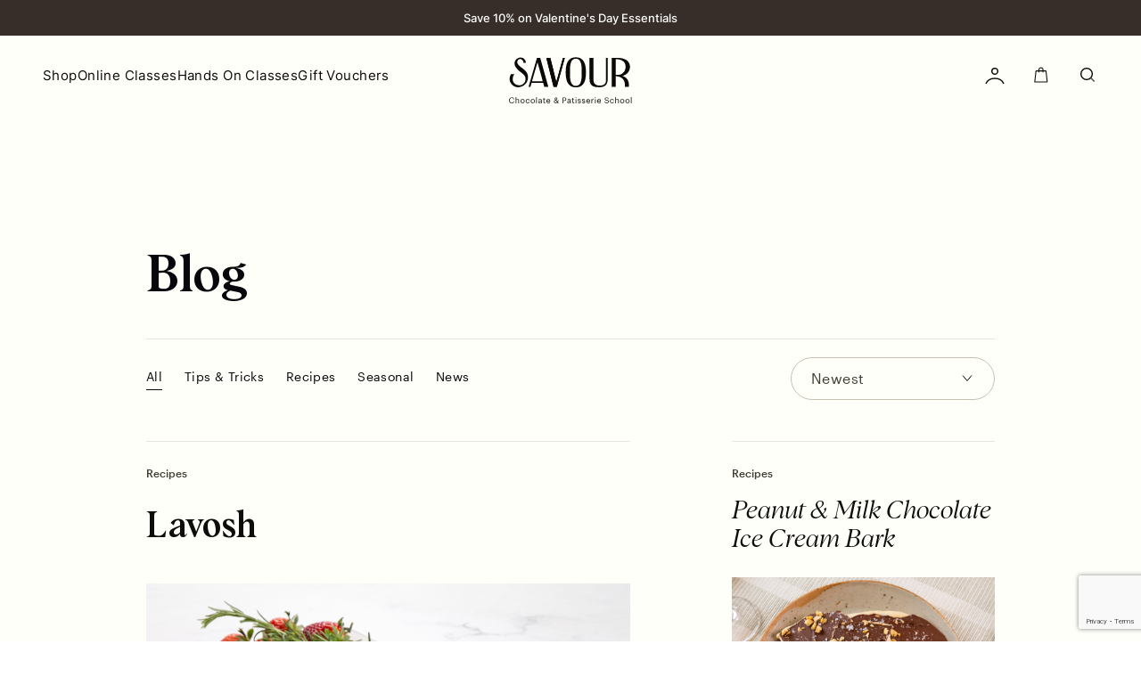

--- FILE ---
content_type: text/html; charset=UTF-8
request_url: https://savourschool.com.au/tag/chocolate-making-classes/
body_size: 14378
content:
<!doctype html><html lang="en-US" class="no-js"><head><meta charset="UTF-8"><title>chocolate making classes - Savour School : Savour School</title><link rel="shortcut icon" href="https://savourschool.com.au/wp-content/themes/savourschool/img/icons/favicon.ico" /><link href="https://savourschool.com.au/wp-content/themes/savourschool/img/icons/touch.png" rel="apple-touch-icon-precomposed"><meta http-equiv="X-UA-Compatible" content="IE=edge,chrome=1"><meta name="viewport" content="width=device-width, initial-scale=1.0, maximum-scale=1"><meta name="description" content="Chocolate &amp; Patisserie School"><meta name='robots' content='index, follow, max-image-preview:large, max-snippet:-1, max-video-preview:-1' /><link rel="canonical" href="https://savourschool.com.au/tag/chocolate-making-classes/" /><meta property="og:locale" content="en_US" /><meta property="og:type" content="article" /><meta property="og:title" content="chocolate making classes - Savour School" /><meta property="og:url" content="https://savourschool.com.au/tag/chocolate-making-classes/" /><meta property="og:site_name" content="Savour School" /><meta name="twitter:card" content="summary_large_image" /> <script type="application/ld+json" class="yoast-schema-graph">{"@context":"https://schema.org","@graph":[{"@type":"CollectionPage","@id":"https://savourschool.com.au/tag/chocolate-making-classes/","url":"https://savourschool.com.au/tag/chocolate-making-classes/","name":"chocolate making classes - Savour School","isPartOf":{"@id":"https://savourschool.com.au/#website"},"breadcrumb":{"@id":"https://savourschool.com.au/tag/chocolate-making-classes/#breadcrumb"},"inLanguage":"en-US"},{"@type":"BreadcrumbList","@id":"https://savourschool.com.au/tag/chocolate-making-classes/#breadcrumb","itemListElement":[{"@type":"ListItem","position":1,"name":"Home","item":"https://savourschool.com.au/"},{"@type":"ListItem","position":2,"name":"chocolate making classes"}]},{"@type":"WebSite","@id":"https://savourschool.com.au/#website","url":"https://savourschool.com.au/","name":"Savour School","description":"Chocolate &amp; Patisserie School","potentialAction":[{"@type":"SearchAction","target":{"@type":"EntryPoint","urlTemplate":"https://savourschool.com.au/?s={search_term_string}"},"query-input":{"@type":"PropertyValueSpecification","valueRequired":true,"valueName":"search_term_string"}}],"inLanguage":"en-US"}]}</script> <link rel='dns-prefetch' href='//www.googletagmanager.com' /><link rel='dns-prefetch' href='//a.omappapi.com' /><link rel="alternate" type="application/rss+xml" title="Savour School &raquo; chocolate making classes Tag Feed" href="https://savourschool.com.au/tag/chocolate-making-classes/feed/" /><link data-optimized="2" rel="stylesheet" href="https://savourschool.com.au/wp-content/litespeed/css/970f1a34202d61edcfe72b014be2b541.css?ver=aaa84" /> <script type="text/javascript" id="woocommerce-google-analytics-integration-gtag-js-after">/*  */
/* Google Analytics for WooCommerce (gtag.js) */
					window.dataLayer = window.dataLayer || [];
					function gtag(){dataLayer.push(arguments);}
					// Set up default consent state.
					for ( const mode of [{"analytics_storage":"denied","ad_storage":"denied","ad_user_data":"denied","ad_personalization":"denied","region":["AT","BE","BG","HR","CY","CZ","DK","EE","FI","FR","DE","GR","HU","IS","IE","IT","LV","LI","LT","LU","MT","NL","NO","PL","PT","RO","SK","SI","ES","SE","GB","CH"]}] || [] ) {
						gtag( "consent", "default", { "wait_for_update": 500, ...mode } );
					}
					gtag("js", new Date());
					gtag("set", "developer_id.dOGY3NW", true);
					gtag("config", "G-W0E9DM1TN8", {"track_404":true,"allow_google_signals":true,"logged_in":false,"linker":{"domains":[],"allow_incoming":false},"custom_map":{"dimension1":"logged_in"}});
//# sourceURL=woocommerce-google-analytics-integration-gtag-js-after
/*  */</script> <script type="text/javascript" src="https://savourschool.com.au/wp-includes/js/jquery/jquery.min.js?ver=3.7.1" id="jquery-core-js"></script> <script data-optimized="1" type="text/javascript" src="https://savourschool.com.au/wp-content/litespeed/js/835e29a3c0a747c6a7c72cf06ee167b6.js?ver=50919" id="jquery-migrate-js"></script> <script data-optimized="1" type="text/javascript" src="https://savourschool.com.au/wp-content/litespeed/js/9ef5bbde0d7b849b50881ced7018194a.js?ver=85526" id="wc-jquery-blockui-js" defer="defer" data-wp-strategy="defer"></script> <script type="text/javascript" id="wc-add-to-cart-js-extra">/*  */
var wc_add_to_cart_params = {"ajax_url":"/wp-admin/admin-ajax.php","wc_ajax_url":"/?wc-ajax=%%endpoint%%","i18n_view_cart":"View cart","cart_url":"https://savourschool.com.au/cart/","is_cart":"","cart_redirect_after_add":"no"};
//# sourceURL=wc-add-to-cart-js-extra
/*  */</script> <script data-optimized="1" type="text/javascript" src="https://savourschool.com.au/wp-content/litespeed/js/4ebeec6425bad8ff8fa500117de50305.js?ver=bfa43" id="wc-add-to-cart-js" defer="defer" data-wp-strategy="defer"></script> <script data-optimized="1" type="text/javascript" src="https://savourschool.com.au/wp-content/litespeed/js/14f46a6a5b030c2f41657601754684a5.js?ver=48916" id="wc-js-cookie-js" defer="defer" data-wp-strategy="defer"></script> <script type="text/javascript" id="woocommerce-js-extra">/*  */
var woocommerce_params = {"ajax_url":"/wp-admin/admin-ajax.php","wc_ajax_url":"/?wc-ajax=%%endpoint%%","i18n_password_show":"Show password","i18n_password_hide":"Hide password"};
//# sourceURL=woocommerce-js-extra
/*  */</script> <script data-optimized="1" type="text/javascript" src="https://savourschool.com.au/wp-content/litespeed/js/c26b447ed1059d49c962f9f2bec3cbd0.js?ver=033d6" id="woocommerce-js" defer="defer" data-wp-strategy="defer"></script> <script data-optimized="1" type="text/javascript" src="https://savourschool.com.au/wp-content/litespeed/js/ce4a9585dc1dead085f06569d591cfef.js?ver=09dbb" id="no_conflict-js"></script> <script data-optimized="1" type="text/javascript" src="https://savourschool.com.au/wp-content/litespeed/js/d254607e9e786796386a8e711f75f2d5.js?ver=65564" id="wc-jquery-cookie-js" defer="defer" data-wp-strategy="defer"></script> <script data-optimized="1" type="text/javascript" src="https://savourschool.com.au/wp-content/litespeed/js/9890b5de46568fdd1326bc93271f3bc2.js?ver=72291" id="epicup-library-js"></script> <script data-optimized="1" type="text/javascript" src="https://savourschool.com.au/wp-content/litespeed/js/a1da48d4307028b826be84d369d149a6.js?ver=bb916" id="flatpickr-js"></script> <script type="text/javascript" id="wc-cart-fragments-js-extra">/*  */
var wc_cart_fragments_params = {"ajax_url":"/wp-admin/admin-ajax.php","wc_ajax_url":"/?wc-ajax=%%endpoint%%","cart_hash_key":"wc_cart_hash_7aa93dc6e3e96e43e2ee758c3ee37484","fragment_name":"wc_fragments_7aa93dc6e3e96e43e2ee758c3ee37484","request_timeout":"5000"};
//# sourceURL=wc-cart-fragments-js-extra
/*  */</script> <script data-optimized="1" type="text/javascript" src="https://savourschool.com.au/wp-content/litespeed/js/4633fb231ba84d444237813ac95b8418.js?ver=1c30d" id="wc-cart-fragments-js" defer="defer" data-wp-strategy="defer"></script> <script type="text/javascript" id="pw-gift-cards-js-extra">/*  */
var pwgc = {"ajaxurl":"/wp-admin/admin-ajax.php","denomination_attribute_slug":"gift-card-amount","other_amount_prompt":"Other amount","reload_key":"pw_gift_card_reload_number","decimal_places":"2","decimal_separator":".","thousand_separator":",","max_message_characters":"500","balance_check_icon":"\u003Ci class=\"fas fa-cog fa-spin fa-3x\"\u003E\u003C/i\u003E","allow_multiple_recipients":"yes","pikaday":{"format":"YYYY-MM-DD","firstDay":0},"i18n":{"custom_amount_required_error":"Required","debit_amount_prompt":"Amount to debit?","debit_note_prompt":"Note","min_amount_error":"Minimum amount is &#36;","max_amount_error":"Maximum amount is &#36;","invalid_recipient_error":"The \"To\" field should only contain email addresses. The following recipients do not look like valid email addresses:","previousMonth":"","nextMonth":"","jan":"January","feb":"February","mar":"March","apr":"April","may":"May","jun":"June","jul":"July","aug":"August","sep":"September","oct":"October","nov":"November","dec":"December","sun":"Sun","mon":"Mon","tue":"Tue","wed":"Wed","thu":"Thu","fri":"Fri","sat":"Sat","sunday":"Sunday","monday":"Monday","tuesday":"Tuesday","wednesday":"Wednesday","thursday":"Thursday","friday":"Friday","saturday":"Saturday"},"nonces":{"check_balance":"2a3e0ba4d7","debit_balance":"da9bc7aaea","apply_gift_card":"98eead1b8d","remove_card":"57f4c3bad4"},"preview_email_url":"https://savourschool.com.au?pwgc-email-preview=1"};
//# sourceURL=pw-gift-cards-js-extra
/*  */</script> <script data-optimized="1" src="https://savourschool.com.au/wp-content/litespeed/js/776ec12868e9b880678e4ee13923c2e0.js?ver=8a70d" defer="defer" type="text/javascript"></script> <link rel="https://api.w.org/" href="https://savourschool.com.au/wp-json/" /><link rel="alternate" title="JSON" type="application/json" href="https://savourschool.com.au/wp-json/wp/v2/tags/374" /><link rel="EditURI" type="application/rsd+xml" title="RSD" href="https://savourschool.com.au/xmlrpc.php?rsd" /><meta name="generator" content="WordPress 6.9" /><meta name="generator" content="WooCommerce 10.4.3" /><meta name="generator" content="Site Kit by Google 1.170.0" /><meta name="p:domain_verify" content="df4c01c97ebeb503f61eb8d89ae18c49"/><meta name="google-site-verification" content="bTQMaX9FjdlDRlOIG30qhwBMxPz2fMlvyCxjgdDWIg4" />
<noscript><style>.woocommerce-product-gallery{ opacity: 1 !important; }</style></noscript>
 <script type='text/javascript'>!function(f,b,e,v,n,t,s){if(f.fbq)return;n=f.fbq=function(){n.callMethod?
n.callMethod.apply(n,arguments):n.queue.push(arguments)};if(!f._fbq)f._fbq=n;
n.push=n;n.loaded=!0;n.version='2.0';n.queue=[];t=b.createElement(e);t.async=!0;
t.src=v;s=b.getElementsByTagName(e)[0];s.parentNode.insertBefore(t,s)}(window,
document,'script','https://connect.facebook.net/en_US/fbevents.js');</script>  <script type='text/javascript'>var url = window.location.origin + '?ob=open-bridge';
            fbq('set', 'openbridge', '1281761005990502', url);
fbq('init', '1281761005990502', {}, {
    "agent": "wordpress-6.9-4.1.5"
})</script><script type='text/javascript'>fbq('track', 'PageView', []);</script> <script>!function(f,b,e,v,n,t,s)
{if(f.fbq)return;n=f.fbq=function(){n.callMethod?
n.callMethod.apply(n,arguments):n.queue.push(arguments)};
if(!f._fbq)f._fbq=n;n.push=n;n.loaded=!0;n.version='2.0';
n.queue=[];t=b.createElement(e);t.async=!0;
t.src=v;s=b.getElementsByTagName(e)[0];
s.parentNode.insertBefore(t,s)}(window, document,'script',
'https://connect.facebook.net/en_US/fbevents.js');
fbq('init', '2847333765401694');
fbq('track', 'PageView');</script> <noscript><img height="1" width="1" style="display:none"
src="https://www.facebook.com/tr?id=2847333765401694&ev=PageView&noscript=1"
/></noscript>
 <script>! function(f, b, e, v, n, t, s) {
            if (f.fbq) return;
            n = f.fbq = function() {
                n.callMethod ?
                    n.callMethod.apply(n, arguments) : n.queue.push(arguments)
            };
            if (!f._fbq) f._fbq = n;
            n.push = n;
            n.loaded = !0;
            n.version = '2.0';
            n.queue = [];
            t = b.createElement(e);
            t.async = !0;
            t.src = v;
            s = b.getElementsByTagName(e)[0];
            s.parentNode.insertBefore(t, s)
        }(window, document, 'script',
            'https://connect.facebook.net/en_US/fbevents.js');
        fbq('init', '1281761005990502');
        fbq('track', 'PageView');</script> <noscript>
<img height="1" width="1" src="https://www.facebook.com/tr?id=1281761005990502&ev=PageView
&noscript=1" />
</noscript> <script async src=https://www.googletagmanager.com/gtag/js?id=G-W0E9DM1TN8></script> <script>window.dataLayer = window.dataLayer || [];
function gtag(){dataLayer.push(arguments);}
gtag('js', new Date());
// Google Analytics 4 Tracking
gtag('config', 'G-W0E9DM1TN8');
// Google Adwords Tracking
gtag('config', 'AW-10936718454');</script> </head><body class="archive tag tag-chocolate-making-classes tag-374 wp-theme-savourschool theme-savourschool woocommerce-no-js"><div class="wrapper"><header class="header headerFixed hideHeaderOnStart blackBanerTop">
<a class="show_announcement_bar" href="https://savourschool.com.au/product-category/seasonal/valentines-day">
<span class="hidden-xs">
Save 10% on Valentine's Day Essentials			</span>
<span class="hidden-lg hidden-md hidden-sm">
Save 10% on Valentine's Day Essentials			</span>
</a><div class="headerFixWrap"><div class="header_left"><div class="header_menu_hamburger">
<span></span>
<span></span>
<span></span></div>
<a href="#" class="open_search_menu hidden-lg hidden-md hidden-sm">
<img src="https://savourschool.com.au/wp-content/themes/savourschool/img/search.svg" class="svg_inject">
</a><nav id="site-navigation" class="main-navigation"><div class="menu-new-header-menu-container"><ol id="primary-menu" class="menu"><li id="menu-item-149640" class="mega-menu-opener menu-item menu-item-type-post_type menu-item-object-page menu-item-149640"><a href="https://savourschool.com.au/shop-home/">Shop</a></li><li id="menu-item-118087" class="menu-item menu-item-type-custom menu-item-object-custom menu-item-118087"><a href="/onlineclasses/">Online Classes</a></li><li id="menu-item-117118" class="menu-item menu-item-type-post_type menu-item-object-page menu-item-117118"><a href="https://savourschool.com.au/hands-on-classes/">Hands On Classes</a></li><li id="menu-item-117121" class="menu-item menu-item-type-custom menu-item-object-custom menu-item-117121"><a href="/product/gift-voucher/">Gift Vouchers</a></li></ol></div></nav></div>
<a href="https://savourschool.com.au" class="header_logo_big header_logo hidden-xs">
<img src="https://savourschool.com.au/wp-content/themes/savourschool/img/Logo_Tag.svg" class="svg_inject">
</a>
<a href="https://savourschool.com.au" class="header_logo_big header_logo hidden-lg hidden-md hidden-sm">
<img src="https://savourschool.com.au/wp-content/themes/savourschool/img/Logo_Tag_small.svg" class="svg_inject">
</a>
<a href="https://savourschool.com.au" class="header_logo_small header_logo">
<img src="https://savourschool.com.au/wp-content/themes/savourschool/img/logo_small.svg" class="svg_inject">
</a><div class="header_right">
<a href="https://savourschool.com.au/my-account/">
<img src="https://savourschool.com.au/wp-content/themes/savourschool/img/my_account.svg" class="svg_inject">
</a>
<a href="https://savourschool.com.au/cart/" class="header_bag_wrap">
<span>
</span>
<img src="https://savourschool.com.au/wp-content/themes/savourschool/img/bag.svg" class="svg_inject">
</a>
<a href="#" class="hidden-xs open_search_menu">
<img src="https://savourschool.com.au/wp-content/themes/savourschool/img/search.svg" class="svg_inject">
</a></div></div></header><div class="show_announcement_bar_top_page_wrap"></div><div class="header_big_menu"><div class="close_big_menu"></div><div class="header_big_menu_wrap"><div class="main_header_nav_wrap"><div class="main_header_main_menu_wrap"><ul class="main_header_nav test"><li class="main_header_big_link_wrap mm_li_anim1 mega-menu-opener">
<a class="main_header_big_link Albra  " 									href="https://savourschool.com.au/shop-home/">
Shop								</a>
<span class="mhn_image_hover lazyBg" data-src=""></span></li><li class="main_header_big_link_wrap mm_li_anim1 ">
<a class="main_header_big_link Albra  " 									href="/onlineclasses/">
Online Classes								</a>
<span class="mhn_image_hover lazyBg" data-src=""></span></li><li class="main_header_big_link_wrap mm_li_anim1 ">
<a class="main_header_big_link Albra  " 									href="https://savourschool.com.au/hands-on-classes/">
Hands On Classes								</a>
<span class="mhn_image_hover lazyBg" data-src=""></span></li><li class="main_header_big_link_wrap mm_li_anim1 ">
<a class="main_header_big_link Albra  " 									href="/product/gift-voucher/">
Gift Vouchers								</a>
<span class="mhn_image_hover lazyBg" data-src=""></span></li></ul><ul class="main_header_nav_small"><li class="mm_li_anim2">
<a class="btn black" href="https://savourschool.com.au/blog/">
Blog								</a>
<span class="mhn_image_hover lazyBg" data-src=""></span></li><li class="mm_li_anim2">
<a class="btn black" href="https://savourschool.com.au/about/">
About Savour School								</a>
<span class="mhn_image_hover lazyBg" data-src=""></span></li><li class="mm_li_anim2">
<a class="btn black" href="https://savourschool.com.au/about-kirsten/">
About Kirsten Tibballs								</a>
<span class="mhn_image_hover lazyBg" data-src=""></span></li><li class="mm_li_anim2">
<a class="btn black" href="/chocolate-queen/">
Chocolate Queen								</a>
<span class="mhn_image_hover lazyBg" data-src=""></span></li><li class="mm_li_anim2">
<a class="btn black" href="https://savourschool.com.au/my-account/">
My Account								</a>
<span class="mhn_image_hover lazyBg" data-src=""></span></li><li class="mm_li_anim2">
<a class="btn black" href="https://savourschool.com.au/contact-page/">
Contact								</a>
<span class="mhn_image_hover lazyBg" data-src=""></span></li></ul><div class="nav__contact mm_li_anim1"><h3 class="nav__contact-title">Savour School</h3><div class="nav__contact-cont"><p>22 Wilson Ave,<br />
Brunswick VIC 3056 Australia<br />
Open 8:30am &#8211; 5pm<br />
Monday &#8211; Friday</p></div><div class="nav__contact-social-links"><ul><li><a href="https://www.instagram.com/savourschool/" target="_blank"><img src="https://savourschool.com.au/wp-content/uploads/2024/07/instagram-black.svg" alt="" /></a></li><li><a href="https://www.facebook.com/savourschool/" target="_blank"><img src="https://savourschool.com.au/wp-content/uploads/2024/07/fb-black.svg" alt="" /></a></li><li><a href="https://www.youtube.com/channel/UCw6Vox5OKqNNV84nNIgcX7Q" target="_blank"><img src="https://savourschool.com.au/wp-content/uploads/2024/07/youtube-black.svg" alt="" /></a></li><li><a href="https://www.tiktok.com/@kirstentibballs" target="_blank"><img src="https://savourschool.com.au/wp-content/uploads/2024/07/tiktok-black.svg" alt="" /></a></li></ul></div></div><div class="lazyBg main_menu_right_img" data-src="https://savourschool.com.au/wp-content/uploads/2022/10/1Q2A9405-scaled.jpg"></div></div></div></div></div><div class="header_class_menu"><div class="close_class_menu"></div><div class="back_arrow back_to_main_menu">
<img src="https://savourschool.com.au/wp-content/themes/savourschool/img/back_arrow.svg" class="svg_inject"></div><div class="header_class_menu_wrap"><p class="header_class_title Albra">Classes</p>
<a href="https://savourschool.com.au/onlineclasses/" class="header_class_box">
<span class="title Albra">
Online Classes				</span>
<span class="header_class_image lazyBg" data-src="https://savourschool.com.au/wp-content/uploads/2022/09/08-300x200.jpg "></span>
</a>
<a href="https://savourschool.com.au/hands-on-classes/" class="header_class_box">
<span class="title Albra">
Hands On Classes				</span>
<span class="header_class_image lazyBg" data-src="https://savourschool.com.au/wp-content/uploads/2022/10/Kirsten-doing-presentation-5-300x200.jpg "></span>
</a></div></div><div class="header_search_menu"><div class="container"><div class="header_search_menu_wrap"><form action="https://savourschool.com.au/search/">
<img src="https://savourschool.com.au/wp-content/themes/savourschool/img/search.svg" class="svg_inject search_icon">
<input placeholder="Search for products, classes and more" type="text" name="search" /><div class="close_search_menu"></div></form><div class="popular_search_wrap"><p class="popular_search_title">
Popular search terms</p><div class="popular_search_item">
<img src="https://savourschool.com.au/wp-content/themes/savourschool/img/search.svg"
class="svg_inject search_icon">
<span>
Chocolate							</span></div><div class="popular_search_item">
<img src="https://savourschool.com.au/wp-content/themes/savourschool/img/search.svg"
class="svg_inject search_icon">
<span>
Sourdough							</span></div><div class="popular_search_item">
<img src="https://savourschool.com.au/wp-content/themes/savourschool/img/search.svg"
class="svg_inject search_icon">
<span>
Madeleines							</span></div><div class="popular_search_item">
<img src="https://savourschool.com.au/wp-content/themes/savourschool/img/search.svg"
class="svg_inject search_icon">
<span>
Silicon Mould							</span></div></div><div class="algoria_search_wrap hidden"></div></div></div></div><div class="mini_cart"><div class="mini_cart__bg"></div><div class="mini_cart__menu"><div class="mini_cart__close"></div><div class="mini_cart__wrap woocommerce"><div class="widget_shopping_cart_content"><div class="mini_cart__title "><h3 class="Albra">Your Bag</h3>
<span>(
0 items)
</span></div><div class="woocommerce-mini-cart__empty-message"><p>
No products in the cart.</p>
<a class="btn_prod_clear_more btn_circle wc-backward"
href="https://savourschool.com.au/shop/">
<span>
Go to shop			</span>
</a></div></div></div></div></div><div class="we__mega-menu"><div class="we__mega-inner"><div class="we__mega-tolltip">
<svg width="22" height="14" viewBox="0 0 22 14" fill="none" xmlns="http://www.w3.org/2000/svg">
<path
d="M9.48814 0.745743C10.2857 -0.175181 11.7143 -0.175181 12.5119 0.745743L21.1244 10.6907C22.2462 11.986 21.3261 14 19.6126 14H2.38742C0.673914 14 -0.246189 11.986 0.875563 10.6907L9.48814 0.745743Z"
fill="white" />
</svg></div><div class="we__mega-nav-holder"><div class="we__mega-nav-row"><div class="we__mega-nav-col"><div class="we__col-inner"><h3 class="we__mega-title main-title"><a href="https://savourschool.com.au/shop-home/" target="_self">Shop all products</a></h3></div></div><div class="we__mega-nav-col"><div class="we__col-inner"><h3 class="we__mega-title">Category</h3><div class="menu-category-container"><ul id="menu-category" class="menu"><li id="menu-item-149612" class="menu-item menu-item-type-post_type menu-item-object-page menu-item-149612"><a href="https://savourschool.com.au/shop/">Shop All</a></li><li id="menu-item-149805" class="menu-item menu-item-type-taxonomy menu-item-object-product_cat menu-item-149805"><a href="https://savourschool.com.au/product-category/books/">Books</a></li><li id="menu-item-149613" class="menu-item menu-item-type-taxonomy menu-item-object-product_cat menu-item-149613"><a href="https://savourschool.com.au/product-category/chocolate/">Chocolate</a></li><li id="menu-item-149614" class="menu-item menu-item-type-taxonomy menu-item-object-product_cat menu-item-149614"><a href="https://savourschool.com.au/product-category/chocolate-moulds/">Chocolate Moulds</a></li><li id="menu-item-149615" class="menu-item menu-item-type-taxonomy menu-item-object-product_cat menu-item-149615"><a href="https://savourschool.com.au/product-category/decoration/">Decoration</a></li><li id="menu-item-149616" class="menu-item menu-item-type-taxonomy menu-item-object-product_cat menu-item-149616"><a href="https://savourschool.com.au/product-category/equipment/">Equipment</a></li><li id="menu-item-149617" class="menu-item menu-item-type-taxonomy menu-item-object-product_cat menu-item-149617"><a href="https://savourschool.com.au/product-category/ingredients/">Ingredients</a></li><li id="menu-item-149618" class="menu-item menu-item-type-taxonomy menu-item-object-product_cat menu-item-149618"><a href="https://savourschool.com.au/product-category/this-weeks-online-class-essentials/">Online Class Essentials</a></li><li id="menu-item-149619" class="menu-item menu-item-type-taxonomy menu-item-object-product_cat menu-item-149619"><a href="https://savourschool.com.au/product-category/seasonal/">Seasonal</a></li><li id="menu-item-149620" class="menu-item menu-item-type-taxonomy menu-item-object-product_cat menu-item-149620"><a href="https://savourschool.com.au/product-category/silicon-moulds-mats/">Silicon Moulds &amp; Mats</a></li><li id="menu-item-149621" class="menu-item menu-item-type-taxonomy menu-item-object-product_cat menu-item-149621"><a href="https://savourschool.com.au/product-category/sale/">Sale</a></li><li id="menu-item-217533" class="menu-item menu-item-type-taxonomy menu-item-object-product_cat menu-item-217533"><a href="https://savourschool.com.au/product-category/summer-edit/">Summer Edit</a></li></ul></div></div></div><div class="we__mega-nav-col"><div class="we__col-inner"><h3 class="we__mega-title">Brand</h3><div class="menu-brands-container"><ul id="menu-brands" class="menu"><li id="menu-item-149608" class="menu-item menu-item-type-custom menu-item-object-custom menu-item-149608"><a href="https://savourschool.com.au/product-category/chocolate/">Callebaut</a></li><li id="menu-item-149609" class="menu-item menu-item-type-taxonomy menu-item-object-product_cat menu-item-149609"><a href="https://savourschool.com.au/product-category/silicon-moulds-mats/maison-demarle/">Demarle</a></li><li id="menu-item-149610" class="menu-item menu-item-type-taxonomy menu-item-object-product_cat menu-item-149610"><a href="https://savourschool.com.au/product-category/silicon-moulds-mats/pavoni/">Pavoni</a></li><li id="menu-item-149611" class="menu-item menu-item-type-taxonomy menu-item-object-product_cat menu-item-149611"><a href="https://savourschool.com.au/product-category/silicon-moulds-mats/silikomart/">Silikomart</a></li></ul></div></div></div><div class="we__mega-nav-col"><div class="we__col-inner"><h3 class="we__mega-title">Featured</h3><div class="menu-featured-container"><ul id="menu-featured" class="menu"><li id="menu-item-149645" class="menu-item menu-item-type-custom menu-item-object-custom menu-item-149645"><a href="https://savourschool.com.au/product-category/this-weeks-online-class-essentials/">Online Class Essentials</a></li><li id="menu-item-149623" class="menu-item menu-item-type-post_type menu-item-object-product menu-item-149623"><a href="https://savourschool.com.au/product/gift-voucher/">Gift Voucher</a></li><li id="menu-item-149624" class="menu-item menu-item-type-taxonomy menu-item-object-product_cat menu-item-149624"><a href="https://savourschool.com.au/product-category/best-sellers/">Best Sellers</a></li><li id="menu-item-151997" class="menu-item menu-item-type-taxonomy menu-item-object-product_cat menu-item-151997"><a href="https://savourschool.com.au/product-category/bundle-buys/">Bundle Buys</a></li></ul></div></div></div></div></div><div class="we__mega-product"><div class="we__mega-product-inner"><div class="we__mega-product-img">
<a  href="https://savourschool.com.au/product/chocolate-all-day-by-kirsten-tibballs/" target="_self"><img src="https://savourschool.com.au/wp-content/uploads/2024/07/Chocolate-All-Day-Store-1.jpg" alt="" /></a></div><h3 class="we__mega-product-title"><a href="https://savourschool.com.au/product/chocolate-all-day-by-kirsten-tibballs/" target="_self">Available now: Chocolate All Day by Kirsten Tibballs</a></h3></div></div></div></div><div class="blog_catalogue header_color_change"  data-header-color="black"><section class=""><div class="container"><div class="blog_title Albra element_anim">Blog</div></div></section><section class="sort_list"><div class="container"><div class="list_wrapper "><div class="type_list element_anim">
<span class="single_type blogFilterSelect btn black active" data-filter="all">All</span>
<span class="single_type blogFilterSelect btn black" data-filter="tips-tricks">Tips &amp; Tricks</span>
<span class="single_type blogFilterSelect btn black" data-filter="recipes">Recipes</span>
<span class="single_type blogFilterSelect btn black" data-filter="seasonal">Seasonal</span>
<span class="single_type blogFilterSelect btn black" data-filter="news">News</span></div><div class="type_list_xs_wrapper element_anim">
<span class="type_list_xs_filter ">Filter</span>
<select class="type_list_xs "><option value="all" class="single_type blogFilterSelect" data-filter="all">All</option><option class="single_type blogFilterSelect" value="tips-tricks" data-filter="tips-tricks">Tips &amp; Tricks</option><option class="single_type blogFilterSelect" value="recipes" data-filter="recipes">Recipes</option><option class="single_type blogFilterSelect" value="seasonal" data-filter="seasonal">Seasonal</option><option class="single_type blogFilterSelect" value="news" data-filter="news">News</option>
</select></div><div class="sort_by_wrapper element_anim">
<select class="sort_by_btn "><option class="selected-option" value="date_asc">Newest</option><option class="select-option" data-sort="post_views" value="post_views">Most Popular</option><option class="select-option" data-sort="date_desc" value="date_desc">Oldest</option>
</select></div></div></div></section><section class="blog_main"><div class="container"><div class="main_wrapper element_anim"><div class="first_part"></div></div></div></section><section class="blog_recipes"><div class="container"><div class="blog_recipes_wrapper blogFilterSection" data-filter="tips-tricks" data-lg="3" data-sm="2"><div class="heading element_anim"><div class="heading_title Albra ">Tips &amp; Tricks</div><div class="see_more_btn btn">See more</div></div><div class="article_wrapper element_anim"></div></div><div class="blog_recipes_wrapper blogFilterSection" data-filter="recipes" data-lg="3" data-sm="2"><div class="heading element_anim"><div class="heading_title Albra ">Recipes</div><div class="see_more_btn btn">See more</div></div><div class="article_wrapper element_anim"></div></div><div class="blog_recipes_wrapper blogFilterSection" data-filter="seasonal" data-lg="3" data-sm="2"><div class="heading element_anim"><div class="heading_title Albra ">Seasonal</div><div class="see_more_btn btn">See more</div></div><div class="article_wrapper element_anim"></div></div><div class="blog_recipes_wrapper blogFilterSection" data-filter="news" data-lg="3" data-sm="2"><div class="heading element_anim"><div class="heading_title Albra ">News</div><div class="see_more_btn btn">See more</div></div><div class="article_wrapper element_anim"></div></div></div></section></div><section class="cta__block"><div class="container"><div class="cta__block_inner text-center element_anim_2"><div class="cta__block_content common-content"><h3 class="cta__block_title c-md-title">
Master the Art of Dessert-Making</h3><p>
Join Savour Online Classes today — starting at less than the cost of a weekly coffee.</p></div><div class="cta__block_btn-wrap two-btns flex-center">
<a class="btn_circle" href="/classes-landing-page/#discover_our_subscribtions"
target="_self">
<span class="btns-text">
Join Now							</span>
</a>
<a class="btn_circle btn_circle--bg-transparent" href="/product/gift-voucher/"
target="_self">
<span class="btns-text">
Gift Voucher							</span>
</a></div></div></div></section><footer class="footer header_color_change" data-header-color="white"><div class="news-letter-footer"><div class="container"><div class="rows"><div class="left-content"><h3 class="SangBleu footer_newsletter_wrap_title">
Subscribe to the Savour Newsletter</h3><h4 class="news-sm-title">
Enjoy 10% off your first retail order — Just for signing up!</h4><div class="common-content"><p>
Be the first to hear about new classes, sweet offers, exclusive giveaways, and insider tips & tricks — all delivered straight to your inbox.</p></div></div><div class="right-newsletter-holder"><div class="wpcf7 no-js" id="wpcf7-f151-o1" lang="en-US" dir="ltr" data-wpcf7-id="151"><div class="screen-reader-response"><p role="status" aria-live="polite" aria-atomic="true"></p><ul></ul></div><form action="/tag/chocolate-making-classes/#wpcf7-f151-o1" method="post" class="wpcf7-form init" aria-label="Contact form" novalidate="novalidate" data-status="init"><fieldset class="hidden-fields-container"><input type="hidden" name="_wpcf7" value="151" /><input type="hidden" name="_wpcf7_version" value="6.1.4" /><input type="hidden" name="_wpcf7_locale" value="en_US" /><input type="hidden" name="_wpcf7_unit_tag" value="wpcf7-f151-o1" /><input type="hidden" name="_wpcf7_container_post" value="0" /><input type="hidden" name="_wpcf7_posted_data_hash" value="" /><input type="hidden" name="_wpcf7_recaptcha_response" value="" /></fieldset><div class="newsletter_form_wrap"><p><span class="wpcf7-form-control-wrap" data-name="your-email"><input size="40" maxlength="400" class="wpcf7-form-control wpcf7-email wpcf7-validates-as-required wpcf7-text wpcf7-validates-as-email" aria-required="true" aria-invalid="false" placeholder="Enter your email" value="" type="email" name="your-email" /></span><button type="submit"><svg width="15" height="14" viewBox="0 0 15 14" fill="none" xmlns="http://www.w3.org/2000/svg"><path d="M8.25852 2L13 7L8.25852 12M12.1057 7.02267H1" stroke="#B29654" stroke-width="2" stroke-linecap="square"/></svg><br />
</button></p></div><div class="wpcf7-response-output" aria-hidden="true"></div></form></div></div></div></div></div><div class="footer-below-block"><div class="container"><div class="footer-rows"><div class="footer-logo-descrip footer-cols element_anim_2"><div class="footer_logo d-none">
<a href="https://savourschool.com.au">
<img width="58" height="100" src="https://savourschool.com.au/wp-content/uploads/2023/10/footer-logo.svg" class="attachment-full size-full" alt="" decoding="async" loading="lazy" />							</a></div><div class="description-footer"><h3 class="footer-descrip c-little-title">
Savour School <br />
Hundreds of Classes. <br />
Infinite Possibilities.</h3>
22 Wilson Ave,<br />
Brunswick VIC 3056 Australia<br />
Open 8:30am - 5pm<br />
Monday - Friday</div></div><div class="footer_menu_wrap element_anim_2 footer-cols"><div id="nav_menu-5" class="widget widget_nav_menu"><h3 class="widget-title c-little-title">Savour</h3><div class="menu-footer-savour-menu-container"><ul id="menu-footer-savour-menu" class="menu"><li id="menu-item-149641" class="menu-item menu-item-type-post_type menu-item-object-page menu-item-149641"><a href="https://savourschool.com.au/shop-home/">Shop</a></li><li id="menu-item-118132" class="menu-item menu-item-type-custom menu-item-object-custom menu-item-118132"><a href="/onlineclasses/">Online Classes</a></li><li id="menu-item-117111" class="menu-item menu-item-type-post_type menu-item-object-page menu-item-117111"><a href="https://savourschool.com.au/hands-on-classes/">Hands On Classes</a></li><li id="menu-item-117110" class="menu-item menu-item-type-post_type menu-item-object-page menu-item-117110"><a href="https://savourschool.com.au/about/">About Savour School</a></li></ul></div></div></div><div class="footer_menu_wrap element_anim_2 footer-cols"><div id="nav_menu-6" class="widget widget_nav_menu"><h3 class="widget-title c-little-title">Explore</h3><div class="menu-footer-explore-menu-container"><ul id="menu-footer-explore-menu" class="menu"><li id="menu-item-117106" class="menu-item menu-item-type-post_type menu-item-object-page current_page_parent menu-item-117106"><a href="https://savourschool.com.au/blog/">Blog</a></li><li id="menu-item-117107" class="menu-item menu-item-type-post_type menu-item-object-page menu-item-117107"><a href="https://savourschool.com.au/about-kirsten/">About Kirsten Tibballs</a></li><li id="menu-item-117109" class="menu-item menu-item-type-custom menu-item-object-custom menu-item-117109"><a href="/chocolate-queen/">The Chocolate Queen</a></li><li id="menu-item-141948" class="menu-item menu-item-type-post_type menu-item-object-page menu-item-141948"><a href="https://savourschool.com.au/signup/">Newsletter Signup</a></li></ul></div></div></div><div class="footer_menu_wrap element_anim_2 footer-cols"><div id="nav_menu-4" class="widget widget_nav_menu"><h3 class="widget-title c-little-title">Support</h3><div class="menu-footer-support-menu-container"><ul id="menu-footer-support-menu" class="menu"><li id="menu-item-117114" class="menu-item menu-item-type-post_type menu-item-object-page menu-item-117114"><a href="https://savourschool.com.au/my-account/">My Account</a></li><li id="menu-item-117115" class="menu-item menu-item-type-post_type menu-item-object-page menu-item-117115"><a href="https://savourschool.com.au/contact-page/">Contact</a></li><li id="menu-item-117117" class="menu-item menu-item-type-post_type menu-item-object-page menu-item-117117"><a href="https://savourschool.com.au/refund_returns/">Terms &#038; Conditions</a></li><li id="menu-item-117116" class="menu-item menu-item-type-post_type menu-item-object-page menu-item-privacy-policy menu-item-117116"><a rel="privacy-policy" href="https://savourschool.com.au/privacy-policy/">Privacy Policy</a></li></ul></div></div></div><div class="soclial-list-col footer-cols element_anim_2"><h3 class="widget-title c-little-title">Social</h3><div class="footer_social_wrap"><ul><li>
<a href="https://www.facebook.com/savourschool/" target="_blank">
<span class="icon">
<img class="svg_inject" src="https://savourschool.com.au/wp-content/uploads/2022/06/Icon1.svg" />
</span>
<span class="text">
Facebook										</span>
</a></li><li>
<a href="https://www.youtube.com/channel/UCw6Vox5OKqNNV84nNIgcX7Q" target="_blank">
<span class="icon">
<img class="svg_inject" src="https://savourschool.com.au/wp-content/uploads/2024/08/youtube-app-white-icon.png" />
</span>
<span class="text">
YouTube										</span>
</a></li><li>
<a href="https://www.instagram.com/savourschool" target="_blank">
<span class="icon">
<img class="svg_inject" src="https://savourschool.com.au/wp-content/uploads/2022/06/Icon3.svg" />
</span>
<span class="text">
Instagram										</span>
</a></li><li>
<a href="https://www.tiktok.com/@kirstentibballs" target="_blank">
<span class="icon">
<img class="svg_inject" src="" />
</span>
<span class="text">
TikTok										</span>
</a></li></ul></div></div></div></div></div></footer></div>
 <script>var wpcf7Elm = document.querySelector('.main_header_main_menu_wrap .wpcf7');
	if(wpcf7Elm) {
		wpcf7Elm.addEventListener('wpcf7submit', function (event) {
			setTimeout(function(){
				jQuery('.main_header_main_menu_wrap').scrollTop($('.main_header_main_menu_wrap')[0].scrollHeight);
			}, 600);
		}, false);
	}</script> <script type="speculationrules">{"prefetch":[{"source":"document","where":{"and":[{"href_matches":"/*"},{"not":{"href_matches":["/wp-*.php","/wp-admin/*","/wp-content/uploads/*","/wp-content/*","/wp-content/plugins/*","/wp-content/themes/savourschool/*","/*\\?(.+)"]}},{"not":{"selector_matches":"a[rel~=\"nofollow\"]"}},{"not":{"selector_matches":".no-prefetch, .no-prefetch a"}}]},"eagerness":"conservative"}]}</script> <div id="wl-list-pop-wrap" style="display:none;"></div><div class="wl-list-pop woocommerce" style="display:none;"><dl></dl>
<strong><a rel="nofollow" class="wl-add-to-single button" data-listid="session" href="#">Create a new list</a></strong></div> <script id="mcjs">!function(c,h,i,m,p){m=c.createElement(h),p=c.getElementsByTagName(h)[0],m.async=1,m.src=i,p.parentNode.insertBefore(m,p)}(document,"script","https://chimpstatic.com/mcjs-connected/js/users/c100acdcb2cc49f5a9a7489d5/97773092f5a5624aa7cca11cc.js");</script>  <script type='text/javascript'>document.addEventListener( 'wpcf7mailsent', function( event ) {
        if( "fb_pxl_code" in event.detail.apiResponse){
            eval(event.detail.apiResponse.fb_pxl_code);
        }
        }, false );</script> <div id='fb-pxl-ajax-code'></div> <script type="text/javascript">!function(e){if(!window.pintrk){window.pintrk=function(){window.pintrk.queue.push(Array.prototype.slice.call(arguments))};var n=window.pintrk;n.queue=[],n.version="3.0";var t=document.createElement("script");t.async=!0,t.src=e;var r=document.getElementsByTagName("script")[0];r.parentNode.insertBefore(t,r)}}("https://s.pinimg.com/ct/core.js");

  pintrk('load', '2613712973734', { np: "woocommerce" } );
  pintrk('page');</script>  <script>pintrk( 'track', 'PageVisit' , {"event_id":"page696d9a4fc4ae7"});</script><script id="pinterest-tag-placeholder"></script><noscript><img height="1" width="1" style="display:none;" alt="" src="https://ct.pinterest.com/v3/?tid=2613712973734&noscript=1" /></noscript> <script>(function(d,u,ac){var s=d.createElement('script');s.type='text/javascript';s.src='https://a.omappapi.com/app/js/api.min.js';s.async=true;s.dataset.user=u;s.dataset.campaign=ac;d.getElementsByTagName('head')[0].appendChild(s);})(document,210567,'nndzi93uyctoocdbidkh');</script>  <script type='text/javascript'>(function () {
			var c = document.body.className;
			c = c.replace(/woocommerce-no-js/, 'woocommerce-js');
			document.body.className = c;
		})();</script> <script type="text/javascript">var nndzi93uyctoocdbidkh_shortcode = true;</script> <script type="text/javascript" src="https://www.googletagmanager.com/gtag/js?id=G-W0E9DM1TN8" id="google-tag-manager-js" data-wp-strategy="async"></script> <script data-optimized="1" type="text/javascript" src="https://savourschool.com.au/wp-content/litespeed/js/5e6301e026f78186ada751dce187c111.js?ver=20c89" id="wp-hooks-js"></script> <script data-optimized="1" type="text/javascript" src="https://savourschool.com.au/wp-content/litespeed/js/1bc20ccb0c4a46ee75b71478af2548c2.js?ver=c4b65" id="wp-i18n-js"></script> <script type="text/javascript" id="wp-i18n-js-after">/*  */
wp.i18n.setLocaleData( { 'text direction\u0004ltr': [ 'ltr' ] } );
//# sourceURL=wp-i18n-js-after
/*  */</script> <script data-optimized="1" type="text/javascript" src="https://savourschool.com.au/wp-content/litespeed/js/22318311a0a4118de0bb1353a68f3aa8.js?ver=bca25" id="woocommerce-google-analytics-integration-js"></script> <script data-optimized="1" type="text/javascript" src="https://savourschool.com.au/wp-content/litespeed/js/265a8f476f3f8827f4957fdc9aacbf5f.js?ver=66b5e" id="cancellation-offers__popup.js-js"></script> <script data-optimized="1" type="text/javascript" src="https://savourschool.com.au/wp-content/litespeed/js/0624bbc2f3be33f159eab2283bb4e114.js?ver=27e37" id="cancellation-offers-frontend-js"></script> <script data-optimized="1" type="text/javascript" src="https://savourschool.com.au/wp-content/litespeed/js/ad30421320f2d3783f3cf6e7da10abfc.js?ver=b9466" id="swv-js"></script> <script type="text/javascript" id="contact-form-7-js-before">/*  */
var wpcf7 = {
    "api": {
        "root": "https:\/\/savourschool.com.au\/wp-json\/",
        "namespace": "contact-form-7\/v1"
    },
    "cached": 1
};
//# sourceURL=contact-form-7-js-before
/*  */</script> <script data-optimized="1" type="text/javascript" src="https://savourschool.com.au/wp-content/litespeed/js/dae5dc21f85ecfdcf40c6c1c429b4f67.js?ver=658fa" id="contact-form-7-js"></script> <script data-optimized="1" type="text/javascript" src="https://savourschool.com.au/wp-content/litespeed/js/41a3798bcf9cfca389d0797f57ec4f32.js?ver=ee9b6" id="bootstrap-modal-js"></script> <script type="text/javascript" id="woocommerce-wishlists-js-extra">/*  */
var wishlist_params = {"root_url":"https://savourschool.com.au","current_url":"/tag/chocolate-making-classes/","are_you_sure":"Are you sure?","quantity_prompt":"How Many Would You Like to Add?"};
//# sourceURL=woocommerce-wishlists-js-extra
/*  */</script> <script data-optimized="1" type="text/javascript" src="https://savourschool.com.au/wp-content/litespeed/js/4903eb939206e9edf822e5800be4325d.js?ver=9198e" id="woocommerce-wishlists-js"></script> <script type="text/javascript" id="awdr-main-js-extra">/*  */
var awdr_params = {"ajaxurl":"https://savourschool.com.au/wp-admin/admin-ajax.php","nonce":"28c98d9367","enable_update_price_with_qty":"show_when_matched","refresh_order_review":"0","custom_target_simple_product":"","custom_target_variable_product":"","js_init_trigger":"","awdr_opacity_to_bulk_table":"","awdr_dynamic_bulk_table_status":"1","awdr_dynamic_bulk_table_off":"on","custom_simple_product_id_selector":"","custom_variable_product_id_selector":""};
//# sourceURL=awdr-main-js-extra
/*  */</script> <script data-optimized="1" type="text/javascript" src="https://savourschool.com.au/wp-content/litespeed/js/4b564e6975c411268ae48bbb59dc3e45.js?ver=dabf8" id="awdr-main-js"></script> <script data-optimized="1" type="text/javascript" src="https://savourschool.com.au/wp-content/litespeed/js/c1e8dfce72ef7f27dd00c994a727108e.js?ver=3c778" id="awdr-dynamic-price-js"></script> <script data-optimized="1" type="text/javascript" src="https://savourschool.com.au/wp-content/litespeed/js/acf2153b2c08187d17b897fd6d8aff84.js?ver=8835b" id="wc-sc-countdown-js"></script> <script type="text/javascript" id="mailchimp-woocommerce-js-extra">/*  */
var mailchimp_public_data = {"site_url":"https://savourschool.com.au","ajax_url":"https://savourschool.com.au/wp-admin/admin-ajax.php","disable_carts":"","subscribers_only":"","language":"en","allowed_to_set_cookies":"1"};
//# sourceURL=mailchimp-woocommerce-js-extra
/*  */</script> <script data-optimized="1" type="text/javascript" src="https://savourschool.com.au/wp-content/litespeed/js/cc639f5837e78fcb2d39b036e7da65fd.js?ver=46843" id="mailchimp-woocommerce-js"></script> <script data-optimized="1" type="text/javascript" src="https://savourschool.com.au/wp-content/litespeed/js/270a49edfc360446bf826b635f4fba2d.js?ver=a3724" id="main_rebrand_js-js"></script> <script data-optimized="1" type="text/javascript" src="https://savourschool.com.au/wp-content/litespeed/js/742fc3b16177321e9cebe1c09332358a.js?ver=f8107" id="buggyfill-js"></script> <script data-optimized="1" type="text/javascript" src="https://savourschool.com.au/wp-content/litespeed/js/b0c9e587e8b59be54173d03d489b8e1c.js?ver=95263" id="bootstrap-js"></script> <script data-optimized="1" type="text/javascript" src="https://savourschool.com.au/wp-content/litespeed/js/1a1edb52365554d511a2aa9ad80cf6c0.js?ver=cbf1e" id="slick-js"></script> <script data-optimized="1" type="text/javascript" src="https://savourschool.com.au/wp-content/litespeed/js/92dea791a1da4f535bb758a6b91af55c.js?ver=f58af" id="svg-injector-js"></script> <script data-optimized="1" type="text/javascript" src="https://savourschool.com.au/wp-content/litespeed/js/e238a430c279234da30c9f71fceb48e6.js?ver=d036a" id="swiper-js"></script> <script type="text/javascript" id="scripts_k-js-extra">/*  */
var set_favorites_online_classHandle = {"url":"https://savourschool.com.au/wp-admin/admin-ajax.php?action=set_favorites_online_class"};
//# sourceURL=scripts_k-js-extra
/*  */</script> <script data-optimized="1" type="text/javascript" src="https://savourschool.com.au/wp-content/litespeed/js/b79fa14349ae6b7c4df2ef49fc3cc217.js?ver=2e3b8" id="scripts_k-js"></script> <script type="text/javascript" id="scripts-js-extra">/*  */
var ql_woocommerce_ajax_add_to_cartHandle = {"url":"https://savourschool.com.au/wp-admin/admin-ajax.php?action=ql_woocommerce_ajax_add_to_cart"};
var download_online_classes_pdfHandle = {"url":"https://savourschool.com.au/wp-admin/admin-ajax.php?action=download_online_classes_pdf"};
var epicChangeCountHandle = {"url":"https://savourschool.com.au/wp-admin/admin-ajax.php?action=epicChangeCount"};
//# sourceURL=scripts-js-extra
/*  */</script> <script data-optimized="1" type="text/javascript" src="https://savourschool.com.au/wp-content/litespeed/js/bfcdafb73d845c3bfab6e785d63f2725.js?ver=1be28" id="scripts-js"></script> <script data-optimized="1" type="text/javascript" src="https://savourschool.com.au/wp-content/litespeed/js/1354d648ba09b2d43474040bc4d7e26c.js?ver=fe047" id="j_scripts-js"></script> <script data-optimized="1" type="text/javascript" src="https://savourschool.com.au/wp-content/litespeed/js/0d6c9146959e758282f3e82a552933d4.js?ver=5f6e9" id="cart-js"></script> <script type="text/javascript" id="checkout-js-extra">/*  */
var checkoutHandle = {"url":"https://savourschool.com.au/wp-admin/admin-ajax.php?action=epicup_checkIsEmailInUse"};
//# sourceURL=checkout-js-extra
/*  */</script> <script data-optimized="1" type="text/javascript" src="https://savourschool.com.au/wp-content/litespeed/js/0c3700ac50f69915caa7e8efac25d85e.js?ver=a95d4" id="checkout-js"></script> <script type="text/javascript" id="blogs-js-extra">/*  */
var blogsHandle = {"url":"https://savourschool.com.au/wp-admin/admin-ajax.php?action=update_blogs"};
//# sourceURL=blogs-js-extra
/*  */</script> <script data-optimized="1" type="text/javascript" src="https://savourschool.com.au/wp-content/litespeed/js/863fc4703c062fcd00075c74d166f4a6.js?ver=042ff" id="blogs-js"></script> <script data-optimized="1" type="text/javascript" src="https://savourschool.com.au/wp-content/litespeed/js/50db1371e0aa83736b8c98de63e7142a.js?ver=617e0" id="jquery-ui-js"></script> <script data-optimized="1" type="text/javascript" src="https://savourschool.com.au/wp-content/litespeed/js/b2751c1e2e09bf271d74e6b873289383.js?ver=30280" id="selectboxit-js"></script> <script data-optimized="1" type="text/javascript" src="https://savourschool.com.au/wp-content/litespeed/js/6c909981add6e675ab9b1c84af0c92f9.js?ver=24f3b" id="vimeo-js"></script> <script data-optimized="1" type="text/javascript" src="https://savourschool.com.au/wp-content/litespeed/js/c346f34e2fc8c45a3b177b2dd4cef3d3.js?ver=20cf2" id="video-js"></script> <script type="text/javascript" id="algoliasearch-js-extra">/*  */
var algoliasearchHandle = {"Algolia_Application_ID":"5SNJSK5BR6","search_only_api_key":"dcb0a0fc2531273458ea88c8a5cd1486"};
//# sourceURL=algoliasearch-js-extra
/*  */</script> <script type="module" src="https://savourschool.com.au/wp-content/themes/savourschool/js/algoliasearch.js?ver=1.0.0"></script><script data-optimized="1" type="text/javascript" src="https://savourschool.com.au/wp-content/litespeed/js/7e74b4925ce7b294d9fd51bda2227f06.js?ver=d1df6" id="ssgv-js"></script> <script data-optimized="1" type="text/javascript" src="https://savourschool.com.au/wp-content/litespeed/js/0164506b8c8913da5e793326b1e4c8a7.js?ver=c40f2" id="rebrand_fancybox_js-js"></script> <script data-optimized="1" type="text/javascript" src="https://savourschool.com.au/wp-content/litespeed/js/25da3d2ba9a70ff715e8d9c61072f28f.js?ver=b41af" id="sourcebuster-js-js"></script> <script type="text/javascript" id="wc-order-attribution-js-extra">/*  */
var wc_order_attribution = {"params":{"lifetime":1.0000000000000000818030539140313095458623138256371021270751953125e-5,"session":30,"base64":false,"ajaxurl":"https://savourschool.com.au/wp-admin/admin-ajax.php","prefix":"wc_order_attribution_","allowTracking":true},"fields":{"source_type":"current.typ","referrer":"current_add.rf","utm_campaign":"current.cmp","utm_source":"current.src","utm_medium":"current.mdm","utm_content":"current.cnt","utm_id":"current.id","utm_term":"current.trm","utm_source_platform":"current.plt","utm_creative_format":"current.fmt","utm_marketing_tactic":"current.tct","session_entry":"current_add.ep","session_start_time":"current_add.fd","session_pages":"session.pgs","session_count":"udata.vst","user_agent":"udata.uag"}};
//# sourceURL=wc-order-attribution-js-extra
/*  */</script> <script data-optimized="1" type="text/javascript" src="https://savourschool.com.au/wp-content/litespeed/js/f259ce6ef307caacba8122e5b383de2a.js?ver=ae249" id="wc-order-attribution-js"></script> <script data-optimized="1" type="text/javascript" src="https://savourschool.com.au/wp-content/litespeed/js/8c6fb781aa24677a35257332acf9b441.js?ver=b0a9b" id="pinterest-for-woocommerce-save-button-js"></script> <script>(function(d){var s=d.createElement("script");s.type="text/javascript";s.src="https://a.omappapi.com/app/js/api.min.js";s.async=true;s.id="omapi-script";d.getElementsByTagName("head")[0].appendChild(s);})(document);</script><script type="text/javascript" src="https://www.google.com/recaptcha/api.js?render=6LdnmlggAAAAAK4Sw-nRTXuxn782dfu7RH1wTcQX&amp;ver=3.0" id="google-recaptcha-js"></script> <script data-optimized="1" type="text/javascript" src="https://savourschool.com.au/wp-content/litespeed/js/966f82052bc9ce032381e2c0ee98de6a.js?ver=6ad22" id="wp-polyfill-js"></script> <script type="text/javascript" id="wpcf7-recaptcha-js-before">/*  */
var wpcf7_recaptcha = {
    "sitekey": "6LdnmlggAAAAAK4Sw-nRTXuxn782dfu7RH1wTcQX",
    "actions": {
        "homepage": "homepage",
        "contactform": "contactform"
    }
};
//# sourceURL=wpcf7-recaptcha-js-before
/*  */</script> <script data-optimized="1" type="text/javascript" src="https://savourschool.com.au/wp-content/litespeed/js/35aa4396c0c56b78b16f56d319f15e03.js?ver=15e03" id="wpcf7-recaptcha-js"></script> <script type="text/javascript" id="yith-wcwtl-frontend-js-extra">/*  */
var yith_wcwtl = {"is_ajax_enabled":"yes","email_empty_error":"Email field cannot be empty.","email_empty":"Email field is empty."};
//# sourceURL=yith-wcwtl-frontend-js-extra
/*  */</script> <script data-optimized="1" type="text/javascript" src="https://savourschool.com.au/wp-content/litespeed/js/30489fcdf1c261c400460e6b9c533747.js?ver=c7efc" id="yith-wcwtl-frontend-js"></script> <script data-optimized="1" type="text/javascript" src="https://savourschool.com.au/wp-content/litespeed/js/259f76031c6c315a8e75e1b2b61fb8c1.js?ver=98b72" id="woo_discount_pro_script-js"></script> <script type="text/javascript" id="woocommerce-google-analytics-integration-data-js-after">/*  */
window.ga4w = { data: {"cart":{"items":[],"coupons":[],"totals":{"currency_code":"AUD","total_price":0,"currency_minor_unit":2}}}, settings: {"tracker_function_name":"gtag","events":["purchase","add_to_cart","remove_from_cart","view_item_list","select_content","view_item","begin_checkout"],"identifier":"product_sku","currency":{"decimalSeparator":".","thousandSeparator":",","precision":2}} }; document.dispatchEvent(new Event("ga4w:ready"));
//# sourceURL=woocommerce-google-analytics-integration-data-js-after
/*  */</script> <script data-optimized="1" type="text/javascript" src="https://savourschool.com.au/wp-content/litespeed/js/1d40fad26c3fe0ca2c9ec649dd8ab561.js?ver=552e3" id="optinmonster-wp-helper-js"></script> <script id="wp-emoji-settings" type="application/json">{"baseUrl":"https://s.w.org/images/core/emoji/17.0.2/72x72/","ext":".png","svgUrl":"https://s.w.org/images/core/emoji/17.0.2/svg/","svgExt":".svg","source":{"concatemoji":"https://savourschool.com.au/wp-includes/js/wp-emoji-release.min.js?ver=6.9"}}</script> <script type="module">/*  */
/*! This file is auto-generated */
const a=JSON.parse(document.getElementById("wp-emoji-settings").textContent),o=(window._wpemojiSettings=a,"wpEmojiSettingsSupports"),s=["flag","emoji"];function i(e){try{var t={supportTests:e,timestamp:(new Date).valueOf()};sessionStorage.setItem(o,JSON.stringify(t))}catch(e){}}function c(e,t,n){e.clearRect(0,0,e.canvas.width,e.canvas.height),e.fillText(t,0,0);t=new Uint32Array(e.getImageData(0,0,e.canvas.width,e.canvas.height).data);e.clearRect(0,0,e.canvas.width,e.canvas.height),e.fillText(n,0,0);const a=new Uint32Array(e.getImageData(0,0,e.canvas.width,e.canvas.height).data);return t.every((e,t)=>e===a[t])}function p(e,t){e.clearRect(0,0,e.canvas.width,e.canvas.height),e.fillText(t,0,0);var n=e.getImageData(16,16,1,1);for(let e=0;e<n.data.length;e++)if(0!==n.data[e])return!1;return!0}function u(e,t,n,a){switch(t){case"flag":return n(e,"\ud83c\udff3\ufe0f\u200d\u26a7\ufe0f","\ud83c\udff3\ufe0f\u200b\u26a7\ufe0f")?!1:!n(e,"\ud83c\udde8\ud83c\uddf6","\ud83c\udde8\u200b\ud83c\uddf6")&&!n(e,"\ud83c\udff4\udb40\udc67\udb40\udc62\udb40\udc65\udb40\udc6e\udb40\udc67\udb40\udc7f","\ud83c\udff4\u200b\udb40\udc67\u200b\udb40\udc62\u200b\udb40\udc65\u200b\udb40\udc6e\u200b\udb40\udc67\u200b\udb40\udc7f");case"emoji":return!a(e,"\ud83e\u1fac8")}return!1}function f(e,t,n,a){let r;const o=(r="undefined"!=typeof WorkerGlobalScope&&self instanceof WorkerGlobalScope?new OffscreenCanvas(300,150):document.createElement("canvas")).getContext("2d",{willReadFrequently:!0}),s=(o.textBaseline="top",o.font="600 32px Arial",{});return e.forEach(e=>{s[e]=t(o,e,n,a)}),s}function r(e){var t=document.createElement("script");t.src=e,t.defer=!0,document.head.appendChild(t)}a.supports={everything:!0,everythingExceptFlag:!0},new Promise(t=>{let n=function(){try{var e=JSON.parse(sessionStorage.getItem(o));if("object"==typeof e&&"number"==typeof e.timestamp&&(new Date).valueOf()<e.timestamp+604800&&"object"==typeof e.supportTests)return e.supportTests}catch(e){}return null}();if(!n){if("undefined"!=typeof Worker&&"undefined"!=typeof OffscreenCanvas&&"undefined"!=typeof URL&&URL.createObjectURL&&"undefined"!=typeof Blob)try{var e="postMessage("+f.toString()+"("+[JSON.stringify(s),u.toString(),c.toString(),p.toString()].join(",")+"));",a=new Blob([e],{type:"text/javascript"});const r=new Worker(URL.createObjectURL(a),{name:"wpTestEmojiSupports"});return void(r.onmessage=e=>{i(n=e.data),r.terminate(),t(n)})}catch(e){}i(n=f(s,u,c,p))}t(n)}).then(e=>{for(const n in e)a.supports[n]=e[n],a.supports.everything=a.supports.everything&&a.supports[n],"flag"!==n&&(a.supports.everythingExceptFlag=a.supports.everythingExceptFlag&&a.supports[n]);var t;a.supports.everythingExceptFlag=a.supports.everythingExceptFlag&&!a.supports.flag,a.supports.everything||((t=a.source||{}).concatemoji?r(t.concatemoji):t.wpemoji&&t.twemoji&&(r(t.twemoji),r(t.wpemoji)))});
//# sourceURL=https://savourschool.com.au/wp-includes/js/wp-emoji-loader.min.js
/*  */</script> <script type="text/javascript">var omapi_localized = {
			ajax: 'https://savourschool.com.au/wp-admin/admin-ajax.php?optin-monster-ajax-route=1',
			nonce: 'bd810f8b0a',
			slugs:
			{"nndzi93uyctoocdbidkh":{"slug":"nndzi93uyctoocdbidkh","mailpoet":false}}		};</script> <script type="text/javascript">var omapi_data = {"object_id":0,"object_key":"post_tag","object_type":"term","term_ids":[],"wp_json":"https:\/\/savourschool.com.au\/wp-json","wc_active":true,"edd_active":false,"nonce":"b313395e73"};</script> </body></html>
<!-- Page optimized by LiteSpeed Cache @2026-01-19 13:43:27 -->

<!-- Page cached by LiteSpeed Cache 7.7 on 2026-01-19 13:43:27 -->

--- FILE ---
content_type: text/html; charset=utf-8
request_url: https://www.google.com/recaptcha/api2/anchor?ar=1&k=6LdnmlggAAAAAK4Sw-nRTXuxn782dfu7RH1wTcQX&co=aHR0cHM6Ly9zYXZvdXJzY2hvb2wuY29tLmF1OjQ0Mw..&hl=en&v=PoyoqOPhxBO7pBk68S4YbpHZ&size=invisible&anchor-ms=20000&execute-ms=30000&cb=fs92niqe6aqi
body_size: 48769
content:
<!DOCTYPE HTML><html dir="ltr" lang="en"><head><meta http-equiv="Content-Type" content="text/html; charset=UTF-8">
<meta http-equiv="X-UA-Compatible" content="IE=edge">
<title>reCAPTCHA</title>
<style type="text/css">
/* cyrillic-ext */
@font-face {
  font-family: 'Roboto';
  font-style: normal;
  font-weight: 400;
  font-stretch: 100%;
  src: url(//fonts.gstatic.com/s/roboto/v48/KFO7CnqEu92Fr1ME7kSn66aGLdTylUAMa3GUBHMdazTgWw.woff2) format('woff2');
  unicode-range: U+0460-052F, U+1C80-1C8A, U+20B4, U+2DE0-2DFF, U+A640-A69F, U+FE2E-FE2F;
}
/* cyrillic */
@font-face {
  font-family: 'Roboto';
  font-style: normal;
  font-weight: 400;
  font-stretch: 100%;
  src: url(//fonts.gstatic.com/s/roboto/v48/KFO7CnqEu92Fr1ME7kSn66aGLdTylUAMa3iUBHMdazTgWw.woff2) format('woff2');
  unicode-range: U+0301, U+0400-045F, U+0490-0491, U+04B0-04B1, U+2116;
}
/* greek-ext */
@font-face {
  font-family: 'Roboto';
  font-style: normal;
  font-weight: 400;
  font-stretch: 100%;
  src: url(//fonts.gstatic.com/s/roboto/v48/KFO7CnqEu92Fr1ME7kSn66aGLdTylUAMa3CUBHMdazTgWw.woff2) format('woff2');
  unicode-range: U+1F00-1FFF;
}
/* greek */
@font-face {
  font-family: 'Roboto';
  font-style: normal;
  font-weight: 400;
  font-stretch: 100%;
  src: url(//fonts.gstatic.com/s/roboto/v48/KFO7CnqEu92Fr1ME7kSn66aGLdTylUAMa3-UBHMdazTgWw.woff2) format('woff2');
  unicode-range: U+0370-0377, U+037A-037F, U+0384-038A, U+038C, U+038E-03A1, U+03A3-03FF;
}
/* math */
@font-face {
  font-family: 'Roboto';
  font-style: normal;
  font-weight: 400;
  font-stretch: 100%;
  src: url(//fonts.gstatic.com/s/roboto/v48/KFO7CnqEu92Fr1ME7kSn66aGLdTylUAMawCUBHMdazTgWw.woff2) format('woff2');
  unicode-range: U+0302-0303, U+0305, U+0307-0308, U+0310, U+0312, U+0315, U+031A, U+0326-0327, U+032C, U+032F-0330, U+0332-0333, U+0338, U+033A, U+0346, U+034D, U+0391-03A1, U+03A3-03A9, U+03B1-03C9, U+03D1, U+03D5-03D6, U+03F0-03F1, U+03F4-03F5, U+2016-2017, U+2034-2038, U+203C, U+2040, U+2043, U+2047, U+2050, U+2057, U+205F, U+2070-2071, U+2074-208E, U+2090-209C, U+20D0-20DC, U+20E1, U+20E5-20EF, U+2100-2112, U+2114-2115, U+2117-2121, U+2123-214F, U+2190, U+2192, U+2194-21AE, U+21B0-21E5, U+21F1-21F2, U+21F4-2211, U+2213-2214, U+2216-22FF, U+2308-230B, U+2310, U+2319, U+231C-2321, U+2336-237A, U+237C, U+2395, U+239B-23B7, U+23D0, U+23DC-23E1, U+2474-2475, U+25AF, U+25B3, U+25B7, U+25BD, U+25C1, U+25CA, U+25CC, U+25FB, U+266D-266F, U+27C0-27FF, U+2900-2AFF, U+2B0E-2B11, U+2B30-2B4C, U+2BFE, U+3030, U+FF5B, U+FF5D, U+1D400-1D7FF, U+1EE00-1EEFF;
}
/* symbols */
@font-face {
  font-family: 'Roboto';
  font-style: normal;
  font-weight: 400;
  font-stretch: 100%;
  src: url(//fonts.gstatic.com/s/roboto/v48/KFO7CnqEu92Fr1ME7kSn66aGLdTylUAMaxKUBHMdazTgWw.woff2) format('woff2');
  unicode-range: U+0001-000C, U+000E-001F, U+007F-009F, U+20DD-20E0, U+20E2-20E4, U+2150-218F, U+2190, U+2192, U+2194-2199, U+21AF, U+21E6-21F0, U+21F3, U+2218-2219, U+2299, U+22C4-22C6, U+2300-243F, U+2440-244A, U+2460-24FF, U+25A0-27BF, U+2800-28FF, U+2921-2922, U+2981, U+29BF, U+29EB, U+2B00-2BFF, U+4DC0-4DFF, U+FFF9-FFFB, U+10140-1018E, U+10190-1019C, U+101A0, U+101D0-101FD, U+102E0-102FB, U+10E60-10E7E, U+1D2C0-1D2D3, U+1D2E0-1D37F, U+1F000-1F0FF, U+1F100-1F1AD, U+1F1E6-1F1FF, U+1F30D-1F30F, U+1F315, U+1F31C, U+1F31E, U+1F320-1F32C, U+1F336, U+1F378, U+1F37D, U+1F382, U+1F393-1F39F, U+1F3A7-1F3A8, U+1F3AC-1F3AF, U+1F3C2, U+1F3C4-1F3C6, U+1F3CA-1F3CE, U+1F3D4-1F3E0, U+1F3ED, U+1F3F1-1F3F3, U+1F3F5-1F3F7, U+1F408, U+1F415, U+1F41F, U+1F426, U+1F43F, U+1F441-1F442, U+1F444, U+1F446-1F449, U+1F44C-1F44E, U+1F453, U+1F46A, U+1F47D, U+1F4A3, U+1F4B0, U+1F4B3, U+1F4B9, U+1F4BB, U+1F4BF, U+1F4C8-1F4CB, U+1F4D6, U+1F4DA, U+1F4DF, U+1F4E3-1F4E6, U+1F4EA-1F4ED, U+1F4F7, U+1F4F9-1F4FB, U+1F4FD-1F4FE, U+1F503, U+1F507-1F50B, U+1F50D, U+1F512-1F513, U+1F53E-1F54A, U+1F54F-1F5FA, U+1F610, U+1F650-1F67F, U+1F687, U+1F68D, U+1F691, U+1F694, U+1F698, U+1F6AD, U+1F6B2, U+1F6B9-1F6BA, U+1F6BC, U+1F6C6-1F6CF, U+1F6D3-1F6D7, U+1F6E0-1F6EA, U+1F6F0-1F6F3, U+1F6F7-1F6FC, U+1F700-1F7FF, U+1F800-1F80B, U+1F810-1F847, U+1F850-1F859, U+1F860-1F887, U+1F890-1F8AD, U+1F8B0-1F8BB, U+1F8C0-1F8C1, U+1F900-1F90B, U+1F93B, U+1F946, U+1F984, U+1F996, U+1F9E9, U+1FA00-1FA6F, U+1FA70-1FA7C, U+1FA80-1FA89, U+1FA8F-1FAC6, U+1FACE-1FADC, U+1FADF-1FAE9, U+1FAF0-1FAF8, U+1FB00-1FBFF;
}
/* vietnamese */
@font-face {
  font-family: 'Roboto';
  font-style: normal;
  font-weight: 400;
  font-stretch: 100%;
  src: url(//fonts.gstatic.com/s/roboto/v48/KFO7CnqEu92Fr1ME7kSn66aGLdTylUAMa3OUBHMdazTgWw.woff2) format('woff2');
  unicode-range: U+0102-0103, U+0110-0111, U+0128-0129, U+0168-0169, U+01A0-01A1, U+01AF-01B0, U+0300-0301, U+0303-0304, U+0308-0309, U+0323, U+0329, U+1EA0-1EF9, U+20AB;
}
/* latin-ext */
@font-face {
  font-family: 'Roboto';
  font-style: normal;
  font-weight: 400;
  font-stretch: 100%;
  src: url(//fonts.gstatic.com/s/roboto/v48/KFO7CnqEu92Fr1ME7kSn66aGLdTylUAMa3KUBHMdazTgWw.woff2) format('woff2');
  unicode-range: U+0100-02BA, U+02BD-02C5, U+02C7-02CC, U+02CE-02D7, U+02DD-02FF, U+0304, U+0308, U+0329, U+1D00-1DBF, U+1E00-1E9F, U+1EF2-1EFF, U+2020, U+20A0-20AB, U+20AD-20C0, U+2113, U+2C60-2C7F, U+A720-A7FF;
}
/* latin */
@font-face {
  font-family: 'Roboto';
  font-style: normal;
  font-weight: 400;
  font-stretch: 100%;
  src: url(//fonts.gstatic.com/s/roboto/v48/KFO7CnqEu92Fr1ME7kSn66aGLdTylUAMa3yUBHMdazQ.woff2) format('woff2');
  unicode-range: U+0000-00FF, U+0131, U+0152-0153, U+02BB-02BC, U+02C6, U+02DA, U+02DC, U+0304, U+0308, U+0329, U+2000-206F, U+20AC, U+2122, U+2191, U+2193, U+2212, U+2215, U+FEFF, U+FFFD;
}
/* cyrillic-ext */
@font-face {
  font-family: 'Roboto';
  font-style: normal;
  font-weight: 500;
  font-stretch: 100%;
  src: url(//fonts.gstatic.com/s/roboto/v48/KFO7CnqEu92Fr1ME7kSn66aGLdTylUAMa3GUBHMdazTgWw.woff2) format('woff2');
  unicode-range: U+0460-052F, U+1C80-1C8A, U+20B4, U+2DE0-2DFF, U+A640-A69F, U+FE2E-FE2F;
}
/* cyrillic */
@font-face {
  font-family: 'Roboto';
  font-style: normal;
  font-weight: 500;
  font-stretch: 100%;
  src: url(//fonts.gstatic.com/s/roboto/v48/KFO7CnqEu92Fr1ME7kSn66aGLdTylUAMa3iUBHMdazTgWw.woff2) format('woff2');
  unicode-range: U+0301, U+0400-045F, U+0490-0491, U+04B0-04B1, U+2116;
}
/* greek-ext */
@font-face {
  font-family: 'Roboto';
  font-style: normal;
  font-weight: 500;
  font-stretch: 100%;
  src: url(//fonts.gstatic.com/s/roboto/v48/KFO7CnqEu92Fr1ME7kSn66aGLdTylUAMa3CUBHMdazTgWw.woff2) format('woff2');
  unicode-range: U+1F00-1FFF;
}
/* greek */
@font-face {
  font-family: 'Roboto';
  font-style: normal;
  font-weight: 500;
  font-stretch: 100%;
  src: url(//fonts.gstatic.com/s/roboto/v48/KFO7CnqEu92Fr1ME7kSn66aGLdTylUAMa3-UBHMdazTgWw.woff2) format('woff2');
  unicode-range: U+0370-0377, U+037A-037F, U+0384-038A, U+038C, U+038E-03A1, U+03A3-03FF;
}
/* math */
@font-face {
  font-family: 'Roboto';
  font-style: normal;
  font-weight: 500;
  font-stretch: 100%;
  src: url(//fonts.gstatic.com/s/roboto/v48/KFO7CnqEu92Fr1ME7kSn66aGLdTylUAMawCUBHMdazTgWw.woff2) format('woff2');
  unicode-range: U+0302-0303, U+0305, U+0307-0308, U+0310, U+0312, U+0315, U+031A, U+0326-0327, U+032C, U+032F-0330, U+0332-0333, U+0338, U+033A, U+0346, U+034D, U+0391-03A1, U+03A3-03A9, U+03B1-03C9, U+03D1, U+03D5-03D6, U+03F0-03F1, U+03F4-03F5, U+2016-2017, U+2034-2038, U+203C, U+2040, U+2043, U+2047, U+2050, U+2057, U+205F, U+2070-2071, U+2074-208E, U+2090-209C, U+20D0-20DC, U+20E1, U+20E5-20EF, U+2100-2112, U+2114-2115, U+2117-2121, U+2123-214F, U+2190, U+2192, U+2194-21AE, U+21B0-21E5, U+21F1-21F2, U+21F4-2211, U+2213-2214, U+2216-22FF, U+2308-230B, U+2310, U+2319, U+231C-2321, U+2336-237A, U+237C, U+2395, U+239B-23B7, U+23D0, U+23DC-23E1, U+2474-2475, U+25AF, U+25B3, U+25B7, U+25BD, U+25C1, U+25CA, U+25CC, U+25FB, U+266D-266F, U+27C0-27FF, U+2900-2AFF, U+2B0E-2B11, U+2B30-2B4C, U+2BFE, U+3030, U+FF5B, U+FF5D, U+1D400-1D7FF, U+1EE00-1EEFF;
}
/* symbols */
@font-face {
  font-family: 'Roboto';
  font-style: normal;
  font-weight: 500;
  font-stretch: 100%;
  src: url(//fonts.gstatic.com/s/roboto/v48/KFO7CnqEu92Fr1ME7kSn66aGLdTylUAMaxKUBHMdazTgWw.woff2) format('woff2');
  unicode-range: U+0001-000C, U+000E-001F, U+007F-009F, U+20DD-20E0, U+20E2-20E4, U+2150-218F, U+2190, U+2192, U+2194-2199, U+21AF, U+21E6-21F0, U+21F3, U+2218-2219, U+2299, U+22C4-22C6, U+2300-243F, U+2440-244A, U+2460-24FF, U+25A0-27BF, U+2800-28FF, U+2921-2922, U+2981, U+29BF, U+29EB, U+2B00-2BFF, U+4DC0-4DFF, U+FFF9-FFFB, U+10140-1018E, U+10190-1019C, U+101A0, U+101D0-101FD, U+102E0-102FB, U+10E60-10E7E, U+1D2C0-1D2D3, U+1D2E0-1D37F, U+1F000-1F0FF, U+1F100-1F1AD, U+1F1E6-1F1FF, U+1F30D-1F30F, U+1F315, U+1F31C, U+1F31E, U+1F320-1F32C, U+1F336, U+1F378, U+1F37D, U+1F382, U+1F393-1F39F, U+1F3A7-1F3A8, U+1F3AC-1F3AF, U+1F3C2, U+1F3C4-1F3C6, U+1F3CA-1F3CE, U+1F3D4-1F3E0, U+1F3ED, U+1F3F1-1F3F3, U+1F3F5-1F3F7, U+1F408, U+1F415, U+1F41F, U+1F426, U+1F43F, U+1F441-1F442, U+1F444, U+1F446-1F449, U+1F44C-1F44E, U+1F453, U+1F46A, U+1F47D, U+1F4A3, U+1F4B0, U+1F4B3, U+1F4B9, U+1F4BB, U+1F4BF, U+1F4C8-1F4CB, U+1F4D6, U+1F4DA, U+1F4DF, U+1F4E3-1F4E6, U+1F4EA-1F4ED, U+1F4F7, U+1F4F9-1F4FB, U+1F4FD-1F4FE, U+1F503, U+1F507-1F50B, U+1F50D, U+1F512-1F513, U+1F53E-1F54A, U+1F54F-1F5FA, U+1F610, U+1F650-1F67F, U+1F687, U+1F68D, U+1F691, U+1F694, U+1F698, U+1F6AD, U+1F6B2, U+1F6B9-1F6BA, U+1F6BC, U+1F6C6-1F6CF, U+1F6D3-1F6D7, U+1F6E0-1F6EA, U+1F6F0-1F6F3, U+1F6F7-1F6FC, U+1F700-1F7FF, U+1F800-1F80B, U+1F810-1F847, U+1F850-1F859, U+1F860-1F887, U+1F890-1F8AD, U+1F8B0-1F8BB, U+1F8C0-1F8C1, U+1F900-1F90B, U+1F93B, U+1F946, U+1F984, U+1F996, U+1F9E9, U+1FA00-1FA6F, U+1FA70-1FA7C, U+1FA80-1FA89, U+1FA8F-1FAC6, U+1FACE-1FADC, U+1FADF-1FAE9, U+1FAF0-1FAF8, U+1FB00-1FBFF;
}
/* vietnamese */
@font-face {
  font-family: 'Roboto';
  font-style: normal;
  font-weight: 500;
  font-stretch: 100%;
  src: url(//fonts.gstatic.com/s/roboto/v48/KFO7CnqEu92Fr1ME7kSn66aGLdTylUAMa3OUBHMdazTgWw.woff2) format('woff2');
  unicode-range: U+0102-0103, U+0110-0111, U+0128-0129, U+0168-0169, U+01A0-01A1, U+01AF-01B0, U+0300-0301, U+0303-0304, U+0308-0309, U+0323, U+0329, U+1EA0-1EF9, U+20AB;
}
/* latin-ext */
@font-face {
  font-family: 'Roboto';
  font-style: normal;
  font-weight: 500;
  font-stretch: 100%;
  src: url(//fonts.gstatic.com/s/roboto/v48/KFO7CnqEu92Fr1ME7kSn66aGLdTylUAMa3KUBHMdazTgWw.woff2) format('woff2');
  unicode-range: U+0100-02BA, U+02BD-02C5, U+02C7-02CC, U+02CE-02D7, U+02DD-02FF, U+0304, U+0308, U+0329, U+1D00-1DBF, U+1E00-1E9F, U+1EF2-1EFF, U+2020, U+20A0-20AB, U+20AD-20C0, U+2113, U+2C60-2C7F, U+A720-A7FF;
}
/* latin */
@font-face {
  font-family: 'Roboto';
  font-style: normal;
  font-weight: 500;
  font-stretch: 100%;
  src: url(//fonts.gstatic.com/s/roboto/v48/KFO7CnqEu92Fr1ME7kSn66aGLdTylUAMa3yUBHMdazQ.woff2) format('woff2');
  unicode-range: U+0000-00FF, U+0131, U+0152-0153, U+02BB-02BC, U+02C6, U+02DA, U+02DC, U+0304, U+0308, U+0329, U+2000-206F, U+20AC, U+2122, U+2191, U+2193, U+2212, U+2215, U+FEFF, U+FFFD;
}
/* cyrillic-ext */
@font-face {
  font-family: 'Roboto';
  font-style: normal;
  font-weight: 900;
  font-stretch: 100%;
  src: url(//fonts.gstatic.com/s/roboto/v48/KFO7CnqEu92Fr1ME7kSn66aGLdTylUAMa3GUBHMdazTgWw.woff2) format('woff2');
  unicode-range: U+0460-052F, U+1C80-1C8A, U+20B4, U+2DE0-2DFF, U+A640-A69F, U+FE2E-FE2F;
}
/* cyrillic */
@font-face {
  font-family: 'Roboto';
  font-style: normal;
  font-weight: 900;
  font-stretch: 100%;
  src: url(//fonts.gstatic.com/s/roboto/v48/KFO7CnqEu92Fr1ME7kSn66aGLdTylUAMa3iUBHMdazTgWw.woff2) format('woff2');
  unicode-range: U+0301, U+0400-045F, U+0490-0491, U+04B0-04B1, U+2116;
}
/* greek-ext */
@font-face {
  font-family: 'Roboto';
  font-style: normal;
  font-weight: 900;
  font-stretch: 100%;
  src: url(//fonts.gstatic.com/s/roboto/v48/KFO7CnqEu92Fr1ME7kSn66aGLdTylUAMa3CUBHMdazTgWw.woff2) format('woff2');
  unicode-range: U+1F00-1FFF;
}
/* greek */
@font-face {
  font-family: 'Roboto';
  font-style: normal;
  font-weight: 900;
  font-stretch: 100%;
  src: url(//fonts.gstatic.com/s/roboto/v48/KFO7CnqEu92Fr1ME7kSn66aGLdTylUAMa3-UBHMdazTgWw.woff2) format('woff2');
  unicode-range: U+0370-0377, U+037A-037F, U+0384-038A, U+038C, U+038E-03A1, U+03A3-03FF;
}
/* math */
@font-face {
  font-family: 'Roboto';
  font-style: normal;
  font-weight: 900;
  font-stretch: 100%;
  src: url(//fonts.gstatic.com/s/roboto/v48/KFO7CnqEu92Fr1ME7kSn66aGLdTylUAMawCUBHMdazTgWw.woff2) format('woff2');
  unicode-range: U+0302-0303, U+0305, U+0307-0308, U+0310, U+0312, U+0315, U+031A, U+0326-0327, U+032C, U+032F-0330, U+0332-0333, U+0338, U+033A, U+0346, U+034D, U+0391-03A1, U+03A3-03A9, U+03B1-03C9, U+03D1, U+03D5-03D6, U+03F0-03F1, U+03F4-03F5, U+2016-2017, U+2034-2038, U+203C, U+2040, U+2043, U+2047, U+2050, U+2057, U+205F, U+2070-2071, U+2074-208E, U+2090-209C, U+20D0-20DC, U+20E1, U+20E5-20EF, U+2100-2112, U+2114-2115, U+2117-2121, U+2123-214F, U+2190, U+2192, U+2194-21AE, U+21B0-21E5, U+21F1-21F2, U+21F4-2211, U+2213-2214, U+2216-22FF, U+2308-230B, U+2310, U+2319, U+231C-2321, U+2336-237A, U+237C, U+2395, U+239B-23B7, U+23D0, U+23DC-23E1, U+2474-2475, U+25AF, U+25B3, U+25B7, U+25BD, U+25C1, U+25CA, U+25CC, U+25FB, U+266D-266F, U+27C0-27FF, U+2900-2AFF, U+2B0E-2B11, U+2B30-2B4C, U+2BFE, U+3030, U+FF5B, U+FF5D, U+1D400-1D7FF, U+1EE00-1EEFF;
}
/* symbols */
@font-face {
  font-family: 'Roboto';
  font-style: normal;
  font-weight: 900;
  font-stretch: 100%;
  src: url(//fonts.gstatic.com/s/roboto/v48/KFO7CnqEu92Fr1ME7kSn66aGLdTylUAMaxKUBHMdazTgWw.woff2) format('woff2');
  unicode-range: U+0001-000C, U+000E-001F, U+007F-009F, U+20DD-20E0, U+20E2-20E4, U+2150-218F, U+2190, U+2192, U+2194-2199, U+21AF, U+21E6-21F0, U+21F3, U+2218-2219, U+2299, U+22C4-22C6, U+2300-243F, U+2440-244A, U+2460-24FF, U+25A0-27BF, U+2800-28FF, U+2921-2922, U+2981, U+29BF, U+29EB, U+2B00-2BFF, U+4DC0-4DFF, U+FFF9-FFFB, U+10140-1018E, U+10190-1019C, U+101A0, U+101D0-101FD, U+102E0-102FB, U+10E60-10E7E, U+1D2C0-1D2D3, U+1D2E0-1D37F, U+1F000-1F0FF, U+1F100-1F1AD, U+1F1E6-1F1FF, U+1F30D-1F30F, U+1F315, U+1F31C, U+1F31E, U+1F320-1F32C, U+1F336, U+1F378, U+1F37D, U+1F382, U+1F393-1F39F, U+1F3A7-1F3A8, U+1F3AC-1F3AF, U+1F3C2, U+1F3C4-1F3C6, U+1F3CA-1F3CE, U+1F3D4-1F3E0, U+1F3ED, U+1F3F1-1F3F3, U+1F3F5-1F3F7, U+1F408, U+1F415, U+1F41F, U+1F426, U+1F43F, U+1F441-1F442, U+1F444, U+1F446-1F449, U+1F44C-1F44E, U+1F453, U+1F46A, U+1F47D, U+1F4A3, U+1F4B0, U+1F4B3, U+1F4B9, U+1F4BB, U+1F4BF, U+1F4C8-1F4CB, U+1F4D6, U+1F4DA, U+1F4DF, U+1F4E3-1F4E6, U+1F4EA-1F4ED, U+1F4F7, U+1F4F9-1F4FB, U+1F4FD-1F4FE, U+1F503, U+1F507-1F50B, U+1F50D, U+1F512-1F513, U+1F53E-1F54A, U+1F54F-1F5FA, U+1F610, U+1F650-1F67F, U+1F687, U+1F68D, U+1F691, U+1F694, U+1F698, U+1F6AD, U+1F6B2, U+1F6B9-1F6BA, U+1F6BC, U+1F6C6-1F6CF, U+1F6D3-1F6D7, U+1F6E0-1F6EA, U+1F6F0-1F6F3, U+1F6F7-1F6FC, U+1F700-1F7FF, U+1F800-1F80B, U+1F810-1F847, U+1F850-1F859, U+1F860-1F887, U+1F890-1F8AD, U+1F8B0-1F8BB, U+1F8C0-1F8C1, U+1F900-1F90B, U+1F93B, U+1F946, U+1F984, U+1F996, U+1F9E9, U+1FA00-1FA6F, U+1FA70-1FA7C, U+1FA80-1FA89, U+1FA8F-1FAC6, U+1FACE-1FADC, U+1FADF-1FAE9, U+1FAF0-1FAF8, U+1FB00-1FBFF;
}
/* vietnamese */
@font-face {
  font-family: 'Roboto';
  font-style: normal;
  font-weight: 900;
  font-stretch: 100%;
  src: url(//fonts.gstatic.com/s/roboto/v48/KFO7CnqEu92Fr1ME7kSn66aGLdTylUAMa3OUBHMdazTgWw.woff2) format('woff2');
  unicode-range: U+0102-0103, U+0110-0111, U+0128-0129, U+0168-0169, U+01A0-01A1, U+01AF-01B0, U+0300-0301, U+0303-0304, U+0308-0309, U+0323, U+0329, U+1EA0-1EF9, U+20AB;
}
/* latin-ext */
@font-face {
  font-family: 'Roboto';
  font-style: normal;
  font-weight: 900;
  font-stretch: 100%;
  src: url(//fonts.gstatic.com/s/roboto/v48/KFO7CnqEu92Fr1ME7kSn66aGLdTylUAMa3KUBHMdazTgWw.woff2) format('woff2');
  unicode-range: U+0100-02BA, U+02BD-02C5, U+02C7-02CC, U+02CE-02D7, U+02DD-02FF, U+0304, U+0308, U+0329, U+1D00-1DBF, U+1E00-1E9F, U+1EF2-1EFF, U+2020, U+20A0-20AB, U+20AD-20C0, U+2113, U+2C60-2C7F, U+A720-A7FF;
}
/* latin */
@font-face {
  font-family: 'Roboto';
  font-style: normal;
  font-weight: 900;
  font-stretch: 100%;
  src: url(//fonts.gstatic.com/s/roboto/v48/KFO7CnqEu92Fr1ME7kSn66aGLdTylUAMa3yUBHMdazQ.woff2) format('woff2');
  unicode-range: U+0000-00FF, U+0131, U+0152-0153, U+02BB-02BC, U+02C6, U+02DA, U+02DC, U+0304, U+0308, U+0329, U+2000-206F, U+20AC, U+2122, U+2191, U+2193, U+2212, U+2215, U+FEFF, U+FFFD;
}

</style>
<link rel="stylesheet" type="text/css" href="https://www.gstatic.com/recaptcha/releases/PoyoqOPhxBO7pBk68S4YbpHZ/styles__ltr.css">
<script nonce="wpIF2DaV4ZepKuFzhJk7qQ" type="text/javascript">window['__recaptcha_api'] = 'https://www.google.com/recaptcha/api2/';</script>
<script type="text/javascript" src="https://www.gstatic.com/recaptcha/releases/PoyoqOPhxBO7pBk68S4YbpHZ/recaptcha__en.js" nonce="wpIF2DaV4ZepKuFzhJk7qQ">
      
    </script></head>
<body><div id="rc-anchor-alert" class="rc-anchor-alert"></div>
<input type="hidden" id="recaptcha-token" value="[base64]">
<script type="text/javascript" nonce="wpIF2DaV4ZepKuFzhJk7qQ">
      recaptcha.anchor.Main.init("[\x22ainput\x22,[\x22bgdata\x22,\x22\x22,\[base64]/[base64]/[base64]/[base64]/[base64]/[base64]/[base64]/[base64]/[base64]/[base64]\\u003d\x22,\[base64]\x22,\x22HC53wpo9TsKFbMK6OQDDj2rDmsKULsOlesOvWsKNZmFCw5Aowpsvw4dhYsOBw4nCnV3DlsOYw53Cj8Kyw7jCr8Kcw6XCu8Ouw6/DiCNVTnt1WcK+wp43ZWjCjQ3DmjLCk8KlEcK4w60ZR8KxAsKOacKOYF54NcOYM0FoPxLCsTvDtBtrM8Ovw47DjMOuw6YoAWzDgFY6wrDDlC3Co0BdwpnDssKaHDDDqVPCoMO2OHPDnkrCo8OxPsOdb8Kuw53DrsKkwos5w43CucONfAHCtyDCjVjCqVNpw7/DsFAFRlgXCcOzd8Kpw5XDmMKEAsOOwqkINMO6wp3DtMKWw4fDusKEwofCoBnCuArCuHRxIFzDuR/ChADCqcOrMcKgTmY/JUzCmsOIPX7DqMO+w7HDmcO7HTI6wrnDlQDDp8KIw65pw6keFsKfB8K6cMK6NxPDgk3CgMOeJE5Zw6lpwqtLwovDulsGYFc/F8OPw7FNWgXCncKQUcKSB8Kfw7JRw7PDvA3CrlnChS7DtMKVLcKlPWprKTJadcK6PMOgEcONA3QRw6jCkm/DqcOtXMKVwpnChcOtwqpsQMKIwp3Csx3CkMKRwq3CkRtrwpttw4zCvsKxw4nCrn3DmxcmwqvCrcKzw5wcwpXDgSMOwrDCpFhZNsOfMsO3w4dWw512w57CgcOUAAljw5hPw73CgFrDgFvDpGXDg2wew71iYsKQX3/DjCsMZXI6R8KUwpLCqSp1w4/DmMOPw4zDhH9JJVUSw6LDskjDvEs/Cj1rXsKXwokwasOkw5/[base64]/DjMKgw63Cr8KKf8OmwrQqbiU+UyLCgTLCgsOqM8Krb2zCuWxJfMKiwrh3w6Z1wrTCoMOnwrHCqsKCDcO9cAnDt8O/wr3Cu1dBwqUoRsKPw4JPUMO3G07DuljChjYJB8K7aXLDrsKgwqrCrxfDrzrCq8Kif3FJwpzCtDzCi23CqiB4H8KwWMO6HmrDp8KIwqHDpMK6cTXCn3U6DcOLC8OFwrBGw6zCk8OgMsKjw6TCmD3Cog/Cq0URXsKdbzMmw5rCoRxGasOSwqbChXfDiTwcwpNOwr0zLE/CtkDDmV/[base64]/wrRvwo8TQsK5E3FANmTCksKMw5FVw7MALMOhwotpw7bDtkXDh8KUXcKBw6nCpsKvJcKSwqLCisOkdsOuRMKjw7rDuMOlwrkSw5ckwrXDjlEhwozCgjLDisKEwpRtw6LClcOnQnfCh8OBLgXDq3fChsKXUhvCuMObw6PDhkQawp1Zw4RybcKGD1N7Tg8/[base64]/Dr8OfA8OkwoDDvUfDlEwqRMO8w75rwqsJLjo3wo/DjcKAfsOADsOvwqRrwrvDiUvDisK8DCXDo1PCusObwqZpFwrCgFZawqYcw5sMNUDDnMOJw7JjNWnCkMK4RSPDnUVKwrXCgT3Dt3PDpQw9wpHDuQzDugB9FG5Xw5/CkwPCqcKTahUyacOIGl/Cp8O7w6PDlTbCmcKIbGdNw4l1wphJS3LCqjDDoMOmw68/w4rCvBHDmB1qwr3Dmg9uHGMiwqYzwpXDssONw40qw4VgUMOWaFUDISp8dG3Ck8KBw6sJwqoVw4XDncOPGMKGbMK2LnjCoivDjsOHeiUdGGEUw5hiBkbDtsOSXcK9woPDl1TCmcK7woTCksKvwp7DiX3CjMKmfQ/DnsKhwoDCs8Ojw47DosOrICjCv3bDl8Oow67CgMOOZMKaw5vDu2g/DjswcsOGf2l8O8OLNcOcIn5fwp3ChcOtasKif0oSwo3DtnUiwrsaPMKKwozCjWMPw4gANsKDw5DCi8Ogw77CrsK/AsKiUzB3IwLDkMOOw4k4wrtGSHANw6rDhm/DtMKIw73ClsOzwp7Cv8OAwr8eecKqfDnCm2HDtsO/wrZMNcKvB0zCghTDqMO6w67Dr8KrRBfCh8KrFQvCnVwicsO1woDDgcKiw4UIFGlbRlzCgMK6w4oAXMOjKVvDgMK1TmnCi8OPw5NNZMKtB8KkVcKQAMK6wo55wqLCkSw8wol4w5vDkTJEworCjUg2wozDl1N9I8OqwrBXw5/DnnrCjWkpwpbCscK5w67Cp8KKw5JKO1hcZG/ChzpuTcKaTXLDosKdSRRaTsOtwpw1Aw0/ccOfw6DDvzTDrcODcMOxTsOAIcK2w5RYdwcfcRwZXyxQw7bDg2sjKCN6w59Cw70zw7vDvxZ2ZTxGCWTCmsKvw5gcfWEGdsOiwrvDo3jDlcKkD0rDgxZFDj1Ow7/[base64]/Z2IreQBvUcKowok1wqJEDGEWw7XCoz5Yw5/CrEpSwqQ9CGPCjXMrw4nCv8Kqw6tbS3nClEDDrsKDFcO1wpjDgnw3IcK4wqfDpMO2BkIewrnCksO9ZsONw5zDtyfDgV0gXsKQwrvDkMOfIMKZwpx1w74TECrCkcKqPhpTJBzCi2vDkcKOw5/CqsOiw7vCqMO1a8KEw7bDtxvDhj3Dg39BwprDo8KYH8KwB8KIQHMTwpdqwrN7cmLDmTFZwpvCqDHChR1tw4PDkEHDrEgKw4jDmlc4w50Qw7bDrDDCs2Qxw5jDhlJtDS1Sfl7DgGEkFcOHWVXCvMK8WsOTwpJ1HMKywpbDksOjw6nCmzDCn3giNy8VLUQ/w43DiQBtXCLCulpawoPDlsOSw4xpD8OPw4rDqUoJIsKxAh3DjX/CvWp3woHChMKMGDhkwp7DpR3CvcOdPcK2w4Y1wr0YwpIhcsO/AcKIwovDqcK0Pi15w7DDoMK3w6FWV8Oow7jCtyHChsObw6g8w6PDvMOBwq3Ci8O/wpDDsMKvwpRnw7TDrsK6Xls8VcKYwoDDi8Ovw7dVODVuwoh5RB7CoC/DpMOmwojCkcK1c8KHdQ3DlFkGwrgOwrNWwqXCnRrDqcKiQzjDhR/[base64]/dMOZSGUYMDTClV3Chx41bwA6Bx3Dv8KHw4g0w4DClMOJw5R2wq/CgsKWMRldwqPCp1TDtUFtfcO5OMKQwrzCqsK4wqjCrMOTd1fDi8OTYCrDvQFfOHNAwrAowoEEwrHDmMKBwrfCvsOSwo0FYm/DqE8ywrLCisO5VWRNw6l6wqBVw57CscOVwrfDjcOSPjwSwqoZwp1uXwrCqcKZw6AFwrZGwoI+WCLDq8OpDHYKVRTCqsK9T8O+w6rCnsKALMK/w4I/C8KrwqwIwrbCjsKWVn9jwrMjw5FUwpQ4w4fDgMKyf8K5w598WgLCkD0Cw6g3Wx4iwpkww73Dt8K8wobDp8KUw6YFw4NFVg/Cu8K8w5bCqT/CnMOXasORw77Dn8KZCsKPHMK6ehLDk8KJaE/Dn8KxMsObNlvCs8O2R8OEw49JccKBw7vDuHd1w6ofWh9BwofCqjLCjsOBw7fDpMOSIlpUwqfDj8Odw4rDv2PCviwHwr5/RsK8ScO4woXDjMKdwrLDkAbCscOadcOjBcKqwobCg1ViTG5Nd8KwUsKtBcKUwofCjMOlw48awr9lw6PCiA83wpTCiRnCkXvChR/Co2U5w5jDvMKnF8Khwq13RDIjwqLCqMO0d1/CnmNLwo9Bw5pnAcOCfEQeEMKsGljDoCJXwogVwpPDnsO/eMKhG8Ohw7huw7nCq8OmecKWQcOzVMKZFhkGwrbCrcOfLQHDpRzDkcKpWQMzagdHMyfDn8KgI8ONw6IJC8KDw6UbEnTChH7CtXTCiyPClsKzCErDusOEBcOcw7ksFcOzECnCrcOXBT0jB8K7K38zw5NkXcODdAHDnsKpwrLCsiA2esK/bEgYwrApwqzCusKcWsO7fMOFw58HwprDtMKRwrjDszsZXMOvwrxLw6LDiHkFwp7DsALCkMOYwptlwp/ChhHDqRM8w4FaQMOww4PCrUjCicKUw6rDt8OBw60JIMOowrIVCMKQe8Kvb8Kqwq3Dqi1lw6RgbVknK2I/CxHDncK6MSrDh8OYQcOFw5jCrxLDisK1Wg0FW8O+ZxUhUsO5KTXDkyRWGMKTw6jCncKmHFbDlmXDnsKdwqrCnsKvYsKow7fDuRjCsMKgwr5+wrF2Tj7ChDRGwrZdwpYdKFhPw6fCmcOvT8KZcQ/DthIIwrvDicKcw5rDhGsbwrTDl8OZdMKoXix6ex/DqlkNZMKvwqPDpxQyM2N1WgTDi3fDjwFew7UnbELCnnzCuGcEI8K/w7nCpW/Ch8OZY3Vow51LRXxaw57DncOPw6ADwqFaw7Vnw7/CrkgfKA3Cv20nMsKLM8Ogwq/CvmPCnCjCvgEhVsKxwqlcIAbCvMKGwrLChhjCl8O/w6/DvVpuDADDuR3CmMKLwpFuwovCgWlhwq7Djlgnw6HDv0xtFsKGdcKNGMK0wqpsw6bDuMOTEnjDrBfDiWzCsGHDqF/DinzDpg/[base64]/DoGhCXjfCmlYsKMKqw50swp/CvxwpwpnDjivCisOcwrXDr8OWw5vCrcK1wohqY8KlJALCu8OvBMOzWcKBwqUhw6zChHI8woLClXc0w6PClHVdJA/DkhTCkMKOwr/DssO6w5hOTDxQw6nCgcKmZcKNw7h9wrnCs8OewqfDs8K1BsKmw67Ci08Sw5YFeyA+w6MfXMO5RR59w5g7wq7CimEvw6LCtsKKGhx+WAXDpSzCl8OLworCjsKswrYXOklXw5LDmyXChsKOSmV/wqPCo8K1w7oZKlsMw4fDmGnChcKcwrkqW8KpZMKnwrvDo1rDtsOAwpt0wpk9DcOSwp8QUcKxw7bCscKmwoHCtRnDk8K+wowXw7AOwqQyY8Kcw7IpwqjCviIlCmLDlsKDwoUyYmYvw5/Cvk/CksO+w7F3w43DhQnChyNIbxbDgVPDmD8abRHCjyrCkMKgwpXDnsOVw6MXXcOjWcO5w6nDpSjCjnXCmxPDgjzDgXnCtsOAw7Jiwo8xw7lAfDvCosORwoDDpMKGw4/ColrDqcKNw75BES4owoQNw5sFRS3DnMOew7sAwrB/djjCu8K4JcKbSlsBwoh4KAnCvMKOwp/DrMOjG3LChT3ClcKvcsK9B8Oyw5TCvsKzXh9EwoXDu8KmSsKyQWjDpUvCl8Opw443GUbDhhzCjMOyw4HDnkwpX8OMw4Agw4oNwpEBSiRDZj5Aw4PDqDclFcKHwoAawplqwpTDo8KcwpPChHU/[base64]/DpcOnw53CoHvDqsOFU0PChsKWFcKpFsOXw5fDhhhcIcKqwobDucOdDcKowocnw5zCsTgbw4c/RcK5wo3CtMOYBsOAYkbClHlWWSZuUwXDmh7ChcKRTVo7wpPCiXx9wp7DgsKPw7nCmMOgBgrChA/DqRLDk1ZQJsO7KB49woLCusOdScO5RGISZ8Kpw6Eyw6bDoMOeUMKAbEjChjHDvcKJc8OYH8KEw4Q2w4fCixUKAMKPw6A1wrp1w4x9w49Xw6g/woTDosKMd3vCkGBuZHjChX/CmEEsRzhZwr1pw7DCj8OqwroUCcK5MkEjJcOATMOtdsKewqc/wrVtW8KAG08ww4bDisOXwqnCoQVEcz7CnSZEfcKPY2jCkWnDlnDCusK5SsOiw5fCn8O3dsOmaWbDkMONwrZVwrIPasOZwr/Du3/CmcO6dylxwpAFwq/CszDDtQDCk2kGwrFkABDChMK8wovCt8KYT8Kow6XCsw7Dq2FDYyHDvSYQdxl1wpvChcKHGcK+w5lfw4TCrFzDsMO8LUXCu8OtwpHCnFkvwoh4wrTCoE/DrsOOw6glwqEqLirDki/Cs8K7wrInw7zCu8KawqTCrcKrVB4kwrrDnxo/e07DvMK4A8ObYcK2wqF1G8KiOMOCwokyG2gkEB92wqzDvF/CgCcyL8OhNWnDpcKIeWvCqsK0asO1w4U9X0nCgAcrfTrDqUZRwqB9wrfDoFQMw6ZeCsKdTRQQFcOWw6wtwpNIBQ11GMKvw4o0R8K4UcKOYsOGeAjCkMOYw4R6w5zDk8OVw6/DjsOSaAPDncKRBsOTMsKnIU7DmD/DmMO4w5jCr8OXwplmwobDmMODw7jCoMOPTHl0OcKUwodGw6XCjnJcVj/DtmsrEMO7w5rDmMKGw4sRdMKGIMOATMKow6DCrCh/[base64]/DrsKIRcK6wr53wrdBVWB2wobCpEptw4gmDHNYw6xCWMKQKBbCiWhiwpt2esKhIcKAwoA/w5jCvMO9PMOrcsKDH1Fpw5TCk8KAGkACZsODwrQcwrXDiRbDh0fDt8Knwog1WhcKZmwvwr5Yw5o/w6dIw7t3C0okBEfCni4WwoJ9wqltwqDCm8Ofw5nCoSvCpsKOOz3Dn2nDosKSwod/[base64]/Cv8Oaw7vCpT5TJMOOVj7CgXgew4XDh8KDYx/CuHZ1wp3Djx3CnncNfW7CiBcPQwESOMK8w6jDnQTDhsKQR0RcwqdnwrrChEYEOMKtZAXDnQEEwrTDrU8facOww7PCp2R1SD3Ck8KcdmpUdB/CoTl1wplxwo8EfGobw5N4PcKfQ8KHaXc+DkMIwpHDmsKdFHPDoglZegTClSRkBcKZGMOEwpRrQwRFw4AYwpzCmDzCr8Khwo95YDjDjcKDSHjCogM6w7lHEzk1PiVAwo7Dj8Oww5HCv8K/wrvDp1rDg1xkX8OQwoVwV8KzYU/CmU99woLCusK7wpXDnMOSw5zDrizDkSvCp8OEwr0Lw6bCn8OTcGVWYsKiw4zDk3zDuxPCuCfDoMKaERdOGnwdWnYZw6dLw7gIwr7CicOqw5NJwoLDsFvCl1vDuTYQJ8KoC1p/VcKNNsK7w5LCosKBfElZwqXDtMKUwpxew7LDqsKiVnnDvsKESz7Dg3odwrgKSsKNfEZaw4srwpYewpPDoDDCixBjw6zDucKRw4tuWsOKwr3DhsKAwqTDm2TCtGN9AgrDocOEfgNywpFBwopQw5HDlxJXOMKpFSYxZgDCrsKPw6jCr3MVw4gEFWoaDgJNw5N/MhIdwqtzw7IUIj58wrTDmMK7w7PCh8Kawqs2PcOGwp7CsMKzGCbDsl/[base64]/[base64]/DtcOWw7jCisKPMB11w4J1wo92BXVzIcKQEMKIw7DCgMK+ETbDosOjwpZewrIZw60GwoTCr8KnSMOuw6jDuWvDuUXCn8KbNcKAEmslw4jCpMKvwo7Dlj5Mw5zCjMK/w4EME8OwO8O1eMOeVhR1ScOEw4PColQla8OSW21qfyTClzTDqsKpDm03w6DDoV9DwrJ8PjbDvSI2wqHDox/DrGc/Y3NLw7zCpVhXQMOuw6IvwpTDvDtbw6LCgFBYQcOlZsK7EcOYMcObT2DDojxCw5XCuiHDgzJtRsKQw5Q5wrPDrcOXasOYLlTDisOAZcOWa8Kiw4jDiMKuOx5hQ8O0w43CuE7Chn0Uw4M6S8K9wrPCi8OuHD85dMOaw4XDhnIJVMK0w5/[base64]/DgS7CvsO+esOeVcOfX8O9SzdTBkBvwrphG8Krw6TCvXcTw5QDwpPCgMKTZMOEw71Xw7TCgxjCmSBBNADDiRbCoDMkw5I+w6lJTGbCgMOlw4/Ct8KVw5EXw63DusOSw6xJwrYabsOfKMO6D8O5U8Otw6/CjMKSw5XDr8KxAUAhACthwqDDgsK7DVjCqX16TcOQOcOjw5rCh8KUB8KReMKOworDs8O+wqLDjMKPDyJRw6pqwpoaLMOWIcK/UcOmw7AbL8OsXBTCuXHDhMO/wpNVYAPConrDlcOAQsOHXsO+HMOIw5lCRMKPKzYcaynDqSDDssK/[base64]/DicKbfcKmwqnCq2/DsMO4CX/[base64]/[base64]/DuEk6HHXCssKdA005w65Pwr8rMFAvL8OOwrnCoUHCtcO6bgLCg8KvLDE0wqxPwrJEAMKuKcOZwpIRwq3Cm8OIw7Qkw7dhwp87QiLDhzbCnsKuIx5rwrrDs2/ChsKrw49MLsOSw6LCj1MTZMKyI1/ChsOfc8OgwqcUwqJMwpxCw4MIYsOsexdKwoxuw7XDqcOYZChvw6bCukNFCsOgw5/[base64]/Rwt5a8Ojw7YNMsOKw67CkjjDmElkw7s4YFxgw6tAUiLCsCXCnwLDo8KWw6HCmHAmI1PCr3A+w77Cn8KERlx/MnXDhzMhT8KwwqvCpUXCkw/ClMO7wo3DuTbCtx3Cm8OzwrPDhsK1TsOlwq5QNncuYWvCglLCuUBlw6HDnMOfRQAwMMOiwqvCvx7CuSpiw6/CuH1/LcKtJXTDnibCrsKgcsOrC2/[base64]/[base64]/[base64]/DmMKQV8OCwpZnbMKiwrrCqsO5B2LCrsKIw4BKwqPCssKlRg4qVsK1wofCoMOgwrICH39fOA8zwrfCmsKnwovDrMK9c8KlDsOlwpvDgsOiDE9Dwr5Pw712TX9Iw7/CqBDCtzl1X8OUw65JPlQFw6jClMKORVHCsztXZD1lE8KqcsOew7jDkMODw6BDVMKIwo/CkcO3wpIJdEwVZsKdw7NDYcO8Cz3CsX7DrH8VKsOgw6rDrA07V2tbwrzDnhdTwqnCgHtuTSRZccODBjYGw5jDr1jDl8O/asKnw4bCul5PwqU9JnYyDCTCjsK/w7RywoPDp8O6FW0bcMKtYS/Cq07DjMOWQ0x3S13CmcOuNgR+fD8Ww64dw6XDpGHDjsOdNcKkX1fDv8OrHgXDssKcJjQyw7/Cv3HDk8ObwpTCn8KqwoQXwqnDrMKVUlzDvU7CgT8iwpEWwrbCpht2w7vCrGDCnDJsw6zDtDY5KsOdw4zDjwHDnz0ewo4tw5PCnMK4w7NrKiRVD8K1OsKnEMOOwp91w77CuMKQw58FFRITF8OPWgYVZ3U8woLDjCXCuiRoQB02w7/[base64]/wpzCp8Kmw5PDmhTCtHvChsK1YMKPwpvCk8KPHcK1w5rClxRzwrQWN8ORw60lwplWwqfCnMKVC8Kswr9KwpQkRinDqMOGwpnDkwUlwp7DgsKZSsOYwpM2wrbDmm7DqsKPw5zCpsKTIB3DjS3Dr8O4w6Uawp7DvcKiwpNNw54tUCHDqEHDjkPClMO+AcKCw4oCCA/DgMOnwqcJIAzDrMOQw6XDmD3CksOCw4DCncOWdGRsRcKtCBLClcOUw6MTEsKNw5RGwrs6wqXClsObHTHCrcOFTCgjXsOCw7MoWVNzTmDCh0fDvVEKwo1RwrN1PSMqBMOuwqpjFjLCrwDDq3Iaw5RRQm7CpsOiIArDg8KZfUTCncKBwqFKNX5/Z0UlKV/CoMOiw6LCnmTCs8OSVMOvwo0/wr44XcO5wrhWwqjCmcKILcKnw7tNwpZwPMKUFMOswq8acsKJeMOmwo97wqMZXi5/[base64]/DkjjCrMOhw4rDvcKTB8KGUxoxwoN/[base64]/Cj8Olw5oLOS7Dk8OJcwVVDMKKw5xlw4ApAjkawosWwrd+fj7Doy8UJMOXN8O5VcKLwqcyw4wQwrfDs2VqYHXDq0U/[base64]/DtTlnwpcCDsK0wqvDvcKsw5bDlBPDtCh9IMKqfjhkw6LDhcKKSMOPw652w6VNwq/DlWPDrcOACsOzVl0Twq9Cw4ZWTnAbwoJew7jChDwNw5NBIcO9wp7Dg8Kkwr1oacOQag5Jw54aWcOKw67DlgzDqz8SMgFMwpslwrTCucKcw4/DrcKIw7nDkMKKYcKxwr3DuUcVPMKOR8Kgwrh2w5HCvMOGYBjDjsOhMA3Cu8OaVMOyJXpbwqfCrhzDtkvDv8Kqw7bDssKZSHxhDMOHw4xGa2pUwovDszs7Y8K6w4nCp8OoNRbDpT5NQhjCkizDl8KLwqzClS7CpMKPw6/CskXCqBLDoV4LZ8OBGn46BWvDtA1iaFgEwr3CmcOQLns3bTnCncKbw50DJz8YdQnCq8O/w5nDgsKxwp7CjDHDpMOow6nCsQtjwqjDn8K5wp3CpMKgDWbDhsOKw513w6UCwrLDosOXw6dsw5FSOiJsNMO3RzTCqB3Dm8OaF8OqaMKsw7LDnsK/[base64]/[base64]/DsTApwpnDg2ItwqVFwqrCrcOXw6PCjMKsw57Cm01Iw4LDswwNCQjCosKGw6EiOkV8L2nCqwfDpzF3w5knwovDjWd+wpHCsSrDqGLCucK9Zh/CpWfDgCUGdQ3Ct8KxSU5Cw57DskjDnTjDuks0w6/DlsOGwrbDozJhwrRzTcOIC8O2w77CnMOQfcKNZcOswo/[base64]/[base64]/CpGdXw4QaLsKVwoxPJnAoSwFeO8KfOEdtdsOVwrtXVXFHw6lswoDDhsK1VMKpw4bDhjPDuMKhT8K4wqc6M8OQw64bw4o/e8OLO8OqZTvDu2DCj3fDjsKlSMOJwo5gVsKMw7gmfcOpDcOpYzvCjcObETzDnDfDs8K6Hi7DhyI3wrAAwo3DmcOUGV/[base64]/FcO/[base64]/w6kLwoEfwqTDrSHCiHMgbnEXVsKuw5MYKcOlw5DCqsKFwq0QFjFvwp/DhgLChMKaf0BcK2bClhDDkyoJfXpdw53DpDJ1I8KVRsKeeR3CncOwwqnDhA/DjsKZBwzDh8O/[base64]/[base64]/DsW0IwopAFcKfw57Cu8Odw43ClG5Beg4fKSldEjdPw4rDrQgyK8KzwocVw4TDrDZUd8OcVMKmZ8KIw7LCrMKCATxDTBzCgDgaN8OMJVjChiMqwrXDp8OdF8KOw77Drk7CpcK3wqgSwohKY8K3w5fDoMOtw69Uw4vDncKfwqTDnQzCvBnCtXPCosKEw5XDlx/[base64]/[base64]/CtSdyI8OmSsKHehrDrCl/XMOew6TCmsOhNMOkw5R8w5DDpiAXM3g0CsONDFzCu8Osw7kEN8KjwqIyEFgVw7XDl8ORwo/DqMKtEcK2wpwJVsKJwpzDmBrCg8K6FcKSw6J1w6PDlQIhMhDCtcKWS05tNcKTICMdQyDDiibDu8O/[base64]/Du8KDw5LCnsOPw5s5ZnPDjQV1w55ZfiknP8OXenFmLEPCsiI9ZHZYTl1wWEZYEBbDuy8IccKwwqR2w4LCpMK1IMOHw6cRw4BFa17CusOawp9kMR/CunRLw4vDtcOFJ8KJwohRUcKxw4rDpsOswqzChyfCrMKIw51jcR/DmsK2ccKSHcKKTyBlHANmLTrDvcKfw4HDoj7DtsK3wqVDXsO+wo1sBsKoXcKZDMOVGH7Dm2rDhMKCHE7DvsKNHRU/WMKgdR4aZMKrLyXDn8Oqw48cw5HDlcOowrcUw68AwrHDnCbDvVzCmMOfYcKJBRfDlsKvCUHClcK6KcOew7Mgw71qb1Iww4wZFBbCrMK9w5LDvH1Hw7ZYYsKLC8OQKsK8wrQbFUt0w7zDjcORIsKZw6XCo8O3PVF2T8K/w7jDscK7w7rCgcKBN2XDlMOyw4/CjxDDiyHDg1YQDnzCmcOswoIgWMKZw79ZKMKTfcOMw7YJakbCrz/CuRjDoWXDjMOFJQ3CggQhw5PDsTfCvcO3HHFAw7bDosOkw78Xw454EXxQVwNtBMKMw6Rmw50Fw6vDmwFFw7cjw7FJw5sLwrPCiMOnBsO3FW9jDcKLwptLdMOjwrbDn8Kew5MBM8OYw6YvKGJyDMO5alrDtcKRwoBOwod/w4TDq8K0M8KqaAbDr8Ozw65/LcOmXnldXMKVVSgNPVNkfcKaaUvCmR7CmwxDBUTCtm8wwrYmwoUjw4nCgsKowqHCp8KHa8KbMWfDslLDszg1JsKccsO/[base64]/DlMKLAw/DjhRkw6bDtcOtwq5kH1nDmsKTRsKgDMOtwrNlMAzCmcKpaQLDisKBGUlnYcOvw4fCqhfCksOJw7nCnT3DijQqw47CnMK6VMKUw6HCoMKfwqrCswHClSQ9E8OkU3nCvmjDuEcnPMOENT01wqhvKhEILsKfwpTDpsK8Y8KJwojDu1Yrw7ckwqrDkj/Di8OowrxiwqHDrxrDoTLDtmEvSsO8fhnCiTDDnCLDrcO7w6Usw4HCusOILgHDnhBqw4dofsKxAk7DmRMnYGrDk8KhUlJewrxZw5RiwoocwoV3cMK7CsOCwp1DwoQiO8K1WcOzwow/w5TDlEVZwrxzwpLDpMK6w7zDjjxrw4jCgsOkI8KYw77CpMOWw6tlewkuHsOzb8OlJCcXwpAWIcOBwoPDkTUZKQ3DgMKmwoQ/FsK4ZUDDgcKaT2Rkwq8ow6PDpEbCoG9iMBXCl8KEI8KrwosmVVdbAzh9Z8KMw5wICMOXHMOadgZYwq3DpsKnw7hbAWjCm0zDvMK3ahdHbMKIFBXCpXPCn11WdmI/w5LDrcO6wpzCgSLCp8Ojw5cVfsK0wqfCmhvDh8KBVcKvw7k0IMKewq/DmVjDnDbCtMKuw63CmAvDh8OtZsOYw43DlHZtRcOpwrl9T8KfRnU6HsKuw4oFw6Fcw7/DkiZZwpjDmit2R0p4J8K/[base64]/[base64]/DmsKXKsONIAk3w5RXw7hIw5LDncK8w5wXNcOcak8ja8Kgw7QTw6l8eAFOwqtEcsO+w7Y+wpTCvMKEw70tw53DhMOdRsOfAMK6Z8K/w5LCjcO8wqY9TzwobWo3NcKAw53DlcKDwpnCv8O+w5RFwocQOXZcfDfCkRd+w4szP8Kzwp7CghvDpMKaQQbCucKpwqzCt8KVK8OKw5XDpsORw6rCsGzChGNywqvDiMORwrcTw4U1w6jCm8Ksw6c3U8KVacOFQcK9wpPDvmYESmICw4/CrGU2wrPDr8OTw5pvb8Oiw7dowpLDucKIwqERwqg3bF9/KMKqwrNawpNrWgrCjcKHPzkfw7YVO0/[base64]/C8OVwqo/[base64]/DuMKmw74bWWRFwrnDpB3DpFFAdg05WMOZwqhgFjplH8OYw4nDhsOaVMKowqJfHkcnDMOzw7kLG8K/w6vCkMOrB8OyJiF/wrTDjmbDicOiOgvCrMOAT2wvw77CiVrDrV7Cs0Qbwp0pwqI9w7B5wpTCugPCmCnDoVNEw4Enwrsvw6HDv8OIwp7Cu8OdQ1HDs8OLGjAnw4MKwp5lwo9Hw7MMEWxHw63CiMOVw6/CscKjwoBvVml3w58CfAzCjcOawoPDsMKnwpxbwowPO24XVQdZOFRLw50TwrXCpcKWw5DCviXDlMKuw4HChVF+wpRKw6xsw5/DtCLDhMKUw4jCl8OCw4DCoS4VQ8K+VsKxw5N1c8Kmwp3Dt8OJOcOHbMK8wrjCnVUMw51ww6HDvMKvKcOhFkjCncO5w4lPw7/DsMOww4PDt2gAwq7Dp8OQwpRxwpjCk1Ftwq5BAsOMw7nDgsKVJEPDvcOFwqVdb8OsVsOswp/Dh0rDhAM+wpfDo3N0w69cMMKFwqEpMMKzaMKYNWpow5hCSsOOFsKLGsKQOcKzJ8KKQidTwpBAwrTCrsOEw7vCocOOWMOmacKNZsKgwpfDvxg8GcOjJsKcOcKowpYww5fDq3fDmXddwpwtNV3DmlRyVk/CocKiw4Ibw4goL8OhL8KDwonCssKZd0HDgcOWc8OxXhoZC8OMYQ9yH8O9w54Pw4bDphPDlwLCoRpsNwAdaMKMw47DvsK3eEHDkMO2OMO9McOaw7/DgQp4MiYaw4nCmMOvwp9dwrfDiV7Cj1XDjEcEw7PCviXChEfCnGUrw4BQC1lQwrLDrjLCo8OLw7LClizDrsOsKcO2EMKYwokBY084w7wrwp4KVw7DkHDCknfDsjzCsQjCjsKbLsOaw7cAworDjW7DsMKvwrVewo/DpcOxN3FSEsOlYcKGwoUtwo0Kw74WB03CiTHDssOPQiDChsOhJ2EMw75wYMK4wrN0w4xeJ0IKw4LChDLDgSLCoMO+Q8OhXm7DnjU/[base64]/DtMKsw5vDucOyLyrClsKkRlHCuRnDkkDDlsOZw7XCqTVNwrAzDjJVF8KRDGvDiXkKXDfDm8Kow5bDg8OiZjnDlcOfw4UbPsK9w5rDqMOkw7vCi8KbcMOwwr1Ww61DwpnCpcO1wpvDnMKqw7DDp8Ksw4rDghhKAkHClsOefMOwP3M4w5FlwrvChsOKw7bCkh/CjcKGwpjDkQFqCXMPDnjCp0vDnMO6w49kwoYxKsKRwofCu8O5w4Q+w5l0w5o8wo5hwr1AIcOvHsK5L8KNU8KWw6cMT8KVWMOmw77DhDzCnMKNBn/Cr8Otw7pGwopheW9xU23DqE1Nwo/ChcOgYRkJwqzChmnDnhETbsKlA0RTSCUZKcKIW0d4HMObK8KZcF/DncOPQ2DDisK8wpRTJlLDosO7w6vDvQvCtT7Doi0JwqTCucK6FcKZasK+Xh7DmcKKTsKUwrrCvi/Dujcbw6LDrcKhw4XChDDDpQfDgMKDDMKUBRFNK8KtwpbDvcK4w4Fqw6TDrcOiJcKaw7hOw58oXwXCk8KJw7c/[base64]/DsCdpw7xIERMpasOuCsOXwqVwHMKiVkU8wrUIMcOrw4cOVcOqw41qw4opB37DtsOuw6Z9KsK6w7FRTMOURWbCtWDCjFbCsEDCqDzClwJFfMOicsO/w64+Gw4YMMKAwqnCuxQyWcKtw4lBL8KTD8O2wr4swr8jwoVCw6nDl1HCqcOTfsKNNMOUOiXDuMKBwrpIJErDvGh4w6thw4LDoF8Tw7M0RVFoVW/[base64]/MsOWMcKRwqrDjToXQWfCsF7DsF8vw4sLwrjDngFwcF1zNcKJw5pjw7V/wqA4w4HDvRjChTPCmcKYwoPDqw09RsKUwpbCgQ8HMcOVw5jDlcOKw63DqG/DpkVKVsK4O8KlOsOWw6rDicKFUltYwrvDkcO6QnhwBMKXfHbCuHpTwpoCRHduesONdkDDq23Cr8OxFMO5Gw/CrHoCdcO2XsOKw47ClnZqY8OAwrrCicKmw5/Dsh5Xw6BQdcOXwpQ7WWLDmldWB3dKw4AWw5cqZsOVaxhYasKvLUrDjl4NZcOew6U1w5rCs8OlQsKXw63DksKewqkgFx/DpMKaw6rCikDCpWoowqYOwq1Cw5/DizDCjMOPGsK5w44QFMKQNMKVw7RuPcO7wrBNwqvDvsO6w4zDtRXDvFIkIcKkw6oAek3ClMOMGcKYZsOubWoNJVnCm8O4dwxwesOcYsKTw498MiHDs1k/Vx9Mwo4Aw4clYcOkIsOqwq/CsXzCvAQqVU7DohTDmsKUO8OpWQYVw6sNXzfDgkVowqRtw7zDocKZaH/[base64]/w50aIVrDtsOCFEPDnFhLfsKfMFrDvFvDsUbChC5INsOfGMKJw7LCpcKKw7nCusOzY8Oew6zDjx7ClXnClCBdwp86w5ddwrArOsOVwpbDuMO3LcKOw7/CigrDhsKEYMOlwqvDv8O7w4LCqcOHw6xEwpBzw79+RSjChT3DlG4QVsKKScK2WcKKw4/DoSluw5pGZjPCrxQew4cGFlrDh8Kaw57CucKewojDuFNzw77Cl8OjLcOiw7YPw5MfNsKzw5ZeIMKtw53CukHDl8KkwozCrBcpY8KzwppBLGvDlcKSDWDDm8OdAwdccCbDkm/CmWJRw5cLX8KWV8OAw5nClsKaAEvDmsOYwofDh8O4w7djw6BWTsOKw4nCgsK/w7fChW/Ck8ObeCdXEy7DlMKnw61/D34Fw7rCp00nGsKLw4s7aMKSbnHDognDmG7DsGU2LyDDgcO7wr9VHsOvEzXCksKKHWl1wqHDuMKCwo/DvkrDrU9/w4MFZMK7O8OsTA89wo/[base64]/K1ItGsOPRsO4w5NZw4rCvsKpwr/[base64]/[base64]/Dj8Kyw7PDoWzCvBjDnsOeYsKcw67ChcKrVcOGwqIZTBbCmxvDiWN9w6/DpzBywojDs8OSKcOTW8O7NjjDvTDCkMOgMcOawo93wonClMKbwpfDsx42GsKRAVLCmkfCnl/ChXLDlXE8woosNMKpw4jDn8Kqw7l7dkjDpGNKMwXDk8OoXMOBY25cwohXd8K7KMOUwozCn8KqOw3DkcKwwpHDvit8wrnCrsODEMOhYcOCG2LCk8O4ccOBWw8Aw7k+w6rCl8ODD8OrFMOlwp/CgAvChUsEw5rDkDrDlidCwrrCoxcSw55yW38zw7AAw7l1JUfDvDnCg8O+w4nClEnDqcK8ccOoJAhBFsKIMsOGwqPCtl7CmcOdZcKjDWTDgMOmwqnDvcOqFBvDnMOMQMK/[base64]/NMOFwqHDqUsCBCjDkEXDncOpw6LCin7CgsO+fWbDicObwo0iZ0rCgjfDmSjDkhPCjDEHw77DlWx7bzobU8OvEhQFQiHCk8KCH0EGXcOYM8OlwqsEw41BSsKdXXAtwq/DqcKhKwnDr8K/B8KLw4FDwpcjeCV5wojCvxTDph1Lw7ZCw64YKMOrwoJVaS7Cu8KkaFN2w7rDmMKLwpfDoMKwwrLDuHvDsxbCon/Dg2/[base64]/[base64]/[base64]/w4rDomrDlsKuwqHDk8OwdjIew5bDmErDk8KvwrvCvR7ChUk0eTdMw5fDlSjDqEB4LsO3ccOXw4AocMOpw6jCscO3EMOrNlhcKgAeZMKPdMKxwoV7NwfCkcOtwqVoK3IAw6YOfw7Ckk/Dv2kcw63DncKPTQbCiiMNcMOvPsKNw5bDlwUhw4JIw4PDkBhmCcKgwqLCj8OPw4zDo8K1wq5cO8KxwocDworDiQZdeEM6VcKtwpfDtsKVwoLCncOMBnoAe1wbCcKewrVuw6hVwr/[base64]/DpWHCnzbDm8O9Q8KRwo3DhUIWPzPDm2kcCMOebsORC1ImHlTDv2Acc1zDlmQ4w7oow5DCmsOKdsKuwq3Cu8OTw4nCjGRQcMKzAkbCuF42w5nCnMOkSXwFRcOZwrYmw547CynDs8KKUcKjekvCkl/DosK1w6pUEVkLTRdOw7tawp5awrTDr8K8w7/CtTXCsVhTaMOEw6x1KgTCnsOTwo5qBA9GwqIkbsKiVibCkh0uw7XDrhDCs0c4Z2MrNz7Dpid3wpfCp8OxAAJNI8KfwqcQT8K4w7DDp287FVwlUMOPdMKEwrzDq8Oywqc6w57Dkw7Dg8K1wpskw5N1w7cyQG3DkGYtw5vCuGnCkQ\\u003d\\u003d\x22],null,[\x22conf\x22,null,\x226LdnmlggAAAAAK4Sw-nRTXuxn782dfu7RH1wTcQX\x22,0,null,null,null,0,[21,125,63,73,95,87,41,43,42,83,102,105,109,121],[1017145,159],0,null,null,null,null,0,null,0,null,700,1,null,0,\[base64]/76lBhnEnQkZiJDzAxnryhAZ\x22,0,0,null,null,1,null,0,1,null,null,null,0],\x22https://savourschool.com.au:443\x22,null,[3,1,1],null,null,null,1,3600,[\x22https://www.google.com/intl/en/policies/privacy/\x22,\x22https://www.google.com/intl/en/policies/terms/\x22],\x22nQfavswmMB/f10klZ9HINj3dJnyCNPfKiOGgAoaf484\\u003d\x22,1,0,null,1,1768794212931,0,0,[164],null,[224,12,148,62],\x22RC-g7qwNSPxAur7Jw\x22,null,null,null,null,null,\x220dAFcWeA7AIwwR2nPAn1zMFcMT4_zSKb5YaSJylcP4GW1P-NKV1j0vHt670O8m1qyNpdnwebKWZGZegzXn1YCeEjFj_MvHxAfV7w\x22,1768877012993]");
    </script></body></html>

--- FILE ---
content_type: text/css
request_url: https://savourschool.com.au/wp-content/litespeed/css/970f1a34202d61edcfe72b014be2b541.css?ver=aaa84
body_size: 121806
content:
img:is([sizes=auto i],[sizes^="auto," i]){contain-intrinsic-size:3000px 1500px}img.wp-smiley,img.emoji{display:inline!important;border:none!important;box-shadow:none!important;height:1em!important;width:1em!important;margin:0 0.07em!important;vertical-align:-0.1em!important;background:none!important;padding:0!important}.wp-block-accordion{box-sizing:border-box}.wp-block-accordion-item.is-open>.wp-block-accordion-heading .wp-block-accordion-heading__toggle-icon{transform:rotate(45deg)}@media (prefers-reduced-motion:no-preference){.wp-block-accordion-item{transition:grid-template-rows .3s ease-out}.wp-block-accordion-item>.wp-block-accordion-heading .wp-block-accordion-heading__toggle-icon{transition:transform .2s ease-in-out}}.wp-block-accordion-heading{margin:0}.wp-block-accordion-heading__toggle{align-items:center;background-color:inherit!important;border:none;color:inherit!important;cursor:pointer;display:flex;font-family:inherit;font-size:inherit;font-style:inherit;font-weight:inherit;letter-spacing:inherit;line-height:inherit;overflow:hidden;padding:var(--wp--preset--spacing--20,1em) 0;text-align:inherit;text-decoration:inherit;text-transform:inherit;width:100%;word-spacing:inherit}.wp-block-accordion-heading__toggle:not(:focus-visible){outline:none}.wp-block-accordion-heading__toggle:focus,.wp-block-accordion-heading__toggle:hover{background-color:inherit!important;border:none;box-shadow:none;color:inherit;padding:var(--wp--preset--spacing--20,1em) 0;text-decoration:none}.wp-block-accordion-heading__toggle:focus-visible{outline:auto;outline-offset:0}.wp-block-accordion-heading__toggle:hover .wp-block-accordion-heading__toggle-title{text-decoration:underline}.wp-block-accordion-heading__toggle-title{flex:1}.wp-block-accordion-heading__toggle-icon{align-items:center;display:flex;height:1.2em;justify-content:center;width:1.2em}.wp-block-accordion-panel[aria-hidden=true],.wp-block-accordion-panel[inert]{display:none;margin-block-start:0}.wp-block-archives{box-sizing:border-box}.wp-block-archives-dropdown label{display:block}.wp-block-avatar{line-height:0}.wp-block-avatar,.wp-block-avatar img{box-sizing:border-box}.wp-block-avatar.aligncenter{text-align:center}.wp-block-audio{box-sizing:border-box}.wp-block-audio :where(figcaption){margin-bottom:1em;margin-top:.5em}.wp-block-audio audio{min-width:300px;width:100%}.wp-block-breadcrumbs{box-sizing:border-box}.wp-block-breadcrumbs ol{flex-wrap:wrap;list-style:none}.wp-block-breadcrumbs li,.wp-block-breadcrumbs ol{align-items:center;display:flex;margin:0;padding:0}.wp-block-breadcrumbs li:not(:last-child):after{content:var(--separator,"/");margin:0 .5em;opacity:.7}.wp-block-breadcrumbs span{color:inherit}.wp-block-button__link{align-content:center;box-sizing:border-box;cursor:pointer;display:inline-block;height:100%;text-align:center;word-break:break-word}.wp-block-button__link.aligncenter{text-align:center}.wp-block-button__link.alignright{text-align:right}:where(.wp-block-button__link){border-radius:9999px;box-shadow:none;padding:calc(.667em + 2px) calc(1.333em + 2px);text-decoration:none}.wp-block-button[style*=text-decoration] .wp-block-button__link{text-decoration:inherit}.wp-block-buttons>.wp-block-button.has-custom-width{max-width:none}.wp-block-buttons>.wp-block-button.has-custom-width .wp-block-button__link{width:100%}.wp-block-buttons>.wp-block-button.has-custom-font-size .wp-block-button__link{font-size:inherit}.wp-block-buttons>.wp-block-button.wp-block-button__width-25{width:calc(25% - var(--wp--style--block-gap, .5em)*.75)}.wp-block-buttons>.wp-block-button.wp-block-button__width-50{width:calc(50% - var(--wp--style--block-gap, .5em)*.5)}.wp-block-buttons>.wp-block-button.wp-block-button__width-75{width:calc(75% - var(--wp--style--block-gap, .5em)*.25)}.wp-block-buttons>.wp-block-button.wp-block-button__width-100{flex-basis:100%;width:100%}.wp-block-buttons.is-vertical>.wp-block-button.wp-block-button__width-25{width:25%}.wp-block-buttons.is-vertical>.wp-block-button.wp-block-button__width-50{width:50%}.wp-block-buttons.is-vertical>.wp-block-button.wp-block-button__width-75{width:75%}.wp-block-button.is-style-squared,.wp-block-button__link.wp-block-button.is-style-squared{border-radius:0}.wp-block-button.no-border-radius,.wp-block-button__link.no-border-radius{border-radius:0!important}:root :where(.wp-block-button .wp-block-button__link.is-style-outline),:root :where(.wp-block-button.is-style-outline>.wp-block-button__link){border:2px solid;padding:.667em 1.333em}:root :where(.wp-block-button .wp-block-button__link.is-style-outline:not(.has-text-color)),:root :where(.wp-block-button.is-style-outline>.wp-block-button__link:not(.has-text-color)){color:currentColor}:root :where(.wp-block-button .wp-block-button__link.is-style-outline:not(.has-background)),:root :where(.wp-block-button.is-style-outline>.wp-block-button__link:not(.has-background)){background-color:initial;background-image:none}.wp-block-buttons{box-sizing:border-box}.wp-block-buttons.is-vertical{flex-direction:column}.wp-block-buttons.is-vertical>.wp-block-button:last-child{margin-bottom:0}.wp-block-buttons>.wp-block-button{display:inline-block;margin:0}.wp-block-buttons.is-content-justification-left{justify-content:flex-start}.wp-block-buttons.is-content-justification-left.is-vertical{align-items:flex-start}.wp-block-buttons.is-content-justification-center{justify-content:center}.wp-block-buttons.is-content-justification-center.is-vertical{align-items:center}.wp-block-buttons.is-content-justification-right{justify-content:flex-end}.wp-block-buttons.is-content-justification-right.is-vertical{align-items:flex-end}.wp-block-buttons.is-content-justification-space-between{justify-content:space-between}.wp-block-buttons.aligncenter{text-align:center}.wp-block-buttons:not(.is-content-justification-space-between,.is-content-justification-right,.is-content-justification-left,.is-content-justification-center) .wp-block-button.aligncenter{margin-left:auto;margin-right:auto;width:100%}.wp-block-buttons[style*=text-decoration] .wp-block-button,.wp-block-buttons[style*=text-decoration] .wp-block-button__link{text-decoration:inherit}.wp-block-buttons.has-custom-font-size .wp-block-button__link{font-size:inherit}.wp-block-buttons .wp-block-button__link{width:100%}.wp-block-button.aligncenter,.wp-block-calendar{text-align:center}.wp-block-calendar td,.wp-block-calendar th{border:1px solid;padding:.25em}.wp-block-calendar th{font-weight:400}.wp-block-calendar caption{background-color:inherit}.wp-block-calendar table{border-collapse:collapse;width:100%}.wp-block-calendar table.has-background th{background-color:inherit}.wp-block-calendar table.has-text-color th{color:inherit}.wp-block-calendar :where(table:not(.has-text-color)){color:#40464d}.wp-block-calendar :where(table:not(.has-text-color)) td,.wp-block-calendar :where(table:not(.has-text-color)) th{border-color:#ddd}:where(.wp-block-calendar table:not(.has-background) th){background:#ddd}.wp-block-categories{box-sizing:border-box}.wp-block-categories.alignleft{margin-right:2em}.wp-block-categories.alignright{margin-left:2em}.wp-block-categories.wp-block-categories-dropdown.aligncenter{text-align:center}.wp-block-categories .wp-block-categories__label{display:block;width:100%}.wp-block-code{box-sizing:border-box}.wp-block-code code{/*!rtl:begin:ignore*/direction:ltr;display:block;font-family:inherit;overflow-wrap:break-word;text-align:initial;white-space:pre-wrap /*!rtl:end:ignore*/}.wp-block-columns{box-sizing:border-box;display:flex;flex-wrap:wrap!important}@media (min-width:782px){.wp-block-columns{flex-wrap:nowrap!important}}.wp-block-columns{align-items:normal!important}.wp-block-columns.are-vertically-aligned-top{align-items:flex-start}.wp-block-columns.are-vertically-aligned-center{align-items:center}.wp-block-columns.are-vertically-aligned-bottom{align-items:flex-end}@media (max-width:781px){.wp-block-columns:not(.is-not-stacked-on-mobile)>.wp-block-column{flex-basis:100%!important}}@media (min-width:782px){.wp-block-columns:not(.is-not-stacked-on-mobile)>.wp-block-column{flex-basis:0%;flex-grow:1}.wp-block-columns:not(.is-not-stacked-on-mobile)>.wp-block-column[style*=flex-basis]{flex-grow:0}}.wp-block-columns.is-not-stacked-on-mobile{flex-wrap:nowrap!important}.wp-block-columns.is-not-stacked-on-mobile>.wp-block-column{flex-basis:0%;flex-grow:1}.wp-block-columns.is-not-stacked-on-mobile>.wp-block-column[style*=flex-basis]{flex-grow:0}:where(.wp-block-columns){margin-bottom:1.75em}:where(.wp-block-columns.has-background){padding:1.25em 2.375em}.wp-block-column{flex-grow:1;min-width:0;overflow-wrap:break-word;word-break:break-word}.wp-block-column.is-vertically-aligned-top{align-self:flex-start}.wp-block-column.is-vertically-aligned-center{align-self:center}.wp-block-column.is-vertically-aligned-bottom{align-self:flex-end}.wp-block-column.is-vertically-aligned-stretch{align-self:stretch}.wp-block-column.is-vertically-aligned-bottom,.wp-block-column.is-vertically-aligned-center,.wp-block-column.is-vertically-aligned-top{width:100%}.wp-block-post-comments{box-sizing:border-box}.wp-block-post-comments .alignleft{float:left}.wp-block-post-comments .alignright{float:right}.wp-block-post-comments .navigation:after{clear:both;content:"";display:table}.wp-block-post-comments .commentlist{clear:both;list-style:none;margin:0;padding:0}.wp-block-post-comments .commentlist .comment{min-height:2.25em;padding-left:3.25em}.wp-block-post-comments .commentlist .comment p{font-size:1em;line-height:1.8;margin:1em 0}.wp-block-post-comments .commentlist .children{list-style:none;margin:0;padding:0}.wp-block-post-comments .comment-author{line-height:1.5}.wp-block-post-comments .comment-author .avatar{border-radius:1.5em;display:block;float:left;height:2.5em;margin-right:.75em;margin-top:.5em;width:2.5em}.wp-block-post-comments .comment-author cite{font-style:normal}.wp-block-post-comments .comment-meta{font-size:.875em;line-height:1.5}.wp-block-post-comments .comment-meta b{font-weight:400}.wp-block-post-comments .comment-meta .comment-awaiting-moderation{display:block;margin-bottom:1em;margin-top:1em}.wp-block-post-comments .comment-body .commentmetadata{font-size:.875em}.wp-block-post-comments .comment-form-author label,.wp-block-post-comments .comment-form-comment label,.wp-block-post-comments .comment-form-email label,.wp-block-post-comments .comment-form-url label{display:block;margin-bottom:.25em}.wp-block-post-comments .comment-form input:not([type=submit]):not([type=checkbox]),.wp-block-post-comments .comment-form textarea{box-sizing:border-box;display:block;width:100%}.wp-block-post-comments .comment-form-cookies-consent{display:flex;gap:.25em}.wp-block-post-comments .comment-form-cookies-consent #wp-comment-cookies-consent{margin-top:.35em}.wp-block-post-comments .comment-reply-title{margin-bottom:0}.wp-block-post-comments .comment-reply-title :where(small){font-size:var(--wp--preset--font-size--medium,smaller);margin-left:.5em}.wp-block-post-comments .reply{font-size:.875em;margin-bottom:1.4em}.wp-block-post-comments input:not([type=submit]),.wp-block-post-comments textarea{border:1px solid #949494;font-family:inherit;font-size:1em}.wp-block-post-comments input:not([type=submit]):not([type=checkbox]),.wp-block-post-comments textarea{padding:calc(.667em + 2px)}:where(.wp-block-post-comments input[type=submit]){border:none}.wp-block-comments{box-sizing:border-box}.wp-block-comments-pagination>.wp-block-comments-pagination-next,.wp-block-comments-pagination>.wp-block-comments-pagination-numbers,.wp-block-comments-pagination>.wp-block-comments-pagination-previous{font-size:inherit}.wp-block-comments-pagination .wp-block-comments-pagination-previous-arrow{display:inline-block;margin-right:1ch}.wp-block-comments-pagination .wp-block-comments-pagination-previous-arrow:not(.is-arrow-chevron){transform:scaleX(1)}.wp-block-comments-pagination .wp-block-comments-pagination-next-arrow{display:inline-block;margin-left:1ch}.wp-block-comments-pagination .wp-block-comments-pagination-next-arrow:not(.is-arrow-chevron){transform:scaleX(1)}.wp-block-comments-pagination.aligncenter{justify-content:center}.wp-block-comment-template{box-sizing:border-box;list-style:none;margin-bottom:0;max-width:100%;padding:0}.wp-block-comment-template li{clear:both}.wp-block-comment-template ol{list-style:none;margin-bottom:0;max-width:100%;padding-left:2rem}.wp-block-comment-template.alignleft{float:left}.wp-block-comment-template.aligncenter{margin-left:auto;margin-right:auto;width:fit-content}.wp-block-comment-template.alignright{float:right}.wp-block-comment-date{box-sizing:border-box}.comment-awaiting-moderation{display:block;font-size:.875em;line-height:1.5}.wp-block-comment-author-name,.wp-block-comment-content,.wp-block-comment-edit-link,.wp-block-comment-reply-link{box-sizing:border-box}.wp-block-cover,.wp-block-cover-image{align-items:center;background-position:50%;box-sizing:border-box;display:flex;justify-content:center;min-height:430px;overflow:hidden;overflow:clip;padding:1em;position:relative}.wp-block-cover .has-background-dim:not([class*=-background-color]),.wp-block-cover-image .has-background-dim:not([class*=-background-color]),.wp-block-cover-image.has-background-dim:not([class*=-background-color]),.wp-block-cover.has-background-dim:not([class*=-background-color]){background-color:#000}.wp-block-cover .has-background-dim.has-background-gradient,.wp-block-cover-image .has-background-dim.has-background-gradient{background-color:initial}.wp-block-cover-image.has-background-dim:before,.wp-block-cover.has-background-dim:before{background-color:inherit;content:""}.wp-block-cover .wp-block-cover__background,.wp-block-cover .wp-block-cover__gradient-background,.wp-block-cover-image .wp-block-cover__background,.wp-block-cover-image .wp-block-cover__gradient-background,.wp-block-cover-image.has-background-dim:not(.has-background-gradient):before,.wp-block-cover.has-background-dim:not(.has-background-gradient):before{bottom:0;left:0;opacity:.5;position:absolute;right:0;top:0}.wp-block-cover-image.has-background-dim.has-background-dim-10 .wp-block-cover__background,.wp-block-cover-image.has-background-dim.has-background-dim-10 .wp-block-cover__gradient-background,.wp-block-cover-image.has-background-dim.has-background-dim-10:not(.has-background-gradient):before,.wp-block-cover.has-background-dim.has-background-dim-10 .wp-block-cover__background,.wp-block-cover.has-background-dim.has-background-dim-10 .wp-block-cover__gradient-background,.wp-block-cover.has-background-dim.has-background-dim-10:not(.has-background-gradient):before{opacity:.1}.wp-block-cover-image.has-background-dim.has-background-dim-20 .wp-block-cover__background,.wp-block-cover-image.has-background-dim.has-background-dim-20 .wp-block-cover__gradient-background,.wp-block-cover-image.has-background-dim.has-background-dim-20:not(.has-background-gradient):before,.wp-block-cover.has-background-dim.has-background-dim-20 .wp-block-cover__background,.wp-block-cover.has-background-dim.has-background-dim-20 .wp-block-cover__gradient-background,.wp-block-cover.has-background-dim.has-background-dim-20:not(.has-background-gradient):before{opacity:.2}.wp-block-cover-image.has-background-dim.has-background-dim-30 .wp-block-cover__background,.wp-block-cover-image.has-background-dim.has-background-dim-30 .wp-block-cover__gradient-background,.wp-block-cover-image.has-background-dim.has-background-dim-30:not(.has-background-gradient):before,.wp-block-cover.has-background-dim.has-background-dim-30 .wp-block-cover__background,.wp-block-cover.has-background-dim.has-background-dim-30 .wp-block-cover__gradient-background,.wp-block-cover.has-background-dim.has-background-dim-30:not(.has-background-gradient):before{opacity:.3}.wp-block-cover-image.has-background-dim.has-background-dim-40 .wp-block-cover__background,.wp-block-cover-image.has-background-dim.has-background-dim-40 .wp-block-cover__gradient-background,.wp-block-cover-image.has-background-dim.has-background-dim-40:not(.has-background-gradient):before,.wp-block-cover.has-background-dim.has-background-dim-40 .wp-block-cover__background,.wp-block-cover.has-background-dim.has-background-dim-40 .wp-block-cover__gradient-background,.wp-block-cover.has-background-dim.has-background-dim-40:not(.has-background-gradient):before{opacity:.4}.wp-block-cover-image.has-background-dim.has-background-dim-50 .wp-block-cover__background,.wp-block-cover-image.has-background-dim.has-background-dim-50 .wp-block-cover__gradient-background,.wp-block-cover-image.has-background-dim.has-background-dim-50:not(.has-background-gradient):before,.wp-block-cover.has-background-dim.has-background-dim-50 .wp-block-cover__background,.wp-block-cover.has-background-dim.has-background-dim-50 .wp-block-cover__gradient-background,.wp-block-cover.has-background-dim.has-background-dim-50:not(.has-background-gradient):before{opacity:.5}.wp-block-cover-image.has-background-dim.has-background-dim-60 .wp-block-cover__background,.wp-block-cover-image.has-background-dim.has-background-dim-60 .wp-block-cover__gradient-background,.wp-block-cover-image.has-background-dim.has-background-dim-60:not(.has-background-gradient):before,.wp-block-cover.has-background-dim.has-background-dim-60 .wp-block-cover__background,.wp-block-cover.has-background-dim.has-background-dim-60 .wp-block-cover__gradient-background,.wp-block-cover.has-background-dim.has-background-dim-60:not(.has-background-gradient):before{opacity:.6}.wp-block-cover-image.has-background-dim.has-background-dim-70 .wp-block-cover__background,.wp-block-cover-image.has-background-dim.has-background-dim-70 .wp-block-cover__gradient-background,.wp-block-cover-image.has-background-dim.has-background-dim-70:not(.has-background-gradient):before,.wp-block-cover.has-background-dim.has-background-dim-70 .wp-block-cover__background,.wp-block-cover.has-background-dim.has-background-dim-70 .wp-block-cover__gradient-background,.wp-block-cover.has-background-dim.has-background-dim-70:not(.has-background-gradient):before{opacity:.7}.wp-block-cover-image.has-background-dim.has-background-dim-80 .wp-block-cover__background,.wp-block-cover-image.has-background-dim.has-background-dim-80 .wp-block-cover__gradient-background,.wp-block-cover-image.has-background-dim.has-background-dim-80:not(.has-background-gradient):before,.wp-block-cover.has-background-dim.has-background-dim-80 .wp-block-cover__background,.wp-block-cover.has-background-dim.has-background-dim-80 .wp-block-cover__gradient-background,.wp-block-cover.has-background-dim.has-background-dim-80:not(.has-background-gradient):before{opacity:.8}.wp-block-cover-image.has-background-dim.has-background-dim-90 .wp-block-cover__background,.wp-block-cover-image.has-background-dim.has-background-dim-90 .wp-block-cover__gradient-background,.wp-block-cover-image.has-background-dim.has-background-dim-90:not(.has-background-gradient):before,.wp-block-cover.has-background-dim.has-background-dim-90 .wp-block-cover__background,.wp-block-cover.has-background-dim.has-background-dim-90 .wp-block-cover__gradient-background,.wp-block-cover.has-background-dim.has-background-dim-90:not(.has-background-gradient):before{opacity:.9}.wp-block-cover-image.has-background-dim.has-background-dim-100 .wp-block-cover__background,.wp-block-cover-image.has-background-dim.has-background-dim-100 .wp-block-cover__gradient-background,.wp-block-cover-image.has-background-dim.has-background-dim-100:not(.has-background-gradient):before,.wp-block-cover.has-background-dim.has-background-dim-100 .wp-block-cover__background,.wp-block-cover.has-background-dim.has-background-dim-100 .wp-block-cover__gradient-background,.wp-block-cover.has-background-dim.has-background-dim-100:not(.has-background-gradient):before{opacity:1}.wp-block-cover .wp-block-cover__background.has-background-dim.has-background-dim-0,.wp-block-cover .wp-block-cover__gradient-background.has-background-dim.has-background-dim-0,.wp-block-cover-image .wp-block-cover__background.has-background-dim.has-background-dim-0,.wp-block-cover-image .wp-block-cover__gradient-background.has-background-dim.has-background-dim-0{opacity:0}.wp-block-cover .wp-block-cover__background.has-background-dim.has-background-dim-10,.wp-block-cover .wp-block-cover__gradient-background.has-background-dim.has-background-dim-10,.wp-block-cover-image .wp-block-cover__background.has-background-dim.has-background-dim-10,.wp-block-cover-image .wp-block-cover__gradient-background.has-background-dim.has-background-dim-10{opacity:.1}.wp-block-cover .wp-block-cover__background.has-background-dim.has-background-dim-20,.wp-block-cover .wp-block-cover__gradient-background.has-background-dim.has-background-dim-20,.wp-block-cover-image .wp-block-cover__background.has-background-dim.has-background-dim-20,.wp-block-cover-image .wp-block-cover__gradient-background.has-background-dim.has-background-dim-20{opacity:.2}.wp-block-cover .wp-block-cover__background.has-background-dim.has-background-dim-30,.wp-block-cover .wp-block-cover__gradient-background.has-background-dim.has-background-dim-30,.wp-block-cover-image .wp-block-cover__background.has-background-dim.has-background-dim-30,.wp-block-cover-image .wp-block-cover__gradient-background.has-background-dim.has-background-dim-30{opacity:.3}.wp-block-cover .wp-block-cover__background.has-background-dim.has-background-dim-40,.wp-block-cover .wp-block-cover__gradient-background.has-background-dim.has-background-dim-40,.wp-block-cover-image .wp-block-cover__background.has-background-dim.has-background-dim-40,.wp-block-cover-image .wp-block-cover__gradient-background.has-background-dim.has-background-dim-40{opacity:.4}.wp-block-cover .wp-block-cover__background.has-background-dim.has-background-dim-50,.wp-block-cover .wp-block-cover__gradient-background.has-background-dim.has-background-dim-50,.wp-block-cover-image .wp-block-cover__background.has-background-dim.has-background-dim-50,.wp-block-cover-image .wp-block-cover__gradient-background.has-background-dim.has-background-dim-50{opacity:.5}.wp-block-cover .wp-block-cover__background.has-background-dim.has-background-dim-60,.wp-block-cover .wp-block-cover__gradient-background.has-background-dim.has-background-dim-60,.wp-block-cover-image .wp-block-cover__background.has-background-dim.has-background-dim-60,.wp-block-cover-image .wp-block-cover__gradient-background.has-background-dim.has-background-dim-60{opacity:.6}.wp-block-cover .wp-block-cover__background.has-background-dim.has-background-dim-70,.wp-block-cover .wp-block-cover__gradient-background.has-background-dim.has-background-dim-70,.wp-block-cover-image .wp-block-cover__background.has-background-dim.has-background-dim-70,.wp-block-cover-image .wp-block-cover__gradient-background.has-background-dim.has-background-dim-70{opacity:.7}.wp-block-cover .wp-block-cover__background.has-background-dim.has-background-dim-80,.wp-block-cover .wp-block-cover__gradient-background.has-background-dim.has-background-dim-80,.wp-block-cover-image .wp-block-cover__background.has-background-dim.has-background-dim-80,.wp-block-cover-image .wp-block-cover__gradient-background.has-background-dim.has-background-dim-80{opacity:.8}.wp-block-cover .wp-block-cover__background.has-background-dim.has-background-dim-90,.wp-block-cover .wp-block-cover__gradient-background.has-background-dim.has-background-dim-90,.wp-block-cover-image .wp-block-cover__background.has-background-dim.has-background-dim-90,.wp-block-cover-image .wp-block-cover__gradient-background.has-background-dim.has-background-dim-90{opacity:.9}.wp-block-cover .wp-block-cover__background.has-background-dim.has-background-dim-100,.wp-block-cover .wp-block-cover__gradient-background.has-background-dim.has-background-dim-100,.wp-block-cover-image .wp-block-cover__background.has-background-dim.has-background-dim-100,.wp-block-cover-image .wp-block-cover__gradient-background.has-background-dim.has-background-dim-100{opacity:1}.wp-block-cover-image.alignleft,.wp-block-cover-image.alignright,.wp-block-cover.alignleft,.wp-block-cover.alignright{max-width:420px;width:100%}.wp-block-cover-image.aligncenter,.wp-block-cover-image.alignleft,.wp-block-cover-image.alignright,.wp-block-cover.aligncenter,.wp-block-cover.alignleft,.wp-block-cover.alignright{display:flex}.wp-block-cover .wp-block-cover__inner-container,.wp-block-cover-image .wp-block-cover__inner-container{color:inherit;position:relative;width:100%}.wp-block-cover-image.is-position-top-left,.wp-block-cover.is-position-top-left{align-items:flex-start;justify-content:flex-start}.wp-block-cover-image.is-position-top-center,.wp-block-cover.is-position-top-center{align-items:flex-start;justify-content:center}.wp-block-cover-image.is-position-top-right,.wp-block-cover.is-position-top-right{align-items:flex-start;justify-content:flex-end}.wp-block-cover-image.is-position-center-left,.wp-block-cover.is-position-center-left{align-items:center;justify-content:flex-start}.wp-block-cover-image.is-position-center-center,.wp-block-cover.is-position-center-center{align-items:center;justify-content:center}.wp-block-cover-image.is-position-center-right,.wp-block-cover.is-position-center-right{align-items:center;justify-content:flex-end}.wp-block-cover-image.is-position-bottom-left,.wp-block-cover.is-position-bottom-left{align-items:flex-end;justify-content:flex-start}.wp-block-cover-image.is-position-bottom-center,.wp-block-cover.is-position-bottom-center{align-items:flex-end;justify-content:center}.wp-block-cover-image.is-position-bottom-right,.wp-block-cover.is-position-bottom-right{align-items:flex-end;justify-content:flex-end}.wp-block-cover-image.has-custom-content-position.has-custom-content-position .wp-block-cover__inner-container,.wp-block-cover.has-custom-content-position.has-custom-content-position .wp-block-cover__inner-container{margin:0}.wp-block-cover-image.has-custom-content-position.has-custom-content-position.is-position-bottom-left .wp-block-cover__inner-container,.wp-block-cover-image.has-custom-content-position.has-custom-content-position.is-position-bottom-right .wp-block-cover__inner-container,.wp-block-cover-image.has-custom-content-position.has-custom-content-position.is-position-center-left .wp-block-cover__inner-container,.wp-block-cover-image.has-custom-content-position.has-custom-content-position.is-position-center-right .wp-block-cover__inner-container,.wp-block-cover-image.has-custom-content-position.has-custom-content-position.is-position-top-left .wp-block-cover__inner-container,.wp-block-cover-image.has-custom-content-position.has-custom-content-position.is-position-top-right .wp-block-cover__inner-container,.wp-block-cover.has-custom-content-position.has-custom-content-position.is-position-bottom-left .wp-block-cover__inner-container,.wp-block-cover.has-custom-content-position.has-custom-content-position.is-position-bottom-right .wp-block-cover__inner-container,.wp-block-cover.has-custom-content-position.has-custom-content-position.is-position-center-left .wp-block-cover__inner-container,.wp-block-cover.has-custom-content-position.has-custom-content-position.is-position-center-right .wp-block-cover__inner-container,.wp-block-cover.has-custom-content-position.has-custom-content-position.is-position-top-left .wp-block-cover__inner-container,.wp-block-cover.has-custom-content-position.has-custom-content-position.is-position-top-right .wp-block-cover__inner-container{margin:0;width:auto}.wp-block-cover .wp-block-cover__image-background,.wp-block-cover video.wp-block-cover__video-background,.wp-block-cover-image .wp-block-cover__image-background,.wp-block-cover-image video.wp-block-cover__video-background{border:none;bottom:0;box-shadow:none;height:100%;left:0;margin:0;max-height:none;max-width:none;object-fit:cover;outline:none;padding:0;position:absolute;right:0;top:0;width:100%}.wp-block-cover-image.has-parallax,.wp-block-cover.has-parallax,.wp-block-cover__image-background.has-parallax,video.wp-block-cover__video-background.has-parallax{background-attachment:fixed;background-repeat:no-repeat;background-size:cover}@supports (-webkit-touch-callout:inherit){.wp-block-cover-image.has-parallax,.wp-block-cover.has-parallax,.wp-block-cover__image-background.has-parallax,video.wp-block-cover__video-background.has-parallax{background-attachment:scroll}}@media (prefers-reduced-motion:reduce){.wp-block-cover-image.has-parallax,.wp-block-cover.has-parallax,.wp-block-cover__image-background.has-parallax,video.wp-block-cover__video-background.has-parallax{background-attachment:scroll}}.wp-block-cover-image.is-repeated,.wp-block-cover.is-repeated,.wp-block-cover__image-background.is-repeated,video.wp-block-cover__video-background.is-repeated{background-repeat:repeat;background-size:auto}.wp-block-cover-image-text,.wp-block-cover-image-text a,.wp-block-cover-image-text a:active,.wp-block-cover-image-text a:focus,.wp-block-cover-image-text a:hover,.wp-block-cover-text,.wp-block-cover-text a,.wp-block-cover-text a:active,.wp-block-cover-text a:focus,.wp-block-cover-text a:hover,section.wp-block-cover-image h2,section.wp-block-cover-image h2 a,section.wp-block-cover-image h2 a:active,section.wp-block-cover-image h2 a:focus,section.wp-block-cover-image h2 a:hover{color:#fff}.wp-block-cover-image .wp-block-cover.has-left-content{justify-content:flex-start}.wp-block-cover-image .wp-block-cover.has-right-content{justify-content:flex-end}.wp-block-cover-image.has-left-content .wp-block-cover-image-text,.wp-block-cover.has-left-content .wp-block-cover-text,section.wp-block-cover-image.has-left-content>h2{margin-left:0;text-align:left}.wp-block-cover-image.has-right-content .wp-block-cover-image-text,.wp-block-cover.has-right-content .wp-block-cover-text,section.wp-block-cover-image.has-right-content>h2{margin-right:0;text-align:right}.wp-block-cover .wp-block-cover-text,.wp-block-cover-image .wp-block-cover-image-text,section.wp-block-cover-image>h2{font-size:2em;line-height:1.25;margin-bottom:0;max-width:840px;padding:.44em;text-align:center;z-index:1}:where(.wp-block-cover-image:not(.has-text-color)),:where(.wp-block-cover:not(.has-text-color)){color:#fff}:where(.wp-block-cover-image.is-light:not(.has-text-color)),:where(.wp-block-cover.is-light:not(.has-text-color)){color:#000}:root :where(.wp-block-cover h1:not(.has-text-color)),:root :where(.wp-block-cover h2:not(.has-text-color)),:root :where(.wp-block-cover h3:not(.has-text-color)),:root :where(.wp-block-cover h4:not(.has-text-color)),:root :where(.wp-block-cover h5:not(.has-text-color)),:root :where(.wp-block-cover h6:not(.has-text-color)),:root :where(.wp-block-cover p:not(.has-text-color)){color:inherit}body:not(.editor-styles-wrapper) .wp-block-cover:not(.wp-block-cover:has(.wp-block-cover__background+.wp-block-cover__inner-container)) .wp-block-cover__image-background,body:not(.editor-styles-wrapper) .wp-block-cover:not(.wp-block-cover:has(.wp-block-cover__background+.wp-block-cover__inner-container)) .wp-block-cover__video-background{z-index:0}body:not(.editor-styles-wrapper) .wp-block-cover:not(.wp-block-cover:has(.wp-block-cover__background+.wp-block-cover__inner-container)) .wp-block-cover__background,body:not(.editor-styles-wrapper) .wp-block-cover:not(.wp-block-cover:has(.wp-block-cover__background+.wp-block-cover__inner-container)) .wp-block-cover__gradient-background,body:not(.editor-styles-wrapper) .wp-block-cover:not(.wp-block-cover:has(.wp-block-cover__background+.wp-block-cover__inner-container)) .wp-block-cover__inner-container,body:not(.editor-styles-wrapper) .wp-block-cover:not(.wp-block-cover:has(.wp-block-cover__background+.wp-block-cover__inner-container)).has-background-dim:not(.has-background-gradient):before{z-index:1}.has-modal-open body:not(.editor-styles-wrapper) .wp-block-cover:not(.wp-block-cover:has(.wp-block-cover__background+.wp-block-cover__inner-container)) .wp-block-cover__inner-container{z-index:auto}.wp-block-details{box-sizing:border-box}.wp-block-details summary{cursor:pointer}.wp-block-embed.alignleft,.wp-block-embed.alignright,.wp-block[data-align=left]>[data-type="core/embed"],.wp-block[data-align=right]>[data-type="core/embed"]{max-width:360px;width:100%}.wp-block-embed.alignleft .wp-block-embed__wrapper,.wp-block-embed.alignright .wp-block-embed__wrapper,.wp-block[data-align=left]>[data-type="core/embed"] .wp-block-embed__wrapper,.wp-block[data-align=right]>[data-type="core/embed"] .wp-block-embed__wrapper{min-width:280px}.wp-block-cover .wp-block-embed{min-height:240px;min-width:320px}.wp-block-embed{overflow-wrap:break-word}.wp-block-embed :where(figcaption){margin-bottom:1em;margin-top:.5em}.wp-block-embed iframe{max-width:100%}.wp-block-embed__wrapper{position:relative}.wp-embed-responsive .wp-has-aspect-ratio .wp-block-embed__wrapper:before{content:"";display:block;padding-top:50%}.wp-embed-responsive .wp-has-aspect-ratio iframe{bottom:0;height:100%;left:0;position:absolute;right:0;top:0;width:100%}.wp-embed-responsive .wp-embed-aspect-21-9 .wp-block-embed__wrapper:before{padding-top:42.85%}.wp-embed-responsive .wp-embed-aspect-18-9 .wp-block-embed__wrapper:before{padding-top:50%}.wp-embed-responsive .wp-embed-aspect-16-9 .wp-block-embed__wrapper:before{padding-top:56.25%}.wp-embed-responsive .wp-embed-aspect-4-3 .wp-block-embed__wrapper:before{padding-top:75%}.wp-embed-responsive .wp-embed-aspect-1-1 .wp-block-embed__wrapper:before{padding-top:100%}.wp-embed-responsive .wp-embed-aspect-9-16 .wp-block-embed__wrapper:before{padding-top:177.77%}.wp-embed-responsive .wp-embed-aspect-1-2 .wp-block-embed__wrapper:before{padding-top:200%}.wp-block-file{box-sizing:border-box}.wp-block-file:not(.wp-element-button){font-size:.8em}.wp-block-file.aligncenter{text-align:center}.wp-block-file.alignright{text-align:right}.wp-block-file *+.wp-block-file__button{margin-left:.75em}:where(.wp-block-file){margin-bottom:1.5em}.wp-block-file__embed{margin-bottom:1em}:where(.wp-block-file__button){border-radius:2em;display:inline-block;padding:.5em 1em}:where(.wp-block-file__button):where(a):active,:where(.wp-block-file__button):where(a):focus,:where(.wp-block-file__button):where(a):hover,:where(.wp-block-file__button):where(a):visited{box-shadow:none;color:#fff;opacity:.85;text-decoration:none}.wp-block-form-input__label{display:flex;flex-direction:column;gap:.25em;margin-bottom:.5em;width:100%}.wp-block-form-input__label.is-label-inline{align-items:center;flex-direction:row;gap:.5em}.wp-block-form-input__label.is-label-inline .wp-block-form-input__label-content{margin-bottom:.5em}.wp-block-form-input__label:has(input[type=checkbox]){flex-direction:row;width:fit-content}.wp-block-form-input__label:has(input[type=checkbox]) .wp-block-form-input__label-content{margin:0}.wp-block-form-input__label:has(.wp-block-form-input__label-content+input[type=checkbox]){flex-direction:row-reverse}.wp-block-form-input__label-content{width:fit-content}:where(.wp-block-form-input__input){font-size:1em;margin-bottom:.5em;padding:0 .5em}:where(.wp-block-form-input__input)[type=date],:where(.wp-block-form-input__input)[type=datetime-local],:where(.wp-block-form-input__input)[type=datetime],:where(.wp-block-form-input__input)[type=email],:where(.wp-block-form-input__input)[type=month],:where(.wp-block-form-input__input)[type=number],:where(.wp-block-form-input__input)[type=password],:where(.wp-block-form-input__input)[type=search],:where(.wp-block-form-input__input)[type=tel],:where(.wp-block-form-input__input)[type=text],:where(.wp-block-form-input__input)[type=time],:where(.wp-block-form-input__input)[type=url],:where(.wp-block-form-input__input)[type=week]{border-style:solid;border-width:1px;line-height:2;min-height:2em}textarea.wp-block-form-input__input{min-height:10em}.blocks-gallery-grid:not(.has-nested-images),.wp-block-gallery:not(.has-nested-images){display:flex;flex-wrap:wrap;list-style-type:none;margin:0;padding:0}.blocks-gallery-grid:not(.has-nested-images) .blocks-gallery-image,.blocks-gallery-grid:not(.has-nested-images) .blocks-gallery-item,.wp-block-gallery:not(.has-nested-images) .blocks-gallery-image,.wp-block-gallery:not(.has-nested-images) .blocks-gallery-item{display:flex;flex-direction:column;flex-grow:1;justify-content:center;margin:0 1em 1em 0;position:relative;width:calc(50% - 1em)}.blocks-gallery-grid:not(.has-nested-images) .blocks-gallery-image:nth-of-type(2n),.blocks-gallery-grid:not(.has-nested-images) .blocks-gallery-item:nth-of-type(2n),.wp-block-gallery:not(.has-nested-images) .blocks-gallery-image:nth-of-type(2n),.wp-block-gallery:not(.has-nested-images) .blocks-gallery-item:nth-of-type(2n){margin-right:0}.blocks-gallery-grid:not(.has-nested-images) .blocks-gallery-image figure,.blocks-gallery-grid:not(.has-nested-images) .blocks-gallery-item figure,.wp-block-gallery:not(.has-nested-images) .blocks-gallery-image figure,.wp-block-gallery:not(.has-nested-images) .blocks-gallery-item figure{align-items:flex-end;display:flex;height:100%;justify-content:flex-start;margin:0}.blocks-gallery-grid:not(.has-nested-images) .blocks-gallery-image img,.blocks-gallery-grid:not(.has-nested-images) .blocks-gallery-item img,.wp-block-gallery:not(.has-nested-images) .blocks-gallery-image img,.wp-block-gallery:not(.has-nested-images) .blocks-gallery-item img{display:block;height:auto;max-width:100%;width:auto}.blocks-gallery-grid:not(.has-nested-images) .blocks-gallery-image figcaption,.blocks-gallery-grid:not(.has-nested-images) .blocks-gallery-item figcaption,.wp-block-gallery:not(.has-nested-images) .blocks-gallery-image figcaption,.wp-block-gallery:not(.has-nested-images) .blocks-gallery-item figcaption{background:linear-gradient(0deg,#000000b3,#0000004d 70%,#0000);bottom:0;box-sizing:border-box;color:#fff;font-size:.8em;margin:0;max-height:100%;overflow:auto;padding:3em .77em .7em;position:absolute;text-align:center;width:100%;z-index:2}.blocks-gallery-grid:not(.has-nested-images) .blocks-gallery-image figcaption img,.blocks-gallery-grid:not(.has-nested-images) .blocks-gallery-item figcaption img,.wp-block-gallery:not(.has-nested-images) .blocks-gallery-image figcaption img,.wp-block-gallery:not(.has-nested-images) .blocks-gallery-item figcaption img{display:inline}.blocks-gallery-grid:not(.has-nested-images) figcaption,.wp-block-gallery:not(.has-nested-images) figcaption{flex-grow:1}.blocks-gallery-grid:not(.has-nested-images).is-cropped .blocks-gallery-image a,.blocks-gallery-grid:not(.has-nested-images).is-cropped .blocks-gallery-image img,.blocks-gallery-grid:not(.has-nested-images).is-cropped .blocks-gallery-item a,.blocks-gallery-grid:not(.has-nested-images).is-cropped .blocks-gallery-item img,.wp-block-gallery:not(.has-nested-images).is-cropped .blocks-gallery-image a,.wp-block-gallery:not(.has-nested-images).is-cropped .blocks-gallery-image img,.wp-block-gallery:not(.has-nested-images).is-cropped .blocks-gallery-item a,.wp-block-gallery:not(.has-nested-images).is-cropped .blocks-gallery-item img{flex:1;height:100%;object-fit:cover;width:100%}.blocks-gallery-grid:not(.has-nested-images).columns-1 .blocks-gallery-image,.blocks-gallery-grid:not(.has-nested-images).columns-1 .blocks-gallery-item,.wp-block-gallery:not(.has-nested-images).columns-1 .blocks-gallery-image,.wp-block-gallery:not(.has-nested-images).columns-1 .blocks-gallery-item{margin-right:0;width:100%}@media (min-width:600px){.blocks-gallery-grid:not(.has-nested-images).columns-3 .blocks-gallery-image,.blocks-gallery-grid:not(.has-nested-images).columns-3 .blocks-gallery-item,.wp-block-gallery:not(.has-nested-images).columns-3 .blocks-gallery-image,.wp-block-gallery:not(.has-nested-images).columns-3 .blocks-gallery-item{margin-right:1em;width:calc(33.33333% - .66667em)}.blocks-gallery-grid:not(.has-nested-images).columns-4 .blocks-gallery-image,.blocks-gallery-grid:not(.has-nested-images).columns-4 .blocks-gallery-item,.wp-block-gallery:not(.has-nested-images).columns-4 .blocks-gallery-image,.wp-block-gallery:not(.has-nested-images).columns-4 .blocks-gallery-item{margin-right:1em;width:calc(25% - .75em)}.blocks-gallery-grid:not(.has-nested-images).columns-5 .blocks-gallery-image,.blocks-gallery-grid:not(.has-nested-images).columns-5 .blocks-gallery-item,.wp-block-gallery:not(.has-nested-images).columns-5 .blocks-gallery-image,.wp-block-gallery:not(.has-nested-images).columns-5 .blocks-gallery-item{margin-right:1em;width:calc(20% - .8em)}.blocks-gallery-grid:not(.has-nested-images).columns-6 .blocks-gallery-image,.blocks-gallery-grid:not(.has-nested-images).columns-6 .blocks-gallery-item,.wp-block-gallery:not(.has-nested-images).columns-6 .blocks-gallery-image,.wp-block-gallery:not(.has-nested-images).columns-6 .blocks-gallery-item{margin-right:1em;width:calc(16.66667% - .83333em)}.blocks-gallery-grid:not(.has-nested-images).columns-7 .blocks-gallery-image,.blocks-gallery-grid:not(.has-nested-images).columns-7 .blocks-gallery-item,.wp-block-gallery:not(.has-nested-images).columns-7 .blocks-gallery-image,.wp-block-gallery:not(.has-nested-images).columns-7 .blocks-gallery-item{margin-right:1em;width:calc(14.28571% - .85714em)}.blocks-gallery-grid:not(.has-nested-images).columns-8 .blocks-gallery-image,.blocks-gallery-grid:not(.has-nested-images).columns-8 .blocks-gallery-item,.wp-block-gallery:not(.has-nested-images).columns-8 .blocks-gallery-image,.wp-block-gallery:not(.has-nested-images).columns-8 .blocks-gallery-item{margin-right:1em;width:calc(12.5% - .875em)}.blocks-gallery-grid:not(.has-nested-images).columns-1 .blocks-gallery-image:nth-of-type(1n),.blocks-gallery-grid:not(.has-nested-images).columns-1 .blocks-gallery-item:nth-of-type(1n),.blocks-gallery-grid:not(.has-nested-images).columns-2 .blocks-gallery-image:nth-of-type(2n),.blocks-gallery-grid:not(.has-nested-images).columns-2 .blocks-gallery-item:nth-of-type(2n),.blocks-gallery-grid:not(.has-nested-images).columns-3 .blocks-gallery-image:nth-of-type(3n),.blocks-gallery-grid:not(.has-nested-images).columns-3 .blocks-gallery-item:nth-of-type(3n),.blocks-gallery-grid:not(.has-nested-images).columns-4 .blocks-gallery-image:nth-of-type(4n),.blocks-gallery-grid:not(.has-nested-images).columns-4 .blocks-gallery-item:nth-of-type(4n),.blocks-gallery-grid:not(.has-nested-images).columns-5 .blocks-gallery-image:nth-of-type(5n),.blocks-gallery-grid:not(.has-nested-images).columns-5 .blocks-gallery-item:nth-of-type(5n),.blocks-gallery-grid:not(.has-nested-images).columns-6 .blocks-gallery-image:nth-of-type(6n),.blocks-gallery-grid:not(.has-nested-images).columns-6 .blocks-gallery-item:nth-of-type(6n),.blocks-gallery-grid:not(.has-nested-images).columns-7 .blocks-gallery-image:nth-of-type(7n),.blocks-gallery-grid:not(.has-nested-images).columns-7 .blocks-gallery-item:nth-of-type(7n),.blocks-gallery-grid:not(.has-nested-images).columns-8 .blocks-gallery-image:nth-of-type(8n),.blocks-gallery-grid:not(.has-nested-images).columns-8 .blocks-gallery-item:nth-of-type(8n),.wp-block-gallery:not(.has-nested-images).columns-1 .blocks-gallery-image:nth-of-type(1n),.wp-block-gallery:not(.has-nested-images).columns-1 .blocks-gallery-item:nth-of-type(1n),.wp-block-gallery:not(.has-nested-images).columns-2 .blocks-gallery-image:nth-of-type(2n),.wp-block-gallery:not(.has-nested-images).columns-2 .blocks-gallery-item:nth-of-type(2n),.wp-block-gallery:not(.has-nested-images).columns-3 .blocks-gallery-image:nth-of-type(3n),.wp-block-gallery:not(.has-nested-images).columns-3 .blocks-gallery-item:nth-of-type(3n),.wp-block-gallery:not(.has-nested-images).columns-4 .blocks-gallery-image:nth-of-type(4n),.wp-block-gallery:not(.has-nested-images).columns-4 .blocks-gallery-item:nth-of-type(4n),.wp-block-gallery:not(.has-nested-images).columns-5 .blocks-gallery-image:nth-of-type(5n),.wp-block-gallery:not(.has-nested-images).columns-5 .blocks-gallery-item:nth-of-type(5n),.wp-block-gallery:not(.has-nested-images).columns-6 .blocks-gallery-image:nth-of-type(6n),.wp-block-gallery:not(.has-nested-images).columns-6 .blocks-gallery-item:nth-of-type(6n),.wp-block-gallery:not(.has-nested-images).columns-7 .blocks-gallery-image:nth-of-type(7n),.wp-block-gallery:not(.has-nested-images).columns-7 .blocks-gallery-item:nth-of-type(7n),.wp-block-gallery:not(.has-nested-images).columns-8 .blocks-gallery-image:nth-of-type(8n),.wp-block-gallery:not(.has-nested-images).columns-8 .blocks-gallery-item:nth-of-type(8n){margin-right:0}}.blocks-gallery-grid:not(.has-nested-images) .blocks-gallery-image:last-child,.blocks-gallery-grid:not(.has-nested-images) .blocks-gallery-item:last-child,.wp-block-gallery:not(.has-nested-images) .blocks-gallery-image:last-child,.wp-block-gallery:not(.has-nested-images) .blocks-gallery-item:last-child{margin-right:0}.blocks-gallery-grid:not(.has-nested-images).alignleft,.blocks-gallery-grid:not(.has-nested-images).alignright,.wp-block-gallery:not(.has-nested-images).alignleft,.wp-block-gallery:not(.has-nested-images).alignright{max-width:420px;width:100%}.blocks-gallery-grid:not(.has-nested-images).aligncenter .blocks-gallery-item figure,.wp-block-gallery:not(.has-nested-images).aligncenter .blocks-gallery-item figure{justify-content:center}.wp-block-gallery:not(.is-cropped) .blocks-gallery-item{align-self:flex-start}figure.wp-block-gallery.has-nested-images{align-items:normal}.wp-block-gallery.has-nested-images figure.wp-block-image:not(#individual-image){margin:0;width:calc(50% - var(--wp--style--unstable-gallery-gap, 16px)/2)}.wp-block-gallery.has-nested-images figure.wp-block-image{box-sizing:border-box;display:flex;flex-direction:column;flex-grow:1;justify-content:center;max-width:100%;position:relative}.wp-block-gallery.has-nested-images figure.wp-block-image>a,.wp-block-gallery.has-nested-images figure.wp-block-image>div{flex-direction:column;flex-grow:1;margin:0}.wp-block-gallery.has-nested-images figure.wp-block-image img{display:block;height:auto;max-width:100%!important;width:auto}.wp-block-gallery.has-nested-images figure.wp-block-image figcaption,.wp-block-gallery.has-nested-images figure.wp-block-image:has(figcaption):before{bottom:0;left:0;max-height:100%;position:absolute;right:0}.wp-block-gallery.has-nested-images figure.wp-block-image:has(figcaption):before{backdrop-filter:blur(3px);content:"";height:100%;-webkit-mask-image:linear-gradient(0deg,#000 20%,#0000);mask-image:linear-gradient(0deg,#000 20%,#0000);max-height:40%;pointer-events:none}.wp-block-gallery.has-nested-images figure.wp-block-image figcaption{box-sizing:border-box;color:#fff;font-size:13px;margin:0;overflow:auto;padding:1em;text-align:center;text-shadow:0 0 1.5px #000}.wp-block-gallery.has-nested-images figure.wp-block-image figcaption::-webkit-scrollbar{height:12px;width:12px}.wp-block-gallery.has-nested-images figure.wp-block-image figcaption::-webkit-scrollbar-track{background-color:initial}.wp-block-gallery.has-nested-images figure.wp-block-image figcaption::-webkit-scrollbar-thumb{background-clip:padding-box;background-color:initial;border:3px solid #0000;border-radius:8px}.wp-block-gallery.has-nested-images figure.wp-block-image figcaption:focus-within::-webkit-scrollbar-thumb,.wp-block-gallery.has-nested-images figure.wp-block-image figcaption:focus::-webkit-scrollbar-thumb,.wp-block-gallery.has-nested-images figure.wp-block-image figcaption:hover::-webkit-scrollbar-thumb{background-color:#fffc}.wp-block-gallery.has-nested-images figure.wp-block-image figcaption{scrollbar-color:#0000 #0000;scrollbar-gutter:stable both-edges;scrollbar-width:thin}.wp-block-gallery.has-nested-images figure.wp-block-image figcaption:focus,.wp-block-gallery.has-nested-images figure.wp-block-image figcaption:focus-within,.wp-block-gallery.has-nested-images figure.wp-block-image figcaption:hover{scrollbar-color:#fffc #0000}.wp-block-gallery.has-nested-images figure.wp-block-image figcaption{will-change:transform}@media (hover:none){.wp-block-gallery.has-nested-images figure.wp-block-image figcaption{scrollbar-color:#fffc #0000}}.wp-block-gallery.has-nested-images figure.wp-block-image figcaption{background:linear-gradient(0deg,#0006,#0000)}.wp-block-gallery.has-nested-images figure.wp-block-image figcaption img{display:inline}.wp-block-gallery.has-nested-images figure.wp-block-image figcaption a{color:inherit}.wp-block-gallery.has-nested-images figure.wp-block-image.has-custom-border img{box-sizing:border-box}.wp-block-gallery.has-nested-images figure.wp-block-image.has-custom-border>a,.wp-block-gallery.has-nested-images figure.wp-block-image.has-custom-border>div,.wp-block-gallery.has-nested-images figure.wp-block-image.is-style-rounded>a,.wp-block-gallery.has-nested-images figure.wp-block-image.is-style-rounded>div{flex:1 1 auto}.wp-block-gallery.has-nested-images figure.wp-block-image.has-custom-border figcaption,.wp-block-gallery.has-nested-images figure.wp-block-image.is-style-rounded figcaption{background:none;color:inherit;flex:initial;margin:0;padding:10px 10px 9px;position:relative;text-shadow:none}.wp-block-gallery.has-nested-images figure.wp-block-image.has-custom-border:before,.wp-block-gallery.has-nested-images figure.wp-block-image.is-style-rounded:before{content:none}.wp-block-gallery.has-nested-images figcaption{flex-basis:100%;flex-grow:1;text-align:center}.wp-block-gallery.has-nested-images:not(.is-cropped) figure.wp-block-image:not(#individual-image){margin-bottom:auto;margin-top:0}.wp-block-gallery.has-nested-images.is-cropped figure.wp-block-image:not(#individual-image){align-self:inherit}.wp-block-gallery.has-nested-images.is-cropped figure.wp-block-image:not(#individual-image)>a,.wp-block-gallery.has-nested-images.is-cropped figure.wp-block-image:not(#individual-image)>div:not(.components-drop-zone){display:flex}.wp-block-gallery.has-nested-images.is-cropped figure.wp-block-image:not(#individual-image) a,.wp-block-gallery.has-nested-images.is-cropped figure.wp-block-image:not(#individual-image) img{flex:1 0 0%;height:100%;object-fit:cover;width:100%}.wp-block-gallery.has-nested-images.columns-1 figure.wp-block-image:not(#individual-image){width:100%}@media (min-width:600px){.wp-block-gallery.has-nested-images.columns-3 figure.wp-block-image:not(#individual-image){width:calc(33.33333% - var(--wp--style--unstable-gallery-gap, 16px)*.66667)}.wp-block-gallery.has-nested-images.columns-4 figure.wp-block-image:not(#individual-image){width:calc(25% - var(--wp--style--unstable-gallery-gap, 16px)*.75)}.wp-block-gallery.has-nested-images.columns-5 figure.wp-block-image:not(#individual-image){width:calc(20% - var(--wp--style--unstable-gallery-gap, 16px)*.8)}.wp-block-gallery.has-nested-images.columns-6 figure.wp-block-image:not(#individual-image){width:calc(16.66667% - var(--wp--style--unstable-gallery-gap, 16px)*.83333)}.wp-block-gallery.has-nested-images.columns-7 figure.wp-block-image:not(#individual-image){width:calc(14.28571% - var(--wp--style--unstable-gallery-gap, 16px)*.85714)}.wp-block-gallery.has-nested-images.columns-8 figure.wp-block-image:not(#individual-image){width:calc(12.5% - var(--wp--style--unstable-gallery-gap, 16px)*.875)}.wp-block-gallery.has-nested-images.columns-default figure.wp-block-image:not(#individual-image){width:calc(33.33% - var(--wp--style--unstable-gallery-gap, 16px)*.66667)}.wp-block-gallery.has-nested-images.columns-default figure.wp-block-image:not(#individual-image):first-child:nth-last-child(2),.wp-block-gallery.has-nested-images.columns-default figure.wp-block-image:not(#individual-image):first-child:nth-last-child(2)~figure.wp-block-image:not(#individual-image){width:calc(50% - var(--wp--style--unstable-gallery-gap, 16px)*.5)}.wp-block-gallery.has-nested-images.columns-default figure.wp-block-image:not(#individual-image):first-child:last-child{width:100%}}.wp-block-gallery.has-nested-images.alignleft,.wp-block-gallery.has-nested-images.alignright{max-width:420px;width:100%}.wp-block-gallery.has-nested-images.aligncenter{justify-content:center}.wp-block-group{box-sizing:border-box}:where(.wp-block-group.wp-block-group-is-layout-constrained){position:relative}h1:where(.wp-block-heading).has-background,h2:where(.wp-block-heading).has-background,h3:where(.wp-block-heading).has-background,h4:where(.wp-block-heading).has-background,h5:where(.wp-block-heading).has-background,h6:where(.wp-block-heading).has-background{padding:1.25em 2.375em}h1.has-text-align-left[style*=writing-mode]:where([style*=vertical-lr]),h1.has-text-align-right[style*=writing-mode]:where([style*=vertical-rl]),h2.has-text-align-left[style*=writing-mode]:where([style*=vertical-lr]),h2.has-text-align-right[style*=writing-mode]:where([style*=vertical-rl]),h3.has-text-align-left[style*=writing-mode]:where([style*=vertical-lr]),h3.has-text-align-right[style*=writing-mode]:where([style*=vertical-rl]),h4.has-text-align-left[style*=writing-mode]:where([style*=vertical-lr]),h4.has-text-align-right[style*=writing-mode]:where([style*=vertical-rl]),h5.has-text-align-left[style*=writing-mode]:where([style*=vertical-lr]),h5.has-text-align-right[style*=writing-mode]:where([style*=vertical-rl]),h6.has-text-align-left[style*=writing-mode]:where([style*=vertical-lr]),h6.has-text-align-right[style*=writing-mode]:where([style*=vertical-rl]){rotate:180deg}.wp-block-image>a,.wp-block-image>figure>a{display:inline-block}.wp-block-image img{box-sizing:border-box;height:auto;max-width:100%;vertical-align:bottom}@media not (prefers-reduced-motion){.wp-block-image img.hide{visibility:hidden}.wp-block-image img.show{animation:show-content-image .4s}}.wp-block-image[style*=border-radius] img,.wp-block-image[style*=border-radius]>a{border-radius:inherit}.wp-block-image.has-custom-border img{box-sizing:border-box}.wp-block-image.aligncenter{text-align:center}.wp-block-image.alignfull>a,.wp-block-image.alignwide>a{width:100%}.wp-block-image.alignfull img,.wp-block-image.alignwide img{height:auto;width:100%}.wp-block-image .aligncenter,.wp-block-image .alignleft,.wp-block-image .alignright,.wp-block-image.aligncenter,.wp-block-image.alignleft,.wp-block-image.alignright{display:table}.wp-block-image .aligncenter>figcaption,.wp-block-image .alignleft>figcaption,.wp-block-image .alignright>figcaption,.wp-block-image.aligncenter>figcaption,.wp-block-image.alignleft>figcaption,.wp-block-image.alignright>figcaption{caption-side:bottom;display:table-caption}.wp-block-image .alignleft{float:left;margin:.5em 1em .5em 0}.wp-block-image .alignright{float:right;margin:.5em 0 .5em 1em}.wp-block-image .aligncenter{margin-left:auto;margin-right:auto}.wp-block-image :where(figcaption){margin-bottom:1em;margin-top:.5em}.wp-block-image.is-style-circle-mask img{border-radius:9999px}@supports ((-webkit-mask-image:none) or (mask-image:none)) or (-webkit-mask-image:none){.wp-block-image.is-style-circle-mask img{border-radius:0;-webkit-mask-image:url('data:image/svg+xml;utf8,<svg viewBox="0 0 100 100" xmlns="http://www.w3.org/2000/svg"><circle cx="50" cy="50" r="50"/></svg>');mask-image:url('data:image/svg+xml;utf8,<svg viewBox="0 0 100 100" xmlns="http://www.w3.org/2000/svg"><circle cx="50" cy="50" r="50"/></svg>');mask-mode:alpha;-webkit-mask-position:center;mask-position:center;-webkit-mask-repeat:no-repeat;mask-repeat:no-repeat;-webkit-mask-size:contain;mask-size:contain}}:root :where(.wp-block-image.is-style-rounded img,.wp-block-image .is-style-rounded img){border-radius:9999px}.wp-block-image figure{margin:0}.wp-lightbox-container{display:flex;flex-direction:column;position:relative}.wp-lightbox-container img{cursor:zoom-in}.wp-lightbox-container img:hover+button{opacity:1}.wp-lightbox-container button{align-items:center;backdrop-filter:blur(16px) saturate(180%);background-color:#5a5a5a40;border:none;border-radius:4px;cursor:zoom-in;display:flex;height:20px;justify-content:center;opacity:0;padding:0;position:absolute;right:16px;text-align:center;top:16px;width:20px;z-index:100}@media not (prefers-reduced-motion){.wp-lightbox-container button{transition:opacity .2s ease}}.wp-lightbox-container button:focus-visible{outline:3px auto #5a5a5a40;outline:3px auto -webkit-focus-ring-color;outline-offset:3px}.wp-lightbox-container button:hover{cursor:pointer;opacity:1}.wp-lightbox-container button:focus{opacity:1}.wp-lightbox-container button:focus,.wp-lightbox-container button:hover,.wp-lightbox-container button:not(:hover):not(:active):not(.has-background){background-color:#5a5a5a40;border:none}.wp-lightbox-overlay{box-sizing:border-box;cursor:zoom-out;height:100vh;left:0;overflow:hidden;position:fixed;top:0;visibility:hidden;width:100%;z-index:100000}.wp-lightbox-overlay .close-button{align-items:center;cursor:pointer;display:flex;justify-content:center;min-height:40px;min-width:40px;padding:0;position:absolute;right:calc(env(safe-area-inset-right) + 16px);top:calc(env(safe-area-inset-top) + 16px);z-index:5000000}.wp-lightbox-overlay .close-button:focus,.wp-lightbox-overlay .close-button:hover,.wp-lightbox-overlay .close-button:not(:hover):not(:active):not(.has-background){background:none;border:none}.wp-lightbox-overlay .lightbox-image-container{height:var(--wp--lightbox-container-height);left:50%;overflow:hidden;position:absolute;top:50%;transform:translate(-50%,-50%);transform-origin:top left;width:var(--wp--lightbox-container-width);z-index:9999999999}.wp-lightbox-overlay .wp-block-image{align-items:center;box-sizing:border-box;display:flex;height:100%;justify-content:center;margin:0;position:relative;transform-origin:0 0;width:100%;z-index:3000000}.wp-lightbox-overlay .wp-block-image img{height:var(--wp--lightbox-image-height);min-height:var(--wp--lightbox-image-height);min-width:var(--wp--lightbox-image-width);width:var(--wp--lightbox-image-width)}.wp-lightbox-overlay .wp-block-image figcaption{display:none}.wp-lightbox-overlay button{background:none;border:none}.wp-lightbox-overlay .scrim{background-color:#fff;height:100%;opacity:.9;position:absolute;width:100%;z-index:2000000}.wp-lightbox-overlay.active{visibility:visible}@media not (prefers-reduced-motion){.wp-lightbox-overlay.active{animation:turn-on-visibility .25s both}.wp-lightbox-overlay.active img{animation:turn-on-visibility .35s both}.wp-lightbox-overlay.show-closing-animation:not(.active){animation:turn-off-visibility .35s both}.wp-lightbox-overlay.show-closing-animation:not(.active) img{animation:turn-off-visibility .25s both}.wp-lightbox-overlay.zoom.active{animation:none;opacity:1;visibility:visible}.wp-lightbox-overlay.zoom.active .lightbox-image-container{animation:lightbox-zoom-in .4s}.wp-lightbox-overlay.zoom.active .lightbox-image-container img{animation:none}.wp-lightbox-overlay.zoom.active .scrim{animation:turn-on-visibility .4s forwards}.wp-lightbox-overlay.zoom.show-closing-animation:not(.active){animation:none}.wp-lightbox-overlay.zoom.show-closing-animation:not(.active) .lightbox-image-container{animation:lightbox-zoom-out .4s}.wp-lightbox-overlay.zoom.show-closing-animation:not(.active) .lightbox-image-container img{animation:none}.wp-lightbox-overlay.zoom.show-closing-animation:not(.active) .scrim{animation:turn-off-visibility .4s forwards}}@keyframes show-content-image{0%{visibility:hidden}99%{visibility:hidden}to{visibility:visible}}@keyframes turn-on-visibility{0%{opacity:0}to{opacity:1}}@keyframes turn-off-visibility{0%{opacity:1;visibility:visible}99%{opacity:0;visibility:visible}to{opacity:0;visibility:hidden}}@keyframes lightbox-zoom-in{0%{transform:translate(calc((-100vw + var(--wp--lightbox-scrollbar-width))/2 + var(--wp--lightbox-initial-left-position)),calc(-50vh + var(--wp--lightbox-initial-top-position))) scale(var(--wp--lightbox-scale))}to{transform:translate(-50%,-50%) scale(1)}}@keyframes lightbox-zoom-out{0%{transform:translate(-50%,-50%) scale(1);visibility:visible}99%{visibility:visible}to{transform:translate(calc((-100vw + var(--wp--lightbox-scrollbar-width))/2 + var(--wp--lightbox-initial-left-position)),calc(-50vh + var(--wp--lightbox-initial-top-position))) scale(var(--wp--lightbox-scale));visibility:hidden}}ol.wp-block-latest-comments{box-sizing:border-box;margin-left:0}:where(.wp-block-latest-comments:not([style*=line-height] .wp-block-latest-comments__comment)){line-height:1.1}:where(.wp-block-latest-comments:not([style*=line-height] .wp-block-latest-comments__comment-excerpt p)){line-height:1.8}.has-dates :where(.wp-block-latest-comments:not([style*=line-height])),.has-excerpts :where(.wp-block-latest-comments:not([style*=line-height])){line-height:1.5}.wp-block-latest-comments .wp-block-latest-comments{padding-left:0}.wp-block-latest-comments__comment{list-style:none;margin-bottom:1em}.has-avatars .wp-block-latest-comments__comment{list-style:none;min-height:2.25em}.has-avatars .wp-block-latest-comments__comment .wp-block-latest-comments__comment-excerpt,.has-avatars .wp-block-latest-comments__comment .wp-block-latest-comments__comment-meta{margin-left:3.25em}.wp-block-latest-comments__comment-excerpt p{font-size:.875em;margin:.36em 0 1.4em}.wp-block-latest-comments__comment-date{display:block;font-size:.75em}.wp-block-latest-comments .avatar,.wp-block-latest-comments__comment-avatar{border-radius:1.5em;display:block;float:left;height:2.5em;margin-right:.75em;width:2.5em}.wp-block-latest-comments[class*=-font-size] a,.wp-block-latest-comments[style*=font-size] a{font-size:inherit}.wp-block-latest-posts{box-sizing:border-box}.wp-block-latest-posts.alignleft{margin-right:2em}.wp-block-latest-posts.alignright{margin-left:2em}.wp-block-latest-posts.wp-block-latest-posts__list{list-style:none}.wp-block-latest-posts.wp-block-latest-posts__list li{clear:both;overflow-wrap:break-word}.wp-block-latest-posts.is-grid{display:flex;flex-wrap:wrap}.wp-block-latest-posts.is-grid li{margin:0 1.25em 1.25em 0;width:100%}@media (min-width:600px){.wp-block-latest-posts.columns-2 li{width:calc(50% - .625em)}.wp-block-latest-posts.columns-2 li:nth-child(2n){margin-right:0}.wp-block-latest-posts.columns-3 li{width:calc(33.33333% - .83333em)}.wp-block-latest-posts.columns-3 li:nth-child(3n){margin-right:0}.wp-block-latest-posts.columns-4 li{width:calc(25% - .9375em)}.wp-block-latest-posts.columns-4 li:nth-child(4n){margin-right:0}.wp-block-latest-posts.columns-5 li{width:calc(20% - 1em)}.wp-block-latest-posts.columns-5 li:nth-child(5n){margin-right:0}.wp-block-latest-posts.columns-6 li{width:calc(16.66667% - 1.04167em)}.wp-block-latest-posts.columns-6 li:nth-child(6n){margin-right:0}}:root :where(.wp-block-latest-posts.is-grid){padding:0}:root :where(.wp-block-latest-posts.wp-block-latest-posts__list){padding-left:0}.wp-block-latest-posts__post-author,.wp-block-latest-posts__post-date{display:block;font-size:.8125em}.wp-block-latest-posts__post-excerpt,.wp-block-latest-posts__post-full-content{margin-bottom:1em;margin-top:.5em}.wp-block-latest-posts__featured-image a{display:inline-block}.wp-block-latest-posts__featured-image img{height:auto;max-width:100%;width:auto}.wp-block-latest-posts__featured-image.alignleft{float:left;margin-right:1em}.wp-block-latest-posts__featured-image.alignright{float:right;margin-left:1em}.wp-block-latest-posts__featured-image.aligncenter{margin-bottom:1em;text-align:center}ol,ul{box-sizing:border-box}:root :where(.wp-block-list.has-background){padding:1.25em 2.375em}.wp-block-loginout{box-sizing:border-box}.wp-block-math{overflow-x:auto;overflow-y:hidden}.wp-block-media-text{box-sizing:border-box;/*!rtl:begin:ignore*/direction:ltr;/*!rtl:end:ignore*/display:grid;grid-template-columns:50% 1fr;grid-template-rows:auto}.wp-block-media-text.has-media-on-the-right{grid-template-columns:1fr 50%}.wp-block-media-text.is-vertically-aligned-top>.wp-block-media-text__content,.wp-block-media-text.is-vertically-aligned-top>.wp-block-media-text__media{align-self:start}.wp-block-media-text.is-vertically-aligned-center>.wp-block-media-text__content,.wp-block-media-text.is-vertically-aligned-center>.wp-block-media-text__media,.wp-block-media-text>.wp-block-media-text__content,.wp-block-media-text>.wp-block-media-text__media{align-self:center}.wp-block-media-text.is-vertically-aligned-bottom>.wp-block-media-text__content,.wp-block-media-text.is-vertically-aligned-bottom>.wp-block-media-text__media{align-self:end}.wp-block-media-text>.wp-block-media-text__media{/*!rtl:begin:ignore*/grid-column:1;grid-row:1;/*!rtl:end:ignore*/margin:0}.wp-block-media-text>.wp-block-media-text__content{direction:ltr;/*!rtl:begin:ignore*/grid-column:2;grid-row:1;/*!rtl:end:ignore*/padding:0 8%;word-break:break-word}.wp-block-media-text.has-media-on-the-right>.wp-block-media-text__media{/*!rtl:begin:ignore*/grid-column:2;grid-row:1 /*!rtl:end:ignore*/}.wp-block-media-text.has-media-on-the-right>.wp-block-media-text__content{/*!rtl:begin:ignore*/grid-column:1;grid-row:1 /*!rtl:end:ignore*/}.wp-block-media-text__media a{display:block}.wp-block-media-text__media img,.wp-block-media-text__media video{height:auto;max-width:unset;vertical-align:middle;width:100%}.wp-block-media-text.is-image-fill>.wp-block-media-text__media{background-size:cover;height:100%;min-height:250px}.wp-block-media-text.is-image-fill>.wp-block-media-text__media>a{display:block;height:100%}.wp-block-media-text.is-image-fill>.wp-block-media-text__media img{height:1px;margin:-1px;overflow:hidden;padding:0;position:absolute;width:1px;clip:rect(0,0,0,0);border:0}.wp-block-media-text.is-image-fill-element>.wp-block-media-text__media{height:100%;min-height:250px}.wp-block-media-text.is-image-fill-element>.wp-block-media-text__media>a{display:block;height:100%}.wp-block-media-text.is-image-fill-element>.wp-block-media-text__media img{height:100%;object-fit:cover;width:100%}@media (max-width:600px){.wp-block-media-text.is-stacked-on-mobile{grid-template-columns:100%!important}.wp-block-media-text.is-stacked-on-mobile>.wp-block-media-text__media{grid-column:1;grid-row:1}.wp-block-media-text.is-stacked-on-mobile>.wp-block-media-text__content{grid-column:1;grid-row:2}}.wp-block-navigation{position:relative}.wp-block-navigation ul{margin-bottom:0;margin-left:0;margin-top:0;padding-left:0}.wp-block-navigation ul,.wp-block-navigation ul li{list-style:none;padding:0}.wp-block-navigation .wp-block-navigation-item{align-items:center;display:flex;position:relative}.wp-block-navigation .wp-block-navigation-item .wp-block-navigation__submenu-container:empty{display:none}.wp-block-navigation .wp-block-navigation-item__content{display:block;z-index:1}.wp-block-navigation .wp-block-navigation-item__content.wp-block-navigation-item__content{color:inherit}.wp-block-navigation.has-text-decoration-underline .wp-block-navigation-item__content,.wp-block-navigation.has-text-decoration-underline .wp-block-navigation-item__content:active,.wp-block-navigation.has-text-decoration-underline .wp-block-navigation-item__content:focus{text-decoration:underline}.wp-block-navigation.has-text-decoration-line-through .wp-block-navigation-item__content,.wp-block-navigation.has-text-decoration-line-through .wp-block-navigation-item__content:active,.wp-block-navigation.has-text-decoration-line-through .wp-block-navigation-item__content:focus{text-decoration:line-through}.wp-block-navigation :where(a),.wp-block-navigation :where(a:active),.wp-block-navigation :where(a:focus){text-decoration:none}.wp-block-navigation .wp-block-navigation__submenu-icon{align-self:center;background-color:inherit;border:none;color:currentColor;display:inline-block;font-size:inherit;height:.6em;line-height:0;margin-left:.25em;padding:0;width:.6em}.wp-block-navigation .wp-block-navigation__submenu-icon svg{display:inline-block;stroke:currentColor;height:inherit;margin-top:.075em;width:inherit}.wp-block-navigation{--navigation-layout-justification-setting:flex-start;--navigation-layout-direction:row;--navigation-layout-wrap:wrap;--navigation-layout-justify:flex-start;--navigation-layout-align:center}.wp-block-navigation.is-vertical{--navigation-layout-direction:column;--navigation-layout-justify:initial;--navigation-layout-align:flex-start}.wp-block-navigation.no-wrap{--navigation-layout-wrap:nowrap}.wp-block-navigation.items-justified-center{--navigation-layout-justification-setting:center;--navigation-layout-justify:center}.wp-block-navigation.items-justified-center.is-vertical{--navigation-layout-align:center}.wp-block-navigation.items-justified-right{--navigation-layout-justification-setting:flex-end;--navigation-layout-justify:flex-end}.wp-block-navigation.items-justified-right.is-vertical{--navigation-layout-align:flex-end}.wp-block-navigation.items-justified-space-between{--navigation-layout-justification-setting:space-between;--navigation-layout-justify:space-between}.wp-block-navigation .has-child .wp-block-navigation__submenu-container{align-items:normal;background-color:inherit;color:inherit;display:flex;flex-direction:column;opacity:0;position:absolute;z-index:2}@media not (prefers-reduced-motion){.wp-block-navigation .has-child .wp-block-navigation__submenu-container{transition:opacity .1s linear}}.wp-block-navigation .has-child .wp-block-navigation__submenu-container{height:0;overflow:hidden;visibility:hidden;width:0}.wp-block-navigation .has-child .wp-block-navigation__submenu-container>.wp-block-navigation-item>.wp-block-navigation-item__content{display:flex;flex-grow:1;padding:.5em 1em}.wp-block-navigation .has-child .wp-block-navigation__submenu-container>.wp-block-navigation-item>.wp-block-navigation-item__content .wp-block-navigation__submenu-icon{margin-left:auto;margin-right:0}.wp-block-navigation .has-child .wp-block-navigation__submenu-container .wp-block-navigation-item__content{margin:0}.wp-block-navigation .has-child .wp-block-navigation__submenu-container{left:-1px;top:100%}@media (min-width:782px){.wp-block-navigation .has-child .wp-block-navigation__submenu-container .wp-block-navigation__submenu-container{left:100%;top:-1px}.wp-block-navigation .has-child .wp-block-navigation__submenu-container .wp-block-navigation__submenu-container:before{background:#0000;content:"";display:block;height:100%;position:absolute;right:100%;width:.5em}.wp-block-navigation .has-child .wp-block-navigation__submenu-container .wp-block-navigation__submenu-icon{margin-right:.25em}.wp-block-navigation .has-child .wp-block-navigation__submenu-container .wp-block-navigation__submenu-icon svg{transform:rotate(-90deg)}}.wp-block-navigation .has-child .wp-block-navigation-submenu__toggle[aria-expanded=true]~.wp-block-navigation__submenu-container,.wp-block-navigation .has-child:not(.open-on-click):hover>.wp-block-navigation__submenu-container,.wp-block-navigation .has-child:not(.open-on-click):not(.open-on-hover-click):focus-within>.wp-block-navigation__submenu-container{height:auto;min-width:200px;opacity:1;overflow:visible;visibility:visible;width:auto}.wp-block-navigation.has-background .has-child .wp-block-navigation__submenu-container{left:0;top:100%}@media (min-width:782px){.wp-block-navigation.has-background .has-child .wp-block-navigation__submenu-container .wp-block-navigation__submenu-container{left:100%;top:0}}.wp-block-navigation-submenu{display:flex;position:relative}.wp-block-navigation-submenu .wp-block-navigation__submenu-icon svg{stroke:currentColor}button.wp-block-navigation-item__content{background-color:initial;border:none;color:currentColor;font-family:inherit;font-size:inherit;font-style:inherit;font-weight:inherit;letter-spacing:inherit;line-height:inherit;text-align:left;text-transform:inherit}.wp-block-navigation-submenu__toggle{cursor:pointer}.wp-block-navigation-submenu__toggle[aria-expanded=true]+.wp-block-navigation__submenu-icon>svg,.wp-block-navigation-submenu__toggle[aria-expanded=true]>svg{transform:rotate(180deg)}.wp-block-navigation-item.open-on-click .wp-block-navigation-submenu__toggle{padding-left:0;padding-right:.85em}.wp-block-navigation-item.open-on-click .wp-block-navigation-submenu__toggle+.wp-block-navigation__submenu-icon{margin-left:-.6em;pointer-events:none}.wp-block-navigation-item.open-on-click button.wp-block-navigation-item__content:not(.wp-block-navigation-submenu__toggle){padding:0}.wp-block-navigation .wp-block-page-list,.wp-block-navigation__container,.wp-block-navigation__responsive-close,.wp-block-navigation__responsive-container,.wp-block-navigation__responsive-container-content,.wp-block-navigation__responsive-dialog{gap:inherit}:where(.wp-block-navigation.has-background .wp-block-navigation-item a:not(.wp-element-button)),:where(.wp-block-navigation.has-background .wp-block-navigation-submenu a:not(.wp-element-button)){padding:.5em 1em}:where(.wp-block-navigation .wp-block-navigation__submenu-container .wp-block-navigation-item a:not(.wp-element-button)),:where(.wp-block-navigation .wp-block-navigation__submenu-container .wp-block-navigation-submenu a:not(.wp-element-button)),:where(.wp-block-navigation .wp-block-navigation__submenu-container .wp-block-navigation-submenu button.wp-block-navigation-item__content),:where(.wp-block-navigation .wp-block-navigation__submenu-container .wp-block-pages-list__item button.wp-block-navigation-item__content){padding:.5em 1em}.wp-block-navigation.items-justified-right .wp-block-navigation__container .has-child .wp-block-navigation__submenu-container,.wp-block-navigation.items-justified-right .wp-block-page-list>.has-child .wp-block-navigation__submenu-container,.wp-block-navigation.items-justified-space-between .wp-block-page-list>.has-child:last-child .wp-block-navigation__submenu-container,.wp-block-navigation.items-justified-space-between>.wp-block-navigation__container>.has-child:last-child .wp-block-navigation__submenu-container{left:auto;right:0}.wp-block-navigation.items-justified-right .wp-block-navigation__container .has-child .wp-block-navigation__submenu-container .wp-block-navigation__submenu-container,.wp-block-navigation.items-justified-right .wp-block-page-list>.has-child .wp-block-navigation__submenu-container .wp-block-navigation__submenu-container,.wp-block-navigation.items-justified-space-between .wp-block-page-list>.has-child:last-child .wp-block-navigation__submenu-container .wp-block-navigation__submenu-container,.wp-block-navigation.items-justified-space-between>.wp-block-navigation__container>.has-child:last-child .wp-block-navigation__submenu-container .wp-block-navigation__submenu-container{left:-1px;right:-1px}@media (min-width:782px){.wp-block-navigation.items-justified-right .wp-block-navigation__container .has-child .wp-block-navigation__submenu-container .wp-block-navigation__submenu-container,.wp-block-navigation.items-justified-right .wp-block-page-list>.has-child .wp-block-navigation__submenu-container .wp-block-navigation__submenu-container,.wp-block-navigation.items-justified-space-between .wp-block-page-list>.has-child:last-child .wp-block-navigation__submenu-container .wp-block-navigation__submenu-container,.wp-block-navigation.items-justified-space-between>.wp-block-navigation__container>.has-child:last-child .wp-block-navigation__submenu-container .wp-block-navigation__submenu-container{left:auto;right:100%}}.wp-block-navigation:not(.has-background) .wp-block-navigation__submenu-container{background-color:#fff;border:1px solid #00000026}.wp-block-navigation.has-background .wp-block-navigation__submenu-container{background-color:inherit}.wp-block-navigation:not(.has-text-color) .wp-block-navigation__submenu-container{color:#000}.wp-block-navigation__container{align-items:var(--navigation-layout-align,initial);display:flex;flex-direction:var(--navigation-layout-direction,initial);flex-wrap:var(--navigation-layout-wrap,wrap);justify-content:var(--navigation-layout-justify,initial);list-style:none;margin:0;padding-left:0}.wp-block-navigation__container .is-responsive{display:none}.wp-block-navigation__container:only-child,.wp-block-page-list:only-child{flex-grow:1}@keyframes overlay-menu__fade-in-animation{0%{opacity:0;transform:translateY(.5em)}to{opacity:1;transform:translateY(0)}}.wp-block-navigation__responsive-container{bottom:0;display:none;left:0;position:fixed;right:0;top:0}.wp-block-navigation__responsive-container :where(.wp-block-navigation-item a){color:inherit}.wp-block-navigation__responsive-container .wp-block-navigation__responsive-container-content{align-items:var(--navigation-layout-align,initial);display:flex;flex-direction:var(--navigation-layout-direction,initial);flex-wrap:var(--navigation-layout-wrap,wrap);justify-content:var(--navigation-layout-justify,initial)}.wp-block-navigation__responsive-container:not(.is-menu-open.is-menu-open){background-color:inherit!important;color:inherit!important}.wp-block-navigation__responsive-container.is-menu-open{background-color:inherit;display:flex;flex-direction:column}@media not (prefers-reduced-motion){.wp-block-navigation__responsive-container.is-menu-open{animation:overlay-menu__fade-in-animation .1s ease-out;animation-fill-mode:forwards}}.wp-block-navigation__responsive-container.is-menu-open{overflow:auto;padding:clamp(1rem,var(--wp--style--root--padding-top),20rem) clamp(1rem,var(--wp--style--root--padding-right),20rem) clamp(1rem,var(--wp--style--root--padding-bottom),20rem) clamp(1rem,var(--wp--style--root--padding-left),20rem);z-index:100000}.wp-block-navigation__responsive-container.is-menu-open .wp-block-navigation__responsive-container-content{align-items:var(--navigation-layout-justification-setting,inherit);display:flex;flex-direction:column;flex-wrap:nowrap;overflow:visible;padding-top:calc(2rem + 24px)}.wp-block-navigation__responsive-container.is-menu-open .wp-block-navigation__responsive-container-content,.wp-block-navigation__responsive-container.is-menu-open .wp-block-navigation__responsive-container-content .wp-block-navigation__container,.wp-block-navigation__responsive-container.is-menu-open .wp-block-navigation__responsive-container-content .wp-block-page-list{justify-content:flex-start}.wp-block-navigation__responsive-container.is-menu-open .wp-block-navigation__responsive-container-content .wp-block-navigation__submenu-icon{display:none}.wp-block-navigation__responsive-container.is-menu-open .wp-block-navigation__responsive-container-content .has-child .wp-block-navigation__submenu-container{border:none;height:auto;min-width:200px;opacity:1;overflow:initial;padding-left:2rem;padding-right:2rem;position:static;visibility:visible;width:auto}.wp-block-navigation__responsive-container.is-menu-open .wp-block-navigation__responsive-container-content .wp-block-navigation__container,.wp-block-navigation__responsive-container.is-menu-open .wp-block-navigation__responsive-container-content .wp-block-navigation__submenu-container{gap:inherit}.wp-block-navigation__responsive-container.is-menu-open .wp-block-navigation__responsive-container-content .wp-block-navigation__submenu-container{padding-top:var(--wp--style--block-gap,2em)}.wp-block-navigation__responsive-container.is-menu-open .wp-block-navigation__responsive-container-content .wp-block-navigation-item__content{padding:0}.wp-block-navigation__responsive-container.is-menu-open .wp-block-navigation__responsive-container-content .wp-block-navigation-item,.wp-block-navigation__responsive-container.is-menu-open .wp-block-navigation__responsive-container-content .wp-block-navigation__container,.wp-block-navigation__responsive-container.is-menu-open .wp-block-navigation__responsive-container-content .wp-block-page-list{align-items:var(--navigation-layout-justification-setting,initial);display:flex;flex-direction:column}.wp-block-navigation__responsive-container.is-menu-open .wp-block-navigation-item,.wp-block-navigation__responsive-container.is-menu-open .wp-block-navigation-item .wp-block-navigation__submenu-container,.wp-block-navigation__responsive-container.is-menu-open .wp-block-navigation__container,.wp-block-navigation__responsive-container.is-menu-open .wp-block-page-list{background:#0000!important;color:inherit!important}.wp-block-navigation__responsive-container.is-menu-open .wp-block-navigation__submenu-container.wp-block-navigation__submenu-container.wp-block-navigation__submenu-container.wp-block-navigation__submenu-container{left:auto;right:auto}@media (min-width:600px){.wp-block-navigation__responsive-container:not(.hidden-by-default):not(.is-menu-open){background-color:inherit;display:block;position:relative;width:100%;z-index:auto}.wp-block-navigation__responsive-container:not(.hidden-by-default):not(.is-menu-open) .wp-block-navigation__responsive-container-close{display:none}.wp-block-navigation__responsive-container.is-menu-open .wp-block-navigation__submenu-container.wp-block-navigation__submenu-container.wp-block-navigation__submenu-container.wp-block-navigation__submenu-container{left:0}}.wp-block-navigation:not(.has-background) .wp-block-navigation__responsive-container.is-menu-open{background-color:#fff}.wp-block-navigation:not(.has-text-color) .wp-block-navigation__responsive-container.is-menu-open{color:#000}.wp-block-navigation__toggle_button_label{font-size:1rem;font-weight:700}.wp-block-navigation__responsive-container-close,.wp-block-navigation__responsive-container-open{background:#0000;border:none;color:currentColor;cursor:pointer;margin:0;padding:0;text-transform:inherit;vertical-align:middle}.wp-block-navigation__responsive-container-close svg,.wp-block-navigation__responsive-container-open svg{fill:currentColor;display:block;height:24px;pointer-events:none;width:24px}.wp-block-navigation__responsive-container-open{display:flex}.wp-block-navigation__responsive-container-open.wp-block-navigation__responsive-container-open.wp-block-navigation__responsive-container-open{font-family:inherit;font-size:inherit;font-weight:inherit}@media (min-width:600px){.wp-block-navigation__responsive-container-open:not(.always-shown){display:none}}.wp-block-navigation__responsive-container-close{position:absolute;right:0;top:0;z-index:2}.wp-block-navigation__responsive-container-close.wp-block-navigation__responsive-container-close.wp-block-navigation__responsive-container-close{font-family:inherit;font-size:inherit;font-weight:inherit}.wp-block-navigation__responsive-close{width:100%}.has-modal-open .wp-block-navigation__responsive-close{margin-left:auto;margin-right:auto;max-width:var(--wp--style--global--wide-size,100%)}.wp-block-navigation__responsive-close:focus{outline:none}.is-menu-open .wp-block-navigation__responsive-close,.is-menu-open .wp-block-navigation__responsive-container-content,.is-menu-open .wp-block-navigation__responsive-dialog{box-sizing:border-box}.wp-block-navigation__responsive-dialog{position:relative}.has-modal-open .admin-bar .is-menu-open .wp-block-navigation__responsive-dialog{margin-top:46px}@media (min-width:782px){.has-modal-open .admin-bar .is-menu-open .wp-block-navigation__responsive-dialog{margin-top:32px}}html.has-modal-open{overflow:hidden}.wp-block-navigation .wp-block-navigation-item__label{overflow-wrap:break-word}.wp-block-navigation .wp-block-navigation-item__description{display:none}.link-ui-tools{outline:1px solid #f0f0f0;padding:8px}.link-ui-block-inserter{padding-top:8px}.link-ui-block-inserter__back{margin-left:8px;text-transform:uppercase}.wp-block-navigation .wp-block-page-list{align-items:var(--navigation-layout-align,initial);background-color:inherit;display:flex;flex-direction:var(--navigation-layout-direction,initial);flex-wrap:var(--navigation-layout-wrap,wrap);justify-content:var(--navigation-layout-justify,initial)}.wp-block-navigation .wp-block-navigation-item{background-color:inherit}.wp-block-page-list{box-sizing:border-box}.is-small-text{font-size:.875em}.is-regular-text{font-size:1em}.is-large-text{font-size:2.25em}.is-larger-text{font-size:3em}.has-drop-cap:not(:focus):first-letter{float:left;font-size:8.4em;font-style:normal;font-weight:100;line-height:.68;margin:.05em .1em 0 0;text-transform:uppercase}body.rtl .has-drop-cap:not(:focus):first-letter{float:none;margin-left:.1em}p.has-drop-cap.has-background{overflow:hidden}:root :where(p.has-background){padding:1.25em 2.375em}:where(p.has-text-color:not(.has-link-color)) a{color:inherit}p.has-text-align-left[style*="writing-mode:vertical-lr"],p.has-text-align-right[style*="writing-mode:vertical-rl"]{rotate:180deg}.wp-block-post-author{box-sizing:border-box;display:flex;flex-wrap:wrap}.wp-block-post-author__byline{font-size:.5em;margin-bottom:0;margin-top:0;width:100%}.wp-block-post-author__avatar{margin-right:1em}.wp-block-post-author__bio{font-size:.7em;margin-bottom:.7em}.wp-block-post-author__content{flex-basis:0%;flex-grow:1}.wp-block-post-author__name{margin:0}.wp-block-post-author-biography{box-sizing:border-box}:where(.wp-block-post-comments-form input:not([type=submit])),:where(.wp-block-post-comments-form textarea){border:1px solid #949494;font-family:inherit;font-size:1em}:where(.wp-block-post-comments-form input:where(:not([type=submit]):not([type=checkbox]))),:where(.wp-block-post-comments-form textarea){padding:calc(.667em + 2px)}.wp-block-post-comments-form{box-sizing:border-box}.wp-block-post-comments-form[style*=font-weight] :where(.comment-reply-title){font-weight:inherit}.wp-block-post-comments-form[style*=font-family] :where(.comment-reply-title){font-family:inherit}.wp-block-post-comments-form[class*=-font-size] :where(.comment-reply-title),.wp-block-post-comments-form[style*=font-size] :where(.comment-reply-title){font-size:inherit}.wp-block-post-comments-form[style*=line-height] :where(.comment-reply-title){line-height:inherit}.wp-block-post-comments-form[style*=font-style] :where(.comment-reply-title){font-style:inherit}.wp-block-post-comments-form[style*=letter-spacing] :where(.comment-reply-title){letter-spacing:inherit}.wp-block-post-comments-form :where(input[type=submit]){box-shadow:none;cursor:pointer;display:inline-block;overflow-wrap:break-word;text-align:center}.wp-block-post-comments-form .comment-form input:not([type=submit]):not([type=checkbox]):not([type=hidden]),.wp-block-post-comments-form .comment-form textarea{box-sizing:border-box;display:block;width:100%}.wp-block-post-comments-form .comment-form-author label,.wp-block-post-comments-form .comment-form-email label,.wp-block-post-comments-form .comment-form-url label{display:block;margin-bottom:.25em}.wp-block-post-comments-form .comment-form-cookies-consent{display:flex;gap:.25em}.wp-block-post-comments-form .comment-form-cookies-consent #wp-comment-cookies-consent{margin-top:.35em}.wp-block-post-comments-form .comment-reply-title{margin-bottom:0}.wp-block-post-comments-form .comment-reply-title :where(small){font-size:var(--wp--preset--font-size--medium,smaller);margin-left:.5em}.wp-block-post-comments-count{box-sizing:border-box}.wp-block-post-content{display:flow-root}.wp-block-post-comments-link,.wp-block-post-date{box-sizing:border-box}:where(.wp-block-post-excerpt){box-sizing:border-box;margin-bottom:var(--wp--style--block-gap);margin-top:var(--wp--style--block-gap)}.wp-block-post-excerpt__excerpt{margin-bottom:0;margin-top:0}.wp-block-post-excerpt__more-text{margin-bottom:0;margin-top:var(--wp--style--block-gap)}.wp-block-post-excerpt__more-link{display:inline-block}.wp-block-post-featured-image{margin-left:0;margin-right:0}.wp-block-post-featured-image a{display:block;height:100%}.wp-block-post-featured-image :where(img){box-sizing:border-box;height:auto;max-width:100%;vertical-align:bottom;width:100%}.wp-block-post-featured-image.alignfull img,.wp-block-post-featured-image.alignwide img{width:100%}.wp-block-post-featured-image .wp-block-post-featured-image__overlay.has-background-dim{background-color:#000;inset:0;position:absolute}.wp-block-post-featured-image{position:relative}.wp-block-post-featured-image .wp-block-post-featured-image__overlay.has-background-gradient{background-color:initial}.wp-block-post-featured-image .wp-block-post-featured-image__overlay.has-background-dim-0{opacity:0}.wp-block-post-featured-image .wp-block-post-featured-image__overlay.has-background-dim-10{opacity:.1}.wp-block-post-featured-image .wp-block-post-featured-image__overlay.has-background-dim-20{opacity:.2}.wp-block-post-featured-image .wp-block-post-featured-image__overlay.has-background-dim-30{opacity:.3}.wp-block-post-featured-image .wp-block-post-featured-image__overlay.has-background-dim-40{opacity:.4}.wp-block-post-featured-image .wp-block-post-featured-image__overlay.has-background-dim-50{opacity:.5}.wp-block-post-featured-image .wp-block-post-featured-image__overlay.has-background-dim-60{opacity:.6}.wp-block-post-featured-image .wp-block-post-featured-image__overlay.has-background-dim-70{opacity:.7}.wp-block-post-featured-image .wp-block-post-featured-image__overlay.has-background-dim-80{opacity:.8}.wp-block-post-featured-image .wp-block-post-featured-image__overlay.has-background-dim-90{opacity:.9}.wp-block-post-featured-image .wp-block-post-featured-image__overlay.has-background-dim-100{opacity:1}.wp-block-post-featured-image:where(.alignleft,.alignright){width:100%}.wp-block-post-navigation-link .wp-block-post-navigation-link__arrow-previous{display:inline-block;margin-right:1ch}.wp-block-post-navigation-link .wp-block-post-navigation-link__arrow-previous:not(.is-arrow-chevron){transform:scaleX(1)}.wp-block-post-navigation-link .wp-block-post-navigation-link__arrow-next{display:inline-block;margin-left:1ch}.wp-block-post-navigation-link .wp-block-post-navigation-link__arrow-next:not(.is-arrow-chevron){transform:scaleX(1)}.wp-block-post-navigation-link.has-text-align-left[style*="writing-mode: vertical-lr"],.wp-block-post-navigation-link.has-text-align-right[style*="writing-mode: vertical-rl"]{rotate:180deg}.wp-block-post-terms{box-sizing:border-box}.wp-block-post-terms .wp-block-post-terms__separator{white-space:pre-wrap}.wp-block-post-time-to-read,.wp-block-post-title{box-sizing:border-box}.wp-block-post-title{word-break:break-word}.wp-block-post-title :where(a){display:inline-block;font-family:inherit;font-size:inherit;font-style:inherit;font-weight:inherit;letter-spacing:inherit;line-height:inherit;text-decoration:inherit}.wp-block-post-author-name{box-sizing:border-box}.wp-block-preformatted{box-sizing:border-box;white-space:pre-wrap}:where(.wp-block-preformatted.has-background){padding:1.25em 2.375em}.wp-block-pullquote{box-sizing:border-box;margin:0 0 1em;overflow-wrap:break-word;padding:4em 0;text-align:center}.wp-block-pullquote blockquote,.wp-block-pullquote p{color:inherit}.wp-block-pullquote blockquote{margin:0}.wp-block-pullquote p{margin-top:0}.wp-block-pullquote p:last-child{margin-bottom:0}.wp-block-pullquote.alignleft,.wp-block-pullquote.alignright{max-width:420px}.wp-block-pullquote cite,.wp-block-pullquote footer{position:relative}.wp-block-pullquote .has-text-color a{color:inherit}.wp-block-pullquote.has-text-align-left blockquote{text-align:left}.wp-block-pullquote.has-text-align-right blockquote{text-align:right}.wp-block-pullquote.has-text-align-center blockquote{text-align:center}.wp-block-pullquote.is-style-solid-color{border:none}.wp-block-pullquote.is-style-solid-color blockquote{margin-left:auto;margin-right:auto;max-width:60%}.wp-block-pullquote.is-style-solid-color blockquote p{font-size:2em;margin-bottom:0;margin-top:0}.wp-block-pullquote.is-style-solid-color blockquote cite{font-style:normal;text-transform:none}.wp-block-pullquote :where(cite){color:inherit;display:block}.wp-block-post-template{box-sizing:border-box;list-style:none;margin-bottom:0;margin-top:0;max-width:100%;padding:0}.wp-block-post-template.is-flex-container{display:flex;flex-direction:row;flex-wrap:wrap;gap:1.25em}.wp-block-post-template.is-flex-container>li{margin:0;width:100%}@media (min-width:600px){.wp-block-post-template.is-flex-container.is-flex-container.columns-2>li{width:calc(50% - .625em)}.wp-block-post-template.is-flex-container.is-flex-container.columns-3>li{width:calc(33.33333% - .83333em)}.wp-block-post-template.is-flex-container.is-flex-container.columns-4>li{width:calc(25% - .9375em)}.wp-block-post-template.is-flex-container.is-flex-container.columns-5>li{width:calc(20% - 1em)}.wp-block-post-template.is-flex-container.is-flex-container.columns-6>li{width:calc(16.66667% - 1.04167em)}}@media (max-width:600px){.wp-block-post-template-is-layout-grid.wp-block-post-template-is-layout-grid.wp-block-post-template-is-layout-grid.wp-block-post-template-is-layout-grid{grid-template-columns:1fr}}.wp-block-post-template-is-layout-constrained>li>.alignright,.wp-block-post-template-is-layout-flow>li>.alignright{float:right;margin-inline-end:0;margin-inline-start:2em}.wp-block-post-template-is-layout-constrained>li>.alignleft,.wp-block-post-template-is-layout-flow>li>.alignleft{float:left;margin-inline-end:2em;margin-inline-start:0}.wp-block-post-template-is-layout-constrained>li>.aligncenter,.wp-block-post-template-is-layout-flow>li>.aligncenter{margin-inline-end:auto;margin-inline-start:auto}.wp-block-query-pagination.is-content-justification-space-between>.wp-block-query-pagination-next:last-of-type{margin-inline-start:auto}.wp-block-query-pagination.is-content-justification-space-between>.wp-block-query-pagination-previous:first-child{margin-inline-end:auto}.wp-block-query-pagination .wp-block-query-pagination-previous-arrow{display:inline-block;margin-right:1ch}.wp-block-query-pagination .wp-block-query-pagination-previous-arrow:not(.is-arrow-chevron){transform:scaleX(1)}.wp-block-query-pagination .wp-block-query-pagination-next-arrow{display:inline-block;margin-left:1ch}.wp-block-query-pagination .wp-block-query-pagination-next-arrow:not(.is-arrow-chevron){transform:scaleX(1)}.wp-block-query-pagination.aligncenter{justify-content:center}.wp-block-query-title,.wp-block-query-total,.wp-block-quote{box-sizing:border-box}.wp-block-quote{overflow-wrap:break-word}.wp-block-quote.is-large:where(:not(.is-style-plain)),.wp-block-quote.is-style-large:where(:not(.is-style-plain)){margin-bottom:1em;padding:0 1em}.wp-block-quote.is-large:where(:not(.is-style-plain)) p,.wp-block-quote.is-style-large:where(:not(.is-style-plain)) p{font-size:1.5em;font-style:italic;line-height:1.6}.wp-block-quote.is-large:where(:not(.is-style-plain)) cite,.wp-block-quote.is-large:where(:not(.is-style-plain)) footer,.wp-block-quote.is-style-large:where(:not(.is-style-plain)) cite,.wp-block-quote.is-style-large:where(:not(.is-style-plain)) footer{font-size:1.125em;text-align:right}.wp-block-quote>cite{display:block}.wp-block-read-more{display:block;width:fit-content}.wp-block-read-more:where(:not([style*=text-decoration])){text-decoration:none}.wp-block-read-more:where(:not([style*=text-decoration])):active,.wp-block-read-more:where(:not([style*=text-decoration])):focus{text-decoration:none}ul.wp-block-rss.alignleft{margin-right:2em}ul.wp-block-rss.alignright{margin-left:2em}ul.wp-block-rss.is-grid{display:flex;flex-wrap:wrap;padding:0}ul.wp-block-rss.is-grid li{margin:0 1em 1em 0;width:100%}@media (min-width:600px){ul.wp-block-rss.columns-2 li{width:calc(50% - 1em)}ul.wp-block-rss.columns-3 li{width:calc(33.33333% - 1em)}ul.wp-block-rss.columns-4 li{width:calc(25% - 1em)}ul.wp-block-rss.columns-5 li{width:calc(20% - 1em)}ul.wp-block-rss.columns-6 li{width:calc(16.66667% - 1em)}}.wp-block-rss__item-author,.wp-block-rss__item-publish-date{display:block;font-size:.8125em}.wp-block-rss{box-sizing:border-box;list-style:none;padding:0}.wp-block-search__button{margin-left:10px;word-break:normal}.wp-block-search__button.has-icon{line-height:0}.wp-block-search__button svg{height:1.25em;min-height:24px;min-width:24px;width:1.25em;fill:currentColor;vertical-align:text-bottom}:where(.wp-block-search__button){border:1px solid #ccc;padding:6px 10px}.wp-block-search__inside-wrapper{display:flex;flex:auto;flex-wrap:nowrap;max-width:100%}.wp-block-search__label{width:100%}.wp-block-search.wp-block-search__button-only .wp-block-search__button{box-sizing:border-box;display:flex;flex-shrink:0;justify-content:center;margin-left:0;max-width:100%}.wp-block-search.wp-block-search__button-only .wp-block-search__inside-wrapper{min-width:0!important;transition-property:width}.wp-block-search.wp-block-search__button-only .wp-block-search__input{flex-basis:100%;transition-duration:.3s}.wp-block-search.wp-block-search__button-only.wp-block-search__searchfield-hidden,.wp-block-search.wp-block-search__button-only.wp-block-search__searchfield-hidden .wp-block-search__inside-wrapper{overflow:hidden}.wp-block-search.wp-block-search__button-only.wp-block-search__searchfield-hidden .wp-block-search__input{border-left-width:0!important;border-right-width:0!important;flex-basis:0%;flex-grow:0;margin:0;min-width:0!important;padding-left:0!important;padding-right:0!important;width:0!important}:where(.wp-block-search__input){appearance:none;border:1px solid #949494;flex-grow:1;font-family:inherit;font-size:inherit;font-style:inherit;font-weight:inherit;letter-spacing:inherit;line-height:inherit;margin-left:0;margin-right:0;min-width:3rem;padding:8px;text-decoration:unset!important;text-transform:inherit}:where(.wp-block-search__button-inside .wp-block-search__inside-wrapper){background-color:#fff;border:1px solid #949494;box-sizing:border-box;padding:4px}:where(.wp-block-search__button-inside .wp-block-search__inside-wrapper) .wp-block-search__input{border:none;border-radius:0;padding:0 4px}:where(.wp-block-search__button-inside .wp-block-search__inside-wrapper) .wp-block-search__input:focus{outline:none}:where(.wp-block-search__button-inside .wp-block-search__inside-wrapper) :where(.wp-block-search__button){padding:4px 8px}.wp-block-search.aligncenter .wp-block-search__inside-wrapper{margin:auto}.wp-block[data-align=right] .wp-block-search.wp-block-search__button-only .wp-block-search__inside-wrapper{float:right}.wp-block-separator{border:none;border-top:2px solid}:root :where(.wp-block-separator.is-style-dots){height:auto;line-height:1;text-align:center}:root :where(.wp-block-separator.is-style-dots):before{color:currentColor;content:"···";font-family:serif;font-size:1.5em;letter-spacing:2em;padding-left:2em}.wp-block-separator.is-style-dots{background:none!important;border:none!important}.wp-block-site-logo{box-sizing:border-box;line-height:0}.wp-block-site-logo a{display:inline-block;line-height:0}.wp-block-site-logo.is-default-size img{height:auto;width:120px}.wp-block-site-logo img{height:auto;max-width:100%}.wp-block-site-logo a,.wp-block-site-logo img{border-radius:inherit}.wp-block-site-logo.aligncenter{margin-left:auto;margin-right:auto;text-align:center}:root :where(.wp-block-site-logo.is-style-rounded){border-radius:9999px}.wp-block-site-tagline,.wp-block-site-title{box-sizing:border-box}.wp-block-site-title :where(a){color:inherit;font-family:inherit;font-size:inherit;font-style:inherit;font-weight:inherit;letter-spacing:inherit;line-height:inherit;text-decoration:inherit}.wp-block-social-links{background:none;box-sizing:border-box;margin-left:0;padding-left:0;padding-right:0;text-indent:0}.wp-block-social-links .wp-social-link a,.wp-block-social-links .wp-social-link a:hover{border-bottom:0;box-shadow:none;text-decoration:none}.wp-block-social-links .wp-social-link svg{height:1em;width:1em}.wp-block-social-links .wp-social-link span:not(.screen-reader-text){font-size:.65em;margin-left:.5em;margin-right:.5em}.wp-block-social-links.has-small-icon-size{font-size:16px}.wp-block-social-links,.wp-block-social-links.has-normal-icon-size{font-size:24px}.wp-block-social-links.has-large-icon-size{font-size:36px}.wp-block-social-links.has-huge-icon-size{font-size:48px}.wp-block-social-links.aligncenter{display:flex;justify-content:center}.wp-block-social-links.alignright{justify-content:flex-end}.wp-block-social-link{border-radius:9999px;display:block}@media not (prefers-reduced-motion){.wp-block-social-link{transition:transform .1s ease}}.wp-block-social-link{height:auto}.wp-block-social-link a{align-items:center;display:flex;line-height:0}.wp-block-social-link:hover{transform:scale(1.1)}.wp-block-social-links .wp-block-social-link.wp-social-link{display:inline-block;margin:0;padding:0}.wp-block-social-links .wp-block-social-link.wp-social-link .wp-block-social-link-anchor,.wp-block-social-links .wp-block-social-link.wp-social-link .wp-block-social-link-anchor svg,.wp-block-social-links .wp-block-social-link.wp-social-link .wp-block-social-link-anchor:active,.wp-block-social-links .wp-block-social-link.wp-social-link .wp-block-social-link-anchor:hover,.wp-block-social-links .wp-block-social-link.wp-social-link .wp-block-social-link-anchor:visited{color:currentColor;fill:currentColor}:where(.wp-block-social-links:not(.is-style-logos-only)) .wp-social-link{background-color:#f0f0f0;color:#444}:where(.wp-block-social-links:not(.is-style-logos-only)) .wp-social-link-amazon{background-color:#f90;color:#fff}:where(.wp-block-social-links:not(.is-style-logos-only)) .wp-social-link-bandcamp{background-color:#1ea0c3;color:#fff}:where(.wp-block-social-links:not(.is-style-logos-only)) .wp-social-link-behance{background-color:#0757fe;color:#fff}:where(.wp-block-social-links:not(.is-style-logos-only)) .wp-social-link-bluesky{background-color:#0a7aff;color:#fff}:where(.wp-block-social-links:not(.is-style-logos-only)) .wp-social-link-codepen{background-color:#1e1f26;color:#fff}:where(.wp-block-social-links:not(.is-style-logos-only)) .wp-social-link-deviantart{background-color:#02e49b;color:#fff}:where(.wp-block-social-links:not(.is-style-logos-only)) .wp-social-link-discord{background-color:#5865f2;color:#fff}:where(.wp-block-social-links:not(.is-style-logos-only)) .wp-social-link-dribbble{background-color:#e94c89;color:#fff}:where(.wp-block-social-links:not(.is-style-logos-only)) .wp-social-link-dropbox{background-color:#4280ff;color:#fff}:where(.wp-block-social-links:not(.is-style-logos-only)) .wp-social-link-etsy{background-color:#f45800;color:#fff}:where(.wp-block-social-links:not(.is-style-logos-only)) .wp-social-link-facebook{background-color:#0866ff;color:#fff}:where(.wp-block-social-links:not(.is-style-logos-only)) .wp-social-link-fivehundredpx{background-color:#000;color:#fff}:where(.wp-block-social-links:not(.is-style-logos-only)) .wp-social-link-flickr{background-color:#0461dd;color:#fff}:where(.wp-block-social-links:not(.is-style-logos-only)) .wp-social-link-foursquare{background-color:#e65678;color:#fff}:where(.wp-block-social-links:not(.is-style-logos-only)) .wp-social-link-github{background-color:#24292d;color:#fff}:where(.wp-block-social-links:not(.is-style-logos-only)) .wp-social-link-goodreads{background-color:#eceadd;color:#382110}:where(.wp-block-social-links:not(.is-style-logos-only)) .wp-social-link-google{background-color:#ea4434;color:#fff}:where(.wp-block-social-links:not(.is-style-logos-only)) .wp-social-link-gravatar{background-color:#1d4fc4;color:#fff}:where(.wp-block-social-links:not(.is-style-logos-only)) .wp-social-link-instagram{background-color:#f00075;color:#fff}:where(.wp-block-social-links:not(.is-style-logos-only)) .wp-social-link-lastfm{background-color:#e21b24;color:#fff}:where(.wp-block-social-links:not(.is-style-logos-only)) .wp-social-link-linkedin{background-color:#0d66c2;color:#fff}:where(.wp-block-social-links:not(.is-style-logos-only)) .wp-social-link-mastodon{background-color:#3288d4;color:#fff}:where(.wp-block-social-links:not(.is-style-logos-only)) .wp-social-link-medium{background-color:#000;color:#fff}:where(.wp-block-social-links:not(.is-style-logos-only)) .wp-social-link-meetup{background-color:#f6405f;color:#fff}:where(.wp-block-social-links:not(.is-style-logos-only)) .wp-social-link-patreon{background-color:#000;color:#fff}:where(.wp-block-social-links:not(.is-style-logos-only)) .wp-social-link-pinterest{background-color:#e60122;color:#fff}:where(.wp-block-social-links:not(.is-style-logos-only)) .wp-social-link-pocket{background-color:#ef4155;color:#fff}:where(.wp-block-social-links:not(.is-style-logos-only)) .wp-social-link-reddit{background-color:#ff4500;color:#fff}:where(.wp-block-social-links:not(.is-style-logos-only)) .wp-social-link-skype{background-color:#0478d7;color:#fff}:where(.wp-block-social-links:not(.is-style-logos-only)) .wp-social-link-snapchat{background-color:#fefc00;color:#fff;stroke:#000}:where(.wp-block-social-links:not(.is-style-logos-only)) .wp-social-link-soundcloud{background-color:#ff5600;color:#fff}:where(.wp-block-social-links:not(.is-style-logos-only)) .wp-social-link-spotify{background-color:#1bd760;color:#fff}:where(.wp-block-social-links:not(.is-style-logos-only)) .wp-social-link-telegram{background-color:#2aabee;color:#fff}:where(.wp-block-social-links:not(.is-style-logos-only)) .wp-social-link-threads{background-color:#000;color:#fff}:where(.wp-block-social-links:not(.is-style-logos-only)) .wp-social-link-tiktok{background-color:#000;color:#fff}:where(.wp-block-social-links:not(.is-style-logos-only)) .wp-social-link-tumblr{background-color:#011835;color:#fff}:where(.wp-block-social-links:not(.is-style-logos-only)) .wp-social-link-twitch{background-color:#6440a4;color:#fff}:where(.wp-block-social-links:not(.is-style-logos-only)) .wp-social-link-twitter{background-color:#1da1f2;color:#fff}:where(.wp-block-social-links:not(.is-style-logos-only)) .wp-social-link-vimeo{background-color:#1eb7ea;color:#fff}:where(.wp-block-social-links:not(.is-style-logos-only)) .wp-social-link-vk{background-color:#4680c2;color:#fff}:where(.wp-block-social-links:not(.is-style-logos-only)) .wp-social-link-wordpress{background-color:#3499cd;color:#fff}:where(.wp-block-social-links:not(.is-style-logos-only)) .wp-social-link-whatsapp{background-color:#25d366;color:#fff}:where(.wp-block-social-links:not(.is-style-logos-only)) .wp-social-link-x{background-color:#000;color:#fff}:where(.wp-block-social-links:not(.is-style-logos-only)) .wp-social-link-yelp{background-color:#d32422;color:#fff}:where(.wp-block-social-links:not(.is-style-logos-only)) .wp-social-link-youtube{background-color:red;color:#fff}:where(.wp-block-social-links.is-style-logos-only) .wp-social-link{background:none}:where(.wp-block-social-links.is-style-logos-only) .wp-social-link svg{height:1.25em;width:1.25em}:where(.wp-block-social-links.is-style-logos-only) .wp-social-link-amazon{color:#f90}:where(.wp-block-social-links.is-style-logos-only) .wp-social-link-bandcamp{color:#1ea0c3}:where(.wp-block-social-links.is-style-logos-only) .wp-social-link-behance{color:#0757fe}:where(.wp-block-social-links.is-style-logos-only) .wp-social-link-bluesky{color:#0a7aff}:where(.wp-block-social-links.is-style-logos-only) .wp-social-link-codepen{color:#1e1f26}:where(.wp-block-social-links.is-style-logos-only) .wp-social-link-deviantart{color:#02e49b}:where(.wp-block-social-links.is-style-logos-only) .wp-social-link-discord{color:#5865f2}:where(.wp-block-social-links.is-style-logos-only) .wp-social-link-dribbble{color:#e94c89}:where(.wp-block-social-links.is-style-logos-only) .wp-social-link-dropbox{color:#4280ff}:where(.wp-block-social-links.is-style-logos-only) .wp-social-link-etsy{color:#f45800}:where(.wp-block-social-links.is-style-logos-only) .wp-social-link-facebook{color:#0866ff}:where(.wp-block-social-links.is-style-logos-only) .wp-social-link-fivehundredpx{color:#000}:where(.wp-block-social-links.is-style-logos-only) .wp-social-link-flickr{color:#0461dd}:where(.wp-block-social-links.is-style-logos-only) .wp-social-link-foursquare{color:#e65678}:where(.wp-block-social-links.is-style-logos-only) .wp-social-link-github{color:#24292d}:where(.wp-block-social-links.is-style-logos-only) .wp-social-link-goodreads{color:#382110}:where(.wp-block-social-links.is-style-logos-only) .wp-social-link-google{color:#ea4434}:where(.wp-block-social-links.is-style-logos-only) .wp-social-link-gravatar{color:#1d4fc4}:where(.wp-block-social-links.is-style-logos-only) .wp-social-link-instagram{color:#f00075}:where(.wp-block-social-links.is-style-logos-only) .wp-social-link-lastfm{color:#e21b24}:where(.wp-block-social-links.is-style-logos-only) .wp-social-link-linkedin{color:#0d66c2}:where(.wp-block-social-links.is-style-logos-only) .wp-social-link-mastodon{color:#3288d4}:where(.wp-block-social-links.is-style-logos-only) .wp-social-link-medium{color:#000}:where(.wp-block-social-links.is-style-logos-only) .wp-social-link-meetup{color:#f6405f}:where(.wp-block-social-links.is-style-logos-only) .wp-social-link-patreon{color:#000}:where(.wp-block-social-links.is-style-logos-only) .wp-social-link-pinterest{color:#e60122}:where(.wp-block-social-links.is-style-logos-only) .wp-social-link-pocket{color:#ef4155}:where(.wp-block-social-links.is-style-logos-only) .wp-social-link-reddit{color:#ff4500}:where(.wp-block-social-links.is-style-logos-only) .wp-social-link-skype{color:#0478d7}:where(.wp-block-social-links.is-style-logos-only) .wp-social-link-snapchat{color:#fff;stroke:#000}:where(.wp-block-social-links.is-style-logos-only) .wp-social-link-soundcloud{color:#ff5600}:where(.wp-block-social-links.is-style-logos-only) .wp-social-link-spotify{color:#1bd760}:where(.wp-block-social-links.is-style-logos-only) .wp-social-link-telegram{color:#2aabee}:where(.wp-block-social-links.is-style-logos-only) .wp-social-link-threads{color:#000}:where(.wp-block-social-links.is-style-logos-only) .wp-social-link-tiktok{color:#000}:where(.wp-block-social-links.is-style-logos-only) .wp-social-link-tumblr{color:#011835}:where(.wp-block-social-links.is-style-logos-only) .wp-social-link-twitch{color:#6440a4}:where(.wp-block-social-links.is-style-logos-only) .wp-social-link-twitter{color:#1da1f2}:where(.wp-block-social-links.is-style-logos-only) .wp-social-link-vimeo{color:#1eb7ea}:where(.wp-block-social-links.is-style-logos-only) .wp-social-link-vk{color:#4680c2}:where(.wp-block-social-links.is-style-logos-only) .wp-social-link-whatsapp{color:#25d366}:where(.wp-block-social-links.is-style-logos-only) .wp-social-link-wordpress{color:#3499cd}:where(.wp-block-social-links.is-style-logos-only) .wp-social-link-x{color:#000}:where(.wp-block-social-links.is-style-logos-only) .wp-social-link-yelp{color:#d32422}:where(.wp-block-social-links.is-style-logos-only) .wp-social-link-youtube{color:red}.wp-block-social-links.is-style-pill-shape .wp-social-link{width:auto}:root :where(.wp-block-social-links .wp-social-link a){padding:.25em}:root :where(.wp-block-social-links.is-style-logos-only .wp-social-link a){padding:0}:root :where(.wp-block-social-links.is-style-pill-shape .wp-social-link a){padding-left:.6666666667em;padding-right:.6666666667em}.wp-block-social-links:not(.has-icon-color):not(.has-icon-background-color) .wp-social-link-snapchat .wp-block-social-link-label{color:#000}.wp-block-spacer{clear:both}.wp-block-tag-cloud{box-sizing:border-box}.wp-block-tag-cloud.aligncenter{justify-content:center;text-align:center}.wp-block-tag-cloud a{display:inline-block;margin-right:5px}.wp-block-tag-cloud span{display:inline-block;margin-left:5px;text-decoration:none}:root :where(.wp-block-tag-cloud.is-style-outline){display:flex;flex-wrap:wrap;gap:1ch}:root :where(.wp-block-tag-cloud.is-style-outline a){border:1px solid;font-size:unset!important;margin-right:0;padding:1ch 2ch;text-decoration:none!important}.wp-block-table{overflow-x:auto}.wp-block-table table{border-collapse:collapse;width:100%}.wp-block-table thead{border-bottom:3px solid}.wp-block-table tfoot{border-top:3px solid}.wp-block-table td,.wp-block-table th{border:1px solid;padding:.5em}.wp-block-table .has-fixed-layout{table-layout:fixed;width:100%}.wp-block-table .has-fixed-layout td,.wp-block-table .has-fixed-layout th{word-break:break-word}.wp-block-table.aligncenter,.wp-block-table.alignleft,.wp-block-table.alignright{display:table;width:auto}.wp-block-table.aligncenter td,.wp-block-table.aligncenter th,.wp-block-table.alignleft td,.wp-block-table.alignleft th,.wp-block-table.alignright td,.wp-block-table.alignright th{word-break:break-word}.wp-block-table .has-subtle-light-gray-background-color{background-color:#f3f4f5}.wp-block-table .has-subtle-pale-green-background-color{background-color:#e9fbe5}.wp-block-table .has-subtle-pale-blue-background-color{background-color:#e7f5fe}.wp-block-table .has-subtle-pale-pink-background-color{background-color:#fcf0ef}.wp-block-table.is-style-stripes{background-color:initial;border-collapse:inherit;border-spacing:0}.wp-block-table.is-style-stripes tbody tr:nth-child(odd){background-color:#f0f0f0}.wp-block-table.is-style-stripes.has-subtle-light-gray-background-color tbody tr:nth-child(odd){background-color:#f3f4f5}.wp-block-table.is-style-stripes.has-subtle-pale-green-background-color tbody tr:nth-child(odd){background-color:#e9fbe5}.wp-block-table.is-style-stripes.has-subtle-pale-blue-background-color tbody tr:nth-child(odd){background-color:#e7f5fe}.wp-block-table.is-style-stripes.has-subtle-pale-pink-background-color tbody tr:nth-child(odd){background-color:#fcf0ef}.wp-block-table.is-style-stripes td,.wp-block-table.is-style-stripes th{border-color:#0000}.wp-block-table.is-style-stripes{border-bottom:1px solid #f0f0f0}.wp-block-table .has-border-color td,.wp-block-table .has-border-color th,.wp-block-table .has-border-color tr,.wp-block-table .has-border-color>*{border-color:inherit}.wp-block-table table[style*=border-top-color] tr:first-child,.wp-block-table table[style*=border-top-color] tr:first-child td,.wp-block-table table[style*=border-top-color] tr:first-child th,.wp-block-table table[style*=border-top-color]>*,.wp-block-table table[style*=border-top-color]>* td,.wp-block-table table[style*=border-top-color]>* th{border-top-color:inherit}.wp-block-table table[style*=border-top-color] tr:not(:first-child){border-top-color:initial}.wp-block-table table[style*=border-right-color] td:last-child,.wp-block-table table[style*=border-right-color] th,.wp-block-table table[style*=border-right-color] tr,.wp-block-table table[style*=border-right-color]>*{border-right-color:inherit}.wp-block-table table[style*=border-bottom-color] tr:last-child,.wp-block-table table[style*=border-bottom-color] tr:last-child td,.wp-block-table table[style*=border-bottom-color] tr:last-child th,.wp-block-table table[style*=border-bottom-color]>*,.wp-block-table table[style*=border-bottom-color]>* td,.wp-block-table table[style*=border-bottom-color]>* th{border-bottom-color:inherit}.wp-block-table table[style*=border-bottom-color] tr:not(:last-child){border-bottom-color:initial}.wp-block-table table[style*=border-left-color] td:first-child,.wp-block-table table[style*=border-left-color] th,.wp-block-table table[style*=border-left-color] tr,.wp-block-table table[style*=border-left-color]>*{border-left-color:inherit}.wp-block-table table[style*=border-style] td,.wp-block-table table[style*=border-style] th,.wp-block-table table[style*=border-style] tr,.wp-block-table table[style*=border-style]>*{border-style:inherit}.wp-block-table table[style*=border-width] td,.wp-block-table table[style*=border-width] th,.wp-block-table table[style*=border-width] tr,.wp-block-table table[style*=border-width]>*{border-style:inherit;border-width:inherit}:root :where(.wp-block-table-of-contents){box-sizing:border-box}.wp-block-term-count{box-sizing:border-box}:where(.wp-block-term-description){box-sizing:border-box;margin-bottom:var(--wp--style--block-gap);margin-top:var(--wp--style--block-gap)}.wp-block-term-description p{margin-bottom:0;margin-top:0}.wp-block-term-name{box-sizing:border-box}.wp-block-term-template{box-sizing:border-box;list-style:none;margin-bottom:0;margin-top:0;max-width:100%;padding:0}.wp-block-text-columns,.wp-block-text-columns.aligncenter{display:flex}.wp-block-text-columns .wp-block-column{margin:0 1em;padding:0}.wp-block-text-columns .wp-block-column:first-child{margin-left:0}.wp-block-text-columns .wp-block-column:last-child{margin-right:0}.wp-block-text-columns.columns-2 .wp-block-column{width:50%}.wp-block-text-columns.columns-3 .wp-block-column{width:33.3333333333%}.wp-block-text-columns.columns-4 .wp-block-column{width:25%}pre.wp-block-verse{overflow:auto;white-space:pre-wrap}:where(pre.wp-block-verse){font-family:inherit}.wp-block-video{box-sizing:border-box}.wp-block-video video{height:auto;vertical-align:middle;width:100%}@supports (position:sticky){.wp-block-video [poster]{object-fit:cover}}.wp-block-video.aligncenter{text-align:center}.wp-block-video :where(figcaption){margin-bottom:1em;margin-top:.5em}.editor-styles-wrapper,.entry-content{counter-reset:footnotes}a[data-fn].fn{counter-increment:footnotes;display:inline-flex;font-size:smaller;text-decoration:none;text-indent:-9999999px;vertical-align:super}a[data-fn].fn:after{content:"[" counter(footnotes) "]";float:left;text-indent:0}:root{--wp-block-synced-color:#7a00df;--wp-block-synced-color--rgb:122,0,223;--wp-bound-block-color:var(--wp-block-synced-color);--wp-editor-canvas-background:#ddd;--wp-admin-theme-color:#007cba;--wp-admin-theme-color--rgb:0,124,186;--wp-admin-theme-color-darker-10:#006ba1;--wp-admin-theme-color-darker-10--rgb:0,107,160.5;--wp-admin-theme-color-darker-20:#005a87;--wp-admin-theme-color-darker-20--rgb:0,90,135;--wp-admin-border-width-focus:2px}@media (min-resolution:192dpi){:root{--wp-admin-border-width-focus:1.5px}}.wp-element-button{cursor:pointer}:root .has-very-light-gray-background-color{background-color:#eee}:root .has-very-dark-gray-background-color{background-color:#313131}:root .has-very-light-gray-color{color:#eee}:root .has-very-dark-gray-color{color:#313131}:root .has-vivid-green-cyan-to-vivid-cyan-blue-gradient-background{background:linear-gradient(135deg,#00d084,#0693e3)}:root .has-purple-crush-gradient-background{background:linear-gradient(135deg,#34e2e4,#4721fb 50%,#ab1dfe)}:root .has-hazy-dawn-gradient-background{background:linear-gradient(135deg,#faaca8,#dad0ec)}:root .has-subdued-olive-gradient-background{background:linear-gradient(135deg,#fafae1,#67a671)}:root .has-atomic-cream-gradient-background{background:linear-gradient(135deg,#fdd79a,#004a59)}:root .has-nightshade-gradient-background{background:linear-gradient(135deg,#330968,#31cdcf)}:root .has-midnight-gradient-background{background:linear-gradient(135deg,#020381,#2874fc)}:root{--wp--preset--font-size--normal:16px;--wp--preset--font-size--huge:42px}.has-regular-font-size{font-size:1em}.has-larger-font-size{font-size:2.625em}.has-normal-font-size{font-size:var(--wp--preset--font-size--normal)}.has-huge-font-size{font-size:var(--wp--preset--font-size--huge)}.has-text-align-center{text-align:center}.has-text-align-left{text-align:left}.has-text-align-right{text-align:right}.has-fit-text{white-space:nowrap!important}#end-resizable-editor-section{display:none}.aligncenter{clear:both}.items-justified-left{justify-content:flex-start}.items-justified-center{justify-content:center}.items-justified-right{justify-content:flex-end}.items-justified-space-between{justify-content:space-between}.screen-reader-text{border:0;clip-path:inset(50%);height:1px;margin:-1px;overflow:hidden;padding:0;position:absolute;width:1px;word-wrap:normal!important}.screen-reader-text:focus{background-color:#ddd;clip-path:none;color:#444;display:block;font-size:1em;height:auto;left:5px;line-height:normal;padding:15px 23px 14px;text-decoration:none;top:5px;width:auto;z-index:100000}html :where(.has-border-color){border-style:solid}html :where([style*=border-top-color]){border-top-style:solid}html :where([style*=border-right-color]){border-right-style:solid}html :where([style*=border-bottom-color]){border-bottom-style:solid}html :where([style*=border-left-color]){border-left-style:solid}html :where([style*=border-width]){border-style:solid}html :where([style*=border-top-width]){border-top-style:solid}html :where([style*=border-right-width]){border-right-style:solid}html :where([style*=border-bottom-width]){border-bottom-style:solid}html :where([style*=border-left-width]){border-left-style:solid}html :where(img[class*=wp-image-]){height:auto;max-width:100%}:where(figure){margin:0 0 1em}html :where(.is-position-sticky){--wp-admin--admin-bar--position-offset:var(--wp-admin--admin-bar--height,0px)}@media screen and (max-width:600px){html :where(.is-position-sticky){--wp-admin--admin-bar--position-offset:0px}}@keyframes wc-skeleton-shimmer{to{transform:translateX(100%)}}body.wc-block-product-gallery-modal-open,body.wc-modal--open{overflow:hidden}.wc-block-grid__products .wc-block-grid__product-image{display:block;position:relative;text-decoration:none}.wc-block-grid__products .wc-block-grid__product-image a{border:0;box-shadow:none;outline:0;text-decoration:none}.wc-block-grid__products .wc-block-grid__product-image img{height:auto;max-width:100%;width:100%}.wc-block-grid__products .wc-block-grid__product-image img[hidden]{display:none}.wc-block-grid__products .wc-block-grid__product-image img[alt=""]{border:1px solid #f2f2f2}.edit-post-visual-editor .editor-block-list__block .wc-block-grid__product-title,.editor-styles-wrapper .wc-block-grid__product-title,.wc-block-grid__product-title{color:inherit;display:block;font-family:inherit;font-size:inherit;font-weight:700;line-height:1.2;padding:0}.wc-block-grid__product-price{display:block}.wc-block-grid__product-price .wc-block-grid__product-price__regular{margin-right:.5em}.wc-block-grid__product-add-to-cart.wp-block-button{white-space:normal;word-break:break-word}.wc-block-grid__product-add-to-cart.wp-block-button .wp-block-button__link{display:inline-flex;font-size:1em;justify-content:center;text-align:center;white-space:normal;word-break:break-word}.wc-block-grid__product-add-to-cart.wp-block-button .wp-block-button__link.loading{opacity:.25}.wc-block-grid__product-add-to-cart.wp-block-button .wp-block-button__link.added:after{content:"";display:inline-block;font-family:WooCommerce;height:auto;margin-left:.5em;width:auto}.wc-block-grid__product-add-to-cart.wp-block-button .wp-block-button__link.loading:after{animation:spin 2s linear infinite;content:"";display:inline-block;font-family:WooCommerce;height:auto;margin-left:.5em;width:auto}.has-5-columns:not(.alignfull) .wc-block-grid__product-add-to-cart.wp-block-button .wp-block-button__link:after,.has-6-columns .wc-block-grid__product-add-to-cart.wp-block-button .wp-block-button__link:after,.has-7-columns .wc-block-grid__product-add-to-cart.wp-block-button .wp-block-button__link:after,.has-8-columns .wc-block-grid__product-add-to-cart.wp-block-button .wp-block-button__link:after,.has-9-columns .wc-block-grid__product-add-to-cart.wp-block-button .wp-block-button__link:after{content:"";margin:0}.wc-block-grid__product-rating,.wp-block-woocommerce-product-review-rating{display:block}.wc-block-grid__product-rating .star-rating,.wc-block-grid__product-rating .wc-block-grid__product-rating__stars,.wc-block-grid__product-rating .wc-block-product-review-rating__stars,.wp-block-woocommerce-product-review-rating .star-rating,.wp-block-woocommerce-product-review-rating .wc-block-grid__product-rating__stars,.wp-block-woocommerce-product-review-rating .wc-block-product-review-rating__stars{font-family:WooCommerce;font-size:1em;font-weight:400;height:1.618em;line-height:1.618;margin:0 auto;overflow:hidden;position:relative;text-align:left;width:5.3em}.wc-block-grid__product-rating .star-rating:before,.wc-block-grid__product-rating .wc-block-grid__product-rating__stars:before,.wc-block-grid__product-rating .wc-block-product-review-rating__stars:before,.wp-block-woocommerce-product-review-rating .star-rating:before,.wp-block-woocommerce-product-review-rating .wc-block-grid__product-rating__stars:before,.wp-block-woocommerce-product-review-rating .wc-block-product-review-rating__stars:before{content:"SSSSS";left:0;opacity:.5;position:absolute;right:0;top:0;white-space:nowrap}.wc-block-grid__product-rating .star-rating span,.wc-block-grid__product-rating .wc-block-grid__product-rating__stars span,.wc-block-grid__product-rating .wc-block-product-review-rating__stars span,.wp-block-woocommerce-product-review-rating .star-rating span,.wp-block-woocommerce-product-review-rating .wc-block-grid__product-rating__stars span,.wp-block-woocommerce-product-review-rating .wc-block-product-review-rating__stars span{left:0;overflow:hidden;padding-top:1.5em;position:absolute;right:0;top:0}.wc-block-grid__product-rating .star-rating span:before,.wc-block-grid__product-rating .wc-block-grid__product-rating__stars span:before,.wc-block-grid__product-rating .wc-block-product-review-rating__stars span:before,.wp-block-woocommerce-product-review-rating .star-rating span:before,.wp-block-woocommerce-product-review-rating .wc-block-grid__product-rating__stars span:before,.wp-block-woocommerce-product-review-rating .wc-block-product-review-rating__stars span:before{color:inherit;content:"SSSSS";left:0;position:absolute;right:0;top:0;white-space:nowrap}.wc-block-grid .wc-block-grid__product-onsale,.wc-block-grid__product-image .wc-block-grid__product-onsale{background:#fff;border:1px solid #43454b;border-radius:4px;color:#43454b;display:inline-block;font-size:.875em;font-weight:600;left:auto;padding:.25em .75em;position:absolute;right:4px;text-align:center;text-transform:uppercase;top:4px;width:auto;z-index:9}.wc-block-grid__product .wc-block-grid__product-image,.wc-block-grid__product .wc-block-grid__product-link{display:inline-block;position:relative}.wc-block-grid__product .wc-block-grid__product-image:not(.wc-block-components-product-image),.wc-block-grid__product .wc-block-grid__product-title{margin:0 0 12px}.wc-block-grid__product .wc-block-grid__product-add-to-cart,.wc-block-grid__product .wc-block-grid__product-onsale,.wc-block-grid__product .wc-block-grid__product-price,.wc-block-grid__product .wc-block-grid__product-rating{margin:0 auto 12px}.theme-twentysixteen .wc-block-grid .price ins{color:#77a464}.theme-twentynineteen .wc-block-grid__product{font-size:.88889em}.theme-twentynineteen .wc-block-components-product-sale-badge,.theme-twentynineteen .wc-block-components-product-title,.theme-twentynineteen .wc-block-grid__product-onsale,.theme-twentynineteen .wc-block-grid__product-title{font-family:-apple-system,BlinkMacSystemFont,Segoe UI,Roboto,Oxygen,Ubuntu,Cantarell,Fira Sans,Droid Sans,Helvetica Neue,sans-serif}.theme-twentynineteen .wc-block-grid__product-title:before{display:none}.theme-twentynineteen .wc-block-components-product-sale-badge,.theme-twentynineteen .wc-block-grid__product-onsale{line-height:1}.theme-twentynineteen .editor-styles-wrapper .wp-block-button .wp-block-button__link:not(.has-text-color){color:#fff}.theme-twentytwenty .wc-block-grid__product-link{color:#000}.theme-twentytwenty .wc-block-components-product-title,.theme-twentytwenty .wc-block-grid__product-title{color:#cd2653;font-family:-apple-system,blinkmacsystemfont,Helvetica Neue,helvetica,sans-serif;font-size:1em}.theme-twentytwenty .wp-block-columns .wc-block-components-product-title{margin-top:0}.theme-twentytwenty .wc-block-components-product-price .woocommerce-Price-amount,.theme-twentytwenty .wc-block-components-product-price__value,.theme-twentytwenty .wc-block-grid__product-price .woocommerce-Price-amount,.theme-twentytwenty .wc-block-grid__product-price__value{font-family:-apple-system,blinkmacsystemfont,Helvetica Neue,helvetica,sans-serif;font-size:.9em}.theme-twentytwenty .wc-block-components-product-price del,.theme-twentytwenty .wc-block-grid__product-price del{opacity:.7}.theme-twentytwenty .wc-block-components-product-price ins,.theme-twentytwenty .wc-block-grid__product-price ins{text-decoration:none}.theme-twentytwenty .star-rating,.theme-twentytwenty .wc-block-grid__product-rating{font-size:.7em}.theme-twentytwenty .star-rating .wc-block-components-product-rating__stars,.theme-twentytwenty .star-rating .wc-block-grid__product-rating__stars,.theme-twentytwenty .wc-block-grid__product-rating .wc-block-components-product-rating__stars,.theme-twentytwenty .wc-block-grid__product-rating .wc-block-grid__product-rating__stars{line-height:1}.theme-twentytwenty .wc-block-components-product-button>.wp-block-button__link,.theme-twentytwenty .wc-block-grid__product-add-to-cart>.wp-block-button__link{font-family:-apple-system,blinkmacsystemfont,Helvetica Neue,helvetica,sans-serif}.theme-twentytwenty .wc-block-components-product-sale-badge,.theme-twentytwenty .wc-block-grid__products .wc-block-grid__product-onsale{background:#cd2653;color:#fff;font-family:-apple-system,blinkmacsystemfont,Helvetica Neue,helvetica,sans-serif;font-weight:700;letter-spacing:-.02em;line-height:1.2;text-transform:uppercase}.theme-twentytwenty .wc-block-grid__products .wc-block-components-product-sale-badge{position:static}.theme-twentytwenty .wc-block-grid__products .wc-block-grid__product-image .wc-block-components-product-sale-badge{position:absolute}.theme-twentytwenty .wc-block-grid__products .wc-block-grid__product-onsale:not(.wc-block-components-product-sale-badge){position:absolute;right:4px;top:4px;z-index:1}.theme-twentytwenty .wc-block-active-filters__title,.theme-twentytwenty .wc-block-attribute-filter__title,.theme-twentytwenty .wc-block-price-filter__title,.theme-twentytwenty .wc-block-stock-filter__title{font-size:1em}.theme-twentytwenty .wc-block-active-filters .wc-block-active-filters__clear-all,.theme-twentytwenty .wc-block-grid__product-add-to-cart.wp-block-button .wp-block-button__link{font-size:.75em}@media only screen and (min-width:768px){.theme-twentytwenty .wc-block-grid__products .wc-block-grid__product-onsale{font-size:.875em;padding:.5em}}@media only screen and (min-width:1168px){.theme-twentytwenty .wc-block-grid__products .wc-block-grid__product-onsale{font-size:.875em;padding:.5em}}.theme-twentytwentytwo .wc-block-grid__product-add-to-cart .added_to_cart{display:block;margin-top:12px}.theme-twentytwentytwo .wc-block-components-product-price ins,.theme-twentytwentytwo .wc-block-grid__product-price ins{text-decoration:none}.screen-reader-text{clip:rect(1px,1px,1px,1px);word-wrap:normal!important;border:0;clip-path:inset(50%);height:1px;margin:-1px;overflow:hidden;overflow-wrap:normal!important;padding:0;position:absolute!important;width:1px}.screen-reader-text:focus{clip:auto!important;background-color:#fff;border-radius:3px;box-shadow:0 0 2px 2px rgb(0 0 0 / .6);clip-path:none;color:#2b2d2f;display:block;font-size:.875rem;font-weight:700;height:auto;left:5px;line-height:normal;padding:15px 23px 14px;text-decoration:none;top:5px;width:auto;z-index:100000}.wp-block-group.woocommerce.product .up-sells.upsells.products{max-width:var(--wp--style--global--wide-size)}@keyframes wc-skeleton-shimmer{to{transform:translateX(100%)}}.wc-block-components-notice-banner{align-content:flex-start;align-items:stretch;background-color:#fff;border:1px solid #2f2f2f;border-radius:4px;box-sizing:border-box;color:#2f2f2f;display:flex;font-size:.875em;font-weight:400;gap:12px;line-height:1.5;margin:16px 0;padding:16px!important}.wc-block-components-notice-banner>.wc-block-components-notice-banner__content{align-self:center;flex-basis:100%;padding-right:16px;white-space:normal}.wc-block-components-notice-banner>.wc-block-components-notice-banner__content:last-child{padding-right:0}.wc-block-components-notice-banner>.wc-block-components-notice-banner__content .wc-block-components-notice-banner__summary{font-weight:600;margin:0 0 8px}.wc-block-components-notice-banner>.wc-block-components-notice-banner__content ol,.wc-block-components-notice-banner>.wc-block-components-notice-banner__content ul{margin:0 0 0 24px;padding:0}.wc-block-components-notice-banner>.wc-block-components-notice-banner__content ol li:after,.wc-block-components-notice-banner>.wc-block-components-notice-banner__content ul li:after{clear:both;content:"";display:block}.wc-block-components-notice-banner>.wc-block-components-notice-banner__content .wc-forward{appearance:none;background:transparent!important;border:0;color:#2f2f2f!important;float:right;margin:0;opacity:.7;padding:0!important;text-decoration-line:underline;text-underline-position:under;transition:all .2s ease-in-out}.wc-block-components-notice-banner>.wc-block-components-notice-banner__content .wc-forward:active,.wc-block-components-notice-banner>.wc-block-components-notice-banner__content .wc-forward:focus,.wc-block-components-notice-banner>.wc-block-components-notice-banner__content .wc-forward:hover{opacity:1;text-decoration:none}.wc-block-components-notice-banner>svg{fill:#fff;background-color:#2f2f2f;border-radius:50%;flex-grow:0;flex-shrink:0;height:100%;padding:2px}.wc-block-components-notice-banner>.wc-block-components-button{background:#fff0 none!important;border:0!important;box-shadow:none!important;color:#2f2f2f!important;flex:0 0 16px;height:16px!important;margin:6px 0 0 auto!important;min-height:auto!important;min-width:0!important;opacity:.6;outline:none!important;padding:0!important;width:16px!important}.wc-block-components-notice-banner>.wc-block-components-button>svg{margin:0!important}.wc-block-components-notice-banner>.wc-block-components-button:active,.wc-block-components-notice-banner>.wc-block-components-button:focus,.wc-block-components-notice-banner>.wc-block-components-button:hover{opacity:1}.wc-block-components-notice-banner>.wc-block-components-button:focus{outline:2px solid currentColor!important;outline-offset:0}.wc-block-components-notice-banner.is-error{background-color:#fff0f0;border-color:#cc1818}.wc-block-components-notice-banner.is-error>svg{background-color:#cc1818;transform:rotate(180deg)}.wc-block-components-notice-banner.is-warning{background-color:#fffbf4;border-color:#f0b849}.wc-block-components-notice-banner.is-warning>svg{background-color:#f0b849;transform:rotate(180deg)}.wc-block-components-notice-banner.is-success{background-color:#f4fff7;border-color:#4ab866}.wc-block-components-notice-banner.is-success>svg{background-color:#4ab866}.wc-block-components-notice-banner.is-info{background-color:#f4f8ff;border-color:#007cba}.wc-block-components-notice-banner.is-info>svg{background-color:#007cba}.wc-block-components-notice-banner:focus{outline-width:0}.wc-block-components-notice-banner:focus-visible{outline-style:solid;outline-width:2px}.woocommerce.wc-block-store-notices.alignwide{max-width:var(--wp--style--global--wide-size)}:root{--wp--preset--aspect-ratio--square:1;--wp--preset--aspect-ratio--4-3:4/3;--wp--preset--aspect-ratio--3-4:3/4;--wp--preset--aspect-ratio--3-2:3/2;--wp--preset--aspect-ratio--2-3:2/3;--wp--preset--aspect-ratio--16-9:16/9;--wp--preset--aspect-ratio--9-16:9/16;--wp--preset--color--black:#000000;--wp--preset--color--cyan-bluish-gray:#abb8c3;--wp--preset--color--white:#ffffff;--wp--preset--color--pale-pink:#f78da7;--wp--preset--color--vivid-red:#cf2e2e;--wp--preset--color--luminous-vivid-orange:#ff6900;--wp--preset--color--luminous-vivid-amber:#fcb900;--wp--preset--color--light-green-cyan:#7bdcb5;--wp--preset--color--vivid-green-cyan:#00d084;--wp--preset--color--pale-cyan-blue:#8ed1fc;--wp--preset--color--vivid-cyan-blue:#0693e3;--wp--preset--color--vivid-purple:#9b51e0;--wp--preset--gradient--vivid-cyan-blue-to-vivid-purple:linear-gradient(135deg,rgb(6,147,227) 0%,rgb(155,81,224) 100%);--wp--preset--gradient--light-green-cyan-to-vivid-green-cyan:linear-gradient(135deg,rgb(122,220,180) 0%,rgb(0,208,130) 100%);--wp--preset--gradient--luminous-vivid-amber-to-luminous-vivid-orange:linear-gradient(135deg,rgb(252,185,0) 0%,rgb(255,105,0) 100%);--wp--preset--gradient--luminous-vivid-orange-to-vivid-red:linear-gradient(135deg,rgb(255,105,0) 0%,rgb(207,46,46) 100%);--wp--preset--gradient--very-light-gray-to-cyan-bluish-gray:linear-gradient(135deg,rgb(238,238,238) 0%,rgb(169,184,195) 100%);--wp--preset--gradient--cool-to-warm-spectrum:linear-gradient(135deg,rgb(74,234,220) 0%,rgb(151,120,209) 20%,rgb(207,42,186) 40%,rgb(238,44,130) 60%,rgb(251,105,98) 80%,rgb(254,248,76) 100%);--wp--preset--gradient--blush-light-purple:linear-gradient(135deg,rgb(255,206,236) 0%,rgb(152,150,240) 100%);--wp--preset--gradient--blush-bordeaux:linear-gradient(135deg,rgb(254,205,165) 0%,rgb(254,45,45) 50%,rgb(107,0,62) 100%);--wp--preset--gradient--luminous-dusk:linear-gradient(135deg,rgb(255,203,112) 0%,rgb(199,81,192) 50%,rgb(65,88,208) 100%);--wp--preset--gradient--pale-ocean:linear-gradient(135deg,rgb(255,245,203) 0%,rgb(182,227,212) 50%,rgb(51,167,181) 100%);--wp--preset--gradient--electric-grass:linear-gradient(135deg,rgb(202,248,128) 0%,rgb(113,206,126) 100%);--wp--preset--gradient--midnight:linear-gradient(135deg,rgb(2,3,129) 0%,rgb(40,116,252) 100%);--wp--preset--font-size--small:13px;--wp--preset--font-size--medium:20px;--wp--preset--font-size--large:36px;--wp--preset--font-size--x-large:42px;--wp--preset--spacing--20:0.44rem;--wp--preset--spacing--30:0.67rem;--wp--preset--spacing--40:1rem;--wp--preset--spacing--50:1.5rem;--wp--preset--spacing--60:2.25rem;--wp--preset--spacing--70:3.38rem;--wp--preset--spacing--80:5.06rem;--wp--preset--shadow--natural:6px 6px 9px rgba(0, 0, 0, 0.2);--wp--preset--shadow--deep:12px 12px 50px rgba(0, 0, 0, 0.4);--wp--preset--shadow--sharp:6px 6px 0px rgba(0, 0, 0, 0.2);--wp--preset--shadow--outlined:6px 6px 0px -3px rgb(255, 255, 255), 6px 6px rgb(0, 0, 0);--wp--preset--shadow--crisp:6px 6px 0px rgb(0, 0, 0)}:where(.is-layout-flex){gap:.5em}:where(.is-layout-grid){gap:.5em}body .is-layout-flex{display:flex}.is-layout-flex{flex-wrap:wrap;align-items:center}.is-layout-flex>:is(*,div){margin:0}body .is-layout-grid{display:grid}.is-layout-grid>:is(*,div){margin:0}:where(.wp-block-columns.is-layout-flex){gap:2em}:where(.wp-block-columns.is-layout-grid){gap:2em}:where(.wp-block-post-template.is-layout-flex){gap:1.25em}:where(.wp-block-post-template.is-layout-grid){gap:1.25em}.has-black-color{color:var(--wp--preset--color--black)!important}.has-cyan-bluish-gray-color{color:var(--wp--preset--color--cyan-bluish-gray)!important}.has-white-color{color:var(--wp--preset--color--white)!important}.has-pale-pink-color{color:var(--wp--preset--color--pale-pink)!important}.has-vivid-red-color{color:var(--wp--preset--color--vivid-red)!important}.has-luminous-vivid-orange-color{color:var(--wp--preset--color--luminous-vivid-orange)!important}.has-luminous-vivid-amber-color{color:var(--wp--preset--color--luminous-vivid-amber)!important}.has-light-green-cyan-color{color:var(--wp--preset--color--light-green-cyan)!important}.has-vivid-green-cyan-color{color:var(--wp--preset--color--vivid-green-cyan)!important}.has-pale-cyan-blue-color{color:var(--wp--preset--color--pale-cyan-blue)!important}.has-vivid-cyan-blue-color{color:var(--wp--preset--color--vivid-cyan-blue)!important}.has-vivid-purple-color{color:var(--wp--preset--color--vivid-purple)!important}.has-black-background-color{background-color:var(--wp--preset--color--black)!important}.has-cyan-bluish-gray-background-color{background-color:var(--wp--preset--color--cyan-bluish-gray)!important}.has-white-background-color{background-color:var(--wp--preset--color--white)!important}.has-pale-pink-background-color{background-color:var(--wp--preset--color--pale-pink)!important}.has-vivid-red-background-color{background-color:var(--wp--preset--color--vivid-red)!important}.has-luminous-vivid-orange-background-color{background-color:var(--wp--preset--color--luminous-vivid-orange)!important}.has-luminous-vivid-amber-background-color{background-color:var(--wp--preset--color--luminous-vivid-amber)!important}.has-light-green-cyan-background-color{background-color:var(--wp--preset--color--light-green-cyan)!important}.has-vivid-green-cyan-background-color{background-color:var(--wp--preset--color--vivid-green-cyan)!important}.has-pale-cyan-blue-background-color{background-color:var(--wp--preset--color--pale-cyan-blue)!important}.has-vivid-cyan-blue-background-color{background-color:var(--wp--preset--color--vivid-cyan-blue)!important}.has-vivid-purple-background-color{background-color:var(--wp--preset--color--vivid-purple)!important}.has-black-border-color{border-color:var(--wp--preset--color--black)!important}.has-cyan-bluish-gray-border-color{border-color:var(--wp--preset--color--cyan-bluish-gray)!important}.has-white-border-color{border-color:var(--wp--preset--color--white)!important}.has-pale-pink-border-color{border-color:var(--wp--preset--color--pale-pink)!important}.has-vivid-red-border-color{border-color:var(--wp--preset--color--vivid-red)!important}.has-luminous-vivid-orange-border-color{border-color:var(--wp--preset--color--luminous-vivid-orange)!important}.has-luminous-vivid-amber-border-color{border-color:var(--wp--preset--color--luminous-vivid-amber)!important}.has-light-green-cyan-border-color{border-color:var(--wp--preset--color--light-green-cyan)!important}.has-vivid-green-cyan-border-color{border-color:var(--wp--preset--color--vivid-green-cyan)!important}.has-pale-cyan-blue-border-color{border-color:var(--wp--preset--color--pale-cyan-blue)!important}.has-vivid-cyan-blue-border-color{border-color:var(--wp--preset--color--vivid-cyan-blue)!important}.has-vivid-purple-border-color{border-color:var(--wp--preset--color--vivid-purple)!important}.has-vivid-cyan-blue-to-vivid-purple-gradient-background{background:var(--wp--preset--gradient--vivid-cyan-blue-to-vivid-purple)!important}.has-light-green-cyan-to-vivid-green-cyan-gradient-background{background:var(--wp--preset--gradient--light-green-cyan-to-vivid-green-cyan)!important}.has-luminous-vivid-amber-to-luminous-vivid-orange-gradient-background{background:var(--wp--preset--gradient--luminous-vivid-amber-to-luminous-vivid-orange)!important}.has-luminous-vivid-orange-to-vivid-red-gradient-background{background:var(--wp--preset--gradient--luminous-vivid-orange-to-vivid-red)!important}.has-very-light-gray-to-cyan-bluish-gray-gradient-background{background:var(--wp--preset--gradient--very-light-gray-to-cyan-bluish-gray)!important}.has-cool-to-warm-spectrum-gradient-background{background:var(--wp--preset--gradient--cool-to-warm-spectrum)!important}.has-blush-light-purple-gradient-background{background:var(--wp--preset--gradient--blush-light-purple)!important}.has-blush-bordeaux-gradient-background{background:var(--wp--preset--gradient--blush-bordeaux)!important}.has-luminous-dusk-gradient-background{background:var(--wp--preset--gradient--luminous-dusk)!important}.has-pale-ocean-gradient-background{background:var(--wp--preset--gradient--pale-ocean)!important}.has-electric-grass-gradient-background{background:var(--wp--preset--gradient--electric-grass)!important}.has-midnight-gradient-background{background:var(--wp--preset--gradient--midnight)!important}.has-small-font-size{font-size:var(--wp--preset--font-size--small)!important}.has-medium-font-size{font-size:var(--wp--preset--font-size--medium)!important}.has-large-font-size{font-size:var(--wp--preset--font-size--large)!important}.has-x-large-font-size{font-size:var(--wp--preset--font-size--x-large)!important}
/*! This file is auto-generated */
.wp-block-button__link{color:#fff;background-color:#32373c;border-radius:9999px;box-shadow:none;text-decoration:none;padding:calc(.667em + 2px) calc(1.333em + 2px);font-size:1.125em}.wp-block-file__button{background:#32373c;color:#fff;text-decoration:none}#cancellation-offer-popup{position:relative;background:#FFF;padding:40px;max-width:900px;width:90%;margin:20px auto}.cancellation-offer-popup-survey-item-checkbox{width:22px;height:22px;border-radius:50%;position:relative;box-sizing:border-box;border:1px solid var(--cos-accent-color);background:#fff}.cancellation-offer-popup-survey-item--active .cancellation-offer-popup-survey-item-checkbox::after{content:"";width:14px;height:14px;background:var(--cos-accent-color);position:absolute;border-radius:50%;left:3px;top:3px}.cancellation-offer-popup-survey__buttons{margin-top:20px;display:flex;gap:20px;flex-wrap:nowrap;justify-content:space-between;align-items:center}.cancellation-offer-popup-survey-items{margin-top:20px;gap:10px;display:grid;grid-template-columns:1fr 1fr;grid-gap:1em}@media screen and (max-width:600px){.cancellation-offer-popup-survey-items{grid-template-columns:1fr}.cancellation-offer-popup-survey__buttons{flex-direction:column}#cancellation-offer-popup{padding:30px}}.cancellation-offer-popup-survey-item{border:1px solid #f5f5f5;padding:15px;border-radius:5px;display:flex;gap:15px;align-items:center;background:#f5f5f5}.cancellation-offer-popup-survey-item--active{border:1px solid var(--cos-accent-color)}.cancellation-offer-popup-survey-item:not(.cancellation-offer-popup-survey-item--active):hover{background:#e5e5e5;cursor:pointer}.mfp-bg{top:0;left:0;width:100%;height:100%;z-index:1042;overflow:hidden;position:fixed;background:#0b0b0b;opacity:.8}.mfp-wrap{top:0;left:0;width:100%;height:100%;z-index:1043;position:fixed;outline:none!important;-webkit-backface-visibility:hidden}.mfp-container{text-align:center;position:absolute;width:100%;height:100%;left:0;top:0;padding:0 8px;box-sizing:border-box}.mfp-container:before{content:'';display:inline-block;height:100%;vertical-align:middle}.mfp-align-top .mfp-container:before{display:none}.mfp-content{position:relative;display:inline-block;vertical-align:middle;margin:0 auto;text-align:left;z-index:1045}.mfp-inline-holder .mfp-content,.mfp-ajax-holder .mfp-content{width:100%;cursor:auto}.mfp-ajax-cur{cursor:progress}.mfp-zoom-out-cur,.mfp-zoom-out-cur .mfp-image-holder .mfp-close{cursor:-moz-zoom-out;cursor:-webkit-zoom-out;cursor:zoom-out}.mfp-zoom{cursor:pointer;cursor:-webkit-zoom-in;cursor:-moz-zoom-in;cursor:zoom-in}.mfp-auto-cursor .mfp-content{cursor:auto}.mfp-close,.mfp-arrow,.mfp-preloader,.mfp-counter{-webkit-user-select:none;-moz-user-select:none;user-select:none}.mfp-loading.mfp-figure{display:none}.mfp-hide{display:none!important}.mfp-preloader{color:#CCC;position:absolute;top:50%;width:auto;text-align:center;margin-top:-.8em;left:8px;right:8px;z-index:1044}.mfp-preloader a{color:#CCC}.mfp-preloader a:hover{color:#FFF}.mfp-s-ready .mfp-preloader{display:none}.mfp-s-error .mfp-content{display:none}button.mfp-close,button.mfp-arrow{overflow:visible;cursor:pointer;background:#fff0;border:0;-webkit-appearance:none;display:block;outline:none;padding:0;z-index:1046;box-shadow:none;touch-action:manipulation}button::-moz-focus-inner{padding:0;border:0}.mfp-close{width:44px;height:44px;line-height:44px;position:absolute;right:0;top:0;text-decoration:none;text-align:center;opacity:.65;padding:0 0 18px 10px;color:#FFF;font-style:normal;font-size:28px;font-family:Arial,Baskerville,monospace}.mfp-close:hover,.mfp-close:focus{opacity:1}.mfp-close:active{top:1px}.mfp-close-btn-in .mfp-close{color:#333}.mfp-image-holder .mfp-close,.mfp-iframe-holder .mfp-close{color:#FFF;right:-6px;text-align:right;padding-right:6px;width:100%}.mfp-counter{position:absolute;top:0;right:0;color:#CCC;font-size:12px;line-height:18px;white-space:nowrap}.mfp-arrow{position:absolute;opacity:.65;margin:0;top:50%;margin-top:-55px;padding:0;width:90px;height:110px;-webkit-tap-highlight-color:#fff0}.mfp-arrow:active{margin-top:-54px}.mfp-arrow:hover,.mfp-arrow:focus{opacity:1}.mfp-arrow:before,.mfp-arrow:after{content:'';display:block;width:0;height:0;position:absolute;left:0;top:0;margin-top:35px;margin-left:35px;border:medium inset #fff0}.mfp-arrow:after{border-top-width:13px;border-bottom-width:13px;top:8px}.mfp-arrow:before{border-top-width:21px;border-bottom-width:21px;opacity:.7}.mfp-arrow-left{left:0}.mfp-arrow-left:after{border-right:17px solid #FFF;margin-left:31px}.mfp-arrow-left:before{margin-left:25px;border-right:27px solid #3F3F3F}.mfp-arrow-right{right:0}.mfp-arrow-right:after{border-left:17px solid #FFF;margin-left:39px}.mfp-arrow-right:before{border-left:27px solid #3F3F3F}.mfp-iframe-holder{padding-top:40px;padding-bottom:40px}.mfp-iframe-holder .mfp-content{line-height:0;width:100%;max-width:900px}.mfp-iframe-holder .mfp-close{top:-40px}.mfp-iframe-scaler{width:100%;height:0;overflow:hidden;padding-top:56.25%}.mfp-iframe-scaler iframe{position:absolute;display:block;top:0;left:0;width:100%;height:100%;box-shadow:0 0 8px rgb(0 0 0 / .6);background:#000}img.mfp-img{width:auto;max-width:100%;height:auto;display:block;line-height:0;box-sizing:border-box;padding:40px 0 40px;margin:0 auto}.mfp-figure{line-height:0}.mfp-figure:after{content:'';position:absolute;left:0;top:40px;bottom:40px;display:block;right:0;width:auto;height:auto;z-index:-1;box-shadow:0 0 8px rgb(0 0 0 / .6);background:#444}.mfp-figure small{color:#BDBDBD;display:block;font-size:12px;line-height:14px}.mfp-figure figure{margin:0}.mfp-bottom-bar{margin-top:-36px;position:absolute;top:100%;left:0;width:100%;cursor:auto}.mfp-title{text-align:left;line-height:18px;color:#F3F3F3;word-wrap:break-word;padding-right:36px}.mfp-image-holder .mfp-content{max-width:100%}.mfp-gallery .mfp-image-holder .mfp-figure{cursor:pointer}@media screen and (max-width:800px) and (orientation:landscape),screen and (max-height:300px){.mfp-img-mobile .mfp-image-holder{padding-left:0;padding-right:0}.mfp-img-mobile img.mfp-img{padding:0}.mfp-img-mobile .mfp-figure:after{top:0;bottom:0}.mfp-img-mobile .mfp-figure small{display:inline;margin-left:5px}.mfp-img-mobile .mfp-bottom-bar{background:rgb(0 0 0 / .6);bottom:0;margin:0;top:auto;padding:3px 5px;position:fixed;box-sizing:border-box}.mfp-img-mobile .mfp-bottom-bar:empty{padding:0}.mfp-img-mobile .mfp-counter{right:5px;top:3px}.mfp-img-mobile .mfp-close{top:0;right:0;width:35px;height:35px;line-height:35px;background:rgb(0 0 0 / .6);position:fixed;text-align:center;padding:0}}@media all and (max-width:900px){.mfp-arrow{-webkit-transform:scale(.75);transform:scale(.75)}.mfp-arrow-left{-webkit-transform-origin:0;transform-origin:0}.mfp-arrow-right{-webkit-transform-origin:100%;transform-origin:100%}.mfp-container{padding-left:6px;padding-right:6px}}.wpcf7 .screen-reader-response{position:absolute;overflow:hidden;clip:rect(1px,1px,1px,1px);clip-path:inset(50%);height:1px;width:1px;margin:-1px;padding:0;border:0;word-wrap:normal!important}.wpcf7 .hidden-fields-container{display:none}.wpcf7 form .wpcf7-response-output{margin:2em .5em 1em;padding:.2em 1em;border:2px solid #00a0d2}.wpcf7 form.init .wpcf7-response-output,.wpcf7 form.resetting .wpcf7-response-output,.wpcf7 form.submitting .wpcf7-response-output{display:none}.wpcf7 form.sent .wpcf7-response-output{border-color:#46b450}.wpcf7 form.failed .wpcf7-response-output,.wpcf7 form.aborted .wpcf7-response-output{border-color:#dc3232}.wpcf7 form.spam .wpcf7-response-output{border-color:#f56e28}.wpcf7 form.invalid .wpcf7-response-output,.wpcf7 form.unaccepted .wpcf7-response-output,.wpcf7 form.payment-required .wpcf7-response-output{border-color:#ffb900}.wpcf7-form-control-wrap{position:relative}.wpcf7-not-valid-tip{color:#dc3232;font-size:1em;font-weight:400;display:block}.use-floating-validation-tip .wpcf7-not-valid-tip{position:relative;top:-2ex;left:1em;z-index:100;border:1px solid #dc3232;background:#fff;padding:.2em .8em;width:24em}.wpcf7-list-item{display:inline-block;margin:0 0 0 1em}.wpcf7-list-item-label::before,.wpcf7-list-item-label::after{content:" "}.wpcf7-spinner{visibility:hidden;display:inline-block;background-color:#23282d;opacity:.75;width:24px;height:24px;border:none;border-radius:100%;padding:0;margin:0 24px;position:relative}form.submitting .wpcf7-spinner{visibility:visible}.wpcf7-spinner::before{content:'';position:absolute;background-color:#fbfbfc;top:4px;left:4px;width:6px;height:6px;border:none;border-radius:100%;transform-origin:8px 8px;animation-name:spin;animation-duration:1000ms;animation-timing-function:linear;animation-iteration-count:infinite}@media (prefers-reduced-motion:reduce){.wpcf7-spinner::before{animation-name:blink;animation-duration:2000ms}}@keyframes spin{from{transform:rotate(0deg)}to{transform:rotate(360deg)}}@keyframes blink{from{opacity:0}50%{opacity:1}to{opacity:0}}.wpcf7 [inert]{opacity:.5}.wpcf7 input[type="file"]{cursor:pointer}.wpcf7 input[type="file"]:disabled{cursor:default}.wpcf7 .wpcf7-submit:disabled{cursor:not-allowed}.wpcf7 input[type="url"],.wpcf7 input[type="email"],.wpcf7 input[type="tel"]{direction:ltr}.wpcf7-reflection>output{display:list-item;list-style:none}.wpcf7-reflection>output[hidden]{display:none}#wl-wrapper .button{text-decoration:none}#wl-wrapper .wl-clear:after{content:".";display:block;height:0;clear:both;visibility:hidden}#wl-wrapper .wl-clear{display:block}#wl-wrapper .wl-right{float:right}#wl-wrapper .wl-left{float:left}#wl-wrapper .wl-row{margin-bottom:15px;clear:both}#wl-wrapper .ctr{text-align:center}#wl-wrapper .vtop{vertical-align:top!important}#wl-wrapper .wl-fgroup{float:left;margin-right:10px}#wl-wrapper .wl-intro{margin-bottom:20px}#wl-wrapper .wl-share-url{font-size:12px;margin-bottom:15px;padding-bottom:15px;border-bottom:1px solid #e5e5e5}#wl-wrapper .wl-small{font-size:11px;font-weight:400}#wl-wrapper .no-marg{margin:0}#wl-wrapper .move-list-sel{max-width:150px}#wl-wrapper .wl-meta-share{clear:both;overflow:hidden;margin-bottom:15px;padding-bottom:15px;border-bottom:1px solid #e5e5e5;line-height:16px}#wl-wrapper .wl-manage-link{display:block;float:left;margin-left:20px}#wl-wrapper .wl-share-links{margin:0;padding:0;float:left;line-height:16px}#wl-wrapper .wl-share-links li{margin:0 5px 0 0;float:left;list-style-type:none}#wl-wrapper .wl-share-links a{display:block;width:16px;height:16px;background:url(/wp-content/plugins/woocommerce-wishlists/assets/images/wl-share-icons.png) no-repeat 0 0;text-indent:-9999px}#wl-wrapper .wl-facebook a{background-position:0 -16px}#wl-wrapper .wl-twitter a{background-position:0 -48px}#wl-wrapper .wl-pinterest a{background-position:0 -32px}#wl-wrapper .wl-table td{vertical-align:top;padding:5px 10px}#wl-wrapper .wl-table td:first-child{padding-left:10px!important}#wl-wrapper .wl-table.manage{margin-bottom:15px}#wl-wrapper .wl-table .check-column,#wl-wrapper .wl-table .product-remove{text-align:center}#wl-wrapper .wl-table .check-column a.remove{background-position:-2px 0;width:25px}#wl-wrapper .wl-table .product-purchase .button{white-space:nowrap}#wl-wrapper .wl-table .product-name{text-align:left}#wl-wrapper .wl-table.shop_table_responsive td{text-align:center}#wl-wrapper .wl-table.shop_table_responsive td.product-remove a.remove{right:.381953em}#wl-wrapper .wl-privacy-col,#wl-wrapper .wl-table .product-price,#wl-wrapper .wl-table .product-purchase,#wl-wrapper .wl-table .wl-date-added{text-align:center!important}#wl-wrapper .wl-list-btn-quantity-update.button{float:right}#wl-wrapper .wl-actions-table{width:auto;float:left;margin:5px 0}#wl-wrapper .wl-actions-table.wl-right{float:right;margin-bottom:0}#wl-wrapper .wl-actions-table,#wl-wrapper .wl-actions-table table,#wl-wrapper .wl-actions-table td,#wl-wrapper .wl-actions-table th,#wl-wrapper .wl-actions-table tr{padding:0;border:none;background:0 0;vertical-align:middle}#wl-wrapper .wl-actions-table select{margin-right:1em}#wl-wrapper .wl-stock-status{margin:0}#wl-wrapper .wl-privacy-col{width:150px}#wl-wrapper .wl-manage .row-actions{margin-bottom:5px}#wl-wrapper .wl-manage .row-actions small a{opacity:.7;text-decoration:none;font-weight:400}#wl-wrapper .wl-manage .row-actions small a:hover{opacity:1}#wl-wrapper .wl-manage td.actions{text-align:center!important}#wl-wrapper .purchased td{background-color:#fafafa}#wl-wrapper .wl-form{margin-bottom:20px}#wl-wrapper label{font-weight:700;cursor:pointer;float:none;width:auto;display:block}#wl-wrapper .wl-form ul{list-style:none;margin:0;padding:0;overflow:hidden}#wl-wrapper .wl-form .wl-inline li{float:left;display:inline;margin-right:10px}#wl-wrapper .wl-form input[type=radio]+label{font-weight:400}#wl-wrapper .wl-form .form-row textarea{width:100%}#wl-wrapper .wl-search-form input.find-input{width:40%;display:inline-block;margin-right:1em}#wl-wrapper .wl-search-form button{display:inline-block}#wl-wrapper .wl-table+.wl-row{margin-top:-10px}#wl-wrapper ul.wl-tabs{margin:0 0 20px 0;border-bottom:1px solid #ddd}#wl-wrapper .wl-tabs:after,#wl-wrapper .wl-tabs:before{display:table;content:"";line-height:0}#wl-wrapper .wl-tabs:after{clear:both}#wl-wrapper .wl-tabs>li{float:left;margin-bottom:-1px;list-style-type:none}#wl-wrapper .wl-tabs>li>a{display:block;padding:8px 12px;margin:0 3px 0 0;line-height:20px;border:1px solid #fff0;-webkit-border-radius:4px 4px 0 0;-moz-border-radius:4px 4px 0 0;border-radius:4px 4px 0 0;text-decoration:none}#wl-wrapper .wl-tabs>li>a:hover{text-decoration:none;background-color:#eee;border-color:#eee #eee #ddd}#wl-wrapper .wl-tabs>li.active>a{color:#555;background-color:#fff;border:1px solid #ddd;border-bottom-color:#fff0;cursor:default}#wl-wrapper.wl-button-wrap{position:relative;clear:both;width:100%;padding:10px 0 10px 0}#wl-wrapper .wl-add-to{position:relative}#wl-wrapper .wl-add-link.star{background:url(/wp-content/plugins/woocommerce-wishlists/assets/images/star.png) no-repeat 0 0!important;padding-left:20px!important}#wl-wrapper .wl-add-link.present{background:url(/wp-content/plugins/woocommerce-wishlists/assets/images/present.png) no-repeat 0 0!important;padding-left:20px!important}#wl-wrapper .wl-add-link.present:before,#wl-wrapper .wl-add-link.star:before{content:""!important;margin-right:0!important}#wl-list-pop-wrap{width:100%;height:100%;position:fixed;top:0;left:0;background:0 0;z-index:10001}.wl-list-pop{padding:15px;background:#f5f5f5;-webkit-border-radius:4px 4px 0 0;-moz-border-radius:4px 4px 0 0;border-radius:4px 4px 0 0;-webkit-box-shadow:0 0 20px 0 rgb(0 0 0 / .2);box-shadow:0 0 20px 0 rgb(0 0 0 / .2);width:auto;max-width:250px;height:auto;border:1px solid #ccc;z-index:10002;position:absolute}.wl-list-pop dl{margin:0 0 1.618em 0}.wl-list-pop dt{margin:0 0 5px 0}.wl-list-pop dd{font-size:12px;margin:0 0 2px 10px}#wl-wrapper .wl-already-in ul{margin:0 0 10px 20px}/*!
 * Bootstrap Modal v2.2.1
 *
 * Copyright 2012 Twitter, Inc
 * Licensed under the Apache License v2.0
 * http://www.apache.org/licenses/LICENSE-2.0
 *
 * Designed and built with all the love in the world @twitter by @mdo and @fat.
 */.clearfix:after,.clearfix:before{display:table;content:"";line-height:0}.clearfix:after{clear:both}.hide-text{font:0/0 a;color:#fff0;text-shadow:none;background-color:#fff0;border:0}.input-block-level{display:block;width:100%;min-height:30px;-webkit-box-sizing:border-box;-moz-box-sizing:border-box;box-sizing:border-box}.wl-modal-backdrop{position:fixed;top:0;right:0;bottom:0;left:0;z-index:9000;background-color:#000}.wl-modal-backdrop.fade{opacity:0}.wl-modal-backdrop,.wl-modal-backdrop.fade.in{opacity:.8}.wl-modal{position:fixed;top:50%;left:50%;z-index:9999;width:560px;margin:-250px 0 0 -280px;background-color:#fff;border:1px solid #999;border:1px solid rgb(0 0 0 / .3);-webkit-border-radius:6px;-moz-border-radius:6px;border-radius:6px;-webkit-box-shadow:0 3px 7px rgb(0 0 0 / .3);-moz-box-shadow:0 3px 7px rgb(0 0 0 / .3);box-shadow:0 3px 7px rgb(0 0 0 / .3);-webkit-background-clip:padding-box;-moz-background-clip:padding-box;background-clip:padding-box;outline:0}.wl-modal.fade{-webkit-transition:opacity .3s linear,top .3s ease-out;-moz-transition:opacity .3s linear,top .3s ease-out;-o-transition:opacity .3s linear,top .3s ease-out;transition:opacity .3s linear,top .3s ease-out;top:-25%}.wl-modal.fade.in{top:50%}.wl-modal-header{padding:9px 15px;border-bottom:1px solid #eee}.wl-modal-header .close{margin-top:2px;float:right}.wl-modal-header h3{margin:0;line-height:30px}.wl-modal-body{overflow-y:auto;max-height:400px;padding:15px}.wl-modal-body input.input-text{width:95%}.wl-modal-body textarea{width:95%}.wl-modal-body .form-row{margin-bottom:10px}.wl-modal-footer{padding:14px 15px 15px;margin-bottom:0;text-align:right;background-color:#f5f5f5;border-top:1px solid #ddd;-webkit-border-radius:0 0 6px 6px;-moz-border-radius:0 0 6px 6px;border-radius:0 0 6px 6px;-webkit-box-shadow:inset 0 1px 0 #fff;-moz-box-shadow:inset 0 1px 0 #fff;box-shadow:inset 0 1px 0 #fff}.wl-modal-footer:after,.wl-modal-footer:before{display:table;content:"";line-height:0}.wl-modal-footer:after{clear:both}.wl-modal-footer .btn+.btn{margin-left:5px;margin-bottom:0}.wl-modal-footer .btn-group .btn+.btn{margin-left:-1px}.wl-modal-footer .btn-block+.btn-block{margin-left:0}@media (-webkit-min-device-pixel-ratio:2),(min-resolution:192dpi){#wl-wrapper .wl-share-links a{background-image:url(/wp-content/plugins/woocommerce-wishlists/assets/images/wl-share-icons@2x.png);background-size:16px 64px}#wl-wrapper .wl-add-link.star{background-image:url(/wp-content/plugins/woocommerce-wishlists/assets/images/star@2x.png);background-size:16px 16px}#wl-wrapper .wl-add-link.present{background-image:url(/wp-content/plugins/woocommerce-wishlists/assets/images/present@2x.png);background-size:16px 16px}}.wishlist-message-dismiss{display:block;float:right}:root{--woocommerce:#720eec;--wc-green:#7ad03a;--wc-red:#a00;--wc-orange:#ffba00;--wc-blue:#2ea2cc;--wc-primary:#720eec;--wc-primary-text:#fcfbfe;--wc-secondary:#e9e6ed;--wc-secondary-text:#515151;--wc-highlight:#958e09;--wc-highligh-text:white;--wc-content-bg:#fff;--wc-subtext:#767676;--wc-form-border-color:rgba(32, 7, 7, 0.8);--wc-form-border-radius:4px;--wc-form-border-width:1px}.woocommerce .woocommerce-error .button,.woocommerce .woocommerce-info .button,.woocommerce .woocommerce-message .button,.woocommerce-page .woocommerce-error .button,.woocommerce-page .woocommerce-info .button,.woocommerce-page .woocommerce-message .button{float:right}.woocommerce .col2-set,.woocommerce-page .col2-set{width:100%}.woocommerce .col2-set::after,.woocommerce .col2-set::before,.woocommerce-page .col2-set::after,.woocommerce-page .col2-set::before{content:" ";display:table}.woocommerce .col2-set::after,.woocommerce-page .col2-set::after{clear:both}.woocommerce .col2-set .col-1,.woocommerce-page .col2-set .col-1{float:left;width:48%}.woocommerce .col2-set .col-2,.woocommerce-page .col2-set .col-2{float:right;width:48%}.woocommerce img,.woocommerce-page img{height:auto;max-width:100%}.woocommerce #content div.product div.images,.woocommerce div.product div.images,.woocommerce-page #content div.product div.images,.woocommerce-page div.product div.images{float:left;width:48%}.woocommerce #content div.product div.thumbnails::after,.woocommerce #content div.product div.thumbnails::before,.woocommerce div.product div.thumbnails::after,.woocommerce div.product div.thumbnails::before,.woocommerce-page #content div.product div.thumbnails::after,.woocommerce-page #content div.product div.thumbnails::before,.woocommerce-page div.product div.thumbnails::after,.woocommerce-page div.product div.thumbnails::before{content:" ";display:table}.woocommerce #content div.product div.thumbnails::after,.woocommerce div.product div.thumbnails::after,.woocommerce-page #content div.product div.thumbnails::after,.woocommerce-page div.product div.thumbnails::after{clear:both}.woocommerce #content div.product div.thumbnails a,.woocommerce div.product div.thumbnails a,.woocommerce-page #content div.product div.thumbnails a,.woocommerce-page div.product div.thumbnails a{float:left;width:30.75%;margin-right:3.8%;margin-bottom:1em}.woocommerce #content div.product div.thumbnails a.last,.woocommerce div.product div.thumbnails a.last,.woocommerce-page #content div.product div.thumbnails a.last,.woocommerce-page div.product div.thumbnails a.last{margin-right:0}.woocommerce #content div.product div.thumbnails a.first,.woocommerce div.product div.thumbnails a.first,.woocommerce-page #content div.product div.thumbnails a.first,.woocommerce-page div.product div.thumbnails a.first{clear:both}.woocommerce #content div.product div.thumbnails.columns-1 a,.woocommerce div.product div.thumbnails.columns-1 a,.woocommerce-page #content div.product div.thumbnails.columns-1 a,.woocommerce-page div.product div.thumbnails.columns-1 a{width:100%;margin-right:0;float:none}.woocommerce #content div.product div.thumbnails.columns-2 a,.woocommerce div.product div.thumbnails.columns-2 a,.woocommerce-page #content div.product div.thumbnails.columns-2 a,.woocommerce-page div.product div.thumbnails.columns-2 a{width:48%}.woocommerce #content div.product div.thumbnails.columns-4 a,.woocommerce div.product div.thumbnails.columns-4 a,.woocommerce-page #content div.product div.thumbnails.columns-4 a,.woocommerce-page div.product div.thumbnails.columns-4 a{width:22.05%}.woocommerce #content div.product div.thumbnails.columns-5 a,.woocommerce div.product div.thumbnails.columns-5 a,.woocommerce-page #content div.product div.thumbnails.columns-5 a,.woocommerce-page div.product div.thumbnails.columns-5 a{width:16.9%}.woocommerce #content div.product div.summary,.woocommerce div.product div.summary,.woocommerce-page #content div.product div.summary,.woocommerce-page div.product div.summary{float:right;width:48%;clear:none}.woocommerce #content div.product .woocommerce-tabs,.woocommerce div.product .woocommerce-tabs,.woocommerce-page #content div.product .woocommerce-tabs,.woocommerce-page div.product .woocommerce-tabs{clear:both}.woocommerce #content div.product .woocommerce-tabs ul.tabs::after,.woocommerce #content div.product .woocommerce-tabs ul.tabs::before,.woocommerce div.product .woocommerce-tabs ul.tabs::after,.woocommerce div.product .woocommerce-tabs ul.tabs::before,.woocommerce-page #content div.product .woocommerce-tabs ul.tabs::after,.woocommerce-page #content div.product .woocommerce-tabs ul.tabs::before,.woocommerce-page div.product .woocommerce-tabs ul.tabs::after,.woocommerce-page div.product .woocommerce-tabs ul.tabs::before{content:" ";display:table}.woocommerce #content div.product .woocommerce-tabs ul.tabs::after,.woocommerce div.product .woocommerce-tabs ul.tabs::after,.woocommerce-page #content div.product .woocommerce-tabs ul.tabs::after,.woocommerce-page div.product .woocommerce-tabs ul.tabs::after{clear:both}.woocommerce #content div.product .woocommerce-tabs ul.tabs li,.woocommerce div.product .woocommerce-tabs ul.tabs li,.woocommerce-page #content div.product .woocommerce-tabs ul.tabs li,.woocommerce-page div.product .woocommerce-tabs ul.tabs li{display:inline-block}.woocommerce #content div.product #reviews .comment::after,.woocommerce #content div.product #reviews .comment::before,.woocommerce div.product #reviews .comment::after,.woocommerce div.product #reviews .comment::before,.woocommerce-page #content div.product #reviews .comment::after,.woocommerce-page #content div.product #reviews .comment::before,.woocommerce-page div.product #reviews .comment::after,.woocommerce-page div.product #reviews .comment::before{content:" ";display:table}.woocommerce #content div.product #reviews .comment::after,.woocommerce div.product #reviews .comment::after,.woocommerce-page #content div.product #reviews .comment::after,.woocommerce-page div.product #reviews .comment::after{clear:both}.woocommerce #content div.product #reviews .comment img,.woocommerce div.product #reviews .comment img,.woocommerce-page #content div.product #reviews .comment img,.woocommerce-page div.product #reviews .comment img{float:right;height:auto}.woocommerce ul.products,.woocommerce-page ul.products{clear:both}.woocommerce ul.products::after,.woocommerce ul.products::before,.woocommerce-page ul.products::after,.woocommerce-page ul.products::before{content:" ";display:table}.woocommerce ul.products::after,.woocommerce-page ul.products::after{clear:both}.woocommerce ul.products li.product,.woocommerce-page ul.products li.product{float:left;margin:0 3.8% 2.992em 0;padding:0;position:relative;width:22.05%;margin-left:0}.woocommerce ul.products li.first,.woocommerce-page ul.products li.first{clear:both}.woocommerce ul.products li.last,.woocommerce-page ul.products li.last{margin-right:0}.woocommerce ul.products.columns-1 li.product,.woocommerce-page ul.products.columns-1 li.product{width:100%;margin-right:0}.woocommerce ul.products.columns-2 li.product,.woocommerce-page ul.products.columns-2 li.product{width:48%}.woocommerce ul.products.columns-3 li.product,.woocommerce-page ul.products.columns-3 li.product{width:30.75%}.woocommerce ul.products.columns-5 li.product,.woocommerce-page ul.products.columns-5 li.product{width:16.95%}.woocommerce ul.products.columns-6 li.product,.woocommerce-page ul.products.columns-6 li.product{width:13.5%}.woocommerce-page.columns-1 ul.products li.product,.woocommerce.columns-1 ul.products li.product{width:100%;margin-right:0}.woocommerce-page.columns-2 ul.products li.product,.woocommerce.columns-2 ul.products li.product{width:48%}.woocommerce-page.columns-3 ul.products li.product,.woocommerce.columns-3 ul.products li.product{width:30.75%}.woocommerce-page.columns-5 ul.products li.product,.woocommerce.columns-5 ul.products li.product{width:16.95%}.woocommerce-page.columns-6 ul.products li.product,.woocommerce.columns-6 ul.products li.product{width:13.5%}.woocommerce .woocommerce-result-count,.woocommerce-page .woocommerce-result-count{float:left}.woocommerce .woocommerce-ordering,.woocommerce-page .woocommerce-ordering{float:right}.woocommerce .woocommerce-pagination ul.page-numbers::after,.woocommerce .woocommerce-pagination ul.page-numbers::before,.woocommerce-page .woocommerce-pagination ul.page-numbers::after,.woocommerce-page .woocommerce-pagination ul.page-numbers::before{content:" ";display:table}.woocommerce .woocommerce-pagination ul.page-numbers::after,.woocommerce-page .woocommerce-pagination ul.page-numbers::after{clear:both}.woocommerce .woocommerce-pagination ul.page-numbers li,.woocommerce-page .woocommerce-pagination ul.page-numbers li{display:inline-block}.woocommerce #content table.cart img,.woocommerce table.cart img,.woocommerce-page #content table.cart img,.woocommerce-page table.cart img{height:auto}.woocommerce #content table.cart td.actions,.woocommerce table.cart td.actions,.woocommerce-page #content table.cart td.actions,.woocommerce-page table.cart td.actions{text-align:right}.woocommerce #content table.cart td.actions .input-text,.woocommerce table.cart td.actions .input-text,.woocommerce-page #content table.cart td.actions .input-text,.woocommerce-page table.cart td.actions .input-text{width:80px}.woocommerce #content table.cart td.actions .coupon,.woocommerce table.cart td.actions .coupon,.woocommerce-page #content table.cart td.actions .coupon,.woocommerce-page table.cart td.actions .coupon{float:left}.woocommerce .cart-collaterals,.woocommerce-page .cart-collaterals{width:100%}.woocommerce .cart-collaterals::after,.woocommerce .cart-collaterals::before,.woocommerce-page .cart-collaterals::after,.woocommerce-page .cart-collaterals::before{content:" ";display:table}.woocommerce .cart-collaterals::after,.woocommerce-page .cart-collaterals::after{clear:both}.woocommerce .cart-collaterals .related,.woocommerce-page .cart-collaterals .related{width:30.75%;float:left}.woocommerce .cart-collaterals .cross-sells,.woocommerce-page .cart-collaterals .cross-sells{width:48%;float:left}.woocommerce .cart-collaterals .cross-sells ul.products,.woocommerce-page .cart-collaterals .cross-sells ul.products{float:none}.woocommerce .cart-collaterals .cross-sells ul.products li,.woocommerce-page .cart-collaterals .cross-sells ul.products li{width:48%}.woocommerce .cart-collaterals .shipping_calculator,.woocommerce-page .cart-collaterals .shipping_calculator{width:48%;clear:right;float:right}.woocommerce .cart-collaterals .shipping_calculator::after,.woocommerce .cart-collaterals .shipping_calculator::before,.woocommerce-page .cart-collaterals .shipping_calculator::after,.woocommerce-page .cart-collaterals .shipping_calculator::before{content:" ";display:table}.woocommerce .cart-collaterals .shipping_calculator::after,.woocommerce-page .cart-collaterals .shipping_calculator::after{clear:both}.woocommerce .cart-collaterals .shipping_calculator .col2-set .col-1,.woocommerce .cart-collaterals .shipping_calculator .col2-set .col-2,.woocommerce-page .cart-collaterals .shipping_calculator .col2-set .col-1,.woocommerce-page .cart-collaterals .shipping_calculator .col2-set .col-2{width:47%}.woocommerce .cart-collaterals .cart_totals,.woocommerce-page .cart-collaterals .cart_totals{float:right;width:48%}.woocommerce ul.cart_list li::after,.woocommerce ul.cart_list li::before,.woocommerce ul.product_list_widget li::after,.woocommerce ul.product_list_widget li::before,.woocommerce-page ul.cart_list li::after,.woocommerce-page ul.cart_list li::before,.woocommerce-page ul.product_list_widget li::after,.woocommerce-page ul.product_list_widget li::before{content:" ";display:table}.woocommerce ul.cart_list li::after,.woocommerce ul.product_list_widget li::after,.woocommerce-page ul.cart_list li::after,.woocommerce-page ul.product_list_widget li::after{clear:both}.woocommerce ul.cart_list li img,.woocommerce ul.product_list_widget li img,.woocommerce-page ul.cart_list li img,.woocommerce-page ul.product_list_widget li img{float:right;height:auto}.woocommerce form .form-row::after,.woocommerce form .form-row::before,.woocommerce-page form .form-row::after,.woocommerce-page form .form-row::before{content:" ";display:table}.woocommerce form .form-row::after,.woocommerce-page form .form-row::after{clear:both}.woocommerce form .form-row label,.woocommerce-page form .form-row label{display:block}.woocommerce form .form-row label.checkbox,.woocommerce-page form .form-row label.checkbox{display:inline}.woocommerce form .form-row select,.woocommerce-page form .form-row select{width:100%}.woocommerce form .form-row .input-text,.woocommerce-page form .form-row .input-text{box-sizing:border-box;width:100%}.woocommerce form .form-row-first,.woocommerce form .form-row-last,.woocommerce-page form .form-row-first,.woocommerce-page form .form-row-last{width:47%;overflow:visible}.woocommerce form .form-row-first,.woocommerce-page form .form-row-first{float:left}.woocommerce form .form-row-last,.woocommerce-page form .form-row-last{float:right}.woocommerce form .form-row-wide,.woocommerce-page form .form-row-wide{clear:both}.woocommerce form .password-input,.woocommerce-page form .password-input{display:flex;flex-direction:column;justify-content:center;position:relative}.woocommerce form .password-input input[type=password],.woocommerce-page form .password-input input[type=password]{padding-right:2.5rem}.woocommerce form .password-input input::-ms-reveal,.woocommerce-page form .password-input input::-ms-reveal{display:none}.woocommerce form .show-password-input,.woocommerce-page form .show-password-input{background-color:#fff0;border-radius:0;border:0;color:var(--wc-form-color-text,#000);cursor:pointer;font-size:inherit;line-height:inherit;margin:0;padding:0;position:absolute;right:.7em;text-decoration:none;top:50%;transform:translateY(-50%);-moz-osx-font-smoothing:inherit;-webkit-appearance:none;-webkit-font-smoothing:inherit}.woocommerce form .show-password-input::before,.woocommerce-page form .show-password-input::before{background-repeat:no-repeat;background-size:cover;background-image:url('data:image/svg+xml,<svg width="20" height="20" viewBox="0 0 20 20" fill="none" xmlns="http://www.w3.org/2000/svg"><path d="M17.3 3.3C16.9 2.9 16.2 2.9 15.7 3.3L13.3 5.7C12.2437 5.3079 11.1267 5.1048 10 5.1C6.2 5.2 2.8 7.2 1 10.5C1.2 10.9 1.5 11.3 1.8 11.7C2.6 12.8 3.6 13.7 4.7 14.4L3 16.1C2.6 16.5 2.5 17.2 3 17.7C3.4 18.1 4.1 18.2 4.6 17.7L17.3 4.9C17.7 4.4 17.7 3.7 17.3 3.3ZM6.7 12.3L5.4 13.6C4.2 12.9 3.1 11.9 2.3 10.7C3.5 9 5.1 7.8 7 7.2C5.7 8.6 5.6 10.8 6.7 12.3ZM10.1 9C9.6 8.5 9.7 7.7 10.2 7.2C10.7 6.8 11.4 6.8 11.9 7.2L10.1 9ZM18.3 9.5C17.8 8.8 17.2 8.1 16.5 7.6L15.5 8.6C16.3 9.2 17 9.9 17.6 10.8C15.9 13.4 13 15 9.9 15H9.1L8.1 16C8.8 15.9 9.4 16 10 16C13.3 16 16.4 14.4 18.3 11.7C18.6 11.3 18.8 10.9 19.1 10.5C18.8 10.2 18.6 9.8 18.3 9.5ZM14 10L10 14C12.2 14 14 12.2 14 10Z" fill="%23111111"/></svg>');content:"";display:block;height:22px;width:22px}.woocommerce form .show-password-input.display-password::before,.woocommerce-page form .show-password-input.display-password::before{background-image:url('data:image/svg+xml,<svg width="20" height="20" viewBox="0 0 20 20" fill="none" xmlns="http://www.w3.org/2000/svg"><path d="M18.3 9.49999C15 4.89999 8.50002 3.79999 3.90002 7.19999C2.70002 8.09999 1.70002 9.29999 0.900024 10.6C1.10002 11 1.40002 11.4 1.70002 11.8C5.00002 16.4 11.3 17.4 15.9 14.2C16.8 13.5 17.6 12.8 18.3 11.8C18.6 11.4 18.8 11 19.1 10.6C18.8 10.2 18.6 9.79999 18.3 9.49999ZM10.1 7.19999C10.6 6.69999 11.4 6.69999 11.9 7.19999C12.4 7.69999 12.4 8.49999 11.9 8.99999C11.4 9.49999 10.6 9.49999 10.1 8.99999C9.60003 8.49999 9.60003 7.69999 10.1 7.19999ZM10 14.9C6.90002 14.9 4.00002 13.3 2.30002 10.7C3.50002 8.99999 5.10002 7.79999 7.00002 7.19999C6.30002 7.99999 6.00002 8.89999 6.00002 9.89999C6.00002 12.1 7.70002 14 10 14C12.2 14 14.1 12.3 14.1 9.99999V9.89999C14.1 8.89999 13.7 7.89999 13 7.19999C14.9 7.79999 16.5 8.99999 17.7 10.7C16 13.3 13.1 14.9 10 14.9Z" fill="%23111111"/></svg>')}.woocommerce #payment .form-row select,.woocommerce-page #payment .form-row select{width:auto}.woocommerce #payment .terms,.woocommerce #payment .wc-terms-and-conditions,.woocommerce-page #payment .terms,.woocommerce-page #payment .wc-terms-and-conditions{text-align:left;padding:0 1em 0 0;float:left}.woocommerce #payment #place_order,.woocommerce-page #payment #place_order{float:right}.woocommerce .woocommerce-billing-fields::after,.woocommerce .woocommerce-billing-fields::before,.woocommerce .woocommerce-shipping-fields::after,.woocommerce .woocommerce-shipping-fields::before,.woocommerce-page .woocommerce-billing-fields::after,.woocommerce-page .woocommerce-billing-fields::before,.woocommerce-page .woocommerce-shipping-fields::after,.woocommerce-page .woocommerce-shipping-fields::before{content:" ";display:table}.woocommerce .woocommerce-billing-fields::after,.woocommerce .woocommerce-shipping-fields::after,.woocommerce-page .woocommerce-billing-fields::after,.woocommerce-page .woocommerce-shipping-fields::after{clear:both}.woocommerce .woocommerce-terms-and-conditions,.woocommerce-page .woocommerce-terms-and-conditions{margin-bottom:1.618em;padding:1.618em}.woocommerce .woocommerce-oembed,.woocommerce-page .woocommerce-oembed{position:relative}.woocommerce-account .woocommerce-MyAccount-navigation{float:left;width:30%}.woocommerce-account .woocommerce-MyAccount-content{float:right;width:68%}.woocommerce-account .woocommerce-MyAccount-content mark{background-color:#fff0;color:inherit;font-weight:700}.woocommerce-page.left-sidebar #content.twentyeleven{width:58.4%;margin:0 7.6%;float:right}.woocommerce-page.right-sidebar #content.twentyeleven{margin:0 7.6%;width:58.4%;float:left}.twentyfourteen .tfwc{padding:12px 10px 0;max-width:474px;margin:0 auto}.twentyfourteen .tfwc .product .entry-summary{padding:0!important;margin:0 0 1.618em!important}.twentyfourteen .tfwc div.product.hentry.has-post-thumbnail{margin-top:0}@media screen and (min-width:673px){.twentyfourteen .tfwc{padding-right:30px;padding-left:30px}}@media screen and (min-width:1040px){.twentyfourteen .tfwc{padding-right:15px;padding-left:15px}}@media screen and (min-width:1110px){.twentyfourteen .tfwc{padding-right:30px;padding-left:30px}}@media screen and (min-width:1218px){.twentyfourteen .tfwc{margin-right:54px}.full-width .twentyfourteen .tfwc{margin-right:auto}}.twentyfifteen .t15wc{padding-left:7.6923%;padding-right:7.6923%;padding-top:7.6923%;margin-bottom:7.6923%;background:#fff;box-shadow:0 0 1px rgb(0 0 0 / .15)}.twentyfifteen .t15wc .page-title{margin-left:0}@media screen and (min-width:38.75em){.twentyfifteen .t15wc{margin-right:7.6923%;margin-left:7.6923%;margin-top:8.3333%}}@media screen and (min-width:59.6875em){.twentyfifteen .t15wc{margin-left:8.3333%;margin-right:8.3333%;padding:10%}.single-product .twentyfifteen .entry-summary{padding:0!important}}.twentysixteen .site-main{margin-right:7.6923%;margin-left:7.6923%}.twentysixteen .entry-summary{margin-right:0;margin-left:0}#content .twentysixteen div.product div.images,#content .twentysixteen div.product div.summary{width:46.42857%}@media screen and (min-width:44.375em){.twentysixteen .site-main{margin-right:23.0769%}}@media screen and (min-width:56.875em){.twentysixteen .site-main{margin-right:0;margin-left:0}.no-sidebar .twentysixteen .site-main{margin-right:15%;margin-left:15%}.no-sidebar .twentysixteen .entry-summary{margin-right:0;margin-left:0}}.rtl .woocommerce .col2-set .col-1,.rtl .woocommerce-page .col2-set .col-1{float:right}.rtl .woocommerce .col2-set .col-2,.rtl .woocommerce-page .col2-set .col-2{float:left}@media only screen and (max-width:767px){:root{--woocommerce:#720eec;--wc-green:#7ad03a;--wc-red:#a00;--wc-orange:#ffba00;--wc-blue:#2ea2cc;--wc-primary:#720eec;--wc-primary-text:#fcfbfe;--wc-secondary:#e9e6ed;--wc-secondary-text:#515151;--wc-highlight:#958e09;--wc-highligh-text:white;--wc-content-bg:#fff;--wc-subtext:#767676;--wc-form-border-color:rgba(32, 7, 7, 0.8);--wc-form-border-radius:4px;--wc-form-border-width:1px}.woocommerce table.shop_table_responsive thead,.woocommerce-page table.shop_table_responsive thead{display:none}.woocommerce table.shop_table_responsive tbody tr:first-child td:first-child,.woocommerce-page table.shop_table_responsive tbody tr:first-child td:first-child{border-top:0}.woocommerce table.shop_table_responsive tbody th,.woocommerce-page table.shop_table_responsive tbody th{display:none}.woocommerce table.shop_table_responsive tr,.woocommerce-page table.shop_table_responsive tr{display:block}.woocommerce table.shop_table_responsive tr td,.woocommerce-page table.shop_table_responsive tr td{display:block;text-align:right!important}.woocommerce table.shop_table_responsive tr td.order-actions,.woocommerce-page table.shop_table_responsive tr td.order-actions{text-align:left!important}.woocommerce table.shop_table_responsive tr td::before,.woocommerce-page table.shop_table_responsive tr td::before{content:attr(data-title) ": ";font-weight:700;float:left}.woocommerce table.shop_table_responsive tr td.actions::before,.woocommerce table.shop_table_responsive tr td.product-remove::before,.woocommerce-page table.shop_table_responsive tr td.actions::before,.woocommerce-page table.shop_table_responsive tr td.product-remove::before{display:none}.woocommerce table.shop_table_responsive tr:nth-child(2n) td,.woocommerce-page table.shop_table_responsive tr:nth-child(2n) td{background-color:rgb(0 0 0 / .025)}.woocommerce table.my_account_orders tr td.order-actions,.woocommerce-page table.my_account_orders tr td.order-actions{text-align:left}.woocommerce table.my_account_orders tr td.order-actions::before,.woocommerce-page table.my_account_orders tr td.order-actions::before{display:none}.woocommerce table.my_account_orders tr td.order-actions .button,.woocommerce-page table.my_account_orders tr td.order-actions .button{float:none;margin:.125em .25em .125em 0}.woocommerce .col2-set .col-1,.woocommerce .col2-set .col-2,.woocommerce-page .col2-set .col-1,.woocommerce-page .col2-set .col-2{float:none;width:100%}.woocommerce ul.products[class*=columns-] li.product,.woocommerce-page ul.products[class*=columns-] li.product{width:48%;float:left;clear:both;margin:0 0 2.992em}.woocommerce ul.products[class*=columns-] li.product:nth-child(2n),.woocommerce-page ul.products[class*=columns-] li.product:nth-child(2n){float:right;clear:none!important}.woocommerce #content div.product div.images,.woocommerce #content div.product div.summary,.woocommerce div.product div.images,.woocommerce div.product div.summary,.woocommerce-page #content div.product div.images,.woocommerce-page #content div.product div.summary,.woocommerce-page div.product div.images,.woocommerce-page div.product div.summary{float:none;width:100%}.woocommerce #content table.cart .product-thumbnail,.woocommerce table.cart .product-thumbnail,.woocommerce-page #content table.cart .product-thumbnail,.woocommerce-page table.cart .product-thumbnail{display:none}.woocommerce #content table.cart td.actions,.woocommerce table.cart td.actions,.woocommerce-page #content table.cart td.actions,.woocommerce-page table.cart td.actions{text-align:left}.woocommerce #content table.cart td.actions .coupon,.woocommerce table.cart td.actions .coupon,.woocommerce-page #content table.cart td.actions .coupon,.woocommerce-page table.cart td.actions .coupon{float:none;padding-bottom:.5em}.woocommerce #content table.cart td.actions .coupon::after,.woocommerce #content table.cart td.actions .coupon::before,.woocommerce table.cart td.actions .coupon::after,.woocommerce table.cart td.actions .coupon::before,.woocommerce-page #content table.cart td.actions .coupon::after,.woocommerce-page #content table.cart td.actions .coupon::before,.woocommerce-page table.cart td.actions .coupon::after,.woocommerce-page table.cart td.actions .coupon::before{content:" ";display:table}.woocommerce #content table.cart td.actions .coupon::after,.woocommerce table.cart td.actions .coupon::after,.woocommerce-page #content table.cart td.actions .coupon::after,.woocommerce-page table.cart td.actions .coupon::after{clear:both}.woocommerce #content table.cart td.actions .coupon .button,.woocommerce #content table.cart td.actions .coupon .input-text,.woocommerce #content table.cart td.actions .coupon input,.woocommerce table.cart td.actions .coupon .button,.woocommerce table.cart td.actions .coupon .input-text,.woocommerce table.cart td.actions .coupon input,.woocommerce-page #content table.cart td.actions .coupon .button,.woocommerce-page #content table.cart td.actions .coupon .input-text,.woocommerce-page #content table.cart td.actions .coupon input,.woocommerce-page table.cart td.actions .coupon .button,.woocommerce-page table.cart td.actions .coupon .input-text,.woocommerce-page table.cart td.actions .coupon input{width:48%;box-sizing:border-box}.woocommerce #content table.cart td.actions .coupon .button.alt,.woocommerce #content table.cart td.actions .coupon .input-text+.button,.woocommerce table.cart td.actions .coupon .button.alt,.woocommerce table.cart td.actions .coupon .input-text+.button,.woocommerce-page #content table.cart td.actions .coupon .button.alt,.woocommerce-page #content table.cart td.actions .coupon .input-text+.button,.woocommerce-page table.cart td.actions .coupon .button.alt,.woocommerce-page table.cart td.actions .coupon .input-text+.button{float:right}.woocommerce #content table.cart td.actions .coupon .coupon-error-notice,.woocommerce table.cart td.actions .coupon .coupon-error-notice,.woocommerce-page #content table.cart td.actions .coupon .coupon-error-notice,.woocommerce-page table.cart td.actions .coupon .coupon-error-notice{clear:left;color:var(--wc-red);float:left;font-size:.75em;margin-bottom:0;text-align:left;width:48%}.woocommerce #content table.cart td.actions .button,.woocommerce table.cart td.actions .button,.woocommerce-page #content table.cart td.actions .button,.woocommerce-page table.cart td.actions .button{display:block;width:100%}.woocommerce .cart-collaterals .cart_totals,.woocommerce .cart-collaterals .cross-sells,.woocommerce .cart-collaterals .shipping_calculator,.woocommerce-page .cart-collaterals .cart_totals,.woocommerce-page .cart-collaterals .cross-sells,.woocommerce-page .cart-collaterals .shipping_calculator{width:100%;float:none;text-align:left}.woocommerce-page.woocommerce-checkout form.login .form-row,.woocommerce.woocommerce-checkout form.login .form-row{width:100%;float:none}.woocommerce #payment .terms,.woocommerce-page #payment .terms{text-align:left;padding:0}.woocommerce #payment #place_order,.woocommerce-page #payment #place_order{float:none;width:100%;box-sizing:border-box;margin-bottom:1em}.woocommerce .lost_reset_password .form-row-first,.woocommerce .lost_reset_password .form-row-last,.woocommerce-page .lost_reset_password .form-row-first,.woocommerce-page .lost_reset_password .form-row-last{width:100%;float:none;margin-right:0}.woocommerce-account .woocommerce-MyAccount-content,.woocommerce-account .woocommerce-MyAccount-navigation{float:none;width:100%}.single-product .twentythirteen .panel{padding-left:20px!important;padding-right:20px!important}}:root{--woocommerce:#720eec;--wc-green:#7ad03a;--wc-red:#a00;--wc-orange:#ffba00;--wc-blue:#2ea2cc;--wc-primary:#720eec;--wc-primary-text:#fcfbfe;--wc-secondary:#e9e6ed;--wc-secondary-text:#515151;--wc-highlight:#958e09;--wc-highligh-text:white;--wc-content-bg:#fff;--wc-subtext:#767676;--wc-form-border-color:rgba(32, 7, 7, 0.8);--wc-form-border-radius:4px;--wc-form-border-width:1px}@keyframes spin{100%{transform:rotate(360deg)}}@font-face{font-family:star;src:url(/wp-content/plugins/woocommerce/assets/fonts/WooCommerce.woff2) format("woff2"),url(/wp-content/plugins/woocommerce/assets/fonts/WooCommerce.woff) format("woff"),url(/wp-content/plugins/woocommerce/assets/fonts/WooCommerce.ttf) format("truetype");font-weight:400;font-style:normal}@font-face{font-family:WooCommerce;src:url(/wp-content/plugins/woocommerce/assets/fonts/WooCommerce.woff2) format("woff2"),url(/wp-content/plugins/woocommerce/assets/fonts/WooCommerce.woff) format("woff"),url(/wp-content/plugins/woocommerce/assets/fonts/WooCommerce.ttf) format("truetype");font-weight:400;font-style:normal}.woocommerce form .form-row{padding:3px;margin:0 0 6px}.woocommerce form .form-row [placeholder]:focus::-webkit-input-placeholder{-webkit-transition:opacity .5s .5s ease;transition:opacity .5s .5s ease;opacity:0}.woocommerce form .form-row label{line-height:2}.woocommerce form .form-row label.hidden{visibility:hidden}.woocommerce form .form-row label.inline{display:inline}.woocommerce form .form-row .woocommerce-input-wrapper .description{background:#1e85be;color:#fff;border-radius:3px;padding:1em;margin:.5em 0 0;clear:both;display:none;position:relative}.woocommerce form .form-row .woocommerce-input-wrapper .description a{color:#fff;text-decoration:underline;border:0;box-shadow:none}.woocommerce form .form-row .woocommerce-input-wrapper .description::before{left:50%;top:0;margin-top:-4px;transform:translateX(-50%) rotate(180deg);content:"";position:absolute;border-width:4px 6px 0 6px;border-style:solid;border-color:#1e85be #fff0 #fff0 #fff0;z-index:100;display:block}.woocommerce form .form-row .input-checkbox{display:inline;margin:-2px 8px 0 0;text-align:center;vertical-align:middle}.woocommerce form .form-row .input-text,.woocommerce form .form-row select{font-family:inherit;font-weight:400;letter-spacing:normal;padding:.5em;display:block;background-color:var(--wc-form-color-background,#fff);border:var(--wc-form-border-width) solid var(--wc-form-border-color);border-radius:var(--wc-form-border-radius);color:var(--wc-form-color-text,#000);box-sizing:border-box;width:100%;margin:0;line-height:normal;height:auto}.woocommerce form .form-row .input-text:focus,.woocommerce form .form-row select:focus{border-color:currentColor}.woocommerce form .form-row select{cursor:pointer;appearance:none;padding-right:3em;background-image:url([data-uri]);background-repeat:no-repeat;background-size:16px;background-position:calc(100% - .5em) 50%}.woocommerce form .form-row textarea{height:4em;line-height:1.5;box-shadow:none}.woocommerce form .form-row .required{color:var(--wc-red);font-weight:700;border:0!important;text-decoration:none;visibility:hidden}.woocommerce form .form-row .optional{visibility:visible}.woocommerce form .form-row.woocommerce-invalid label{color:var(--wc-red)}.woocommerce form .form-row.woocommerce-invalid input.input-text,.woocommerce form .form-row.woocommerce-invalid select{border-color:var(--wc-red)}.woocommerce form .form-row.woocommerce-invalid .select2-container:not(.select2-container--open) .select2-selection{border-color:var(--wc-red)}.woocommerce form .form-row.woocommerce-validated input.input-text,.woocommerce form .form-row.woocommerce-validated select{border-color:var(--wc-green)}.woocommerce form .form-row.woocommerce-validated .select2-container:not(.select2-container--open) .select2-selection{border-color:var(--wc-green)}.woocommerce form .form-row ::-webkit-input-placeholder{line-height:normal}.woocommerce form .form-row :-moz-placeholder{line-height:normal}.woocommerce form .form-row :-ms-input-placeholder{line-height:normal}.select2-container{width:100%}.select2-container .select2-selection--single{height:auto}.select2-container .select2-selection--single .select2-selection__rendered{padding:.5em;line-height:normal;box-sizing:border-box;color:var(--wc-form-color-text,#444);font-weight:400}.select2-container .select2-selection--single .select2-selection__placeholder{color:#999}.select2-container .select2-selection--single .select2-selection__arrow{position:absolute;top:2px;right:.5em;height:100%;width:16px}.select2-container .select2-selection--single .select2-selection__arrow b{border:none;display:block;background:url([data-uri]) no-repeat;background-size:16px;width:16px;height:16px;position:absolute;top:50%;left:0;margin:-8px 0 0}.select2-container .select2-dropdown,.select2-container .select2-selection{background-color:var(--wc-form-color-background,#fff);border:var(--wc-form-border-width,1px) solid var(--wc-form-border-color,#aaa);border-radius:var(--wc-form-border-radius,4px)}.select2-container.select2-container--open .select2-dropdown--above{border-bottom:none;border-bottom-left-radius:0;border-bottom-right-radius:0}.select2-container.select2-container--open .select2-dropdown--below{border-top:none;border-top-left-radius:0;border-top-right-radius:0}.select2-results__options{list-style:none;margin:0;padding:0}.select2-results__option{margin:0}.woocommerce-store-notice,p.demo_store{position:absolute;top:0;left:0;right:0;margin:0;width:100%;font-size:1em;padding:1em 0;text-align:center;background-color:#720eec;color:#fcfbfe;z-index:99998;box-shadow:0 1px 1em rgb(0 0 0 / .2);display:none}.woocommerce-store-notice a,p.demo_store a{color:#fcfbfe;text-decoration:underline}.screen-reader-text{clip:rect(1px,1px,1px,1px);height:1px;overflow:hidden;position:absolute!important;width:1px;word-wrap:normal!important}.admin-bar p.demo_store{top:32px}.clear{clear:both}.woocommerce .blockUI.blockOverlay{position:relative}.woocommerce .blockUI.blockOverlay::before{height:1em;width:1em;display:block;position:absolute;top:50%;left:50%;margin-left:-.5em;margin-top:-.5em;content:"";animation:spin 1s ease-in-out infinite;background:url(/wp-content/plugins/woocommerce/assets/images/icons/loader.svg) center center;background-size:cover;line-height:1;text-align:center;font-size:2em;color:rgb(0 0 0 / .75)}.woocommerce .loader::before{height:1em;width:1em;display:block;position:absolute;top:50%;left:50%;margin-left:-.5em;margin-top:-.5em;content:"";animation:spin 1s ease-in-out infinite;background:url(/wp-content/plugins/woocommerce/assets/images/icons/loader.svg) center center;background-size:cover;line-height:1;text-align:center;font-size:2em;color:rgb(0 0 0 / .75)}.woocommerce a.remove{display:block;font-size:1.5em;height:1em;width:1em;text-align:center;line-height:1;border-radius:100%;color:var(--wc-red)!important;text-decoration:none;font-weight:700;border:0}.woocommerce a.remove:hover{color:#fff!important;background:var(--wc-red)}.woocommerce small.note{display:block;color:#767676;font-size:.857em;margin-top:10px}.woocommerce .woocommerce-breadcrumb{margin:0 0 1em;padding:0}.woocommerce .woocommerce-breadcrumb::after,.woocommerce .woocommerce-breadcrumb::before{content:" ";display:table}.woocommerce .woocommerce-breadcrumb::after{clear:both}.woocommerce .quantity .qty{width:3.631em;text-align:center}.woocommerce div.product{margin-bottom:0;position:relative}.woocommerce div.product .product_title{clear:none;margin-top:0;padding:0}.woocommerce div.product p.price ins,.woocommerce div.product span.price ins{background:inherit;font-weight:700;display:inline-block}.woocommerce div.product p.price del,.woocommerce div.product span.price del{opacity:.7;display:inline-block}.woocommerce div.product p.stock{font-size:.92em}.woocommerce div.product .woocommerce-product-rating{margin-bottom:1.618em}.woocommerce div.product div.images{margin-bottom:2em}.woocommerce div.product div.images img{display:block;width:100%;height:auto;box-shadow:none}.woocommerce div.product div.images div.thumbnails{padding-top:1em}.woocommerce div.product div.images.woocommerce-product-gallery{position:relative}.woocommerce div.product div.images .woocommerce-product-gallery__wrapper{transition:all cubic-bezier(.795,-.035,0,1) .5s;margin:0;padding:0}.woocommerce div.product div.images .woocommerce-product-gallery__wrapper .zoomImg{background-color:#fff;opacity:0}.woocommerce div.product div.images .woocommerce-product-gallery__image--placeholder{border:1px solid #f2f2f2}.woocommerce div.product div.images .woocommerce-product-gallery__image:nth-child(n+2){width:25%;display:inline-block}.woocommerce div.product div.images .woocommerce-product-gallery__image a{display:block;outline-offset:-2px}.woocommerce div.product div.images .woocommerce-product-gallery__trigger{background:#fff;border:none;box-sizing:content-box;border-radius:100%;cursor:pointer;font-size:2em;height:36px;padding:0;position:absolute;right:.5em;text-indent:-9999px;top:.5em;width:36px;z-index:99}.woocommerce div.product div.images .woocommerce-product-gallery__trigger::before{border:2px solid #000;border-radius:100%;box-sizing:content-box;content:"";display:block;height:10px;left:9px;top:9px;position:absolute;width:10px}.woocommerce div.product div.images .woocommerce-product-gallery__trigger::after{background:#000;border-radius:6px;box-sizing:content-box;content:"";display:block;height:8px;left:22px;position:absolute;top:19px;transform:rotate(-45deg);width:2px}.woocommerce div.product div.images .woocommerce-product-gallery__trigger span[aria-hidden=true]{border:0;clip-path:inset(50%);height:1px;left:50%;margin:-1px;overflow:hidden;position:absolute;top:50%;width:1px}.woocommerce div.product div.images .flex-control-thumbs{overflow:hidden;zoom:1;margin:0;padding:0}.woocommerce div.product div.images .flex-control-thumbs li{width:25%;float:left;margin:0;list-style:none}.woocommerce div.product div.images .flex-control-thumbs li img{cursor:pointer;opacity:.5;margin:0}.woocommerce div.product div.images .flex-control-thumbs li img.flex-active,.woocommerce div.product div.images .flex-control-thumbs li img:hover{opacity:1}.woocommerce div.product .woocommerce-product-gallery--columns-3 .flex-control-thumbs li:nth-child(3n+1){clear:left}.woocommerce div.product .woocommerce-product-gallery--columns-4 .flex-control-thumbs li:nth-child(4n+1){clear:left}.woocommerce div.product .woocommerce-product-gallery--columns-5 .flex-control-thumbs li:nth-child(5n+1){clear:left}.woocommerce div.product div.summary{margin-bottom:2em}.woocommerce div.product div.social{text-align:right;margin:0 0 1em}.woocommerce div.product div.social span{margin:0 0 0 2px}.woocommerce div.product div.social span span{margin:0}.woocommerce div.product div.social span .stButton .chicklets{padding-left:16px;width:0}.woocommerce div.product div.social iframe{float:left;margin-top:3px}.woocommerce div.product .woocommerce-tabs ul.tabs{list-style:none;padding:0 0 0 1em;margin:0 0 1.618em;overflow:hidden;position:relative}.woocommerce div.product .woocommerce-tabs ul.tabs li{border:1px solid #cfc8d8;background-color:#e9e6ed;color:#515151;display:inline-block;position:relative;z-index:0;border-radius:4px 4px 0 0;margin:0 -5px;padding:0 1em}.woocommerce div.product .woocommerce-tabs ul.tabs li a{display:inline-block;padding:.5em 0;font-weight:700;color:#515151;text-decoration:none}.woocommerce div.product .woocommerce-tabs ul.tabs li a:hover{text-decoration:none;color:#6b6b6b}.woocommerce div.product .woocommerce-tabs ul.tabs li.active{background:#fff;color:#515151;z-index:2;border-bottom-color:#fff}.woocommerce div.product .woocommerce-tabs ul.tabs li.active a{color:inherit;text-shadow:inherit}.woocommerce div.product .woocommerce-tabs ul.tabs li.active::before{box-shadow:2px 2px 0 #fff}.woocommerce div.product .woocommerce-tabs ul.tabs li.active::after{box-shadow:-2px 2px 0 #fff}.woocommerce div.product .woocommerce-tabs ul.tabs li::after,.woocommerce div.product .woocommerce-tabs ul.tabs li::before{border:1px solid #cfc8d8;position:absolute;bottom:-1px;width:5px;height:5px;content:" ";box-sizing:border-box}.woocommerce div.product .woocommerce-tabs ul.tabs li::before{left:-5px;border-bottom-right-radius:4px;border-width:0 1px 1px 0;box-shadow:2px 2px 0 #e9e6ed}.woocommerce div.product .woocommerce-tabs ul.tabs li::after{right:-5px;border-bottom-left-radius:4px;border-width:0 0 1px 1px;box-shadow:-2px 2px 0 #e9e6ed}.woocommerce div.product .woocommerce-tabs ul.tabs::before{position:absolute;content:" ";width:100%;bottom:0;left:0;border-bottom:1px solid #cfc8d8;z-index:1}.woocommerce div.product .woocommerce-tabs .panel{margin:0 0 2em;padding:0}.woocommerce div.product p.cart{margin-bottom:2em}.woocommerce div.product p.cart::after,.woocommerce div.product p.cart::before{content:" ";display:table}.woocommerce div.product p.cart::after{clear:both}.woocommerce div.product form.cart{margin-bottom:2em}.woocommerce div.product form.cart::after,.woocommerce div.product form.cart::before{content:" ";display:table}.woocommerce div.product form.cart::after{clear:both}.woocommerce div.product form.cart div.quantity{float:left;margin:0 4px 0 0}.woocommerce div.product form.cart table{border-width:0 0 1px}.woocommerce div.product form.cart table td{padding-left:0}.woocommerce div.product form.cart table div.quantity{float:none;margin:0}.woocommerce div.product form.cart table small.stock{display:block;float:none}.woocommerce div.product form.cart .variations{margin-bottom:1em;border:0;width:100%}.woocommerce div.product form.cart .variations td,.woocommerce div.product form.cart .variations th{border:0;line-height:2em;vertical-align:top}.woocommerce div.product form.cart .variations label{font-weight:700;text-align:left}.woocommerce div.product form.cart .variations select{max-width:100%;min-width:75%;display:inline-block;margin-right:1em;appearance:none;-webkit-appearance:none;-moz-appearance:none;padding-right:3em;background:url([data-uri]) no-repeat;background-size:16px;-webkit-background-size:16px;background-position:calc(100% - 12px) 50%;-webkit-background-position:calc(100% - 12px) 50%}.woocommerce div.product form.cart .variations td.label{padding-right:1em}.woocommerce div.product form.cart .woocommerce-variation-description p{margin-bottom:1em}.woocommerce div.product form.cart .reset_variations{visibility:hidden;font-size:.83em}.woocommerce div.product form.cart .wc-no-matching-variations{display:none}.woocommerce div.product form.cart .button{vertical-align:middle;float:left}.woocommerce div.product form.cart .group_table td.woocommerce-grouped-product-list-item__label{padding-right:1em;padding-left:1em}.woocommerce div.product form.cart .group_table td{vertical-align:top;padding-bottom:.5em;border:0}.woocommerce div.product form.cart .group_table td:first-child{width:4em;text-align:center}.woocommerce div.product form.cart .group_table .wc-grouped-product-add-to-cart-checkbox{display:inline-block;width:auto;margin:0 auto;transform:scale(1.5,1.5)}.woocommerce span.onsale{min-height:3.236em;min-width:3.236em;padding:.202em;font-size:1em;font-weight:700;position:absolute;text-align:center;line-height:3.236;top:-.5em;left:-.5em;margin:0;border-radius:100%;background-color:#958e09;color:#fff;font-size:.857em;z-index:9}.woocommerce .products ul,.woocommerce ul.products{margin:0 0 1em;padding:0;list-style:none outside;clear:both}.woocommerce .products ul::after,.woocommerce .products ul::before,.woocommerce ul.products::after,.woocommerce ul.products::before{content:" ";display:table}.woocommerce .products ul::after,.woocommerce ul.products::after{clear:both}.woocommerce .products ul li,.woocommerce ul.products li{list-style:none outside}.woocommerce ul.products li.product .onsale{top:0;right:0;left:auto;margin:-.5em -.5em 0 0}.woocommerce ul.products li.product .woocommerce-loop-category__title,.woocommerce ul.products li.product .woocommerce-loop-product__title,.woocommerce ul.products li.product h3{padding:.5em 0;margin:0;font-size:1em}.woocommerce ul.products li.product a{text-decoration:none}.woocommerce ul.products li.product a.woocommerce-loop-product__link{display:block}.woocommerce ul.products li.product a img{width:100%;height:auto;display:block;margin:0 0 1em;box-shadow:none}.woocommerce ul.products li.product strong{display:block}.woocommerce ul.products li.product .woocommerce-placeholder{border:1px solid #f2f2f2}.woocommerce ul.products li.product .star-rating{font-size:.857em}.woocommerce ul.products li.product .button{display:inline-block;margin-top:1em}.woocommerce ul.products li.product .price{display:block;font-weight:400;margin-bottom:.5em;font-size:.857em}.woocommerce ul.products li.product .price del{color:inherit;opacity:.7;display:inline-block}.woocommerce ul.products li.product .price ins{background:0 0;font-weight:700;display:inline-block}.woocommerce ul.products li.product .price .from{font-size:.67em;margin:-2px 0 0 0;text-transform:uppercase;color:rgb(90 89 68 / .5)}.woocommerce .woocommerce-result-count{margin:0 0 1em}.woocommerce .woocommerce-ordering{margin:0 0 1em}.woocommerce .woocommerce-ordering>label{margin-right:.25rem}.woocommerce .woocommerce-ordering select{vertical-align:top}.woocommerce nav.woocommerce-pagination{text-align:center}.woocommerce nav.woocommerce-pagination ul{display:inline-block;white-space:nowrap;padding:0;clear:both;border:1px solid #cfc8d8;border-right:0;margin:1px}.woocommerce nav.woocommerce-pagination ul li{border-right:1px solid #cfc8d8;padding:0;margin:0;float:left;display:inline;overflow:hidden}.woocommerce nav.woocommerce-pagination ul li a,.woocommerce nav.woocommerce-pagination ul li span{margin:0;text-decoration:none;padding:0;line-height:1;font-size:1em;font-weight:400;padding:.5em;min-width:1em;display:block}.woocommerce nav.woocommerce-pagination ul li a:focus,.woocommerce nav.woocommerce-pagination ul li a:hover,.woocommerce nav.woocommerce-pagination ul li span.current{background:#e9e6ed;color:#816f98}.woocommerce .cart .button,.woocommerce .cart input.button{float:none}.woocommerce a.added_to_cart{padding-top:.5em;display:inline-block}.woocommerce #reviews h2 small{float:right;color:#767676;font-size:15px;margin:10px 0 0}.woocommerce #reviews h2 small a{text-decoration:none;color:#767676}.woocommerce #reviews h3{margin:0}.woocommerce #reviews #respond{margin:0;border:0;padding:0}.woocommerce #reviews #comment{height:75px}.woocommerce #reviews #comments .add_review::after,.woocommerce #reviews #comments .add_review::before{content:" ";display:table}.woocommerce #reviews #comments .add_review::after{clear:both}.woocommerce #reviews #comments h2{clear:none}.woocommerce #reviews #comments ol.commentlist{margin:0;width:100%;background:0 0;list-style:none}.woocommerce #reviews #comments ol.commentlist::after,.woocommerce #reviews #comments ol.commentlist::before{content:" ";display:table}.woocommerce #reviews #comments ol.commentlist::after{clear:both}.woocommerce #reviews #comments ol.commentlist li{padding:0;margin:0 0 20px;border:0;position:relative;background:0;border:0}.woocommerce #reviews #comments ol.commentlist li img.avatar{float:left;position:absolute;top:0;left:0;padding:3px;width:32px;height:auto;background:#e9e6ed;border:1px solid #e1dde7;margin:0;box-shadow:none}.woocommerce #reviews #comments ol.commentlist li .comment-text{margin:0 0 0 50px;border:1px solid #e1dde7;border-radius:4px;padding:1em 1em 0}.woocommerce #reviews #comments ol.commentlist li .comment-text::after,.woocommerce #reviews #comments ol.commentlist li .comment-text::before{content:" ";display:table}.woocommerce #reviews #comments ol.commentlist li .comment-text::after{clear:both}.woocommerce #reviews #comments ol.commentlist li .comment-text p{margin:0 0 1em}.woocommerce #reviews #comments ol.commentlist li .comment-text p.meta{font-size:.83em}.woocommerce #reviews #comments ol.commentlist ul.children{list-style:none outside;margin:20px 0 0 50px}.woocommerce #reviews #comments ol.commentlist ul.children .star-rating{display:none}.woocommerce #reviews #comments ol.commentlist #respond{border:1px solid #e1dde7;border-radius:4px;padding:1em 1em 0;margin:20px 0 0 50px}.woocommerce #reviews #comments .commentlist>li::before{content:""}.woocommerce .star-rating{float:right;overflow:hidden;position:relative;height:1em;line-height:1;font-size:1em;width:5.4em;font-family:WooCommerce}.woocommerce .star-rating::before{content:"sssss";color:#cfc8d8;float:left;top:0;left:0;position:absolute}.woocommerce .star-rating span{overflow:hidden;float:left;top:0;left:0;position:absolute;padding-top:1.5em}.woocommerce .star-rating span::before{content:"SSSSS";top:0;position:absolute;left:0}.woocommerce .woocommerce-product-rating{line-height:2;display:block}.woocommerce .woocommerce-product-rating::after,.woocommerce .woocommerce-product-rating::before{content:" ";display:table}.woocommerce .woocommerce-product-rating::after{clear:both}.woocommerce .woocommerce-product-rating .star-rating{margin:.5em 4px 0 0;float:left}.woocommerce .products .star-rating{display:block;margin:0 0 .5em;float:none}.woocommerce .hreview-aggregate .star-rating{margin:10px 0 0}.woocommerce #review_form #respond{position:static;margin:0;width:auto;padding:0;background:#fff0 none;border:0}.woocommerce #review_form #respond::after,.woocommerce #review_form #respond::before{content:" ";display:table}.woocommerce #review_form #respond::after{clear:both}.woocommerce #review_form #respond p{margin:0 0 10px}.woocommerce #review_form #respond .form-submit input{left:auto}.woocommerce #review_form #respond textarea{box-sizing:border-box;width:100%}.woocommerce p.stars a{position:relative;height:1em;width:1em;text-indent:-999em;display:inline-block;text-decoration:none;font-size:24px}.woocommerce p.stars a::before{display:block;position:absolute;top:0;left:0;width:1em;height:1em;line-height:1;font-family:WooCommerce;content:"\e021";text-indent:0}.woocommerce p.stars a:hover~a::before{content:"\e021"}.woocommerce p.stars:hover a::before{content:"\e020"}.woocommerce p.stars.selected a.active::before{content:"\e020"}.woocommerce p.stars.selected a.active~a::before{content:"\e021"}.woocommerce p.stars.selected a:not(.active)::before{content:"\e020"}.woocommerce table.shop_attributes{border:0;border-top:1px dotted rgb(0 0 0 / .1);margin-bottom:1.618em;width:100%}.woocommerce table.shop_attributes th{width:150px;font-weight:700;padding:8px;border-top:0;border-bottom:1px dotted rgb(0 0 0 / .1);margin:0;line-height:1.5}.woocommerce table.shop_attributes td{font-style:italic;padding:0;border-top:0;border-bottom:1px dotted rgb(0 0 0 / .1);margin:0;line-height:1.5}.woocommerce table.shop_attributes td p{margin:0;padding:8px 0}.woocommerce table.shop_attributes tr:nth-child(even) td,.woocommerce table.shop_attributes tr:nth-child(even) th{background:rgb(0 0 0 / .025)}.woocommerce table.shop_table{border:1px solid rgb(0 0 0 / .1);margin:0 -1px 24px 0;text-align:left;width:100%;border-collapse:separate;border-radius:5px}.woocommerce table.shop_table th{font-weight:700;padding:9px 12px;line-height:1.5em}.woocommerce table.shop_table td{border-top:1px solid rgb(0 0 0 / .1);padding:9px 12px;vertical-align:middle;line-height:1.5em}.woocommerce table.shop_table td small{font-weight:400}.woocommerce table.shop_table td del{font-weight:400}.woocommerce table.shop_table tbody:first-child tr:first-child td,.woocommerce table.shop_table tbody:first-child tr:first-child th{border-top:0}.woocommerce table.shop_table tbody th,.woocommerce table.shop_table tfoot td,.woocommerce table.shop_table tfoot th{font-weight:700;border-top:1px solid rgb(0 0 0 / .1)}.woocommerce table.my_account_orders{font-size:.85em}.woocommerce table.my_account_orders td,.woocommerce table.my_account_orders th{padding:4px 8px;vertical-align:middle}.woocommerce table.my_account_orders .button{white-space:nowrap}.woocommerce table.woocommerce-MyAccount-downloads td,.woocommerce table.woocommerce-MyAccount-downloads th{vertical-align:top;text-align:center}.woocommerce table.woocommerce-MyAccount-downloads td:first-child,.woocommerce table.woocommerce-MyAccount-downloads th:first-child{text-align:left}.woocommerce table.woocommerce-MyAccount-downloads td:last-child,.woocommerce table.woocommerce-MyAccount-downloads th:last-child{text-align:left}.woocommerce table.woocommerce-MyAccount-downloads td .woocommerce-MyAccount-downloads-file::before,.woocommerce table.woocommerce-MyAccount-downloads th .woocommerce-MyAccount-downloads-file::before{content:"↓";display:inline-block}.woocommerce td.product-name .wc-item-meta,.woocommerce td.product-name dl.variation{list-style:none outside}.woocommerce td.product-name .wc-item-meta .wc-item-meta-label,.woocommerce td.product-name .wc-item-meta dt,.woocommerce td.product-name dl.variation .wc-item-meta-label,.woocommerce td.product-name dl.variation dt{float:left;clear:both;margin-right:.25em;display:inline-block;list-style:none outside}.woocommerce td.product-name .wc-item-meta dd,.woocommerce td.product-name dl.variation dd{margin:0}.woocommerce td.product-name .wc-item-meta p,.woocommerce td.product-name .wc-item-meta:last-child,.woocommerce td.product-name dl.variation p,.woocommerce td.product-name dl.variation:last-child{margin-bottom:0}.woocommerce td.product-name p.backorder_notification{font-size:.83em}.woocommerce td.product-quantity{min-width:80px}.woocommerce ul.cart_list,.woocommerce ul.product_list_widget{list-style:none outside;padding:0;margin:0}.woocommerce ul.cart_list li,.woocommerce ul.product_list_widget li{padding:4px 0;margin:0;list-style:none}.woocommerce ul.cart_list li::after,.woocommerce ul.cart_list li::before,.woocommerce ul.product_list_widget li::after,.woocommerce ul.product_list_widget li::before{content:" ";display:table}.woocommerce ul.cart_list li::after,.woocommerce ul.product_list_widget li::after{clear:both}.woocommerce ul.cart_list li a,.woocommerce ul.product_list_widget li a{display:block;font-weight:700}.woocommerce ul.cart_list li img,.woocommerce ul.product_list_widget li img{float:right;margin-left:4px;width:32px;height:auto;box-shadow:none}.woocommerce ul.cart_list li dl,.woocommerce ul.product_list_widget li dl{margin:0;padding-left:1em;border-left:2px solid rgb(0 0 0 / .1)}.woocommerce ul.cart_list li dl::after,.woocommerce ul.cart_list li dl::before,.woocommerce ul.product_list_widget li dl::after,.woocommerce ul.product_list_widget li dl::before{content:" ";display:table}.woocommerce ul.cart_list li dl::after,.woocommerce ul.product_list_widget li dl::after{clear:both}.woocommerce ul.cart_list li dl dd,.woocommerce ul.cart_list li dl dt,.woocommerce ul.product_list_widget li dl dd,.woocommerce ul.product_list_widget li dl dt{display:inline-block;float:left;margin-bottom:1em}.woocommerce ul.cart_list li dl dt,.woocommerce ul.product_list_widget li dl dt{font-weight:700;padding:0 0 .25em;margin:0 4px 0 0;clear:left}.woocommerce ul.cart_list li dl dd,.woocommerce ul.product_list_widget li dl dd{padding:0 0 .25em}.woocommerce ul.cart_list li dl dd p:last-child,.woocommerce ul.product_list_widget li dl dd p:last-child{margin-bottom:0}.woocommerce ul.cart_list li .star-rating,.woocommerce ul.product_list_widget li .star-rating{float:none}.woocommerce .widget_shopping_cart .total,.woocommerce.widget_shopping_cart .total{border-top:3px double #e9e6ed;padding:4px 0 0}.woocommerce .widget_shopping_cart .total strong,.woocommerce.widget_shopping_cart .total strong{min-width:40px;display:inline-block}.woocommerce .widget_shopping_cart .cart_list li,.woocommerce.widget_shopping_cart .cart_list li{padding-left:2em;position:relative;padding-top:0}.woocommerce .widget_shopping_cart .cart_list li a.remove,.woocommerce.widget_shopping_cart .cart_list li a.remove{position:absolute;top:0;left:0}.woocommerce .widget_shopping_cart .buttons::after,.woocommerce .widget_shopping_cart .buttons::before,.woocommerce.widget_shopping_cart .buttons::after,.woocommerce.widget_shopping_cart .buttons::before{content:" ";display:table}.woocommerce .widget_shopping_cart .buttons::after,.woocommerce.widget_shopping_cart .buttons::after{clear:both}.woocommerce .widget_shopping_cart .buttons a,.woocommerce.widget_shopping_cart .buttons a{margin-right:5px;margin-bottom:5px}.woocommerce form.checkout_coupon,.woocommerce form.login,.woocommerce form.register{border:1px solid #cfc8d8;padding:20px;margin:2em 0;text-align:left;border-radius:5px}.woocommerce form.checkout_coupon .coupon-error-notice{color:var(--wc-red);display:block;font-size:.75em;margin-top:8px}.woocommerce form.checkout_coupon .input-text.has-error:focus{border-color:var(--wc-red)}.woocommerce ul#shipping_method{list-style:none outside;margin:0;padding:0}.woocommerce ul#shipping_method li{margin:0 0 .5em;line-height:1.5em;list-style:none outside}.woocommerce ul#shipping_method li input{margin:3px .4375em 0 0;vertical-align:top}.woocommerce ul#shipping_method li label{display:inline}.woocommerce ul#shipping_method .amount{font-weight:700}.woocommerce p.woocommerce-shipping-contents{margin:0}.woocommerce .wc_bis_form{margin:2em 0;padding:0}.woocommerce .wc_bis_form.hidden{display:none}.woocommerce .wc_bis_form__form-row{display:flex;flex-wrap:wrap;flex-direction:row;align-items:center;justify-content:flex-start;gap:.7em;margin:.7em 0}.woocommerce .wc_bis_form__input{box-sizing:border-box;width:auto;white-space:nowrap}.woocommerce .wc_bis_form__button{box-sizing:border-box;white-space:nowrap}.woocommerce .wc_bis_form__checkbox{font-size:var(--wp--preset--font-size--small,.7em);display:block}.woocommerce :where(.wc_bis_form__input,.wc_bis_form__button){padding:.9rem 1.1rem;line-height:1}.woocommerce ul.order_details{margin:0 0 3em;list-style:none}.woocommerce ul.order_details::after,.woocommerce ul.order_details::before{content:" ";display:table}.woocommerce ul.order_details::after{clear:both}.woocommerce ul.order_details li{float:left;margin-right:2em;text-transform:uppercase;font-size:.715em;line-height:1;border-right:1px dashed #cfc8d8;padding-right:2em;margin-left:0;padding-left:0;list-style-type:none}.woocommerce ul.order_details li strong{display:block;font-size:1.4em;text-transform:none;line-height:1.5}.woocommerce ul.order_details li:last-of-type{border:none}.woocommerce .wc-bacs-bank-details-account-name{font-weight:700}.woocommerce .woocommerce-customer-details,.woocommerce .woocommerce-order-details,.woocommerce .woocommerce-order-downloads{margin-bottom:2em}.woocommerce .woocommerce-customer-details .order-actions--heading,.woocommerce .woocommerce-order-details .order-actions--heading,.woocommerce .woocommerce-order-downloads .order-actions--heading{vertical-align:middle}.woocommerce .woocommerce-customer-details .order-actions-button,.woocommerce .woocommerce-order-details .order-actions-button,.woocommerce .woocommerce-order-downloads .order-actions-button{margin-right:10px}.woocommerce .woocommerce-customer-details .order-actions-button:last-child,.woocommerce .woocommerce-order-details .order-actions-button:last-child,.woocommerce .woocommerce-order-downloads .order-actions-button:last-child{margin-right:0}.woocommerce .woocommerce-customer-details :last-child,.woocommerce .woocommerce-order-details :last-child,.woocommerce .woocommerce-order-downloads :last-child{margin-bottom:0}.woocommerce .woocommerce-customer-details .additional-fields,.woocommerce .woocommerce-customer-details .addresses{margin-bottom:2em}.woocommerce .woocommerce-customer-details .additional-fields:last-child,.woocommerce .woocommerce-customer-details .addresses:last-child{margin-bottom:0}.woocommerce .addresses .wc-block-components-additional-fields-list{margin:0;padding:0}.woocommerce .addresses .wc-block-components-additional-fields-list dt{margin:0;padding:0;font-style:normal;font-weight:700;display:inline}.woocommerce .addresses .wc-block-components-additional-fields-list dt::after{content:": "}.woocommerce .addresses .wc-block-components-additional-fields-list dt::before{content:"";display:block}.woocommerce .addresses .wc-block-components-additional-fields-list dd{margin:0;padding:0;font-style:normal;display:inline}.woocommerce .wc-block-order-confirmation-additional-fields-wrapper .wc-block-components-additional-fields-list{border:1px solid rgb(0 0 0 / .1);padding:0;display:grid;grid-template-columns:1fr max-content}.woocommerce .wc-block-order-confirmation-additional-fields-wrapper .wc-block-components-additional-fields-list dt{border-bottom:1px solid rgb(0 0 0 / .1);font-style:normal;font-weight:700;padding:1rem;box-sizing:border-box;margin:0!important}.woocommerce .wc-block-order-confirmation-additional-fields-wrapper .wc-block-components-additional-fields-list dt::after{display:none}.woocommerce .wc-block-order-confirmation-additional-fields-wrapper .wc-block-components-additional-fields-list dt:last-of-type{border-bottom:0}.woocommerce .wc-block-order-confirmation-additional-fields-wrapper .wc-block-components-additional-fields-list dd{border-bottom:1px solid rgb(0 0 0 / .1);padding:1rem;box-sizing:border-box;text-align:right;margin:0!important}.woocommerce .wc-block-order-confirmation-additional-fields-wrapper .wc-block-components-additional-fields-list dd:last-of-type{border-bottom:0}.woocommerce .woocommerce-customer-details .woocommerce-column__title{margin-top:0}.woocommerce .woocommerce-customer-details address{font-style:normal;margin-bottom:0;border:1px solid rgb(0 0 0 / .1);border-bottom-width:2px;border-right-width:2px;text-align:left;width:100%;border-radius:5px;padding:6px 12px;box-sizing:border-box}.woocommerce .woocommerce-customer-details .woocommerce-customer-details--email,.woocommerce .woocommerce-customer-details .woocommerce-customer-details--phone{padding-left:1.5em}.woocommerce .woocommerce-customer-details .woocommerce-customer-details--email:last-child,.woocommerce .woocommerce-customer-details .woocommerce-customer-details--phone:last-child{margin-bottom:0}.woocommerce .woocommerce-customer-details .woocommerce-customer-details--phone::before{font-family:WooCommerce;speak:never;font-weight:400;font-variant:normal;text-transform:none;line-height:1;-webkit-font-smoothing:antialiased;margin-right:.618em;content:"\e037";text-decoration:none;margin-left:-1.5em;line-height:1.75;position:absolute}.woocommerce .woocommerce-customer-details .woocommerce-customer-details--email::before{font-family:WooCommerce;speak:never;font-weight:400;font-variant:normal;text-transform:none;line-height:1;-webkit-font-smoothing:antialiased;margin-right:.618em;content:"\e02d";text-decoration:none;margin-left:-1.5em;line-height:1.75;position:absolute}.woocommerce .woocommerce-widget-layered-nav-list{margin:0;padding:0;border:0;list-style:none outside}.woocommerce .woocommerce-widget-layered-nav-list .woocommerce-widget-layered-nav-list__item{padding:0 0 1px;list-style:none}.woocommerce .woocommerce-widget-layered-nav-list .woocommerce-widget-layered-nav-list__item::after,.woocommerce .woocommerce-widget-layered-nav-list .woocommerce-widget-layered-nav-list__item::before{content:" ";display:table}.woocommerce .woocommerce-widget-layered-nav-list .woocommerce-widget-layered-nav-list__item::after{clear:both}.woocommerce .woocommerce-widget-layered-nav-list .woocommerce-widget-layered-nav-list__item a,.woocommerce .woocommerce-widget-layered-nav-list .woocommerce-widget-layered-nav-list__item span{padding:1px 0}.woocommerce .woocommerce-widget-layered-nav-list .woocommerce-widget-layered-nav-list__item--chosen a::before{font-family:WooCommerce;speak:never;font-weight:400;font-variant:normal;text-transform:none;line-height:1;-webkit-font-smoothing:antialiased;margin-right:.618em;content:"\e013";text-decoration:none;color:var(--wc-red)}.woocommerce .woocommerce-widget-layered-nav-dropdown__submit{margin-top:1em}.woocommerce .widget_layered_nav_filters ul{margin:0;padding:0;border:0;list-style:none outside;overflow:hidden;zoom:1}.woocommerce .widget_layered_nav_filters ul li{float:left;padding:0 1em 1px 1px;list-style:none}.woocommerce .widget_layered_nav_filters ul li a{text-decoration:none}.woocommerce .widget_layered_nav_filters ul li a::before{font-family:WooCommerce;speak:never;font-weight:400;font-variant:normal;text-transform:none;line-height:1;-webkit-font-smoothing:antialiased;margin-right:.618em;content:"\e013";text-decoration:none;color:var(--wc-red);vertical-align:inherit;margin-right:.5em}.woocommerce .widget_price_filter .price_slider{margin-bottom:1em}.woocommerce .widget_price_filter .price_slider_amount{text-align:right;line-height:2.4;font-size:.8751em}.woocommerce .widget_price_filter .price_slider_amount .button{font-size:1.15em;float:left}.woocommerce .widget_price_filter .ui-slider{position:relative;text-align:left;margin-left:.5em;margin-right:.5em}.woocommerce .widget_price_filter .ui-slider .ui-slider-handle{position:absolute;z-index:2;width:1em;height:1em;background-color:#7f54b3;border-radius:1em;cursor:ew-resize;outline:0;top:-.3em;margin-left:-.5em}.woocommerce .widget_price_filter .ui-slider .ui-slider-range{position:absolute;z-index:1;font-size:.7em;display:block;border:0;border-radius:1em;background-color:#7f54b3}.woocommerce .widget_price_filter .price_slider_wrapper .ui-widget-content{border-radius:1em;background-color:#35224c;border:0}.woocommerce .widget_price_filter .ui-slider-horizontal{height:.5em}.woocommerce .widget_price_filter .ui-slider-horizontal .ui-slider-range{top:0;height:100%}.woocommerce .widget_price_filter .ui-slider-horizontal .ui-slider-range-min{left:-1px}.woocommerce .widget_price_filter .ui-slider-horizontal .ui-slider-range-max{right:-1px}.woocommerce .widget_rating_filter ul{margin:0;padding:0;border:0;list-style:none outside}.woocommerce .widget_rating_filter ul li{padding:0 0 1px;list-style:none}.woocommerce .widget_rating_filter ul li::after,.woocommerce .widget_rating_filter ul li::before{content:" ";display:table}.woocommerce .widget_rating_filter ul li::after{clear:both}.woocommerce .widget_rating_filter ul li a{padding:1px 0;text-decoration:none}.woocommerce .widget_rating_filter ul li .star-rating{float:none;display:inline-block}.woocommerce .widget_rating_filter ul li.chosen a::before{font-family:WooCommerce;speak:never;font-weight:400;font-variant:normal;text-transform:none;line-height:1;-webkit-font-smoothing:antialiased;margin-right:.618em;content:"\e013";text-decoration:none;color:var(--wc-red)}.woocommerce .woocommerce-form-login .woocommerce-form-login__submit{float:left;margin-right:1em}.woocommerce .woocommerce-form-login .woocommerce-form-login__rememberme{display:inline-block}.woocommerce:where(body:not(.woocommerce-block-theme-has-button-styles)) #respond input#submit,.woocommerce:where(body:not(.woocommerce-block-theme-has-button-styles)) a.button,.woocommerce:where(body:not(.woocommerce-block-theme-has-button-styles)) button.button,.woocommerce:where(body:not(.woocommerce-block-theme-has-button-styles)) input.button,:where(body:not(.woocommerce-block-theme-has-button-styles)):where(:not(.edit-post-visual-editor)) .woocommerce #respond input#submit,:where(body:not(.woocommerce-block-theme-has-button-styles)):where(:not(.edit-post-visual-editor)) .woocommerce a.button,:where(body:not(.woocommerce-block-theme-has-button-styles)):where(:not(.edit-post-visual-editor)) .woocommerce button.button,:where(body:not(.woocommerce-block-theme-has-button-styles)):where(:not(.edit-post-visual-editor)) .woocommerce input.button{font-size:100%;margin:0;line-height:1;cursor:pointer;position:relative;text-decoration:none;overflow:visible;padding:.618em 1em;font-weight:700;border-radius:3px;left:auto;color:#515151;background-color:#e9e6ed;border:0;display:inline-block;background-image:none;box-shadow:none;text-shadow:none}.woocommerce:where(body:not(.woocommerce-block-theme-has-button-styles)) #respond input#submit.loading,.woocommerce:where(body:not(.woocommerce-block-theme-has-button-styles)) a.button.loading,.woocommerce:where(body:not(.woocommerce-block-theme-has-button-styles)) button.button.loading,.woocommerce:where(body:not(.woocommerce-block-theme-has-button-styles)) input.button.loading,:where(body:not(.woocommerce-block-theme-has-button-styles)):where(:not(.edit-post-visual-editor)) .woocommerce #respond input#submit.loading,:where(body:not(.woocommerce-block-theme-has-button-styles)):where(:not(.edit-post-visual-editor)) .woocommerce a.button.loading,:where(body:not(.woocommerce-block-theme-has-button-styles)):where(:not(.edit-post-visual-editor)) .woocommerce button.button.loading,:where(body:not(.woocommerce-block-theme-has-button-styles)):where(:not(.edit-post-visual-editor)) .woocommerce input.button.loading{opacity:.25;padding-right:2.618em}.woocommerce:where(body:not(.woocommerce-block-theme-has-button-styles)) #respond input#submit.loading::after,.woocommerce:where(body:not(.woocommerce-block-theme-has-button-styles)) a.button.loading::after,.woocommerce:where(body:not(.woocommerce-block-theme-has-button-styles)) button.button.loading::after,.woocommerce:where(body:not(.woocommerce-block-theme-has-button-styles)) input.button.loading::after,:where(body:not(.woocommerce-block-theme-has-button-styles)):where(:not(.edit-post-visual-editor)) .woocommerce #respond input#submit.loading::after,:where(body:not(.woocommerce-block-theme-has-button-styles)):where(:not(.edit-post-visual-editor)) .woocommerce a.button.loading::after,:where(body:not(.woocommerce-block-theme-has-button-styles)):where(:not(.edit-post-visual-editor)) .woocommerce button.button.loading::after,:where(body:not(.woocommerce-block-theme-has-button-styles)):where(:not(.edit-post-visual-editor)) .woocommerce input.button.loading::after{font-family:WooCommerce;content:"\e01c";vertical-align:top;font-weight:400;position:absolute;top:.618em;right:1em;animation:spin 2s linear infinite}.woocommerce:where(body:not(.woocommerce-block-theme-has-button-styles)) #respond input#submit.added::after,.woocommerce:where(body:not(.woocommerce-block-theme-has-button-styles)) a.button.added::after,.woocommerce:where(body:not(.woocommerce-block-theme-has-button-styles)) button.button.added::after,.woocommerce:where(body:not(.woocommerce-block-theme-has-button-styles)) input.button.added::after,:where(body:not(.woocommerce-block-theme-has-button-styles)):where(:not(.edit-post-visual-editor)) .woocommerce #respond input#submit.added::after,:where(body:not(.woocommerce-block-theme-has-button-styles)):where(:not(.edit-post-visual-editor)) .woocommerce a.button.added::after,:where(body:not(.woocommerce-block-theme-has-button-styles)):where(:not(.edit-post-visual-editor)) .woocommerce button.button.added::after,:where(body:not(.woocommerce-block-theme-has-button-styles)):where(:not(.edit-post-visual-editor)) .woocommerce input.button.added::after{font-family:WooCommerce;content:"\e017";margin-left:.53em;vertical-align:bottom}.woocommerce:where(body:not(.woocommerce-block-theme-has-button-styles)) #respond input#submit:hover,.woocommerce:where(body:not(.woocommerce-block-theme-has-button-styles)) a.button:hover,.woocommerce:where(body:not(.woocommerce-block-theme-has-button-styles)) button.button:hover,.woocommerce:where(body:not(.woocommerce-block-theme-has-button-styles)) input.button:hover,:where(body:not(.woocommerce-block-theme-has-button-styles)):where(:not(.edit-post-visual-editor)) .woocommerce #respond input#submit:hover,:where(body:not(.woocommerce-block-theme-has-button-styles)):where(:not(.edit-post-visual-editor)) .woocommerce a.button:hover,:where(body:not(.woocommerce-block-theme-has-button-styles)):where(:not(.edit-post-visual-editor)) .woocommerce button.button:hover,:where(body:not(.woocommerce-block-theme-has-button-styles)):where(:not(.edit-post-visual-editor)) .woocommerce input.button:hover{background-color:#dcd7e2;text-decoration:none;background-image:none;color:#515151}.woocommerce:where(body:not(.woocommerce-block-theme-has-button-styles)) #respond input#submit.alt,.woocommerce:where(body:not(.woocommerce-block-theme-has-button-styles)) a.button.alt,.woocommerce:where(body:not(.woocommerce-block-theme-has-button-styles)) button.button.alt,.woocommerce:where(body:not(.woocommerce-block-theme-has-button-styles)) input.button.alt,:where(body:not(.woocommerce-block-theme-has-button-styles)):where(:not(.edit-post-visual-editor)) .woocommerce #respond input#submit.alt,:where(body:not(.woocommerce-block-theme-has-button-styles)):where(:not(.edit-post-visual-editor)) .woocommerce a.button.alt,:where(body:not(.woocommerce-block-theme-has-button-styles)):where(:not(.edit-post-visual-editor)) .woocommerce button.button.alt,:where(body:not(.woocommerce-block-theme-has-button-styles)):where(:not(.edit-post-visual-editor)) .woocommerce input.button.alt{background-color:#7f54b3;color:#fff;-webkit-font-smoothing:antialiased}.woocommerce:where(body:not(.woocommerce-block-theme-has-button-styles)) #respond input#submit.alt:hover,.woocommerce:where(body:not(.woocommerce-block-theme-has-button-styles)) a.button.alt:hover,.woocommerce:where(body:not(.woocommerce-block-theme-has-button-styles)) button.button.alt:hover,.woocommerce:where(body:not(.woocommerce-block-theme-has-button-styles)) input.button.alt:hover,:where(body:not(.woocommerce-block-theme-has-button-styles)):where(:not(.edit-post-visual-editor)) .woocommerce #respond input#submit.alt:hover,:where(body:not(.woocommerce-block-theme-has-button-styles)):where(:not(.edit-post-visual-editor)) .woocommerce a.button.alt:hover,:where(body:not(.woocommerce-block-theme-has-button-styles)):where(:not(.edit-post-visual-editor)) .woocommerce button.button.alt:hover,:where(body:not(.woocommerce-block-theme-has-button-styles)):where(:not(.edit-post-visual-editor)) .woocommerce input.button.alt:hover{background-color:#7249a4;color:#fff}.woocommerce:where(body:not(.woocommerce-block-theme-has-button-styles)) #respond input#submit.alt.disabled,.woocommerce:where(body:not(.woocommerce-block-theme-has-button-styles)) #respond input#submit.alt.disabled:hover,.woocommerce:where(body:not(.woocommerce-block-theme-has-button-styles)) #respond input#submit.alt:disabled,.woocommerce:where(body:not(.woocommerce-block-theme-has-button-styles)) #respond input#submit.alt:disabled:hover,.woocommerce:where(body:not(.woocommerce-block-theme-has-button-styles)) #respond input#submit.alt:disabled[disabled],.woocommerce:where(body:not(.woocommerce-block-theme-has-button-styles)) #respond input#submit.alt:disabled[disabled]:hover,.woocommerce:where(body:not(.woocommerce-block-theme-has-button-styles)) a.button.alt.disabled,.woocommerce:where(body:not(.woocommerce-block-theme-has-button-styles)) a.button.alt.disabled:hover,.woocommerce:where(body:not(.woocommerce-block-theme-has-button-styles)) a.button.alt:disabled,.woocommerce:where(body:not(.woocommerce-block-theme-has-button-styles)) a.button.alt:disabled:hover,.woocommerce:where(body:not(.woocommerce-block-theme-has-button-styles)) a.button.alt:disabled[disabled],.woocommerce:where(body:not(.woocommerce-block-theme-has-button-styles)) a.button.alt:disabled[disabled]:hover,.woocommerce:where(body:not(.woocommerce-block-theme-has-button-styles)) button.button.alt.disabled,.woocommerce:where(body:not(.woocommerce-block-theme-has-button-styles)) button.button.alt.disabled:hover,.woocommerce:where(body:not(.woocommerce-block-theme-has-button-styles)) button.button.alt:disabled,.woocommerce:where(body:not(.woocommerce-block-theme-has-button-styles)) button.button.alt:disabled:hover,.woocommerce:where(body:not(.woocommerce-block-theme-has-button-styles)) button.button.alt:disabled[disabled],.woocommerce:where(body:not(.woocommerce-block-theme-has-button-styles)) button.button.alt:disabled[disabled]:hover,.woocommerce:where(body:not(.woocommerce-block-theme-has-button-styles)) input.button.alt.disabled,.woocommerce:where(body:not(.woocommerce-block-theme-has-button-styles)) input.button.alt.disabled:hover,.woocommerce:where(body:not(.woocommerce-block-theme-has-button-styles)) input.button.alt:disabled,.woocommerce:where(body:not(.woocommerce-block-theme-has-button-styles)) input.button.alt:disabled:hover,.woocommerce:where(body:not(.woocommerce-block-theme-has-button-styles)) input.button.alt:disabled[disabled],.woocommerce:where(body:not(.woocommerce-block-theme-has-button-styles)) input.button.alt:disabled[disabled]:hover,:where(body:not(.woocommerce-block-theme-has-button-styles)):where(:not(.edit-post-visual-editor)) .woocommerce #respond input#submit.alt.disabled,:where(body:not(.woocommerce-block-theme-has-button-styles)):where(:not(.edit-post-visual-editor)) .woocommerce #respond input#submit.alt.disabled:hover,:where(body:not(.woocommerce-block-theme-has-button-styles)):where(:not(.edit-post-visual-editor)) .woocommerce #respond input#submit.alt:disabled,:where(body:not(.woocommerce-block-theme-has-button-styles)):where(:not(.edit-post-visual-editor)) .woocommerce #respond input#submit.alt:disabled:hover,:where(body:not(.woocommerce-block-theme-has-button-styles)):where(:not(.edit-post-visual-editor)) .woocommerce #respond input#submit.alt:disabled[disabled],:where(body:not(.woocommerce-block-theme-has-button-styles)):where(:not(.edit-post-visual-editor)) .woocommerce #respond input#submit.alt:disabled[disabled]:hover,:where(body:not(.woocommerce-block-theme-has-button-styles)):where(:not(.edit-post-visual-editor)) .woocommerce a.button.alt.disabled,:where(body:not(.woocommerce-block-theme-has-button-styles)):where(:not(.edit-post-visual-editor)) .woocommerce a.button.alt.disabled:hover,:where(body:not(.woocommerce-block-theme-has-button-styles)):where(:not(.edit-post-visual-editor)) .woocommerce a.button.alt:disabled,:where(body:not(.woocommerce-block-theme-has-button-styles)):where(:not(.edit-post-visual-editor)) .woocommerce a.button.alt:disabled:hover,:where(body:not(.woocommerce-block-theme-has-button-styles)):where(:not(.edit-post-visual-editor)) .woocommerce a.button.alt:disabled[disabled],:where(body:not(.woocommerce-block-theme-has-button-styles)):where(:not(.edit-post-visual-editor)) .woocommerce a.button.alt:disabled[disabled]:hover,:where(body:not(.woocommerce-block-theme-has-button-styles)):where(:not(.edit-post-visual-editor)) .woocommerce button.button.alt.disabled,:where(body:not(.woocommerce-block-theme-has-button-styles)):where(:not(.edit-post-visual-editor)) .woocommerce button.button.alt.disabled:hover,:where(body:not(.woocommerce-block-theme-has-button-styles)):where(:not(.edit-post-visual-editor)) .woocommerce button.button.alt:disabled,:where(body:not(.woocommerce-block-theme-has-button-styles)):where(:not(.edit-post-visual-editor)) .woocommerce button.button.alt:disabled:hover,:where(body:not(.woocommerce-block-theme-has-button-styles)):where(:not(.edit-post-visual-editor)) .woocommerce button.button.alt:disabled[disabled],:where(body:not(.woocommerce-block-theme-has-button-styles)):where(:not(.edit-post-visual-editor)) .woocommerce button.button.alt:disabled[disabled]:hover,:where(body:not(.woocommerce-block-theme-has-button-styles)):where(:not(.edit-post-visual-editor)) .woocommerce input.button.alt.disabled,:where(body:not(.woocommerce-block-theme-has-button-styles)):where(:not(.edit-post-visual-editor)) .woocommerce input.button.alt.disabled:hover,:where(body:not(.woocommerce-block-theme-has-button-styles)):where(:not(.edit-post-visual-editor)) .woocommerce input.button.alt:disabled,:where(body:not(.woocommerce-block-theme-has-button-styles)):where(:not(.edit-post-visual-editor)) .woocommerce input.button.alt:disabled:hover,:where(body:not(.woocommerce-block-theme-has-button-styles)):where(:not(.edit-post-visual-editor)) .woocommerce input.button.alt:disabled[disabled],:where(body:not(.woocommerce-block-theme-has-button-styles)):where(:not(.edit-post-visual-editor)) .woocommerce input.button.alt:disabled[disabled]:hover{background-color:#7f54b3;color:#fff}.woocommerce:where(body:not(.woocommerce-block-theme-has-button-styles)) #respond input#submit.disabled,.woocommerce:where(body:not(.woocommerce-block-theme-has-button-styles)) #respond input#submit:disabled,.woocommerce:where(body:not(.woocommerce-block-theme-has-button-styles)) #respond input#submit:disabled[disabled],.woocommerce:where(body:not(.woocommerce-block-theme-has-button-styles)) a.button.disabled,.woocommerce:where(body:not(.woocommerce-block-theme-has-button-styles)) a.button:disabled,.woocommerce:where(body:not(.woocommerce-block-theme-has-button-styles)) a.button:disabled[disabled],.woocommerce:where(body:not(.woocommerce-block-theme-has-button-styles)) button.button.disabled,.woocommerce:where(body:not(.woocommerce-block-theme-has-button-styles)) button.button:disabled,.woocommerce:where(body:not(.woocommerce-block-theme-has-button-styles)) button.button:disabled[disabled],.woocommerce:where(body:not(.woocommerce-block-theme-has-button-styles)) input.button.disabled,.woocommerce:where(body:not(.woocommerce-block-theme-has-button-styles)) input.button:disabled,.woocommerce:where(body:not(.woocommerce-block-theme-has-button-styles)) input.button:disabled[disabled],:where(body:not(.woocommerce-block-theme-has-button-styles)):where(:not(.edit-post-visual-editor)) .woocommerce #respond input#submit.disabled,:where(body:not(.woocommerce-block-theme-has-button-styles)):where(:not(.edit-post-visual-editor)) .woocommerce #respond input#submit:disabled,:where(body:not(.woocommerce-block-theme-has-button-styles)):where(:not(.edit-post-visual-editor)) .woocommerce #respond input#submit:disabled[disabled],:where(body:not(.woocommerce-block-theme-has-button-styles)):where(:not(.edit-post-visual-editor)) .woocommerce a.button.disabled,:where(body:not(.woocommerce-block-theme-has-button-styles)):where(:not(.edit-post-visual-editor)) .woocommerce a.button:disabled,:where(body:not(.woocommerce-block-theme-has-button-styles)):where(:not(.edit-post-visual-editor)) .woocommerce a.button:disabled[disabled],:where(body:not(.woocommerce-block-theme-has-button-styles)):where(:not(.edit-post-visual-editor)) .woocommerce button.button.disabled,:where(body:not(.woocommerce-block-theme-has-button-styles)):where(:not(.edit-post-visual-editor)) .woocommerce button.button:disabled,:where(body:not(.woocommerce-block-theme-has-button-styles)):where(:not(.edit-post-visual-editor)) .woocommerce button.button:disabled[disabled],:where(body:not(.woocommerce-block-theme-has-button-styles)):where(:not(.edit-post-visual-editor)) .woocommerce input.button.disabled,:where(body:not(.woocommerce-block-theme-has-button-styles)):where(:not(.edit-post-visual-editor)) .woocommerce input.button:disabled,:where(body:not(.woocommerce-block-theme-has-button-styles)):where(:not(.edit-post-visual-editor)) .woocommerce input.button:disabled[disabled]{color:inherit;cursor:not-allowed;opacity:.5;padding:.618em 1em}.woocommerce:where(body:not(.woocommerce-block-theme-has-button-styles)) #respond input#submit.disabled:hover,.woocommerce:where(body:not(.woocommerce-block-theme-has-button-styles)) #respond input#submit:disabled:hover,.woocommerce:where(body:not(.woocommerce-block-theme-has-button-styles)) #respond input#submit:disabled[disabled]:hover,.woocommerce:where(body:not(.woocommerce-block-theme-has-button-styles)) a.button.disabled:hover,.woocommerce:where(body:not(.woocommerce-block-theme-has-button-styles)) a.button:disabled:hover,.woocommerce:where(body:not(.woocommerce-block-theme-has-button-styles)) a.button:disabled[disabled]:hover,.woocommerce:where(body:not(.woocommerce-block-theme-has-button-styles)) button.button.disabled:hover,.woocommerce:where(body:not(.woocommerce-block-theme-has-button-styles)) button.button:disabled:hover,.woocommerce:where(body:not(.woocommerce-block-theme-has-button-styles)) button.button:disabled[disabled]:hover,.woocommerce:where(body:not(.woocommerce-block-theme-has-button-styles)) input.button.disabled:hover,.woocommerce:where(body:not(.woocommerce-block-theme-has-button-styles)) input.button:disabled:hover,.woocommerce:where(body:not(.woocommerce-block-theme-has-button-styles)) input.button:disabled[disabled]:hover,:where(body:not(.woocommerce-block-theme-has-button-styles)):where(:not(.edit-post-visual-editor)) .woocommerce #respond input#submit.disabled:hover,:where(body:not(.woocommerce-block-theme-has-button-styles)):where(:not(.edit-post-visual-editor)) .woocommerce #respond input#submit:disabled:hover,:where(body:not(.woocommerce-block-theme-has-button-styles)):where(:not(.edit-post-visual-editor)) .woocommerce #respond input#submit:disabled[disabled]:hover,:where(body:not(.woocommerce-block-theme-has-button-styles)):where(:not(.edit-post-visual-editor)) .woocommerce a.button.disabled:hover,:where(body:not(.woocommerce-block-theme-has-button-styles)):where(:not(.edit-post-visual-editor)) .woocommerce a.button:disabled:hover,:where(body:not(.woocommerce-block-theme-has-button-styles)):where(:not(.edit-post-visual-editor)) .woocommerce a.button:disabled[disabled]:hover,:where(body:not(.woocommerce-block-theme-has-button-styles)):where(:not(.edit-post-visual-editor)) .woocommerce button.button.disabled:hover,:where(body:not(.woocommerce-block-theme-has-button-styles)):where(:not(.edit-post-visual-editor)) .woocommerce button.button:disabled:hover,:where(body:not(.woocommerce-block-theme-has-button-styles)):where(:not(.edit-post-visual-editor)) .woocommerce button.button:disabled[disabled]:hover,:where(body:not(.woocommerce-block-theme-has-button-styles)):where(:not(.edit-post-visual-editor)) .woocommerce input.button.disabled:hover,:where(body:not(.woocommerce-block-theme-has-button-styles)):where(:not(.edit-post-visual-editor)) .woocommerce input.button:disabled:hover,:where(body:not(.woocommerce-block-theme-has-button-styles)):where(:not(.edit-post-visual-editor)) .woocommerce input.button:disabled[disabled]:hover{color:inherit;background-color:#e9e6ed}.woocommerce:where(body:not(.woocommerce-uses-block-theme)) .woocommerce-breadcrumb{font-size:.92em;color:#767676}.woocommerce:where(body:not(.woocommerce-uses-block-theme)) .woocommerce-breadcrumb a{color:#767676}.woocommerce:where(body:not(.woocommerce-uses-block-theme)) div.product p.price,.woocommerce:where(body:not(.woocommerce-uses-block-theme)) div.product span.price{color:#958e09;font-size:1.25em}.woocommerce:where(body:not(.woocommerce-uses-block-theme)) div.product .stock{color:#958e09}.woocommerce:where(body:not(.woocommerce-uses-block-theme)) div.product .out-of-stock{color:var(--wc-red)}.woocommerce:where(body:not(.woocommerce-uses-block-theme)) ul.products li.product .price{color:#958e09}.woocommerce:where(body:not(.woocommerce-uses-block-theme)) #reviews #comments ol.commentlist li .meta{color:#767676;font-size:.75em}.woocommerce-no-js form.woocommerce-form-coupon,.woocommerce-no-js form.woocommerce-form-login{display:block!important}.woocommerce-no-js .showcoupon,.woocommerce-no-js .woocommerce-form-coupon-toggle,.woocommerce-no-js .woocommerce-form-login-toggle{display:none!important}.woocommerce-error,.woocommerce-info,.woocommerce-message{padding:1em 2em 1em 3.5em;margin:0 0 2em;position:relative;background-color:#f6f5f8;color:#515151;border-top:3px solid #720eec;list-style:none outside;width:auto;word-wrap:break-word}.woocommerce-error::after,.woocommerce-error::before,.woocommerce-info::after,.woocommerce-info::before,.woocommerce-message::after,.woocommerce-message::before{content:" ";display:table}.woocommerce-error::after,.woocommerce-info::after,.woocommerce-message::after{clear:both}.woocommerce-error::before,.woocommerce-info::before,.woocommerce-message::before{font-family:WooCommerce;content:"\e028";content:"\e028"/"";display:inline-block;position:absolute;top:1em;left:1.5em}.woocommerce-error .button,.woocommerce-info .button,.woocommerce-message .button{float:right}.woocommerce-error li,.woocommerce-info li,.woocommerce-message li{list-style:none outside!important;padding-left:0!important;margin-left:0!important}.rtl.woocommerce .price_label,.rtl.woocommerce .price_label span{direction:ltr;unicode-bidi:embed}.woocommerce-message{border-top-color:#8fae1b}.woocommerce-message::before{content:"\e015";color:#8fae1b}.woocommerce-info{border-top-color:#1e85be}.woocommerce-info::before{color:#1e85be}.woocommerce-error{border-top-color:#b81c23}.woocommerce-error::before{content:"\e016";color:#b81c23}.woocommerce-account .woocommerce::after,.woocommerce-account .woocommerce::before{content:" ";display:table}.woocommerce-account .woocommerce::after{clear:both}.woocommerce-account .addresses .title::after,.woocommerce-account .addresses .title::before{content:" ";display:table}.woocommerce-account .addresses .title::after{clear:both}.woocommerce-account .addresses .title h3{float:left}.woocommerce-account .addresses .title .edit{float:right}.woocommerce-account ol.commentlist.notes li.note p.meta{font-weight:700;margin-bottom:0}.woocommerce-account ol.commentlist.notes li.note .description p:last-child{margin-bottom:0}.woocommerce-account ul.digital-downloads{margin-left:0;padding-left:0}.woocommerce-account ul.digital-downloads li{list-style:none;margin-left:0;padding-left:0}.woocommerce-account ul.digital-downloads li::before{font-family:WooCommerce;speak:never;font-weight:400;font-variant:normal;text-transform:none;line-height:1;-webkit-font-smoothing:antialiased;margin-right:.618em;content:"\e00a";text-decoration:none}.woocommerce-account ul.digital-downloads li .count{float:right}#add_payment_method table.cart .product-thumbnail,.woocommerce-cart table.cart .product-thumbnail,.woocommerce-checkout table.cart .product-thumbnail{min-width:32px}#add_payment_method table.cart img,.woocommerce-cart table.cart img,.woocommerce-checkout table.cart img{width:32px;box-shadow:none}#add_payment_method table.cart td,#add_payment_method table.cart th,.woocommerce-cart table.cart td,.woocommerce-cart table.cart th,.woocommerce-checkout table.cart td,.woocommerce-checkout table.cart th{vertical-align:middle}#add_payment_method table.cart td.actions .coupon .input-text,.woocommerce-cart table.cart td.actions .coupon .input-text,.woocommerce-checkout table.cart td.actions .coupon .input-text{float:left;box-sizing:border-box;border:1px solid #cfc8d8;padding:6px 6px 5px;margin:0 4px 0 0;outline:0}#add_payment_method table.cart td.actions .coupon .input-text.has-error:focus,.woocommerce-cart table.cart td.actions .coupon .input-text.has-error:focus,.woocommerce-checkout table.cart td.actions .coupon .input-text.has-error:focus{border-color:var(--wc-red)}#add_payment_method table.cart td.actions .coupon .coupon-error-notice,.woocommerce-cart table.cart td.actions .coupon .coupon-error-notice,.woocommerce-checkout table.cart td.actions .coupon .coupon-error-notice{clear:left;color:var(--wc-red);flex-basis:100%;float:none;font-size:.75em;margin-bottom:0;margin-top:8px;text-align:left;width:auto}#add_payment_method table.cart input,.woocommerce-cart table.cart input,.woocommerce-checkout table.cart input{margin:0;vertical-align:middle}#add_payment_method .wc-proceed-to-checkout,.woocommerce-cart .wc-proceed-to-checkout,.woocommerce-checkout .wc-proceed-to-checkout{padding:1em 0}#add_payment_method .wc-proceed-to-checkout::after,#add_payment_method .wc-proceed-to-checkout::before,.woocommerce-cart .wc-proceed-to-checkout::after,.woocommerce-cart .wc-proceed-to-checkout::before,.woocommerce-checkout .wc-proceed-to-checkout::after,.woocommerce-checkout .wc-proceed-to-checkout::before{content:" ";display:table}#add_payment_method .wc-proceed-to-checkout::after,.woocommerce-cart .wc-proceed-to-checkout::after,.woocommerce-checkout .wc-proceed-to-checkout::after{clear:both}#add_payment_method .wc-proceed-to-checkout a.checkout-button,.woocommerce-cart .wc-proceed-to-checkout a.checkout-button,.woocommerce-checkout .wc-proceed-to-checkout a.checkout-button{display:block;text-align:center;margin-bottom:1em;font-size:1.25em;padding:1em}#add_payment_method .cart-collaterals .shipping-calculator-button,.woocommerce-cart .cart-collaterals .shipping-calculator-button,.woocommerce-checkout .cart-collaterals .shipping-calculator-button{float:none;margin-top:.5em;display:inline-block}#add_payment_method .cart-collaterals .shipping-calculator-button::after,.woocommerce-cart .cart-collaterals .shipping-calculator-button::after,.woocommerce-checkout .cart-collaterals .shipping-calculator-button::after{font-family:WooCommerce;speak:never;font-weight:400;font-variant:normal;text-transform:none;line-height:1;-webkit-font-smoothing:antialiased;margin-left:.618em;content:"\e019";text-decoration:none}#add_payment_method .cart-collaterals .shipping-calculator-form,.woocommerce-cart .cart-collaterals .shipping-calculator-form,.woocommerce-checkout .cart-collaterals .shipping-calculator-form{margin:1em 0 0 0}#add_payment_method .cart-collaterals .cart_totals p small,.woocommerce-cart .cart-collaterals .cart_totals p small,.woocommerce-checkout .cart-collaterals .cart_totals p small{color:#767676;font-size:.83em}#add_payment_method .cart-collaterals .cart_totals table,.woocommerce-cart .cart-collaterals .cart_totals table,.woocommerce-checkout .cart-collaterals .cart_totals table{border-collapse:separate;margin:0 0 6px;padding:0}#add_payment_method .cart-collaterals .cart_totals table tr:first-child td,#add_payment_method .cart-collaterals .cart_totals table tr:first-child th,.woocommerce-cart .cart-collaterals .cart_totals table tr:first-child td,.woocommerce-cart .cart-collaterals .cart_totals table tr:first-child th,.woocommerce-checkout .cart-collaterals .cart_totals table tr:first-child td,.woocommerce-checkout .cart-collaterals .cart_totals table tr:first-child th{border-top:0}#add_payment_method .cart-collaterals .cart_totals table th,.woocommerce-cart .cart-collaterals .cart_totals table th,.woocommerce-checkout .cart-collaterals .cart_totals table th{width:35%}#add_payment_method .cart-collaterals .cart_totals table td,#add_payment_method .cart-collaterals .cart_totals table th,.woocommerce-cart .cart-collaterals .cart_totals table td,.woocommerce-cart .cart-collaterals .cart_totals table th,.woocommerce-checkout .cart-collaterals .cart_totals table td,.woocommerce-checkout .cart-collaterals .cart_totals table th{vertical-align:top;border-left:0;border-right:0;line-height:1.5em}#add_payment_method .cart-collaterals .cart_totals table small,.woocommerce-cart .cart-collaterals .cart_totals table small,.woocommerce-checkout .cart-collaterals .cart_totals table small{color:#767676}#add_payment_method .cart-collaterals .cart_totals table select,.woocommerce-cart .cart-collaterals .cart_totals table select,.woocommerce-checkout .cart-collaterals .cart_totals table select{width:100%}#add_payment_method .cart-collaterals .cart_totals .discount td,.woocommerce-cart .cart-collaterals .cart_totals .discount td,.woocommerce-checkout .cart-collaterals .cart_totals .discount td{color:#958e09}#add_payment_method .cart-collaterals .cart_totals tr td,#add_payment_method .cart-collaterals .cart_totals tr th,.woocommerce-cart .cart-collaterals .cart_totals tr td,.woocommerce-cart .cart-collaterals .cart_totals tr th,.woocommerce-checkout .cart-collaterals .cart_totals tr td,.woocommerce-checkout .cart-collaterals .cart_totals tr th{border-top:1px solid #e9e6ed}#add_payment_method .cart-collaterals .cart_totals .woocommerce-shipping-destination,.woocommerce-cart .cart-collaterals .cart_totals .woocommerce-shipping-destination,.woocommerce-checkout .cart-collaterals .cart_totals .woocommerce-shipping-destination{margin-bottom:0}#add_payment_method .cart-collaterals .cross-sells ul.products li.product,.woocommerce-cart .cart-collaterals .cross-sells ul.products li.product,.woocommerce-checkout .cart-collaterals .cross-sells ul.products li.product{margin-top:0}#add_payment_method .checkout .col-2 h3#ship-to-different-address,.woocommerce-cart .checkout .col-2 h3#ship-to-different-address,.woocommerce-checkout .checkout .col-2 h3#ship-to-different-address{float:left;clear:none}#add_payment_method .checkout .col-2 .notes,.woocommerce-cart .checkout .col-2 .notes,.woocommerce-checkout .checkout .col-2 .notes{clear:left}#add_payment_method .checkout .col-2 .form-row-first,.woocommerce-cart .checkout .col-2 .form-row-first,.woocommerce-checkout .checkout .col-2 .form-row-first{clear:left}#add_payment_method .checkout .create-account small,.woocommerce-cart .checkout .create-account small,.woocommerce-checkout .checkout .create-account small{font-size:11px;color:#767676;font-weight:400}#add_payment_method .checkout div.shipping-address,.woocommerce-cart .checkout div.shipping-address,.woocommerce-checkout .checkout div.shipping-address{padding:0;clear:left;width:100%}#add_payment_method .checkout .shipping_address,.woocommerce-cart .checkout .shipping_address,.woocommerce-checkout .checkout .shipping_address{clear:both}#add_payment_method .checkout .checkout-inline-error-message,.woocommerce-cart .checkout .checkout-inline-error-message,.woocommerce-checkout .checkout .checkout-inline-error-message{color:var(--wc-red);font-size:.75em;margin-bottom:0}#add_payment_method #payment,.woocommerce-cart #payment,.woocommerce-checkout #payment{background:rgb(129 110 153 / .14);border-radius:5px}#add_payment_method #payment ul.payment_methods,.woocommerce-cart #payment ul.payment_methods,.woocommerce-checkout #payment ul.payment_methods{text-align:left;padding:1em;border-bottom:1px solid rgb(104 87 125 / .14);margin:0;list-style:none outside}#add_payment_method #payment ul.payment_methods::after,#add_payment_method #payment ul.payment_methods::before,.woocommerce-cart #payment ul.payment_methods::after,.woocommerce-cart #payment ul.payment_methods::before,.woocommerce-checkout #payment ul.payment_methods::after,.woocommerce-checkout #payment ul.payment_methods::before{content:" ";display:table}#add_payment_method #payment ul.payment_methods::after,.woocommerce-cart #payment ul.payment_methods::after,.woocommerce-checkout #payment ul.payment_methods::after{clear:both}#add_payment_method #payment ul.payment_methods li,.woocommerce-cart #payment ul.payment_methods li,.woocommerce-checkout #payment ul.payment_methods li{line-height:2;text-align:left;margin:0;font-weight:400}#add_payment_method #payment ul.payment_methods li input,.woocommerce-cart #payment ul.payment_methods li input,.woocommerce-checkout #payment ul.payment_methods li input{margin:0 1em 0 0}#add_payment_method #payment ul.payment_methods li img,.woocommerce-cart #payment ul.payment_methods li img,.woocommerce-checkout #payment ul.payment_methods li img{vertical-align:middle;margin:-2px 0 0 .5em;padding:0;position:relative;box-shadow:none}#add_payment_method #payment ul.payment_methods li img+img,.woocommerce-cart #payment ul.payment_methods li img+img,.woocommerce-checkout #payment ul.payment_methods li img+img{margin-left:2px}#add_payment_method #payment ul.payment_methods li:not(.woocommerce-notice)::after,#add_payment_method #payment ul.payment_methods li:not(.woocommerce-notice)::before,.woocommerce-cart #payment ul.payment_methods li:not(.woocommerce-notice)::after,.woocommerce-cart #payment ul.payment_methods li:not(.woocommerce-notice)::before,.woocommerce-checkout #payment ul.payment_methods li:not(.woocommerce-notice)::after,.woocommerce-checkout #payment ul.payment_methods li:not(.woocommerce-notice)::before{content:" ";display:table}#add_payment_method #payment ul.payment_methods li:not(.woocommerce-notice)::after,.woocommerce-cart #payment ul.payment_methods li:not(.woocommerce-notice)::after,.woocommerce-checkout #payment ul.payment_methods li:not(.woocommerce-notice)::after{clear:both}#add_payment_method #payment div.form-row,.woocommerce-cart #payment div.form-row,.woocommerce-checkout #payment div.form-row{padding:1em}#add_payment_method #payment div.payment_box,.woocommerce-cart #payment div.payment_box,.woocommerce-checkout #payment div.payment_box{position:relative;box-sizing:border-box;width:100%;padding:1em;margin:1em 0;font-size:.92em;border-radius:2px;line-height:1.5;background-color:#dcd7e2;color:#515151}#add_payment_method #payment div.payment_box input.input-text,#add_payment_method #payment div.payment_box textarea,.woocommerce-cart #payment div.payment_box input.input-text,.woocommerce-cart #payment div.payment_box textarea,.woocommerce-checkout #payment div.payment_box input.input-text,.woocommerce-checkout #payment div.payment_box textarea{border-color:#c2bacd;border-top-color:#b5abc2}#add_payment_method #payment div.payment_box ::-webkit-input-placeholder,.woocommerce-cart #payment div.payment_box ::-webkit-input-placeholder,.woocommerce-checkout #payment div.payment_box ::-webkit-input-placeholder{color:#b5abc2}#add_payment_method #payment div.payment_box :-moz-placeholder,.woocommerce-cart #payment div.payment_box :-moz-placeholder,.woocommerce-checkout #payment div.payment_box :-moz-placeholder{color:#b5abc2}#add_payment_method #payment div.payment_box :-ms-input-placeholder,.woocommerce-cart #payment div.payment_box :-ms-input-placeholder,.woocommerce-checkout #payment div.payment_box :-ms-input-placeholder{color:#b5abc2}#add_payment_method #payment div.payment_box .woocommerce-SavedPaymentMethods,.woocommerce-cart #payment div.payment_box .woocommerce-SavedPaymentMethods,.woocommerce-checkout #payment div.payment_box .woocommerce-SavedPaymentMethods{list-style:none outside;margin:0}#add_payment_method #payment div.payment_box .woocommerce-SavedPaymentMethods .woocommerce-SavedPaymentMethods-new,#add_payment_method #payment div.payment_box .woocommerce-SavedPaymentMethods .woocommerce-SavedPaymentMethods-token,.woocommerce-cart #payment div.payment_box .woocommerce-SavedPaymentMethods .woocommerce-SavedPaymentMethods-new,.woocommerce-cart #payment div.payment_box .woocommerce-SavedPaymentMethods .woocommerce-SavedPaymentMethods-token,.woocommerce-checkout #payment div.payment_box .woocommerce-SavedPaymentMethods .woocommerce-SavedPaymentMethods-new,.woocommerce-checkout #payment div.payment_box .woocommerce-SavedPaymentMethods .woocommerce-SavedPaymentMethods-token{margin:0 0 .5em}#add_payment_method #payment div.payment_box .woocommerce-SavedPaymentMethods .woocommerce-SavedPaymentMethods-new label,#add_payment_method #payment div.payment_box .woocommerce-SavedPaymentMethods .woocommerce-SavedPaymentMethods-token label,.woocommerce-cart #payment div.payment_box .woocommerce-SavedPaymentMethods .woocommerce-SavedPaymentMethods-new label,.woocommerce-cart #payment div.payment_box .woocommerce-SavedPaymentMethods .woocommerce-SavedPaymentMethods-token label,.woocommerce-checkout #payment div.payment_box .woocommerce-SavedPaymentMethods .woocommerce-SavedPaymentMethods-new label,.woocommerce-checkout #payment div.payment_box .woocommerce-SavedPaymentMethods .woocommerce-SavedPaymentMethods-token label{cursor:pointer}#add_payment_method #payment div.payment_box .woocommerce-SavedPaymentMethods .woocommerce-SavedPaymentMethods-tokenInput,.woocommerce-cart #payment div.payment_box .woocommerce-SavedPaymentMethods .woocommerce-SavedPaymentMethods-tokenInput,.woocommerce-checkout #payment div.payment_box .woocommerce-SavedPaymentMethods .woocommerce-SavedPaymentMethods-tokenInput{vertical-align:middle;margin:-3px 1em 0 0;position:relative}#add_payment_method #payment div.payment_box .wc-credit-card-form,.woocommerce-cart #payment div.payment_box .wc-credit-card-form,.woocommerce-checkout #payment div.payment_box .wc-credit-card-form{border:0;padding:0;margin:1em 0 0}#add_payment_method #payment div.payment_box .wc-credit-card-form-card-cvc,#add_payment_method #payment div.payment_box .wc-credit-card-form-card-expiry,#add_payment_method #payment div.payment_box .wc-credit-card-form-card-number,.woocommerce-cart #payment div.payment_box .wc-credit-card-form-card-cvc,.woocommerce-cart #payment div.payment_box .wc-credit-card-form-card-expiry,.woocommerce-cart #payment div.payment_box .wc-credit-card-form-card-number,.woocommerce-checkout #payment div.payment_box .wc-credit-card-form-card-cvc,.woocommerce-checkout #payment div.payment_box .wc-credit-card-form-card-expiry,.woocommerce-checkout #payment div.payment_box .wc-credit-card-form-card-number{font-size:1.5em;padding:8px;background-repeat:no-repeat;background-position:right .618em center;background-size:32px 20px}#add_payment_method #payment div.payment_box .wc-credit-card-form-card-cvc.visa,#add_payment_method #payment div.payment_box .wc-credit-card-form-card-expiry.visa,#add_payment_method #payment div.payment_box .wc-credit-card-form-card-number.visa,.woocommerce-cart #payment div.payment_box .wc-credit-card-form-card-cvc.visa,.woocommerce-cart #payment div.payment_box .wc-credit-card-form-card-expiry.visa,.woocommerce-cart #payment div.payment_box .wc-credit-card-form-card-number.visa,.woocommerce-checkout #payment div.payment_box .wc-credit-card-form-card-cvc.visa,.woocommerce-checkout #payment div.payment_box .wc-credit-card-form-card-expiry.visa,.woocommerce-checkout #payment div.payment_box .wc-credit-card-form-card-number.visa{background-image:url(/wp-content/plugins/woocommerce/assets/images/icons/credit-cards/visa.svg)}#add_payment_method #payment div.payment_box .wc-credit-card-form-card-cvc.mastercard,#add_payment_method #payment div.payment_box .wc-credit-card-form-card-expiry.mastercard,#add_payment_method #payment div.payment_box .wc-credit-card-form-card-number.mastercard,.woocommerce-cart #payment div.payment_box .wc-credit-card-form-card-cvc.mastercard,.woocommerce-cart #payment div.payment_box .wc-credit-card-form-card-expiry.mastercard,.woocommerce-cart #payment div.payment_box .wc-credit-card-form-card-number.mastercard,.woocommerce-checkout #payment div.payment_box .wc-credit-card-form-card-cvc.mastercard,.woocommerce-checkout #payment div.payment_box .wc-credit-card-form-card-expiry.mastercard,.woocommerce-checkout #payment div.payment_box .wc-credit-card-form-card-number.mastercard{background-image:url(/wp-content/plugins/woocommerce/assets/images/icons/credit-cards/mastercard.svg)}#add_payment_method #payment div.payment_box .wc-credit-card-form-card-cvc.laser,#add_payment_method #payment div.payment_box .wc-credit-card-form-card-expiry.laser,#add_payment_method #payment div.payment_box .wc-credit-card-form-card-number.laser,.woocommerce-cart #payment div.payment_box .wc-credit-card-form-card-cvc.laser,.woocommerce-cart #payment div.payment_box .wc-credit-card-form-card-expiry.laser,.woocommerce-cart #payment div.payment_box .wc-credit-card-form-card-number.laser,.woocommerce-checkout #payment div.payment_box .wc-credit-card-form-card-cvc.laser,.woocommerce-checkout #payment div.payment_box .wc-credit-card-form-card-expiry.laser,.woocommerce-checkout #payment div.payment_box .wc-credit-card-form-card-number.laser{background-image:url(/wp-content/plugins/woocommerce/assets/images/icons/credit-cards/laser.svg)}#add_payment_method #payment div.payment_box .wc-credit-card-form-card-cvc.dinersclub,#add_payment_method #payment div.payment_box .wc-credit-card-form-card-expiry.dinersclub,#add_payment_method #payment div.payment_box .wc-credit-card-form-card-number.dinersclub,.woocommerce-cart #payment div.payment_box .wc-credit-card-form-card-cvc.dinersclub,.woocommerce-cart #payment div.payment_box .wc-credit-card-form-card-expiry.dinersclub,.woocommerce-cart #payment div.payment_box .wc-credit-card-form-card-number.dinersclub,.woocommerce-checkout #payment div.payment_box .wc-credit-card-form-card-cvc.dinersclub,.woocommerce-checkout #payment div.payment_box .wc-credit-card-form-card-expiry.dinersclub,.woocommerce-checkout #payment div.payment_box .wc-credit-card-form-card-number.dinersclub{background-image:url(/wp-content/plugins/woocommerce/assets/images/icons/credit-cards/diners.svg)}#add_payment_method #payment div.payment_box .wc-credit-card-form-card-cvc.maestro,#add_payment_method #payment div.payment_box .wc-credit-card-form-card-expiry.maestro,#add_payment_method #payment div.payment_box .wc-credit-card-form-card-number.maestro,.woocommerce-cart #payment div.payment_box .wc-credit-card-form-card-cvc.maestro,.woocommerce-cart #payment div.payment_box .wc-credit-card-form-card-expiry.maestro,.woocommerce-cart #payment div.payment_box .wc-credit-card-form-card-number.maestro,.woocommerce-checkout #payment div.payment_box .wc-credit-card-form-card-cvc.maestro,.woocommerce-checkout #payment div.payment_box .wc-credit-card-form-card-expiry.maestro,.woocommerce-checkout #payment div.payment_box .wc-credit-card-form-card-number.maestro{background-image:url(/wp-content/plugins/woocommerce/assets/images/icons/credit-cards/maestro.svg)}#add_payment_method #payment div.payment_box .wc-credit-card-form-card-cvc.jcb,#add_payment_method #payment div.payment_box .wc-credit-card-form-card-expiry.jcb,#add_payment_method #payment div.payment_box .wc-credit-card-form-card-number.jcb,.woocommerce-cart #payment div.payment_box .wc-credit-card-form-card-cvc.jcb,.woocommerce-cart #payment div.payment_box .wc-credit-card-form-card-expiry.jcb,.woocommerce-cart #payment div.payment_box .wc-credit-card-form-card-number.jcb,.woocommerce-checkout #payment div.payment_box .wc-credit-card-form-card-cvc.jcb,.woocommerce-checkout #payment div.payment_box .wc-credit-card-form-card-expiry.jcb,.woocommerce-checkout #payment div.payment_box .wc-credit-card-form-card-number.jcb{background-image:url(/wp-content/plugins/woocommerce/assets/images/icons/credit-cards/jcb.svg)}#add_payment_method #payment div.payment_box .wc-credit-card-form-card-cvc.amex,#add_payment_method #payment div.payment_box .wc-credit-card-form-card-expiry.amex,#add_payment_method #payment div.payment_box .wc-credit-card-form-card-number.amex,.woocommerce-cart #payment div.payment_box .wc-credit-card-form-card-cvc.amex,.woocommerce-cart #payment div.payment_box .wc-credit-card-form-card-expiry.amex,.woocommerce-cart #payment div.payment_box .wc-credit-card-form-card-number.amex,.woocommerce-checkout #payment div.payment_box .wc-credit-card-form-card-cvc.amex,.woocommerce-checkout #payment div.payment_box .wc-credit-card-form-card-expiry.amex,.woocommerce-checkout #payment div.payment_box .wc-credit-card-form-card-number.amex{background-image:url(/wp-content/plugins/woocommerce/assets/images/icons/credit-cards/amex.svg)}#add_payment_method #payment div.payment_box .wc-credit-card-form-card-cvc.discover,#add_payment_method #payment div.payment_box .wc-credit-card-form-card-expiry.discover,#add_payment_method #payment div.payment_box .wc-credit-card-form-card-number.discover,.woocommerce-cart #payment div.payment_box .wc-credit-card-form-card-cvc.discover,.woocommerce-cart #payment div.payment_box .wc-credit-card-form-card-expiry.discover,.woocommerce-cart #payment div.payment_box .wc-credit-card-form-card-number.discover,.woocommerce-checkout #payment div.payment_box .wc-credit-card-form-card-cvc.discover,.woocommerce-checkout #payment div.payment_box .wc-credit-card-form-card-expiry.discover,.woocommerce-checkout #payment div.payment_box .wc-credit-card-form-card-number.discover{background-image:url(/wp-content/plugins/woocommerce/assets/images/icons/credit-cards/discover.svg)}#add_payment_method #payment div.payment_box span.help,.woocommerce-cart #payment div.payment_box span.help,.woocommerce-checkout #payment div.payment_box span.help{font-size:.857em;color:#767676;font-weight:400}#add_payment_method #payment div.payment_box .form-row,.woocommerce-cart #payment div.payment_box .form-row,.woocommerce-checkout #payment div.payment_box .form-row{margin:0 0 1em}#add_payment_method #payment div.payment_box p:last-child,.woocommerce-cart #payment div.payment_box p:last-child,.woocommerce-checkout #payment div.payment_box p:last-child{margin-bottom:0}#add_payment_method #payment div.payment_box::before,.woocommerce-cart #payment div.payment_box::before,.woocommerce-checkout #payment div.payment_box::before{content:"";display:block;border:1em solid #dcd7e2;border-right-color:#fff0;border-left-color:#fff0;border-top-color:#fff0;position:absolute;top:-.75em;left:0;margin:-1em 0 0 2em}#add_payment_method #payment .payment_method_paypal .about_paypal,.woocommerce-cart #payment .payment_method_paypal .about_paypal,.woocommerce-checkout #payment .payment_method_paypal .about_paypal{float:right;line-height:52px;font-size:.83em}#add_payment_method #payment .payment_method_paypal img,.woocommerce-cart #payment .payment_method_paypal img,.woocommerce-checkout #payment .payment_method_paypal img{max-height:52px;vertical-align:middle}.woocommerce-terms-and-conditions{border:1px solid rgb(0 0 0 / .2);box-shadow:inset 0 1px 2px rgb(0 0 0 / .1);background:rgb(0 0 0 / .05)}.woocommerce-invalid #terms{outline:2px solid var(--wc-red);outline-offset:2px}.woocommerce-password-strength{text-align:center;font-weight:600;padding:3px .5em;font-size:1em}.woocommerce-password-strength.strong{background-color:#c1e1b9;border-color:#83c373}.woocommerce-password-strength.short{background-color:#f1adad;border-color:#e35b5b}.woocommerce-password-strength.bad{background-color:#fbc5a9;border-color:#f78b53}.woocommerce-password-strength.good{background-color:#ffe399;border-color:#ffc733}.woocommerce-password-hint{margin:.5em 0 0;display:block}#content.twentyeleven .woocommerce-pagination a{font-size:1em;line-height:1}.single-product .twentythirteen #reply-title,.single-product .twentythirteen #respond #commentform,.single-product .twentythirteen .entry-summary{padding:0}.single-product .twentythirteen p.stars{clear:both}.twentythirteen .woocommerce-breadcrumb{padding-top:40px}.twentyfourteen ul.products li.product{margin-top:0!important}body:not(.search-results) .twentysixteen .entry-summary{color:inherit;font-size:inherit;line-height:inherit}.twentysixteen .price ins{background:inherit;color:inherit}.woocommerce form .form-row .required{visibility:visible}// .alignnone{// margin:5px 20px 20px 0;//}// .aligncenter,// div.aligncenter{// display:block;// margin:5px auto 5px auto;//}// .alignright{// float:right;// margin:5px 0 20px 20px;//}// .alignleft{// float:left;// margin:5px 20px 20px 0;//}// a img.alignright{// float:right;// margin:5px 0 20px 20px;//}// a img.alignnone{// margin:5px 20px 20px 0;//}// a img.alignleft{// float:left;// margin:5px 20px 20px 0;//}// a img.aligncenter{// display:block;// margin-left:auto;// margin-right:auto //}// .wp-caption{// background:#fff;// border:1px solid #f0f0f0;// max-width:96%;// padding:5px 3px 10px;// text-align:center;//}// .wp-caption.alignnone{// margin:5px 20px 20px 0;//}// .wp-caption.alignleft{// margin:5px 20px 20px 0;//}// .wp-caption.alignright{// margin:5px 0 20px 20px;//}// .wp-caption img{// border:0 none;// height:auto;// margin:0;// max-width:98.5%;// padding:0;// width:auto;//}// .wp-caption p.wp-caption-text{// font-size:11px;// line-height:17px;// margin:0;// padding:0 4px 5px;//}// // .screen-reader-text{// clip:rect(1px,1px,1px,1px);// position:absolute!important;// height:1px;// width:1px;// overflow:hidden;//}// .screen-reader-text:focus{// background-color:#f1f1f1;// border-radius:3px;// box-shadow:0 0 2px 2px rgb(0 0 0 / .6);// clip:auto!important;// color:#21759b;// display:block;// font-size:14px;// font-size:.875rem;// font-weight:700;// height:auto;// left:5px;// line-height:normal;// padding:15px 23px 14px;// text-decoration:none;// top:5px;// width:auto;// z-index:100000;//}body.archive .oc_archive .load_more_bottom{margin-bottom:60px}.fa,.fab,.fal,.far,.fas{-moz-osx-font-smoothing:grayscale;-webkit-font-smoothing:antialiased;display:inline-block;font-style:normal;-webkit-font-feature-settings:normal;font-feature-settings:normal;font-variant:normal;text-rendering:auto;line-height:1}.fa-lg{font-size:1.33333em;line-height:.75em;vertical-align:-.0667em}.fa-xs{font-size:.75em}.fa-sm{font-size:.875em}.fa-1x{font-size:1em}.fa-2x{font-size:2em}.fa-3x{font-size:3em}.fa-4x{font-size:4em}.fa-5x{font-size:5em}.fa-6x{font-size:6em}.fa-7x{font-size:7em}.fa-8x{font-size:8em}.fa-9x{font-size:9em}.fa-10x{font-size:10em}.fa-fw{text-align:center;width:1.25em}.fa-ul{list-style-type:none;margin-left:2.5em;padding-left:0}.fa-ul>li{position:relative}.fa-li{left:-2em;position:absolute;text-align:center;width:2em;line-height:inherit}.fa-border{border:.08em solid #eee;border-radius:.1em;padding:.2em .25em .15em}.fa-pull-left{float:left}.fa-pull-right{float:right}.fa.fa-pull-left,.fab.fa-pull-left,.fal.fa-pull-left,.far.fa-pull-left,.fas.fa-pull-left{margin-right:.3em}.fa.fa-pull-right,.fab.fa-pull-right,.fal.fa-pull-right,.far.fa-pull-right,.fas.fa-pull-right{margin-left:.3em}.fa-spin{-webkit-animation:fa-spin 2s linear infinite;animation:fa-spin 2s linear infinite}.fa-pulse{-webkit-animation:fa-spin 1s steps(8) infinite;animation:fa-spin 1s steps(8) infinite}@-webkit-keyframes fa-spin{0%{-webkit-transform:rotate(0deg);transform:rotate(0deg)}to{-webkit-transform:rotate(1turn);transform:rotate(1turn)}}@keyframes fa-spin{0%{-webkit-transform:rotate(0deg);transform:rotate(0deg)}to{-webkit-transform:rotate(1turn);transform:rotate(1turn)}}.fa-rotate-90{-ms-filter:"progid:DXImageTransform.Microsoft.BasicImage(rotation=1)";-webkit-transform:rotate(90deg);transform:rotate(90deg)}.fa-rotate-180{-ms-filter:"progid:DXImageTransform.Microsoft.BasicImage(rotation=2)";-webkit-transform:rotate(180deg);transform:rotate(180deg)}.fa-rotate-270{-ms-filter:"progid:DXImageTransform.Microsoft.BasicImage(rotation=3)";-webkit-transform:rotate(270deg);transform:rotate(270deg)}.fa-flip-horizontal{-ms-filter:"progid:DXImageTransform.Microsoft.BasicImage(rotation=0, mirror=1)";-webkit-transform:scaleX(-1);transform:scaleX(-1)}.fa-flip-vertical{-webkit-transform:scaleY(-1);transform:scaleY(-1)}.fa-flip-both,.fa-flip-horizontal.fa-flip-vertical,.fa-flip-vertical{-ms-filter:"progid:DXImageTransform.Microsoft.BasicImage(rotation=2, mirror=1)"}.fa-flip-both,.fa-flip-horizontal.fa-flip-vertical{-webkit-transform:scale(-1);transform:scale(-1)}:root .fa-flip-both,:root .fa-flip-horizontal,:root .fa-flip-vertical,:root .fa-rotate-90,:root .fa-rotate-180,:root .fa-rotate-270{-webkit-filter:none;filter:none}.fa-stack{display:inline-block;height:2em;line-height:2em;position:relative;vertical-align:middle;width:2.5em}.fa-stack-1x,.fa-stack-2x{left:0;position:absolute;text-align:center;width:100%}.fa-stack-1x{line-height:inherit}.fa-stack-2x{font-size:2em}.fa-inverse{color:#fff}.fa-500px:before{content:"\f26e"}.fa-accessible-icon:before{content:"\f368"}.fa-accusoft:before{content:"\f369"}.fa-acquisitions-incorporated:before{content:"\f6af"}.fa-ad:before{content:"\f641"}.fa-address-book:before{content:"\f2b9"}.fa-address-card:before{content:"\f2bb"}.fa-adjust:before{content:"\f042"}.fa-adn:before{content:"\f170"}.fa-adobe:before{content:"\f778"}.fa-adversal:before{content:"\f36a"}.fa-affiliatetheme:before{content:"\f36b"}.fa-air-freshener:before{content:"\f5d0"}.fa-algolia:before{content:"\f36c"}.fa-align-center:before{content:"\f037"}.fa-align-justify:before{content:"\f039"}.fa-align-left:before{content:"\f036"}.fa-align-right:before{content:"\f038"}.fa-alipay:before{content:"\f642"}.fa-allergies:before{content:"\f461"}.fa-amazon:before{content:"\f270"}.fa-amazon-pay:before{content:"\f42c"}.fa-ambulance:before{content:"\f0f9"}.fa-american-sign-language-interpreting:before{content:"\f2a3"}.fa-amilia:before{content:"\f36d"}.fa-anchor:before{content:"\f13d"}.fa-android:before{content:"\f17b"}.fa-angellist:before{content:"\f209"}.fa-angle-double-down:before{content:"\f103"}.fa-angle-double-left:before{content:"\f100"}.fa-angle-double-right:before{content:"\f101"}.fa-angle-double-up:before{content:"\f102"}.fa-angle-down:before{content:"\f107"}.fa-angle-left:before{content:"\f104"}.fa-angle-right:before{content:"\f105"}.fa-angle-up:before{content:"\f106"}.fa-angry:before{content:"\f556"}.fa-angrycreative:before{content:"\f36e"}.fa-angular:before{content:"\f420"}.fa-ankh:before{content:"\f644"}.fa-app-store:before{content:"\f36f"}.fa-app-store-ios:before{content:"\f370"}.fa-apper:before{content:"\f371"}.fa-apple:before{content:"\f179"}.fa-apple-alt:before{content:"\f5d1"}.fa-apple-pay:before{content:"\f415"}.fa-archive:before{content:"\f187"}.fa-archway:before{content:"\f557"}.fa-arrow-alt-circle-down:before{content:"\f358"}.fa-arrow-alt-circle-left:before{content:"\f359"}.fa-arrow-alt-circle-right:before{content:"\f35a"}.fa-arrow-alt-circle-up:before{content:"\f35b"}.fa-arrow-circle-down:before{content:"\f0ab"}.fa-arrow-circle-left:before{content:"\f0a8"}.fa-arrow-circle-right:before{content:"\f0a9"}.fa-arrow-circle-up:before{content:"\f0aa"}.fa-arrow-down:before{content:"\f063"}.fa-arrow-left:before{content:"\f060"}.fa-arrow-right:before{content:"\f061"}.fa-arrow-up:before{content:"\f062"}.fa-arrows-alt:before{content:"\f0b2"}.fa-arrows-alt-h:before{content:"\f337"}.fa-arrows-alt-v:before{content:"\f338"}.fa-artstation:before{content:"\f77a"}.fa-assistive-listening-systems:before{content:"\f2a2"}.fa-asterisk:before{content:"\f069"}.fa-asymmetrik:before{content:"\f372"}.fa-at:before{content:"\f1fa"}.fa-atlas:before{content:"\f558"}.fa-atlassian:before{content:"\f77b"}.fa-atom:before{content:"\f5d2"}.fa-audible:before{content:"\f373"}.fa-audio-description:before{content:"\f29e"}.fa-autoprefixer:before{content:"\f41c"}.fa-avianex:before{content:"\f374"}.fa-aviato:before{content:"\f421"}.fa-award:before{content:"\f559"}.fa-aws:before{content:"\f375"}.fa-baby:before{content:"\f77c"}.fa-baby-carriage:before{content:"\f77d"}.fa-backspace:before{content:"\f55a"}.fa-backward:before{content:"\f04a"}.fa-bacon:before{content:"\f7e5"}.fa-balance-scale:before{content:"\f24e"}.fa-ban:before{content:"\f05e"}.fa-band-aid:before{content:"\f462"}.fa-bandcamp:before{content:"\f2d5"}.fa-barcode:before{content:"\f02a"}.fa-bars:before{content:"\f0c9"}.fa-baseball-ball:before{content:"\f433"}.fa-basketball-ball:before{content:"\f434"}.fa-bath:before{content:"\f2cd"}.fa-battery-empty:before{content:"\f244"}.fa-battery-full:before{content:"\f240"}.fa-battery-half:before{content:"\f242"}.fa-battery-quarter:before{content:"\f243"}.fa-battery-three-quarters:before{content:"\f241"}.fa-bed:before{content:"\f236"}.fa-beer:before{content:"\f0fc"}.fa-behance:before{content:"\f1b4"}.fa-behance-square:before{content:"\f1b5"}.fa-bell:before{content:"\f0f3"}.fa-bell-slash:before{content:"\f1f6"}.fa-bezier-curve:before{content:"\f55b"}.fa-bible:before{content:"\f647"}.fa-bicycle:before{content:"\f206"}.fa-bimobject:before{content:"\f378"}.fa-binoculars:before{content:"\f1e5"}.fa-biohazard:before{content:"\f780"}.fa-birthday-cake:before{content:"\f1fd"}.fa-bitbucket:before{content:"\f171"}.fa-bitcoin:before{content:"\f379"}.fa-bity:before{content:"\f37a"}.fa-black-tie:before{content:"\f27e"}.fa-blackberry:before{content:"\f37b"}.fa-blender:before{content:"\f517"}.fa-blender-phone:before{content:"\f6b6"}.fa-blind:before{content:"\f29d"}.fa-blog:before{content:"\f781"}.fa-blogger:before{content:"\f37c"}.fa-blogger-b:before{content:"\f37d"}.fa-bluetooth:before{content:"\f293"}.fa-bluetooth-b:before{content:"\f294"}.fa-bold:before{content:"\f032"}.fa-bolt:before{content:"\f0e7"}.fa-bomb:before{content:"\f1e2"}.fa-bone:before{content:"\f5d7"}.fa-bong:before{content:"\f55c"}.fa-book:before{content:"\f02d"}.fa-book-dead:before{content:"\f6b7"}.fa-book-medical:before{content:"\f7e6"}.fa-book-open:before{content:"\f518"}.fa-book-reader:before{content:"\f5da"}.fa-bookmark:before{content:"\f02e"}.fa-bowling-ball:before{content:"\f436"}.fa-box:before{content:"\f466"}.fa-box-open:before{content:"\f49e"}.fa-boxes:before{content:"\f468"}.fa-braille:before{content:"\f2a1"}.fa-brain:before{content:"\f5dc"}.fa-bread-slice:before{content:"\f7ec"}.fa-briefcase:before{content:"\f0b1"}.fa-briefcase-medical:before{content:"\f469"}.fa-broadcast-tower:before{content:"\f519"}.fa-broom:before{content:"\f51a"}.fa-brush:before{content:"\f55d"}.fa-btc:before{content:"\f15a"}.fa-bug:before{content:"\f188"}.fa-building:before{content:"\f1ad"}.fa-bullhorn:before{content:"\f0a1"}.fa-bullseye:before{content:"\f140"}.fa-burn:before{content:"\f46a"}.fa-buromobelexperte:before{content:"\f37f"}.fa-bus:before{content:"\f207"}.fa-bus-alt:before{content:"\f55e"}.fa-business-time:before{content:"\f64a"}.fa-buysellads:before{content:"\f20d"}.fa-calculator:before{content:"\f1ec"}.fa-calendar:before{content:"\f133"}.fa-calendar-alt:before{content:"\f073"}.fa-calendar-check:before{content:"\f274"}.fa-calendar-day:before{content:"\f783"}.fa-calendar-minus:before{content:"\f272"}.fa-calendar-plus:before{content:"\f271"}.fa-calendar-times:before{content:"\f273"}.fa-calendar-week:before{content:"\f784"}.fa-camera:before{content:"\f030"}.fa-camera-retro:before{content:"\f083"}.fa-campground:before{content:"\f6bb"}.fa-canadian-maple-leaf:before{content:"\f785"}.fa-candy-cane:before{content:"\f786"}.fa-cannabis:before{content:"\f55f"}.fa-capsules:before{content:"\f46b"}.fa-car:before{content:"\f1b9"}.fa-car-alt:before{content:"\f5de"}.fa-car-battery:before{content:"\f5df"}.fa-car-crash:before{content:"\f5e1"}.fa-car-side:before{content:"\f5e4"}.fa-caret-down:before{content:"\f0d7"}.fa-caret-left:before{content:"\f0d9"}.fa-caret-right:before{content:"\f0da"}.fa-caret-square-down:before{content:"\f150"}.fa-caret-square-left:before{content:"\f191"}.fa-caret-square-right:before{content:"\f152"}.fa-caret-square-up:before{content:"\f151"}.fa-caret-up:before{content:"\f0d8"}.fa-carrot:before{content:"\f787"}.fa-cart-arrow-down:before{content:"\f218"}.fa-cart-plus:before{content:"\f217"}.fa-cash-register:before{content:"\f788"}.fa-cat:before{content:"\f6be"}.fa-cc-amazon-pay:before{content:"\f42d"}.fa-cc-amex:before{content:"\f1f3"}.fa-cc-apple-pay:before{content:"\f416"}.fa-cc-diners-club:before{content:"\f24c"}.fa-cc-discover:before{content:"\f1f2"}.fa-cc-jcb:before{content:"\f24b"}.fa-cc-mastercard:before{content:"\f1f1"}.fa-cc-paypal:before{content:"\f1f4"}.fa-cc-stripe:before{content:"\f1f5"}.fa-cc-visa:before{content:"\f1f0"}.fa-centercode:before{content:"\f380"}.fa-centos:before{content:"\f789"}.fa-certificate:before{content:"\f0a3"}.fa-chair:before{content:"\f6c0"}.fa-chalkboard:before{content:"\f51b"}.fa-chalkboard-teacher:before{content:"\f51c"}.fa-charging-station:before{content:"\f5e7"}.fa-chart-area:before{content:"\f1fe"}.fa-chart-bar:before{content:"\f080"}.fa-chart-line:before{content:"\f201"}.fa-chart-pie:before{content:"\f200"}.fa-check:before{content:"\f00c"}.fa-check-circle:before{content:"\f058"}.fa-check-double:before{content:"\f560"}.fa-check-square:before{content:"\f14a"}.fa-cheese:before{content:"\f7ef"}.fa-chess:before{content:"\f439"}.fa-chess-bishop:before{content:"\f43a"}.fa-chess-board:before{content:"\f43c"}.fa-chess-king:before{content:"\f43f"}.fa-chess-knight:before{content:"\f441"}.fa-chess-pawn:before{content:"\f443"}.fa-chess-queen:before{content:"\f445"}.fa-chess-rook:before{content:"\f447"}.fa-chevron-circle-down:before{content:"\f13a"}.fa-chevron-circle-left:before{content:"\f137"}.fa-chevron-circle-right:before{content:"\f138"}.fa-chevron-circle-up:before{content:"\f139"}.fa-chevron-down:before{content:"\f078"}.fa-chevron-left:before{content:"\f053"}.fa-chevron-right:before{content:"\f054"}.fa-chevron-up:before{content:"\f077"}.fa-child:before{content:"\f1ae"}.fa-chrome:before{content:"\f268"}.fa-church:before{content:"\f51d"}.fa-circle:before{content:"\f111"}.fa-circle-notch:before{content:"\f1ce"}.fa-city:before{content:"\f64f"}.fa-clinic-medical:before{content:"\f7f2"}.fa-clipboard:before{content:"\f328"}.fa-clipboard-check:before{content:"\f46c"}.fa-clipboard-list:before{content:"\f46d"}.fa-clock:before{content:"\f017"}.fa-clone:before{content:"\f24d"}.fa-closed-captioning:before{content:"\f20a"}.fa-cloud:before{content:"\f0c2"}.fa-cloud-download-alt:before{content:"\f381"}.fa-cloud-meatball:before{content:"\f73b"}.fa-cloud-moon:before{content:"\f6c3"}.fa-cloud-moon-rain:before{content:"\f73c"}.fa-cloud-rain:before{content:"\f73d"}.fa-cloud-showers-heavy:before{content:"\f740"}.fa-cloud-sun:before{content:"\f6c4"}.fa-cloud-sun-rain:before{content:"\f743"}.fa-cloud-upload-alt:before{content:"\f382"}.fa-cloudscale:before{content:"\f383"}.fa-cloudsmith:before{content:"\f384"}.fa-cloudversify:before{content:"\f385"}.fa-cocktail:before{content:"\f561"}.fa-code:before{content:"\f121"}.fa-code-branch:before{content:"\f126"}.fa-codepen:before{content:"\f1cb"}.fa-codiepie:before{content:"\f284"}.fa-coffee:before{content:"\f0f4"}.fa-cog:before{content:"\f013"}.fa-cogs:before{content:"\f085"}.fa-coins:before{content:"\f51e"}.fa-columns:before{content:"\f0db"}.fa-comment:before{content:"\f075"}.fa-comment-alt:before{content:"\f27a"}.fa-comment-dollar:before{content:"\f651"}.fa-comment-dots:before{content:"\f4ad"}.fa-comment-medical:before{content:"\f7f5"}.fa-comment-slash:before{content:"\f4b3"}.fa-comments:before{content:"\f086"}.fa-comments-dollar:before{content:"\f653"}.fa-compact-disc:before{content:"\f51f"}.fa-compass:before{content:"\f14e"}.fa-compress:before{content:"\f066"}.fa-compress-arrows-alt:before{content:"\f78c"}.fa-concierge-bell:before{content:"\f562"}.fa-confluence:before{content:"\f78d"}.fa-connectdevelop:before{content:"\f20e"}.fa-contao:before{content:"\f26d"}.fa-cookie:before{content:"\f563"}.fa-cookie-bite:before{content:"\f564"}.fa-copy:before{content:"\f0c5"}.fa-copyright:before{content:"\f1f9"}.fa-couch:before{content:"\f4b8"}.fa-cpanel:before{content:"\f388"}.fa-creative-commons:before{content:"\f25e"}.fa-creative-commons-by:before{content:"\f4e7"}.fa-creative-commons-nc:before{content:"\f4e8"}.fa-creative-commons-nc-eu:before{content:"\f4e9"}.fa-creative-commons-nc-jp:before{content:"\f4ea"}.fa-creative-commons-nd:before{content:"\f4eb"}.fa-creative-commons-pd:before{content:"\f4ec"}.fa-creative-commons-pd-alt:before{content:"\f4ed"}.fa-creative-commons-remix:before{content:"\f4ee"}.fa-creative-commons-sa:before{content:"\f4ef"}.fa-creative-commons-sampling:before{content:"\f4f0"}.fa-creative-commons-sampling-plus:before{content:"\f4f1"}.fa-creative-commons-share:before{content:"\f4f2"}.fa-creative-commons-zero:before{content:"\f4f3"}.fa-credit-card:before{content:"\f09d"}.fa-critical-role:before{content:"\f6c9"}.fa-crop:before{content:"\f125"}.fa-crop-alt:before{content:"\f565"}.fa-cross:before{content:"\f654"}.fa-crosshairs:before{content:"\f05b"}.fa-crow:before{content:"\f520"}.fa-crown:before{content:"\f521"}.fa-crutch:before{content:"\f7f7"}.fa-css3:before{content:"\f13c"}.fa-css3-alt:before{content:"\f38b"}.fa-cube:before{content:"\f1b2"}.fa-cubes:before{content:"\f1b3"}.fa-cut:before{content:"\f0c4"}.fa-cuttlefish:before{content:"\f38c"}.fa-d-and-d:before{content:"\f38d"}.fa-d-and-d-beyond:before{content:"\f6ca"}.fa-dashcube:before{content:"\f210"}.fa-database:before{content:"\f1c0"}.fa-deaf:before{content:"\f2a4"}.fa-delicious:before{content:"\f1a5"}.fa-democrat:before{content:"\f747"}.fa-deploydog:before{content:"\f38e"}.fa-deskpro:before{content:"\f38f"}.fa-desktop:before{content:"\f108"}.fa-dev:before{content:"\f6cc"}.fa-deviantart:before{content:"\f1bd"}.fa-dharmachakra:before{content:"\f655"}.fa-dhl:before{content:"\f790"}.fa-diagnoses:before{content:"\f470"}.fa-diaspora:before{content:"\f791"}.fa-dice:before{content:"\f522"}.fa-dice-d20:before{content:"\f6cf"}.fa-dice-d6:before{content:"\f6d1"}.fa-dice-five:before{content:"\f523"}.fa-dice-four:before{content:"\f524"}.fa-dice-one:before{content:"\f525"}.fa-dice-six:before{content:"\f526"}.fa-dice-three:before{content:"\f527"}.fa-dice-two:before{content:"\f528"}.fa-digg:before{content:"\f1a6"}.fa-digital-ocean:before{content:"\f391"}.fa-digital-tachograph:before{content:"\f566"}.fa-directions:before{content:"\f5eb"}.fa-discord:before{content:"\f392"}.fa-discourse:before{content:"\f393"}.fa-divide:before{content:"\f529"}.fa-dizzy:before{content:"\f567"}.fa-dna:before{content:"\f471"}.fa-dochub:before{content:"\f394"}.fa-docker:before{content:"\f395"}.fa-dog:before{content:"\f6d3"}.fa-dollar-sign:before{content:"\f155"}.fa-dolly:before{content:"\f472"}.fa-dolly-flatbed:before{content:"\f474"}.fa-donate:before{content:"\f4b9"}.fa-door-closed:before{content:"\f52a"}.fa-door-open:before{content:"\f52b"}.fa-dot-circle:before{content:"\f192"}.fa-dove:before{content:"\f4ba"}.fa-download:before{content:"\f019"}.fa-draft2digital:before{content:"\f396"}.fa-drafting-compass:before{content:"\f568"}.fa-dragon:before{content:"\f6d5"}.fa-draw-polygon:before{content:"\f5ee"}.fa-dribbble:before{content:"\f17d"}.fa-dribbble-square:before{content:"\f397"}.fa-dropbox:before{content:"\f16b"}.fa-drum:before{content:"\f569"}.fa-drum-steelpan:before{content:"\f56a"}.fa-drumstick-bite:before{content:"\f6d7"}.fa-drupal:before{content:"\f1a9"}.fa-dumbbell:before{content:"\f44b"}.fa-dumpster:before{content:"\f793"}.fa-dumpster-fire:before{content:"\f794"}.fa-dungeon:before{content:"\f6d9"}.fa-dyalog:before{content:"\f399"}.fa-earlybirds:before{content:"\f39a"}.fa-ebay:before{content:"\f4f4"}.fa-edge:before{content:"\f282"}.fa-edit:before{content:"\f044"}.fa-egg:before{content:"\f7fb"}.fa-eject:before{content:"\f052"}.fa-elementor:before{content:"\f430"}.fa-ellipsis-h:before{content:"\f141"}.fa-ellipsis-v:before{content:"\f142"}.fa-ello:before{content:"\f5f1"}.fa-ember:before{content:"\f423"}.fa-empire:before{content:"\f1d1"}.fa-envelope:before{content:"\f0e0"}.fa-envelope-open:before{content:"\f2b6"}.fa-envelope-open-text:before{content:"\f658"}.fa-envelope-square:before{content:"\f199"}.fa-envira:before{content:"\f299"}.fa-equals:before{content:"\f52c"}.fa-eraser:before{content:"\f12d"}.fa-erlang:before{content:"\f39d"}.fa-ethereum:before{content:"\f42e"}.fa-ethernet:before{content:"\f796"}.fa-etsy:before{content:"\f2d7"}.fa-euro-sign:before{content:"\f153"}.fa-exchange-alt:before{content:"\f362"}.fa-exclamation:before{content:"\f12a"}.fa-exclamation-circle:before{content:"\f06a"}.fa-exclamation-triangle:before{content:"\f071"}.fa-expand:before{content:"\f065"}.fa-expand-arrows-alt:before{content:"\f31e"}.fa-expeditedssl:before{content:"\f23e"}.fa-external-link-alt:before{content:"\f35d"}.fa-external-link-square-alt:before{content:"\f360"}.fa-eye:before{content:"\f06e"}.fa-eye-dropper:before{content:"\f1fb"}.fa-eye-slash:before{content:"\f070"}.fa-facebook:before{content:"\f09a"}.fa-facebook-f:before{content:"\f39e"}.fa-facebook-messenger:before{content:"\f39f"}.fa-facebook-square:before{content:"\f082"}.fa-fantasy-flight-games:before{content:"\f6dc"}.fa-fast-backward:before{content:"\f049"}.fa-fast-forward:before{content:"\f050"}.fa-fax:before{content:"\f1ac"}.fa-feather:before{content:"\f52d"}.fa-feather-alt:before{content:"\f56b"}.fa-fedex:before{content:"\f797"}.fa-fedora:before{content:"\f798"}.fa-female:before{content:"\f182"}.fa-fighter-jet:before{content:"\f0fb"}.fa-figma:before{content:"\f799"}.fa-file:before{content:"\f15b"}.fa-file-alt:before{content:"\f15c"}.fa-file-archive:before{content:"\f1c6"}.fa-file-audio:before{content:"\f1c7"}.fa-file-code:before{content:"\f1c9"}.fa-file-contract:before{content:"\f56c"}.fa-file-csv:before{content:"\f6dd"}.fa-file-download:before{content:"\f56d"}.fa-file-excel:before{content:"\f1c3"}.fa-file-export:before{content:"\f56e"}.fa-file-image:before{content:"\f1c5"}.fa-file-import:before{content:"\f56f"}.fa-file-invoice:before{content:"\f570"}.fa-file-invoice-dollar:before{content:"\f571"}.fa-file-medical:before{content:"\f477"}.fa-file-medical-alt:before{content:"\f478"}.fa-file-pdf:before{content:"\f1c1"}.fa-file-powerpoint:before{content:"\f1c4"}.fa-file-prescription:before{content:"\f572"}.fa-file-signature:before{content:"\f573"}.fa-file-upload:before{content:"\f574"}.fa-file-video:before{content:"\f1c8"}.fa-file-word:before{content:"\f1c2"}.fa-fill:before{content:"\f575"}.fa-fill-drip:before{content:"\f576"}.fa-film:before{content:"\f008"}.fa-filter:before{content:"\f0b0"}.fa-fingerprint:before{content:"\f577"}.fa-fire:before{content:"\f06d"}.fa-fire-alt:before{content:"\f7e4"}.fa-fire-extinguisher:before{content:"\f134"}.fa-firefox:before{content:"\f269"}.fa-first-aid:before{content:"\f479"}.fa-first-order:before{content:"\f2b0"}.fa-first-order-alt:before{content:"\f50a"}.fa-firstdraft:before{content:"\f3a1"}.fa-fish:before{content:"\f578"}.fa-fist-raised:before{content:"\f6de"}.fa-flag:before{content:"\f024"}.fa-flag-checkered:before{content:"\f11e"}.fa-flag-usa:before{content:"\f74d"}.fa-flask:before{content:"\f0c3"}.fa-flickr:before{content:"\f16e"}.fa-flipboard:before{content:"\f44d"}.fa-flushed:before{content:"\f579"}.fa-fly:before{content:"\f417"}.fa-folder:before{content:"\f07b"}.fa-folder-minus:before{content:"\f65d"}.fa-folder-open:before{content:"\f07c"}.fa-folder-plus:before{content:"\f65e"}.fa-font:before{content:"\f031"}.fa-font-awesome:before{content:"\f2b4"}.fa-font-awesome-alt:before{content:"\f35c"}.fa-font-awesome-flag:before{content:"\f425"}.fa-font-awesome-logo-full:before{content:"\f4e6"}.fa-fonticons:before{content:"\f280"}.fa-fonticons-fi:before{content:"\f3a2"}.fa-football-ball:before{content:"\f44e"}.fa-fort-awesome:before{content:"\f286"}.fa-fort-awesome-alt:before{content:"\f3a3"}.fa-forumbee:before{content:"\f211"}.fa-forward:before{content:"\f04e"}.fa-foursquare:before{content:"\f180"}.fa-free-code-camp:before{content:"\f2c5"}.fa-freebsd:before{content:"\f3a4"}.fa-frog:before{content:"\f52e"}.fa-frown:before{content:"\f119"}.fa-frown-open:before{content:"\f57a"}.fa-fulcrum:before{content:"\f50b"}.fa-funnel-dollar:before{content:"\f662"}.fa-futbol:before{content:"\f1e3"}.fa-galactic-republic:before{content:"\f50c"}.fa-galactic-senate:before{content:"\f50d"}.fa-gamepad:before{content:"\f11b"}.fa-gas-pump:before{content:"\f52f"}.fa-gavel:before{content:"\f0e3"}.fa-gem:before{content:"\f3a5"}.fa-genderless:before{content:"\f22d"}.fa-get-pocket:before{content:"\f265"}.fa-gg:before{content:"\f260"}.fa-gg-circle:before{content:"\f261"}.fa-ghost:before{content:"\f6e2"}.fa-gift:before{content:"\f06b"}.fa-gifts:before{content:"\f79c"}.fa-git:before{content:"\f1d3"}.fa-git-square:before{content:"\f1d2"}.fa-github:before{content:"\f09b"}.fa-github-alt:before{content:"\f113"}.fa-github-square:before{content:"\f092"}.fa-gitkraken:before{content:"\f3a6"}.fa-gitlab:before{content:"\f296"}.fa-gitter:before{content:"\f426"}.fa-glass-cheers:before{content:"\f79f"}.fa-glass-martini:before{content:"\f000"}.fa-glass-martini-alt:before{content:"\f57b"}.fa-glass-whiskey:before{content:"\f7a0"}.fa-glasses:before{content:"\f530"}.fa-glide:before{content:"\f2a5"}.fa-glide-g:before{content:"\f2a6"}.fa-globe:before{content:"\f0ac"}.fa-globe-africa:before{content:"\f57c"}.fa-globe-americas:before{content:"\f57d"}.fa-globe-asia:before{content:"\f57e"}.fa-globe-europe:before{content:"\f7a2"}.fa-gofore:before{content:"\f3a7"}.fa-golf-ball:before{content:"\f450"}.fa-goodreads:before{content:"\f3a8"}.fa-goodreads-g:before{content:"\f3a9"}.fa-google:before{content:"\f1a0"}.fa-google-drive:before{content:"\f3aa"}.fa-google-play:before{content:"\f3ab"}.fa-google-plus:before{content:"\f2b3"}.fa-google-plus-g:before{content:"\f0d5"}.fa-google-plus-square:before{content:"\f0d4"}.fa-google-wallet:before{content:"\f1ee"}.fa-gopuram:before{content:"\f664"}.fa-graduation-cap:before{content:"\f19d"}.fa-gratipay:before{content:"\f184"}.fa-grav:before{content:"\f2d6"}.fa-greater-than:before{content:"\f531"}.fa-greater-than-equal:before{content:"\f532"}.fa-grimace:before{content:"\f57f"}.fa-grin:before{content:"\f580"}.fa-grin-alt:before{content:"\f581"}.fa-grin-beam:before{content:"\f582"}.fa-grin-beam-sweat:before{content:"\f583"}.fa-grin-hearts:before{content:"\f584"}.fa-grin-squint:before{content:"\f585"}.fa-grin-squint-tears:before{content:"\f586"}.fa-grin-stars:before{content:"\f587"}.fa-grin-tears:before{content:"\f588"}.fa-grin-tongue:before{content:"\f589"}.fa-grin-tongue-squint:before{content:"\f58a"}.fa-grin-tongue-wink:before{content:"\f58b"}.fa-grin-wink:before{content:"\f58c"}.fa-grip-horizontal:before{content:"\f58d"}.fa-grip-lines:before{content:"\f7a4"}.fa-grip-lines-vertical:before{content:"\f7a5"}.fa-grip-vertical:before{content:"\f58e"}.fa-gripfire:before{content:"\f3ac"}.fa-grunt:before{content:"\f3ad"}.fa-guitar:before{content:"\f7a6"}.fa-gulp:before{content:"\f3ae"}.fa-h-square:before{content:"\f0fd"}.fa-hacker-news:before{content:"\f1d4"}.fa-hacker-news-square:before{content:"\f3af"}.fa-hackerrank:before{content:"\f5f7"}.fa-hamburger:before{content:"\f805"}.fa-hammer:before{content:"\f6e3"}.fa-hamsa:before{content:"\f665"}.fa-hand-holding:before{content:"\f4bd"}.fa-hand-holding-heart:before{content:"\f4be"}.fa-hand-holding-usd:before{content:"\f4c0"}.fa-hand-lizard:before{content:"\f258"}.fa-hand-middle-finger:before{content:"\f806"}.fa-hand-paper:before{content:"\f256"}.fa-hand-peace:before{content:"\f25b"}.fa-hand-point-down:before{content:"\f0a7"}.fa-hand-point-left:before{content:"\f0a5"}.fa-hand-point-right:before{content:"\f0a4"}.fa-hand-point-up:before{content:"\f0a6"}.fa-hand-pointer:before{content:"\f25a"}.fa-hand-rock:before{content:"\f255"}.fa-hand-scissors:before{content:"\f257"}.fa-hand-spock:before{content:"\f259"}.fa-hands:before{content:"\f4c2"}.fa-hands-helping:before{content:"\f4c4"}.fa-handshake:before{content:"\f2b5"}.fa-hanukiah:before{content:"\f6e6"}.fa-hard-hat:before{content:"\f807"}.fa-hashtag:before{content:"\f292"}.fa-hat-wizard:before{content:"\f6e8"}.fa-haykal:before{content:"\f666"}.fa-hdd:before{content:"\f0a0"}.fa-heading:before{content:"\f1dc"}.fa-headphones:before{content:"\f025"}.fa-headphones-alt:before{content:"\f58f"}.fa-headset:before{content:"\f590"}.fa-heart:before{content:"\f004"}.fa-heart-broken:before{content:"\f7a9"}.fa-heartbeat:before{content:"\f21e"}.fa-helicopter:before{content:"\f533"}.fa-highlighter:before{content:"\f591"}.fa-hiking:before{content:"\f6ec"}.fa-hippo:before{content:"\f6ed"}.fa-hips:before{content:"\f452"}.fa-hire-a-helper:before{content:"\f3b0"}.fa-history:before{content:"\f1da"}.fa-hockey-puck:before{content:"\f453"}.fa-holly-berry:before{content:"\f7aa"}.fa-home:before{content:"\f015"}.fa-hooli:before{content:"\f427"}.fa-hornbill:before{content:"\f592"}.fa-horse:before{content:"\f6f0"}.fa-horse-head:before{content:"\f7ab"}.fa-hospital:before{content:"\f0f8"}.fa-hospital-alt:before{content:"\f47d"}.fa-hospital-symbol:before{content:"\f47e"}.fa-hot-tub:before{content:"\f593"}.fa-hotdog:before{content:"\f80f"}.fa-hotel:before{content:"\f594"}.fa-hotjar:before{content:"\f3b1"}.fa-hourglass:before{content:"\f254"}.fa-hourglass-end:before{content:"\f253"}.fa-hourglass-half:before{content:"\f252"}.fa-hourglass-start:before{content:"\f251"}.fa-house-damage:before{content:"\f6f1"}.fa-houzz:before{content:"\f27c"}.fa-hryvnia:before{content:"\f6f2"}.fa-html5:before{content:"\f13b"}.fa-hubspot:before{content:"\f3b2"}.fa-i-cursor:before{content:"\f246"}.fa-ice-cream:before{content:"\f810"}.fa-icicles:before{content:"\f7ad"}.fa-id-badge:before{content:"\f2c1"}.fa-id-card:before{content:"\f2c2"}.fa-id-card-alt:before{content:"\f47f"}.fa-igloo:before{content:"\f7ae"}.fa-image:before{content:"\f03e"}.fa-images:before{content:"\f302"}.fa-imdb:before{content:"\f2d8"}.fa-inbox:before{content:"\f01c"}.fa-indent:before{content:"\f03c"}.fa-industry:before{content:"\f275"}.fa-infinity:before{content:"\f534"}.fa-info:before{content:"\f129"}.fa-info-circle:before{content:"\f05a"}.fa-instagram:before{content:"\f16d"}.fa-intercom:before{content:"\f7af"}.fa-internet-explorer:before{content:"\f26b"}.fa-invision:before{content:"\f7b0"}.fa-ioxhost:before{content:"\f208"}.fa-italic:before{content:"\f033"}.fa-itunes:before{content:"\f3b4"}.fa-itunes-note:before{content:"\f3b5"}.fa-java:before{content:"\f4e4"}.fa-jedi:before{content:"\f669"}.fa-jedi-order:before{content:"\f50e"}.fa-jenkins:before{content:"\f3b6"}.fa-jira:before{content:"\f7b1"}.fa-joget:before{content:"\f3b7"}.fa-joint:before{content:"\f595"}.fa-joomla:before{content:"\f1aa"}.fa-journal-whills:before{content:"\f66a"}.fa-js:before{content:"\f3b8"}.fa-js-square:before{content:"\f3b9"}.fa-jsfiddle:before{content:"\f1cc"}.fa-kaaba:before{content:"\f66b"}.fa-kaggle:before{content:"\f5fa"}.fa-key:before{content:"\f084"}.fa-keybase:before{content:"\f4f5"}.fa-keyboard:before{content:"\f11c"}.fa-keycdn:before{content:"\f3ba"}.fa-khanda:before{content:"\f66d"}.fa-kickstarter:before{content:"\f3bb"}.fa-kickstarter-k:before{content:"\f3bc"}.fa-kiss:before{content:"\f596"}.fa-kiss-beam:before{content:"\f597"}.fa-kiss-wink-heart:before{content:"\f598"}.fa-kiwi-bird:before{content:"\f535"}.fa-korvue:before{content:"\f42f"}.fa-landmark:before{content:"\f66f"}.fa-language:before{content:"\f1ab"}.fa-laptop:before{content:"\f109"}.fa-laptop-code:before{content:"\f5fc"}.fa-laptop-medical:before{content:"\f812"}.fa-laravel:before{content:"\f3bd"}.fa-lastfm:before{content:"\f202"}.fa-lastfm-square:before{content:"\f203"}.fa-laugh:before{content:"\f599"}.fa-laugh-beam:before{content:"\f59a"}.fa-laugh-squint:before{content:"\f59b"}.fa-laugh-wink:before{content:"\f59c"}.fa-layer-group:before{content:"\f5fd"}.fa-leaf:before{content:"\f06c"}.fa-leanpub:before{content:"\f212"}.fa-lemon:before{content:"\f094"}.fa-less:before{content:"\f41d"}.fa-less-than:before{content:"\f536"}.fa-less-than-equal:before{content:"\f537"}.fa-level-down-alt:before{content:"\f3be"}.fa-level-up-alt:before{content:"\f3bf"}.fa-life-ring:before{content:"\f1cd"}.fa-lightbulb:before{content:"\f0eb"}.fa-line:before{content:"\f3c0"}.fa-link:before{content:"\f0c1"}.fa-linkedin:before{content:"\f08c"}.fa-linkedin-in:before{content:"\f0e1"}.fa-linode:before{content:"\f2b8"}.fa-linux:before{content:"\f17c"}.fa-lira-sign:before{content:"\f195"}.fa-list:before{content:"\f03a"}.fa-list-alt:before{content:"\f022"}.fa-list-ol:before{content:"\f0cb"}.fa-list-ul:before{content:"\f0ca"}.fa-location-arrow:before{content:"\f124"}.fa-lock:before{content:"\f023"}.fa-lock-open:before{content:"\f3c1"}.fa-long-arrow-alt-down:before{content:"\f309"}.fa-long-arrow-alt-left:before{content:"\f30a"}.fa-long-arrow-alt-right:before{content:"\f30b"}.fa-long-arrow-alt-up:before{content:"\f30c"}.fa-low-vision:before{content:"\f2a8"}.fa-luggage-cart:before{content:"\f59d"}.fa-lyft:before{content:"\f3c3"}.fa-magento:before{content:"\f3c4"}.fa-magic:before{content:"\f0d0"}.fa-magnet:before{content:"\f076"}.fa-mail-bulk:before{content:"\f674"}.fa-mailchimp:before{content:"\f59e"}.fa-male:before{content:"\f183"}.fa-mandalorian:before{content:"\f50f"}.fa-map:before{content:"\f279"}.fa-map-marked:before{content:"\f59f"}.fa-map-marked-alt:before{content:"\f5a0"}.fa-map-marker:before{content:"\f041"}.fa-map-marker-alt:before{content:"\f3c5"}.fa-map-pin:before{content:"\f276"}.fa-map-signs:before{content:"\f277"}.fa-markdown:before{content:"\f60f"}.fa-marker:before{content:"\f5a1"}.fa-mars:before{content:"\f222"}.fa-mars-double:before{content:"\f227"}.fa-mars-stroke:before{content:"\f229"}.fa-mars-stroke-h:before{content:"\f22b"}.fa-mars-stroke-v:before{content:"\f22a"}.fa-mask:before{content:"\f6fa"}.fa-mastodon:before{content:"\f4f6"}.fa-maxcdn:before{content:"\f136"}.fa-medal:before{content:"\f5a2"}.fa-medapps:before{content:"\f3c6"}.fa-medium:before{content:"\f23a"}.fa-medium-m:before{content:"\f3c7"}.fa-medkit:before{content:"\f0fa"}.fa-medrt:before{content:"\f3c8"}.fa-meetup:before{content:"\f2e0"}.fa-megaport:before{content:"\f5a3"}.fa-meh:before{content:"\f11a"}.fa-meh-blank:before{content:"\f5a4"}.fa-meh-rolling-eyes:before{content:"\f5a5"}.fa-memory:before{content:"\f538"}.fa-mendeley:before{content:"\f7b3"}.fa-menorah:before{content:"\f676"}.fa-mercury:before{content:"\f223"}.fa-meteor:before{content:"\f753"}.fa-microchip:before{content:"\f2db"}.fa-microphone:before{content:"\f130"}.fa-microphone-alt:before{content:"\f3c9"}.fa-microphone-alt-slash:before{content:"\f539"}.fa-microphone-slash:before{content:"\f131"}.fa-microscope:before{content:"\f610"}.fa-microsoft:before{content:"\f3ca"}.fa-minus:before{content:"\f068"}.fa-minus-circle:before{content:"\f056"}.fa-minus-square:before{content:"\f146"}.fa-mitten:before{content:"\f7b5"}.fa-mix:before{content:"\f3cb"}.fa-mixcloud:before{content:"\f289"}.fa-mizuni:before{content:"\f3cc"}.fa-mobile:before{content:"\f10b"}.fa-mobile-alt:before{content:"\f3cd"}.fa-modx:before{content:"\f285"}.fa-monero:before{content:"\f3d0"}.fa-money-bill:before{content:"\f0d6"}.fa-money-bill-alt:before{content:"\f3d1"}.fa-money-bill-wave:before{content:"\f53a"}.fa-money-bill-wave-alt:before{content:"\f53b"}.fa-money-check:before{content:"\f53c"}.fa-money-check-alt:before{content:"\f53d"}.fa-monument:before{content:"\f5a6"}.fa-moon:before{content:"\f186"}.fa-mortar-pestle:before{content:"\f5a7"}.fa-mosque:before{content:"\f678"}.fa-motorcycle:before{content:"\f21c"}.fa-mountain:before{content:"\f6fc"}.fa-mouse-pointer:before{content:"\f245"}.fa-mug-hot:before{content:"\f7b6"}.fa-music:before{content:"\f001"}.fa-napster:before{content:"\f3d2"}.fa-neos:before{content:"\f612"}.fa-network-wired:before{content:"\f6ff"}.fa-neuter:before{content:"\f22c"}.fa-newspaper:before{content:"\f1ea"}.fa-nimblr:before{content:"\f5a8"}.fa-nintendo-switch:before{content:"\f418"}.fa-node:before{content:"\f419"}.fa-node-js:before{content:"\f3d3"}.fa-not-equal:before{content:"\f53e"}.fa-notes-medical:before{content:"\f481"}.fa-npm:before{content:"\f3d4"}.fa-ns8:before{content:"\f3d5"}.fa-nutritionix:before{content:"\f3d6"}.fa-object-group:before{content:"\f247"}.fa-object-ungroup:before{content:"\f248"}.fa-odnoklassniki:before{content:"\f263"}.fa-odnoklassniki-square:before{content:"\f264"}.fa-oil-can:before{content:"\f613"}.fa-old-republic:before{content:"\f510"}.fa-om:before{content:"\f679"}.fa-opencart:before{content:"\f23d"}.fa-openid:before{content:"\f19b"}.fa-opera:before{content:"\f26a"}.fa-optin-monster:before{content:"\f23c"}.fa-osi:before{content:"\f41a"}.fa-otter:before{content:"\f700"}.fa-outdent:before{content:"\f03b"}.fa-page4:before{content:"\f3d7"}.fa-pagelines:before{content:"\f18c"}.fa-pager:before{content:"\f815"}.fa-paint-brush:before{content:"\f1fc"}.fa-paint-roller:before{content:"\f5aa"}.fa-palette:before{content:"\f53f"}.fa-palfed:before{content:"\f3d8"}.fa-pallet:before{content:"\f482"}.fa-paper-plane:before{content:"\f1d8"}.fa-paperclip:before{content:"\f0c6"}.fa-parachute-box:before{content:"\f4cd"}.fa-paragraph:before{content:"\f1dd"}.fa-parking:before{content:"\f540"}.fa-passport:before{content:"\f5ab"}.fa-pastafarianism:before{content:"\f67b"}.fa-paste:before{content:"\f0ea"}.fa-patreon:before{content:"\f3d9"}.fa-pause:before{content:"\f04c"}.fa-pause-circle:before{content:"\f28b"}.fa-paw:before{content:"\f1b0"}.fa-paypal:before{content:"\f1ed"}.fa-peace:before{content:"\f67c"}.fa-pen:before{content:"\f304"}.fa-pen-alt:before{content:"\f305"}.fa-pen-fancy:before{content:"\f5ac"}.fa-pen-nib:before{content:"\f5ad"}.fa-pen-square:before{content:"\f14b"}.fa-pencil-alt:before{content:"\f303"}.fa-pencil-ruler:before{content:"\f5ae"}.fa-penny-arcade:before{content:"\f704"}.fa-people-carry:before{content:"\f4ce"}.fa-pepper-hot:before{content:"\f816"}.fa-percent:before{content:"\f295"}.fa-percentage:before{content:"\f541"}.fa-periscope:before{content:"\f3da"}.fa-person-booth:before{content:"\f756"}.fa-phabricator:before{content:"\f3db"}.fa-phoenix-framework:before{content:"\f3dc"}.fa-phoenix-squadron:before{content:"\f511"}.fa-phone:before{content:"\f095"}.fa-phone-slash:before{content:"\f3dd"}.fa-phone-square:before{content:"\f098"}.fa-phone-volume:before{content:"\f2a0"}.fa-php:before{content:"\f457"}.fa-pied-piper:before{content:"\f2ae"}.fa-pied-piper-alt:before{content:"\f1a8"}.fa-pied-piper-hat:before{content:"\f4e5"}.fa-pied-piper-pp:before{content:"\f1a7"}.fa-piggy-bank:before{content:"\f4d3"}.fa-pills:before{content:"\f484"}.fa-pinterest:before{content:"\f0d2"}.fa-pinterest-p:before{content:"\f231"}.fa-pinterest-square:before{content:"\f0d3"}.fa-pizza-slice:before{content:"\f818"}.fa-place-of-worship:before{content:"\f67f"}.fa-plane:before{content:"\f072"}.fa-plane-arrival:before{content:"\f5af"}.fa-plane-departure:before{content:"\f5b0"}.fa-play:before{content:"\f04b"}.fa-play-circle:before{content:"\f144"}.fa-playstation:before{content:"\f3df"}.fa-plug:before{content:"\f1e6"}.fa-plus:before{content:"\f067"}.fa-plus-circle:before{content:"\f055"}.fa-plus-square:before{content:"\f0fe"}.fa-podcast:before{content:"\f2ce"}.fa-poll:before{content:"\f681"}.fa-poll-h:before{content:"\f682"}.fa-poo:before{content:"\f2fe"}.fa-poo-storm:before{content:"\f75a"}.fa-poop:before{content:"\f619"}.fa-portrait:before{content:"\f3e0"}.fa-pound-sign:before{content:"\f154"}.fa-power-off:before{content:"\f011"}.fa-pray:before{content:"\f683"}.fa-praying-hands:before{content:"\f684"}.fa-prescription:before{content:"\f5b1"}.fa-prescription-bottle:before{content:"\f485"}.fa-prescription-bottle-alt:before{content:"\f486"}.fa-print:before{content:"\f02f"}.fa-procedures:before{content:"\f487"}.fa-product-hunt:before{content:"\f288"}.fa-project-diagram:before{content:"\f542"}.fa-pushed:before{content:"\f3e1"}.fa-puzzle-piece:before{content:"\f12e"}.fa-python:before{content:"\f3e2"}.fa-qq:before{content:"\f1d6"}.fa-qrcode:before{content:"\f029"}.fa-question:before{content:"\f128"}.fa-question-circle:before{content:"\f059"}.fa-quidditch:before{content:"\f458"}.fa-quinscape:before{content:"\f459"}.fa-quora:before{content:"\f2c4"}.fa-quote-left:before{content:"\f10d"}.fa-quote-right:before{content:"\f10e"}.fa-quran:before{content:"\f687"}.fa-r-project:before{content:"\f4f7"}.fa-radiation:before{content:"\f7b9"}.fa-radiation-alt:before{content:"\f7ba"}.fa-rainbow:before{content:"\f75b"}.fa-random:before{content:"\f074"}.fa-raspberry-pi:before{content:"\f7bb"}.fa-ravelry:before{content:"\f2d9"}.fa-react:before{content:"\f41b"}.fa-reacteurope:before{content:"\f75d"}.fa-readme:before{content:"\f4d5"}.fa-rebel:before{content:"\f1d0"}.fa-receipt:before{content:"\f543"}.fa-recycle:before{content:"\f1b8"}.fa-red-river:before{content:"\f3e3"}.fa-reddit:before{content:"\f1a1"}.fa-reddit-alien:before{content:"\f281"}.fa-reddit-square:before{content:"\f1a2"}.fa-redhat:before{content:"\f7bc"}.fa-redo:before{content:"\f01e"}.fa-redo-alt:before{content:"\f2f9"}.fa-registered:before{content:"\f25d"}.fa-renren:before{content:"\f18b"}.fa-reply:before{content:"\f3e5"}.fa-reply-all:before{content:"\f122"}.fa-replyd:before{content:"\f3e6"}.fa-republican:before{content:"\f75e"}.fa-researchgate:before{content:"\f4f8"}.fa-resolving:before{content:"\f3e7"}.fa-restroom:before{content:"\f7bd"}.fa-retweet:before{content:"\f079"}.fa-rev:before{content:"\f5b2"}.fa-ribbon:before{content:"\f4d6"}.fa-ring:before{content:"\f70b"}.fa-road:before{content:"\f018"}.fa-robot:before{content:"\f544"}.fa-rocket:before{content:"\f135"}.fa-rocketchat:before{content:"\f3e8"}.fa-rockrms:before{content:"\f3e9"}.fa-route:before{content:"\f4d7"}.fa-rss:before{content:"\f09e"}.fa-rss-square:before{content:"\f143"}.fa-ruble-sign:before{content:"\f158"}.fa-ruler:before{content:"\f545"}.fa-ruler-combined:before{content:"\f546"}.fa-ruler-horizontal:before{content:"\f547"}.fa-ruler-vertical:before{content:"\f548"}.fa-running:before{content:"\f70c"}.fa-rupee-sign:before{content:"\f156"}.fa-sad-cry:before{content:"\f5b3"}.fa-sad-tear:before{content:"\f5b4"}.fa-safari:before{content:"\f267"}.fa-sass:before{content:"\f41e"}.fa-satellite:before{content:"\f7bf"}.fa-satellite-dish:before{content:"\f7c0"}.fa-save:before{content:"\f0c7"}.fa-schlix:before{content:"\f3ea"}.fa-school:before{content:"\f549"}.fa-screwdriver:before{content:"\f54a"}.fa-scribd:before{content:"\f28a"}.fa-scroll:before{content:"\f70e"}.fa-sd-card:before{content:"\f7c2"}.fa-search:before{content:"\f002"}.fa-search-dollar:before{content:"\f688"}.fa-search-location:before{content:"\f689"}.fa-search-minus:before{content:"\f010"}.fa-search-plus:before{content:"\f00e"}.fa-searchengin:before{content:"\f3eb"}.fa-seedling:before{content:"\f4d8"}.fa-sellcast:before{content:"\f2da"}.fa-sellsy:before{content:"\f213"}.fa-server:before{content:"\f233"}.fa-servicestack:before{content:"\f3ec"}.fa-shapes:before{content:"\f61f"}.fa-share:before{content:"\f064"}.fa-share-alt:before{content:"\f1e0"}.fa-share-alt-square:before{content:"\f1e1"}.fa-share-square:before{content:"\f14d"}.fa-shekel-sign:before{content:"\f20b"}.fa-shield-alt:before{content:"\f3ed"}.fa-ship:before{content:"\f21a"}.fa-shipping-fast:before{content:"\f48b"}.fa-shirtsinbulk:before{content:"\f214"}.fa-shoe-prints:before{content:"\f54b"}.fa-shopping-bag:before{content:"\f290"}.fa-shopping-basket:before{content:"\f291"}.fa-shopping-cart:before{content:"\f07a"}.fa-shopware:before{content:"\f5b5"}.fa-shower:before{content:"\f2cc"}.fa-shuttle-van:before{content:"\f5b6"}.fa-sign:before{content:"\f4d9"}.fa-sign-in-alt:before{content:"\f2f6"}.fa-sign-language:before{content:"\f2a7"}.fa-sign-out-alt:before{content:"\f2f5"}.fa-signal:before{content:"\f012"}.fa-signature:before{content:"\f5b7"}.fa-sim-card:before{content:"\f7c4"}.fa-simplybuilt:before{content:"\f215"}.fa-sistrix:before{content:"\f3ee"}.fa-sitemap:before{content:"\f0e8"}.fa-sith:before{content:"\f512"}.fa-skating:before{content:"\f7c5"}.fa-sketch:before{content:"\f7c6"}.fa-skiing:before{content:"\f7c9"}.fa-skiing-nordic:before{content:"\f7ca"}.fa-skull:before{content:"\f54c"}.fa-skull-crossbones:before{content:"\f714"}.fa-skyatlas:before{content:"\f216"}.fa-skype:before{content:"\f17e"}.fa-slack:before{content:"\f198"}.fa-slack-hash:before{content:"\f3ef"}.fa-slash:before{content:"\f715"}.fa-sleigh:before{content:"\f7cc"}.fa-sliders-h:before{content:"\f1de"}.fa-slideshare:before{content:"\f1e7"}.fa-smile:before{content:"\f118"}.fa-smile-beam:before{content:"\f5b8"}.fa-smile-wink:before{content:"\f4da"}.fa-smog:before{content:"\f75f"}.fa-smoking:before{content:"\f48d"}.fa-smoking-ban:before{content:"\f54d"}.fa-sms:before{content:"\f7cd"}.fa-snapchat:before{content:"\f2ab"}.fa-snapchat-ghost:before{content:"\f2ac"}.fa-snapchat-square:before{content:"\f2ad"}.fa-snowboarding:before{content:"\f7ce"}.fa-snowflake:before{content:"\f2dc"}.fa-snowman:before{content:"\f7d0"}.fa-snowplow:before{content:"\f7d2"}.fa-socks:before{content:"\f696"}.fa-solar-panel:before{content:"\f5ba"}.fa-sort:before{content:"\f0dc"}.fa-sort-alpha-down:before{content:"\f15d"}.fa-sort-alpha-up:before{content:"\f15e"}.fa-sort-amount-down:before{content:"\f160"}.fa-sort-amount-up:before{content:"\f161"}.fa-sort-down:before{content:"\f0dd"}.fa-sort-numeric-down:before{content:"\f162"}.fa-sort-numeric-up:before{content:"\f163"}.fa-sort-up:before{content:"\f0de"}.fa-soundcloud:before{content:"\f1be"}.fa-sourcetree:before{content:"\f7d3"}.fa-spa:before{content:"\f5bb"}.fa-space-shuttle:before{content:"\f197"}.fa-speakap:before{content:"\f3f3"}.fa-spider:before{content:"\f717"}.fa-spinner:before{content:"\f110"}.fa-splotch:before{content:"\f5bc"}.fa-spotify:before{content:"\f1bc"}.fa-spray-can:before{content:"\f5bd"}.fa-square:before{content:"\f0c8"}.fa-square-full:before{content:"\f45c"}.fa-square-root-alt:before{content:"\f698"}.fa-squarespace:before{content:"\f5be"}.fa-stack-exchange:before{content:"\f18d"}.fa-stack-overflow:before{content:"\f16c"}.fa-stamp:before{content:"\f5bf"}.fa-star:before{content:"\f005"}.fa-star-and-crescent:before{content:"\f699"}.fa-star-half:before{content:"\f089"}.fa-star-half-alt:before{content:"\f5c0"}.fa-star-of-david:before{content:"\f69a"}.fa-star-of-life:before{content:"\f621"}.fa-staylinked:before{content:"\f3f5"}.fa-steam:before{content:"\f1b6"}.fa-steam-square:before{content:"\f1b7"}.fa-steam-symbol:before{content:"\f3f6"}.fa-step-backward:before{content:"\f048"}.fa-step-forward:before{content:"\f051"}.fa-stethoscope:before{content:"\f0f1"}.fa-sticker-mule:before{content:"\f3f7"}.fa-sticky-note:before{content:"\f249"}.fa-stop:before{content:"\f04d"}.fa-stop-circle:before{content:"\f28d"}.fa-stopwatch:before{content:"\f2f2"}.fa-store:before{content:"\f54e"}.fa-store-alt:before{content:"\f54f"}.fa-strava:before{content:"\f428"}.fa-stream:before{content:"\f550"}.fa-street-view:before{content:"\f21d"}.fa-strikethrough:before{content:"\f0cc"}.fa-stripe:before{content:"\f429"}.fa-stripe-s:before{content:"\f42a"}.fa-stroopwafel:before{content:"\f551"}.fa-studiovinari:before{content:"\f3f8"}.fa-stumbleupon:before{content:"\f1a4"}.fa-stumbleupon-circle:before{content:"\f1a3"}.fa-subscript:before{content:"\f12c"}.fa-subway:before{content:"\f239"}.fa-suitcase:before{content:"\f0f2"}.fa-suitcase-rolling:before{content:"\f5c1"}.fa-sun:before{content:"\f185"}.fa-superpowers:before{content:"\f2dd"}.fa-superscript:before{content:"\f12b"}.fa-supple:before{content:"\f3f9"}.fa-surprise:before{content:"\f5c2"}.fa-suse:before{content:"\f7d6"}.fa-swatchbook:before{content:"\f5c3"}.fa-swimmer:before{content:"\f5c4"}.fa-swimming-pool:before{content:"\f5c5"}.fa-synagogue:before{content:"\f69b"}.fa-sync:before{content:"\f021"}.fa-sync-alt:before{content:"\f2f1"}.fa-syringe:before{content:"\f48e"}.fa-table:before{content:"\f0ce"}.fa-table-tennis:before{content:"\f45d"}.fa-tablet:before{content:"\f10a"}.fa-tablet-alt:before{content:"\f3fa"}.fa-tablets:before{content:"\f490"}.fa-tachometer-alt:before{content:"\f3fd"}.fa-tag:before{content:"\f02b"}.fa-tags:before{content:"\f02c"}.fa-tape:before{content:"\f4db"}.fa-tasks:before{content:"\f0ae"}.fa-taxi:before{content:"\f1ba"}.fa-teamspeak:before{content:"\f4f9"}.fa-teeth:before{content:"\f62e"}.fa-teeth-open:before{content:"\f62f"}.fa-telegram:before{content:"\f2c6"}.fa-telegram-plane:before{content:"\f3fe"}.fa-temperature-high:before{content:"\f769"}.fa-temperature-low:before{content:"\f76b"}.fa-tencent-weibo:before{content:"\f1d5"}.fa-tenge:before{content:"\f7d7"}.fa-terminal:before{content:"\f120"}.fa-text-height:before{content:"\f034"}.fa-text-width:before{content:"\f035"}.fa-th:before{content:"\f00a"}.fa-th-large:before{content:"\f009"}.fa-th-list:before{content:"\f00b"}.fa-the-red-yeti:before{content:"\f69d"}.fa-theater-masks:before{content:"\f630"}.fa-themeco:before{content:"\f5c6"}.fa-themeisle:before{content:"\f2b2"}.fa-thermometer:before{content:"\f491"}.fa-thermometer-empty:before{content:"\f2cb"}.fa-thermometer-full:before{content:"\f2c7"}.fa-thermometer-half:before{content:"\f2c9"}.fa-thermometer-quarter:before{content:"\f2ca"}.fa-thermometer-three-quarters:before{content:"\f2c8"}.fa-think-peaks:before{content:"\f731"}.fa-thumbs-down:before{content:"\f165"}.fa-thumbs-up:before{content:"\f164"}.fa-thumbtack:before{content:"\f08d"}.fa-ticket-alt:before{content:"\f3ff"}.fa-times:before{content:"\f00d"}.fa-times-circle:before{content:"\f057"}.fa-tint:before{content:"\f043"}.fa-tint-slash:before{content:"\f5c7"}.fa-tired:before{content:"\f5c8"}.fa-toggle-off:before{content:"\f204"}.fa-toggle-on:before{content:"\f205"}.fa-toilet:before{content:"\f7d8"}.fa-toilet-paper:before{content:"\f71e"}.fa-toolbox:before{content:"\f552"}.fa-tools:before{content:"\f7d9"}.fa-tooth:before{content:"\f5c9"}.fa-torah:before{content:"\f6a0"}.fa-torii-gate:before{content:"\f6a1"}.fa-tractor:before{content:"\f722"}.fa-trade-federation:before{content:"\f513"}.fa-trademark:before{content:"\f25c"}.fa-traffic-light:before{content:"\f637"}.fa-train:before{content:"\f238"}.fa-tram:before{content:"\f7da"}.fa-transgender:before{content:"\f224"}.fa-transgender-alt:before{content:"\f225"}.fa-trash:before{content:"\f1f8"}.fa-trash-alt:before{content:"\f2ed"}.fa-trash-restore:before{content:"\f829"}.fa-trash-restore-alt:before{content:"\f82a"}.fa-tree:before{content:"\f1bb"}.fa-trello:before{content:"\f181"}.fa-tripadvisor:before{content:"\f262"}.fa-trophy:before{content:"\f091"}.fa-truck:before{content:"\f0d1"}.fa-truck-loading:before{content:"\f4de"}.fa-truck-monster:before{content:"\f63b"}.fa-truck-moving:before{content:"\f4df"}.fa-truck-pickup:before{content:"\f63c"}.fa-tshirt:before{content:"\f553"}.fa-tty:before{content:"\f1e4"}.fa-tumblr:before{content:"\f173"}.fa-tumblr-square:before{content:"\f174"}.fa-tv:before{content:"\f26c"}.fa-twitch:before{content:"\f1e8"}.fa-twitter:before{content:"\f099"}.fa-twitter-square:before{content:"\f081"}.fa-typo3:before{content:"\f42b"}.fa-uber:before{content:"\f402"}.fa-ubuntu:before{content:"\f7df"}.fa-uikit:before{content:"\f403"}.fa-umbrella:before{content:"\f0e9"}.fa-umbrella-beach:before{content:"\f5ca"}.fa-underline:before{content:"\f0cd"}.fa-undo:before{content:"\f0e2"}.fa-undo-alt:before{content:"\f2ea"}.fa-uniregistry:before{content:"\f404"}.fa-universal-access:before{content:"\f29a"}.fa-university:before{content:"\f19c"}.fa-unlink:before{content:"\f127"}.fa-unlock:before{content:"\f09c"}.fa-unlock-alt:before{content:"\f13e"}.fa-untappd:before{content:"\f405"}.fa-upload:before{content:"\f093"}.fa-ups:before{content:"\f7e0"}.fa-usb:before{content:"\f287"}.fa-user:before{content:"\f007"}.fa-user-alt:before{content:"\f406"}.fa-user-alt-slash:before{content:"\f4fa"}.fa-user-astronaut:before{content:"\f4fb"}.fa-user-check:before{content:"\f4fc"}.fa-user-circle:before{content:"\f2bd"}.fa-user-clock:before{content:"\f4fd"}.fa-user-cog:before{content:"\f4fe"}.fa-user-edit:before{content:"\f4ff"}.fa-user-friends:before{content:"\f500"}.fa-user-graduate:before{content:"\f501"}.fa-user-injured:before{content:"\f728"}.fa-user-lock:before{content:"\f502"}.fa-user-md:before{content:"\f0f0"}.fa-user-minus:before{content:"\f503"}.fa-user-ninja:before{content:"\f504"}.fa-user-nurse:before{content:"\f82f"}.fa-user-plus:before{content:"\f234"}.fa-user-secret:before{content:"\f21b"}.fa-user-shield:before{content:"\f505"}.fa-user-slash:before{content:"\f506"}.fa-user-tag:before{content:"\f507"}.fa-user-tie:before{content:"\f508"}.fa-user-times:before{content:"\f235"}.fa-users:before{content:"\f0c0"}.fa-users-cog:before{content:"\f509"}.fa-usps:before{content:"\f7e1"}.fa-ussunnah:before{content:"\f407"}.fa-utensil-spoon:before{content:"\f2e5"}.fa-utensils:before{content:"\f2e7"}.fa-vaadin:before{content:"\f408"}.fa-vector-square:before{content:"\f5cb"}.fa-venus:before{content:"\f221"}.fa-venus-double:before{content:"\f226"}.fa-venus-mars:before{content:"\f228"}.fa-viacoin:before{content:"\f237"}.fa-viadeo:before{content:"\f2a9"}.fa-viadeo-square:before{content:"\f2aa"}.fa-vial:before{content:"\f492"}.fa-vials:before{content:"\f493"}.fa-viber:before{content:"\f409"}.fa-video:before{content:"\f03d"}.fa-video-slash:before{content:"\f4e2"}.fa-vihara:before{content:"\f6a7"}.fa-vimeo:before{content:"\f40a"}.fa-vimeo-square:before{content:"\f194"}.fa-vimeo-v:before{content:"\f27d"}.fa-vine:before{content:"\f1ca"}.fa-vk:before{content:"\f189"}.fa-vnv:before{content:"\f40b"}.fa-volleyball-ball:before{content:"\f45f"}.fa-volume-down:before{content:"\f027"}.fa-volume-mute:before{content:"\f6a9"}.fa-volume-off:before{content:"\f026"}.fa-volume-up:before{content:"\f028"}.fa-vote-yea:before{content:"\f772"}.fa-vr-cardboard:before{content:"\f729"}.fa-vuejs:before{content:"\f41f"}.fa-walking:before{content:"\f554"}.fa-wallet:before{content:"\f555"}.fa-warehouse:before{content:"\f494"}.fa-water:before{content:"\f773"}.fa-weebly:before{content:"\f5cc"}.fa-weibo:before{content:"\f18a"}.fa-weight:before{content:"\f496"}.fa-weight-hanging:before{content:"\f5cd"}.fa-weixin:before{content:"\f1d7"}.fa-whatsapp:before{content:"\f232"}.fa-whatsapp-square:before{content:"\f40c"}.fa-wheelchair:before{content:"\f193"}.fa-whmcs:before{content:"\f40d"}.fa-wifi:before{content:"\f1eb"}.fa-wikipedia-w:before{content:"\f266"}.fa-wind:before{content:"\f72e"}.fa-window-close:before{content:"\f410"}.fa-window-maximize:before{content:"\f2d0"}.fa-window-minimize:before{content:"\f2d1"}.fa-window-restore:before{content:"\f2d2"}.fa-windows:before{content:"\f17a"}.fa-wine-bottle:before{content:"\f72f"}.fa-wine-glass:before{content:"\f4e3"}.fa-wine-glass-alt:before{content:"\f5ce"}.fa-wix:before{content:"\f5cf"}.fa-wizards-of-the-coast:before{content:"\f730"}.fa-wolf-pack-battalion:before{content:"\f514"}.fa-won-sign:before{content:"\f159"}.fa-wordpress:before{content:"\f19a"}.fa-wordpress-simple:before{content:"\f411"}.fa-wpbeginner:before{content:"\f297"}.fa-wpexplorer:before{content:"\f2de"}.fa-wpforms:before{content:"\f298"}.fa-wpressr:before{content:"\f3e4"}.fa-wrench:before{content:"\f0ad"}.fa-x-ray:before{content:"\f497"}.fa-xbox:before{content:"\f412"}.fa-xing:before{content:"\f168"}.fa-xing-square:before{content:"\f169"}.fa-y-combinator:before{content:"\f23b"}.fa-yahoo:before{content:"\f19e"}.fa-yandex:before{content:"\f413"}.fa-yandex-international:before{content:"\f414"}.fa-yarn:before{content:"\f7e3"}.fa-yelp:before{content:"\f1e9"}.fa-yen-sign:before{content:"\f157"}.fa-yin-yang:before{content:"\f6ad"}.fa-yoast:before{content:"\f2b1"}.fa-youtube:before{content:"\f167"}.fa-youtube-square:before{content:"\f431"}.fa-zhihu:before{content:"\f63f"}.sr-only{border:0;clip:rect(0,0,0,0);height:1px;margin:-1px;overflow:hidden;padding:0;position:absolute;width:1px}.sr-only-focusable:active,.sr-only-focusable:focus{clip:auto;height:auto;margin:0;overflow:visible;position:static;width:auto}@font-face{font-family:Font Awesome\ 5 Brands;font-style:normal;font-weight:400;font-display:auto;src:url(/wp-content/themes/savourschool/fonts/fontawesome/fa-brands-400.eot);src:url(/wp-content/themes/savourschool/fonts/fontawesome/fa-brands-400.eot?#iefix) format("embedded-opentype"),url(/wp-content/themes/savourschool/fonts/fontawesome/fa-brands-400.woff2) format("woff2"),url(/wp-content/themes/savourschool/fonts/fontawesome/fa-brands-400.woff) format("woff"),url(/wp-content/themes/savourschool/fonts/fontawesome/fa-brands-400.ttf) format("truetype"),url(/wp-content/themes/savourschool/fonts/fontawesome/fa-brands-400.svg#fontawesome) format("svg")}.fab{font-family:Font Awesome\ 5 Brands}@font-face{font-family:Font Awesome\ 5 Free;font-style:normal;font-weight:400;font-display:auto;src:url(/wp-content/themes/savourschool/fonts/fontawesome/fa-regular-400.eot);src:url(/wp-content/themes/savourschool/fonts/fontawesome/fa-regular-400.eot?#iefix) format("embedded-opentype"),url(/wp-content/themes/savourschool/fonts/fontawesome/fa-regular-400.woff2) format("woff2"),url(/wp-content/themes/savourschool/fonts/fontawesome/fa-regular-400.woff) format("woff"),url(/wp-content/themes/savourschool/fonts/fontawesome/fa-regular-400.ttf) format("truetype"),url(/wp-content/themes/savourschool/fonts/fontawesome/fa-regular-400.svg#fontawesome) format("svg")}.far{font-weight:400}@font-face{font-family:Font Awesome\ 5 Free;font-style:normal;font-weight:900;font-display:auto;src:url(/wp-content/themes/savourschool/fonts/fontawesome/fa-solid-900.eot);src:url(/wp-content/themes/savourschool/fonts/fontawesome/fa-solid-900.eot?#iefix) format("embedded-opentype"),url(/wp-content/themes/savourschool/fonts/fontawesome/fa-solid-900.woff2) format("woff2"),url(/wp-content/themes/savourschool/fonts/fontawesome/fa-solid-900.woff) format("woff"),url(/wp-content/themes/savourschool/fonts/fontawesome/fa-solid-900.ttf) format("truetype"),url(/wp-content/themes/savourschool/fonts/fontawesome/fa-solid-900.svg#fontawesome) format("svg")}.fa,.far,.fas{font-family:Font Awesome\ 5 Free}.fa,.fas{font-weight:900}.slick-slider{-webkit-box-sizing:border-box;box-sizing:border-box;-webkit-touch-callout:none;-webkit-user-select:none;-moz-user-select:none;-ms-user-select:none;user-select:none;-ms-touch-action:pan-y;touch-action:pan-y;-webkit-tap-highlight-color:#fff0}.slick-list,.slick-slider{position:relative;display:block}.slick-list{overflow:hidden;margin:0;padding:0}.slick-list:focus{outline:none}.slick-list.dragging{cursor:pointer;cursor:hand}.slick-slider .slick-list,.slick-slider .slick-track{-webkit-transform:translateZ(0);transform:translateZ(0)}.slick-track{position:relative;left:0;top:0;display:block;margin-left:auto;margin-right:auto}.slick-track:after,.slick-track:before{content:"";display:table}.slick-track:after{clear:both}.slick-loading .slick-track{visibility:hidden}.slick-slide{float:left;height:100%;min-height:1px;display:none}[dir=rtl] .slick-slide{float:right}.slick-slide img{display:block}.slick-slide.slick-loading img{display:none}.slick-slide.dragging img{pointer-events:none}.slick-initialized .slick-slide{display:block}.slick-loading .slick-slide{visibility:hidden}.slick-vertical .slick-slide{display:block;height:auto;border:1px solid #fff0}.slick-arrow.slick-hidden{display:none}@font-face{font-family:swiper-icons;src:url("data:application/font-woff;charset=utf-8;base64, [base64]//wADZ2x5ZgAAAywAAADMAAAD2MHtryVoZWFkAAABbAAAADAAAAA2E2+eoWhoZWEAAAGcAAAAHwAAACQC9gDzaG10eAAAAigAAAAZAAAArgJkABFsb2NhAAAC0AAAAFoAAABaFQAUGG1heHAAAAG8AAAAHwAAACAAcABAbmFtZQAAA/gAAAE5AAACXvFdBwlwb3N0AAAFNAAAAGIAAACE5s74hXjaY2BkYGAAYpf5Hu/j+W2+MnAzMYDAzaX6QjD6/4//Bxj5GA8AuRwMYGkAPywL13jaY2BkYGA88P8Agx4j+/8fQDYfA1AEBWgDAIB2BOoAeNpjYGRgYNBh4GdgYgABEMnIABJzYNADCQAACWgAsQB42mNgYfzCOIGBlYGB0YcxjYGBwR1Kf2WQZGhhYGBiYGVmgAFGBiQQkOaawtDAoMBQxXjg/wEGPcYDDA4wNUA2CCgwsAAAO4EL6gAAeNpj2M0gyAACqxgGNWBkZ2D4/wMA+xkDdgAAAHjaY2BgYGaAYBkGRgYQiAHyGMF8FgYHIM3DwMHABGQrMOgyWDLEM1T9/w8UBfEMgLzE////P/5//f/V/xv+r4eaAAeMbAxwIUYmIMHEgKYAYjUcsDAwsLKxc3BycfPw8jEQA/[base64]/uznmfPFBNODM2K7MTQ45YEAZqGP81AmGGcF3iPqOop0r1SPTaTbVkfUe4HXj97wYE+yNwWYxwWu4v1ugWHgo3S1XdZEVqWM7ET0cfnLGxWfkgR42o2PvWrDMBSFj/IHLaF0zKjRgdiVMwScNRAoWUoH78Y2icB/yIY09An6AH2Bdu/UB+yxopYshQiEvnvu0dURgDt8QeC8PDw7Fpji3fEA4z/PEJ6YOB5hKh4dj3EvXhxPqH/SKUY3rJ7srZ4FZnh1PMAtPhwP6fl2PMJMPDgeQ4rY8YT6Gzao0eAEA409DuggmTnFnOcSCiEiLMgxCiTI6Cq5DZUd3Qmp10vO0LaLTd2cjN4fOumlc7lUYbSQcZFkutRG7g6JKZKy0RmdLY680CDnEJ+UMkpFFe1RN7nxdVpXrC4aTtnaurOnYercZg2YVmLN/d/gczfEimrE/fs/bOuq29Zmn8tloORaXgZgGa78yO9/cnXm2BpaGvq25Dv9S4E9+5SIc9PqupJKhYFSSl47+Qcr1mYNAAAAeNptw0cKwkAAAMDZJA8Q7OUJvkLsPfZ6zFVERPy8qHh2YER+3i/BP83vIBLLySsoKimrqKqpa2hp6+jq6RsYGhmbmJqZSy0sraxtbO3sHRydnEMU4uR6yx7JJXveP7WrDycAAAAAAAH//wACeNpjYGRgYOABYhkgZgJCZgZNBkYGLQZtIJsFLMYAAAw3ALgAeNolizEKgDAQBCchRbC2sFER0YD6qVQiBCv/H9ezGI6Z5XBAw8CBK/m5iQQVauVbXLnOrMZv2oLdKFa8Pjuru2hJzGabmOSLzNMzvutpB3N42mNgZGBg4GKQYzBhYMxJLMlj4GBgAYow/P/PAJJhLM6sSoWKfWCAAwDAjgbRAAB42mNgYGBkAIIbCZo5IPrmUn0hGA0AO8EFTQAA");font-weight:400;font-style:normal}:root{--swiper-theme-color:#007aff}.swiper{margin-left:auto;margin-right:auto;position:relative;overflow:hidden;list-style:none;padding:0;z-index:1}.swiper-vertical>.swiper-wrapper{-webkit-box-orient:vertical;-webkit-box-direction:normal;-ms-flex-direction:column;flex-direction:column}.swiper-wrapper{position:relative;width:100%;height:100%;z-index:1;display:-webkit-box;display:-ms-flexbox;display:flex;-webkit-transition-property:-webkit-transform;transition-property:-webkit-transform;transition-property:transform;transition-property:transform,-webkit-transform;-webkit-box-sizing:content-box;box-sizing:content-box}.swiper-android .swiper-slide,.swiper-wrapper{-webkit-transform:translateZ(0);transform:translateZ(0)}.swiper-pointer-events{-ms-touch-action:pan-y;touch-action:pan-y}.swiper-pointer-events.swiper-vertical{-ms-touch-action:pan-x;touch-action:pan-x}.swiper-slide{-ms-flex-negative:0;flex-shrink:0;width:100%;height:100%;position:relative;-webkit-transition-property:-webkit-transform;transition-property:-webkit-transform;transition-property:transform;transition-property:transform,-webkit-transform}.swiper-slide-invisible-blank{visibility:hidden}.swiper-autoheight,.swiper-autoheight .swiper-slide{height:auto}.swiper-autoheight .swiper-wrapper{-webkit-box-align:start;-ms-flex-align:start;align-items:flex-start;-webkit-transition-property:height,-webkit-transform;transition-property:height,-webkit-transform;transition-property:transform,height;transition-property:transform,height,-webkit-transform}.swiper-backface-hidden .swiper-slide{-webkit-transform:translateZ(0);transform:translateZ(0);-webkit-backface-visibility:hidden;backface-visibility:hidden}.swiper-3d,.swiper-3d.swiper-css-mode .swiper-wrapper{-webkit-perspective:1200px;perspective:1200px}.swiper-3d .swiper-cube-shadow,.swiper-3d .swiper-slide,.swiper-3d .swiper-slide-shadow,.swiper-3d .swiper-slide-shadow-bottom,.swiper-3d .swiper-slide-shadow-left,.swiper-3d .swiper-slide-shadow-right,.swiper-3d .swiper-slide-shadow-top,.swiper-3d .swiper-wrapper{-webkit-transform-style:preserve-3d;transform-style:preserve-3d}.swiper-3d .swiper-slide-shadow,.swiper-3d .swiper-slide-shadow-bottom,.swiper-3d .swiper-slide-shadow-left,.swiper-3d .swiper-slide-shadow-right,.swiper-3d .swiper-slide-shadow-top{position:absolute;left:0;top:0;width:100%;height:100%;pointer-events:none;z-index:10}.swiper-3d .swiper-slide-shadow{background:rgb(0 0 0 / .15)}.swiper-3d .swiper-slide-shadow-left{background-image:-webkit-gradient(linear,right top,left top,from(rgb(0 0 0 / .5)),to(transparent));background-image:linear-gradient(270deg,rgb(0 0 0 / .5),transparent)}.swiper-3d .swiper-slide-shadow-right{background-image:-webkit-gradient(linear,left top,right top,from(rgb(0 0 0 / .5)),to(transparent));background-image:linear-gradient(90deg,rgb(0 0 0 / .5),transparent)}.swiper-3d .swiper-slide-shadow-top{background-image:-webkit-gradient(linear,left bottom,left top,from(rgb(0 0 0 / .5)),to(transparent));background-image:linear-gradient(0deg,rgb(0 0 0 / .5),transparent)}.swiper-3d .swiper-slide-shadow-bottom{background-image:-webkit-gradient(linear,left top,left bottom,from(rgb(0 0 0 / .5)),to(transparent));background-image:linear-gradient(180deg,rgb(0 0 0 / .5),transparent)}.swiper-css-mode>.swiper-wrapper{overflow:auto;scrollbar-width:none;-ms-overflow-style:none}.swiper-css-mode>.swiper-wrapper::-webkit-scrollbar{display:none}.swiper-css-mode>.swiper-wrapper>.swiper-slide{scroll-snap-align:start start}.swiper-horizontal.swiper-css-mode>.swiper-wrapper{-ms-scroll-snap-type:x mandatory;scroll-snap-type:x mandatory}.swiper-vertical.swiper-css-mode>.swiper-wrapper{-ms-scroll-snap-type:y mandatory;scroll-snap-type:y mandatory}.swiper-centered>.swiper-wrapper:before{content:"";-ms-flex-negative:0;flex-shrink:0;-webkit-box-ordinal-group:10000;-ms-flex-order:9999;order:9999}.swiper-centered.swiper-horizontal>.swiper-wrapper>.swiper-slide:first-child{-webkit-margin-start:var(--swiper-centered-offset-before);[dir=ltr] &{margin-left:var(--swiper-centered-offset-before)}[dir=rtl] &{margin-right:var(--swiper-centered-offset-before)}}.swiper-centered.swiper-horizontal>.swiper-wrapper:before{height:100%;min-height:1px;width:var(--swiper-centered-offset-after)}.swiper-centered.swiper-vertical>.swiper-wrapper>.swiper-slide:first-child{-webkit-margin-before:var(--swiper-centered-offset-before);margin-top:var(--swiper-centered-offset-before)}.swiper-centered.swiper-vertical>.swiper-wrapper:before{width:100%;min-width:1px;height:var(--swiper-centered-offset-after)}.swiper-centered>.swiper-wrapper>.swiper-slide{scroll-snap-align:center center}.swiper-virtual .swiper-slide{-webkit-backface-visibility:hidden;-webkit-transform:translateZ(0);transform:translateZ(0)}.swiper-virtual.swiper-css-mode .swiper-wrapper:after{content:"";position:absolute;left:0;top:0;pointer-events:none}.swiper-virtual.swiper-css-mode.swiper-horizontal .swiper-wrapper:after{height:1px;width:var(--swiper-virtual-size)}.swiper-virtual.swiper-css-mode.swiper-vertical .swiper-wrapper:after{width:1px;height:var(--swiper-virtual-size)}:root{--swiper-navigation-size:44px}.swiper-button-next,.swiper-button-prev{position:absolute;top:50%;width:27px;width:calc(var(--swiper-navigation-size)/44*27);height:44px;height:var(--swiper-navigation-size);margin-top:-22px;margin-top:calc(0px - var(--swiper-navigation-size)/2);z-index:10;cursor:pointer;display:-webkit-box;display:-ms-flexbox;display:flex;-webkit-box-align:center;-ms-flex-align:center;align-items:center;-webkit-box-pack:center;-ms-flex-pack:center;justify-content:center;color:#007aff;color:var(--swiper-navigation-color,var(--swiper-theme-color))}.swiper-button-next.swiper-button-disabled,.swiper-button-prev.swiper-button-disabled{opacity:.35;cursor:auto;pointer-events:none}.swiper-button-next:after,.swiper-button-prev:after{font-family:swiper-icons;font-size:44px;font-size:var(--swiper-navigation-size);text-transform:none!important;letter-spacing:0;text-transform:none;font-variant:normal;line-height:1}.swiper-button-prev,.swiper-rtl .swiper-button-next{left:10px;right:auto}.swiper-button-prev:after,.swiper-rtl .swiper-button-next:after{content:"prev"}.swiper-button-next,.swiper-rtl .swiper-button-prev{right:10px;left:auto}.swiper-button-next:after,.swiper-rtl .swiper-button-prev:after{content:"next"}.swiper-button-lock{display:none}.swiper-pagination{position:absolute;text-align:center;-webkit-transition:opacity .3s;transition:opacity .3s;-webkit-transform:translateZ(0);transform:translateZ(0);z-index:10}.swiper-pagination.swiper-pagination-hidden{opacity:0}.swiper-horizontal>.swiper-pagination-bullets,.swiper-pagination-bullets.swiper-pagination-horizontal,.swiper-pagination-custom,.swiper-pagination-fraction{bottom:10px;left:0;width:100%}.swiper-pagination-bullets-dynamic{overflow:hidden;font-size:0}.swiper-pagination-bullets-dynamic .swiper-pagination-bullet{-webkit-transform:scale(.33);transform:scale(.33);position:relative}.swiper-pagination-bullets-dynamic .swiper-pagination-bullet-active,.swiper-pagination-bullets-dynamic .swiper-pagination-bullet-active-main{-webkit-transform:scale(1);transform:scale(1)}.swiper-pagination-bullets-dynamic .swiper-pagination-bullet-active-prev{-webkit-transform:scale(.66);transform:scale(.66)}.swiper-pagination-bullets-dynamic .swiper-pagination-bullet-active-prev-prev{-webkit-transform:scale(.33);transform:scale(.33)}.swiper-pagination-bullets-dynamic .swiper-pagination-bullet-active-next{-webkit-transform:scale(.66);transform:scale(.66)}.swiper-pagination-bullets-dynamic .swiper-pagination-bullet-active-next-next{-webkit-transform:scale(.33);transform:scale(.33)}.swiper-pagination-bullet{width:8px;width:var(--swiper-pagination-bullet-width,var(--swiper-pagination-bullet-size,8px));height:8px;height:var(--swiper-pagination-bullet-height,var(--swiper-pagination-bullet-size,8px));display:inline-block;border-radius:50%;background:#000;background:var(--swiper-pagination-bullet-inactive-color,#000);opacity:.2;opacity:var(--swiper-pagination-bullet-inactive-opacity,.2)}button.swiper-pagination-bullet{border:none;margin:0;padding:0;-webkit-box-shadow:none;box-shadow:none;-webkit-appearance:none;-moz-appearance:none;appearance:none}.swiper-pagination-clickable .swiper-pagination-bullet{cursor:pointer}.swiper-pagination-bullet:only-child{display:none!important}.swiper-pagination-bullet-active{opacity:1;opacity:var(--swiper-pagination-bullet-opacity,1);background:#007aff;background:var(--swiper-pagination-color,var(--swiper-theme-color))}.swiper-pagination-vertical.swiper-pagination-bullets,.swiper-vertical>.swiper-pagination-bullets{right:10px;top:50%;-webkit-transform:translate3d(0,-50%,0);transform:translate3d(0,-50%,0)}.swiper-pagination-vertical.swiper-pagination-bullets .swiper-pagination-bullet,.swiper-vertical>.swiper-pagination-bullets .swiper-pagination-bullet{margin:6px 0;margin:var(--swiper-pagination-bullet-vertical-gap,6px) 0;display:block}.swiper-pagination-vertical.swiper-pagination-bullets.swiper-pagination-bullets-dynamic,.swiper-vertical>.swiper-pagination-bullets.swiper-pagination-bullets-dynamic{top:50%;-webkit-transform:translateY(-50%);transform:translateY(-50%);width:8px}.swiper-pagination-vertical.swiper-pagination-bullets.swiper-pagination-bullets-dynamic .swiper-pagination-bullet,.swiper-vertical>.swiper-pagination-bullets.swiper-pagination-bullets-dynamic .swiper-pagination-bullet{display:inline-block;-webkit-transition:top .2s,-webkit-transform .2s;transition:top .2s,-webkit-transform .2s;transition:transform .2s,top .2s;transition:transform .2s,top .2s,-webkit-transform .2s}.swiper-horizontal>.swiper-pagination-bullets .swiper-pagination-bullet,.swiper-pagination-horizontal.swiper-pagination-bullets .swiper-pagination-bullet{margin:0 4px;margin:0 var(--swiper-pagination-bullet-horizontal-gap,4px)}.swiper-horizontal>.swiper-pagination-bullets.swiper-pagination-bullets-dynamic,.swiper-pagination-horizontal.swiper-pagination-bullets.swiper-pagination-bullets-dynamic{left:50%;-webkit-transform:translateX(-50%);transform:translateX(-50%);white-space:nowrap}.swiper-horizontal>.swiper-pagination-bullets.swiper-pagination-bullets-dynamic .swiper-pagination-bullet,.swiper-pagination-horizontal.swiper-pagination-bullets.swiper-pagination-bullets-dynamic .swiper-pagination-bullet{-webkit-transition:left .2s,-webkit-transform .2s;transition:left .2s,-webkit-transform .2s;transition:transform .2s,left .2s;transition:transform .2s,left .2s,-webkit-transform .2s}.swiper-horizontal.swiper-rtl>.swiper-pagination-bullets-dynamic .swiper-pagination-bullet{-webkit-transition:right .2s,-webkit-transform .2s;transition:right .2s,-webkit-transform .2s;transition:transform .2s,right .2s;transition:transform .2s,right .2s,-webkit-transform .2s}.swiper-pagination-progressbar{background:rgb(0 0 0 / .25);position:absolute}.swiper-pagination-progressbar .swiper-pagination-progressbar-fill{background:#007aff;background:var(--swiper-pagination-color,var(--swiper-theme-color));position:absolute;left:0;top:0;width:100%;height:100%;-webkit-transform:scale(0);transform:scale(0);-webkit-transform-origin:left top;transform-origin:left top}.swiper-rtl .swiper-pagination-progressbar .swiper-pagination-progressbar-fill{-webkit-transform-origin:right top;transform-origin:right top}.swiper-horizontal>.swiper-pagination-progressbar,.swiper-pagination-progressbar.swiper-pagination-horizontal,.swiper-pagination-progressbar.swiper-pagination-vertical.swiper-pagination-progressbar-opposite,.swiper-vertical>.swiper-pagination-progressbar.swiper-pagination-progressbar-opposite{width:100%;height:4px;left:0;top:0}.swiper-horizontal>.swiper-pagination-progressbar.swiper-pagination-progressbar-opposite,.swiper-pagination-progressbar.swiper-pagination-horizontal.swiper-pagination-progressbar-opposite,.swiper-pagination-progressbar.swiper-pagination-vertical,.swiper-vertical>.swiper-pagination-progressbar{width:4px;height:100%;left:0;top:0}.swiper-pagination-lock{display:none}.swiper-scrollbar{border-radius:10px;position:relative;-ms-touch-action:none;background:rgb(0 0 0 / .1)}.swiper-horizontal>.swiper-scrollbar{position:absolute;left:1%;bottom:3px;z-index:50;height:5px;width:98%}.swiper-vertical>.swiper-scrollbar{position:absolute;right:3px;top:1%;z-index:50;width:5px;height:98%}.swiper-scrollbar-drag{height:100%;width:100%;position:relative;background:rgb(0 0 0 / .5);border-radius:10px;left:0;top:0}.swiper-scrollbar-cursor-drag{cursor:move}.swiper-scrollbar-lock{display:none}.swiper-zoom-container{width:100%;height:100%;display:-webkit-box;display:-ms-flexbox;display:flex;-webkit-box-pack:center;-ms-flex-pack:center;justify-content:center;-webkit-box-align:center;-ms-flex-align:center;align-items:center;text-align:center}.swiper-zoom-container>canvas,.swiper-zoom-container>img,.swiper-zoom-container>svg{max-width:100%;max-height:100%;-o-object-fit:contain;object-fit:contain}.swiper-slide-zoomed{cursor:move}.swiper-lazy-preloader{width:42px;height:42px;position:absolute;left:50%;top:50%;margin-left:-21px;margin-top:-21px;z-index:10;-webkit-transform-origin:50%;transform-origin:50%;-webkit-box-sizing:border-box;box-sizing:border-box;border-left:4px solid #007aff;border-bottom:4px solid #007aff;border-right:4px solid #007aff;border:4px solid var(--swiper-preloader-color,var(--swiper-theme-color));border-radius:50%;border-top:4px solid #fff0}.swiper-watch-progress .swiper-slide-visible .swiper-lazy-preloader,.swiper:not(.swiper-watch-progress) .swiper-lazy-preloader{-webkit-animation:swiper-preloader-spin 1s linear infinite;animation:swiper-preloader-spin 1s linear infinite}.swiper-lazy-preloader-white{--swiper-preloader-color:#fff}.swiper-lazy-preloader-black{--swiper-preloader-color:#000}@-webkit-keyframes swiper-preloader-spin{0%{-webkit-transform:rotate(0deg);transform:rotate(0deg)}to{-webkit-transform:rotate(1turn);transform:rotate(1turn)}}@keyframes swiper-preloader-spin{0%{-webkit-transform:rotate(0deg);transform:rotate(0deg)}to{-webkit-transform:rotate(1turn);transform:rotate(1turn)}}.swiper .swiper-notification{position:absolute;left:0;top:0;pointer-events:none;opacity:0;z-index:-1000}.swiper-free-mode>.swiper-wrapper{-webkit-transition-timing-function:ease-out;transition-timing-function:ease-out;margin:0 auto}.swiper-grid>.swiper-wrapper{-ms-flex-wrap:wrap;flex-wrap:wrap}.swiper-grid-column>.swiper-wrapper{-ms-flex-wrap:wrap;flex-wrap:wrap;-webkit-box-orient:vertical;-webkit-box-direction:normal;-ms-flex-direction:column;flex-direction:column}.swiper-fade.swiper-free-mode .swiper-slide{-webkit-transition-timing-function:ease-out;transition-timing-function:ease-out}.swiper-fade .swiper-slide{pointer-events:none;-webkit-transition-property:opacity;transition-property:opacity}.swiper-fade .swiper-slide .swiper-slide{pointer-events:none}.swiper-fade .swiper-slide-active,.swiper-fade .swiper-slide-active .swiper-slide-active{pointer-events:auto}.swiper-cube{overflow:visible}.swiper-cube .swiper-slide{pointer-events:none;-webkit-backface-visibility:hidden;backface-visibility:hidden;z-index:1;visibility:hidden;-webkit-transform-origin:0 0;transform-origin:0 0;width:100%;height:100%}.swiper-cube .swiper-slide .swiper-slide{pointer-events:none}.swiper-cube.swiper-rtl .swiper-slide{-webkit-transform-origin:100% 0;transform-origin:100% 0}.swiper-cube .swiper-slide-active,.swiper-cube .swiper-slide-active .swiper-slide-active{pointer-events:auto}.swiper-cube .swiper-slide-active,.swiper-cube .swiper-slide-next,.swiper-cube .swiper-slide-next+.swiper-slide,.swiper-cube .swiper-slide-prev{pointer-events:auto;visibility:visible}.swiper-cube .swiper-slide-shadow-bottom,.swiper-cube .swiper-slide-shadow-left,.swiper-cube .swiper-slide-shadow-right,.swiper-cube .swiper-slide-shadow-top{z-index:0;-webkit-backface-visibility:hidden;backface-visibility:hidden}.swiper-cube .swiper-cube-shadow{position:absolute;left:0;bottom:0;width:100%;height:100%;opacity:.6;z-index:0}.swiper-cube .swiper-cube-shadow:before{content:"";background:#000;position:absolute;left:0;top:0;bottom:0;right:0;-webkit-filter:blur(50px);filter:blur(50px)}.swiper-flip{overflow:visible}.swiper-flip .swiper-slide{pointer-events:none;-webkit-backface-visibility:hidden;backface-visibility:hidden;z-index:1}.swiper-flip .swiper-slide .swiper-slide{pointer-events:none}.swiper-flip .swiper-slide-active,.swiper-flip .swiper-slide-active .swiper-slide-active{pointer-events:auto}.swiper-flip .swiper-slide-shadow-bottom,.swiper-flip .swiper-slide-shadow-left,.swiper-flip .swiper-slide-shadow-right,.swiper-flip .swiper-slide-shadow-top{z-index:0;-webkit-backface-visibility:hidden;backface-visibility:hidden}.swiper-creative .swiper-slide{-webkit-backface-visibility:hidden;backface-visibility:hidden;overflow:hidden;-webkit-transition-property:opacity,height,-webkit-transform;transition-property:opacity,height,-webkit-transform;transition-property:transform,opacity,height;transition-property:transform,opacity,height,-webkit-transform}.swiper-cards{overflow:visible}.swiper-cards .swiper-slide{-webkit-transform-origin:center bottom;transform-origin:center bottom;-webkit-backface-visibility:hidden;backface-visibility:hidden;overflow:hidden}.flatpickr-calendar{background:#fff0;opacity:0;display:none;text-align:center;visibility:hidden;padding:0;-webkit-animation:none;animation:none;direction:ltr;border:0;font-size:14px;line-height:24px;border-radius:5px;position:absolute;width:307.875px;-webkit-box-sizing:border-box;box-sizing:border-box;-ms-touch-action:manipulation;touch-action:manipulation;background:#fff;-webkit-box-shadow:1px 0 0 #e6e6e6,-1px 0 0 #e6e6e6,0 1px 0 #e6e6e6,0 -1px 0 #e6e6e6,0 3px 13px rgb(0 0 0 / .08);box-shadow:1px 0 0 #e6e6e6,-1px 0 0 #e6e6e6,0 1px 0 #e6e6e6,0 -1px 0 #e6e6e6,0 3px 13px rgb(0 0 0 / .08)}.flatpickr-calendar.inline,.flatpickr-calendar.open{opacity:1;max-height:640px;visibility:visible}.flatpickr-calendar.open{display:inline-block;z-index:99999}.flatpickr-calendar.animate.open{-webkit-animation:fpFadeInDown .3s cubic-bezier(.23,1,.32,1);animation:fpFadeInDown .3s cubic-bezier(.23,1,.32,1)}.flatpickr-calendar.inline{display:block;position:relative;top:2px}.flatpickr-calendar.static{position:absolute;top:calc(100% + 2px)}.flatpickr-calendar.static.open{z-index:999;display:block}.flatpickr-calendar.multiMonth .flatpickr-days .dayContainer:nth-child(n+1) .flatpickr-day.inRange:nth-child(7n+7){-webkit-box-shadow:none!important;box-shadow:none!important}.flatpickr-calendar.multiMonth .flatpickr-days .dayContainer:nth-child(n+2) .flatpickr-day.inRange:nth-child(7n+1){-webkit-box-shadow:-2px 0 0 #e6e6e6,5px 0 0 #e6e6e6;box-shadow:-2px 0 0 #e6e6e6,5px 0 0 #e6e6e6}.flatpickr-calendar .hasTime .dayContainer,.flatpickr-calendar .hasWeeks .dayContainer{border-bottom:0;border-bottom-right-radius:0;border-bottom-left-radius:0}.flatpickr-calendar .hasWeeks .dayContainer{border-left:0}.flatpickr-calendar.hasTime .flatpickr-time{height:40px;border-top:1px solid #e6e6e6}.flatpickr-calendar.noCalendar.hasTime .flatpickr-time{height:auto}.flatpickr-calendar:after,.flatpickr-calendar:before{position:absolute;display:block;pointer-events:none;border:solid #fff0;content:"";height:0;width:0;left:22px}.flatpickr-calendar.arrowRight:after,.flatpickr-calendar.arrowRight:before,.flatpickr-calendar.rightMost:after,.flatpickr-calendar.rightMost:before{left:auto;right:22px}.flatpickr-calendar.arrowCenter:after,.flatpickr-calendar.arrowCenter:before{left:50%;right:50%}.flatpickr-calendar:before{border-width:5px;margin:0 -5px}.flatpickr-calendar:after{border-width:4px;margin:0 -4px}.flatpickr-calendar.arrowTop:after,.flatpickr-calendar.arrowTop:before{bottom:100%}.flatpickr-calendar.arrowTop:before{border-bottom-color:#e6e6e6}.flatpickr-calendar.arrowTop:after{border-bottom-color:#fff}.flatpickr-calendar.arrowBottom:after,.flatpickr-calendar.arrowBottom:before{top:100%}.flatpickr-calendar.arrowBottom:before{border-top-color:#e6e6e6}.flatpickr-calendar.arrowBottom:after{border-top-color:#fff}.flatpickr-calendar:focus{outline:0}.flatpickr-wrapper{position:relative;display:inline-block}.flatpickr-months{display:-webkit-box;display:-ms-flexbox;display:flex}.flatpickr-months .flatpickr-month{background:#fff0;line-height:1;text-align:center;position:relative;overflow:hidden;-webkit-box-flex:1;-ms-flex:1;flex:1}.flatpickr-months .flatpickr-month,.flatpickr-months .flatpickr-next-month,.flatpickr-months .flatpickr-prev-month{color:rgb(0 0 0 / .9);fill:rgb(0 0 0 / .9);height:34px;-webkit-user-select:none;-moz-user-select:none;-ms-user-select:none;user-select:none}.flatpickr-months .flatpickr-next-month,.flatpickr-months .flatpickr-prev-month{text-decoration:none;cursor:pointer;position:absolute;top:0;padding:10px;z-index:3}.flatpickr-months .flatpickr-next-month.flatpickr-disabled,.flatpickr-months .flatpickr-prev-month.flatpickr-disabled{display:none}.flatpickr-months .flatpickr-next-month i,.flatpickr-months .flatpickr-prev-month i{position:relative}.flatpickr-months .flatpickr-next-month.flatpickr-prev-month,.flatpickr-months .flatpickr-prev-month.flatpickr-prev-month{left:0}.flatpickr-months .flatpickr-next-month.flatpickr-next-month,.flatpickr-months .flatpickr-prev-month.flatpickr-next-month{right:0}.flatpickr-months .flatpickr-next-month:hover,.flatpickr-months .flatpickr-prev-month:hover{color:#959ea9}.flatpickr-months .flatpickr-next-month:hover svg,.flatpickr-months .flatpickr-prev-month:hover svg{fill:#f64747}.flatpickr-months .flatpickr-next-month svg,.flatpickr-months .flatpickr-prev-month svg{width:14px;height:14px}.flatpickr-months .flatpickr-next-month svg path,.flatpickr-months .flatpickr-prev-month svg path{-webkit-transition:fill .1s;transition:fill .1s;fill:inherit}.numInputWrapper{position:relative;height:auto}.numInputWrapper input,.numInputWrapper span{display:inline-block}.numInputWrapper input{width:100%}.numInputWrapper input::-ms-clear{display:none}.numInputWrapper input::-webkit-inner-spin-button,.numInputWrapper input::-webkit-outer-spin-button{margin:0;-webkit-appearance:none}.numInputWrapper span{position:absolute;right:0;width:14px;padding:0 4px 0 2px;height:50%;line-height:50%;opacity:0;cursor:pointer;border:1px solid rgb(57 57 57 / .15);-webkit-box-sizing:border-box;box-sizing:border-box}.numInputWrapper span:hover{background:rgb(0 0 0 / .1)}.numInputWrapper span:active{background:rgb(0 0 0 / .2)}.numInputWrapper span:after{display:block;content:"";position:absolute}.numInputWrapper span.arrowUp{top:0;border-bottom:0}.numInputWrapper span.arrowUp:after{border-left:4px solid #fff0;border-right:4px solid #fff0;border-bottom:4px solid rgb(57 57 57 / .6);top:26%}.numInputWrapper span.arrowDown{top:50%}.numInputWrapper span.arrowDown:after{border-left:4px solid #fff0;border-right:4px solid #fff0;border-top:4px solid rgb(57 57 57 / .6);top:40%}.numInputWrapper span svg{width:inherit;height:auto}.numInputWrapper span svg path{fill:rgb(0 0 0 / .5)}.numInputWrapper:hover{background:rgb(0 0 0 / .05)}.numInputWrapper:hover span{opacity:1}.flatpickr-current-month{font-size:135%;line-height:inherit;font-weight:300;color:inherit;position:absolute;width:75%;left:12.5%;padding:7.48px 0 0;line-height:1;height:34px;display:inline-block;text-align:center;-webkit-transform:translateZ(0);transform:translateZ(0)}.flatpickr-current-month span.cur-month{font-family:inherit;font-weight:700;color:inherit;display:inline-block;margin-left:.5ch;padding:0}.flatpickr-current-month span.cur-month:hover{background:rgb(0 0 0 / .05)}.flatpickr-current-month .numInputWrapper{width:6ch;width:7ch\0;display:inline-block}.flatpickr-current-month .numInputWrapper span.arrowUp:after{border-bottom-color:rgb(0 0 0 / .9)}.flatpickr-current-month .numInputWrapper span.arrowDown:after{border-top-color:rgb(0 0 0 / .9)}.flatpickr-current-month input.cur-year{background:#fff0;-webkit-box-sizing:border-box;box-sizing:border-box;color:inherit;cursor:text;padding:0 0 0 .5ch;margin:0;display:inline-block;font-size:inherit;font-family:inherit;font-weight:300;line-height:inherit;height:auto;border:0;border-radius:0;vertical-align:baseline;vertical-align:initial;-webkit-appearance:textfield;-moz-appearance:textfield;appearance:textfield}.flatpickr-current-month input.cur-year:focus{outline:0}.flatpickr-current-month input.cur-year[disabled],.flatpickr-current-month input.cur-year[disabled]:hover{font-size:100%;color:rgb(0 0 0 / .5);background:#fff0;pointer-events:none}.flatpickr-current-month .flatpickr-monthDropdown-months{appearance:menulist;background:#fff0;border:none;border-radius:0;box-sizing:border-box;color:inherit;cursor:pointer;font-size:inherit;font-family:inherit;font-weight:300;height:auto;line-height:inherit;margin:-1px 0 0;outline:none;padding:0 0 0 .5ch;position:relative;vertical-align:baseline;vertical-align:initial;-webkit-box-sizing:border-box;-webkit-appearance:menulist;-moz-appearance:menulist;width:auto}.flatpickr-current-month .flatpickr-monthDropdown-months:active,.flatpickr-current-month .flatpickr-monthDropdown-months:focus{outline:none}.flatpickr-current-month .flatpickr-monthDropdown-months:hover{background:rgb(0 0 0 / .05)}.flatpickr-current-month .flatpickr-monthDropdown-months .flatpickr-monthDropdown-month{background-color:#fff0;outline:none;padding:0}.flatpickr-weekdays{background:#fff0;text-align:center;overflow:hidden;width:100%;display:-webkit-box;display:-ms-flexbox;display:flex;-webkit-box-align:center;-ms-flex-align:center;align-items:center;height:28px}.flatpickr-weekdays .flatpickr-weekdaycontainer{display:-webkit-box;display:-ms-flexbox;display:flex;-webkit-box-flex:1;-ms-flex:1;flex:1}span.flatpickr-weekday{cursor:default;font-size:90%;background:#fff0;color:rgb(0 0 0 / .54);line-height:1;margin:0;text-align:center;display:block;-webkit-box-flex:1;-ms-flex:1;flex:1;font-weight:bolder}.dayContainer,.flatpickr-weeks{padding:1px 0 0}.flatpickr-days{position:relative;overflow:hidden;display:-webkit-box;display:-ms-flexbox;display:flex;-webkit-box-align:start;-ms-flex-align:start;align-items:flex-start;width:307.875px}.flatpickr-days:focus{outline:0}.dayContainer{padding:0;outline:0;text-align:left;width:307.875px;min-width:307.875px;max-width:307.875px;-webkit-box-sizing:border-box;box-sizing:border-box;display:inline-block;display:-ms-flexbox;display:-webkit-box;display:flex;flex-wrap:wrap;-ms-flex-wrap:wrap;-ms-flex-pack:justify;justify-content:space-around;-webkit-transform:translateZ(0);transform:translateZ(0);opacity:1}.dayContainer+.dayContainer{-webkit-box-shadow:-1px 0 0 #e6e6e6;box-shadow:-1px 0 0 #e6e6e6}.flatpickr-day{background:none;border:1px solid #fff0;border-radius:150px;-webkit-box-sizing:border-box;box-sizing:border-box;color:#393939;cursor:pointer;font-weight:400;width:14.2857143%;-ms-flex-preferred-size:14.2857143%;flex-basis:14.2857143%;max-width:39px;height:39px;line-height:39px;margin:0;display:inline-block;position:relative;-webkit-box-pack:center;-ms-flex-pack:center;justify-content:center;text-align:center}.flatpickr-day.inRange,.flatpickr-day.nextMonthDay.inRange,.flatpickr-day.nextMonthDay.today.inRange,.flatpickr-day.nextMonthDay:focus,.flatpickr-day.nextMonthDay:hover,.flatpickr-day.prevMonthDay.inRange,.flatpickr-day.prevMonthDay.today.inRange,.flatpickr-day.prevMonthDay:focus,.flatpickr-day.prevMonthDay:hover,.flatpickr-day.today.inRange,.flatpickr-day:focus,.flatpickr-day:hover{cursor:pointer;outline:0;background:#e6e6e6;border-color:#e6e6e6}.flatpickr-day.today{border-color:#959ea9}.flatpickr-day.today:focus,.flatpickr-day.today:hover{border-color:#959ea9;background:#959ea9;color:#fff}.flatpickr-day.endRange,.flatpickr-day.endRange.inRange,.flatpickr-day.endRange.nextMonthDay,.flatpickr-day.endRange.prevMonthDay,.flatpickr-day.endRange:focus,.flatpickr-day.endRange:hover,.flatpickr-day.selected,.flatpickr-day.selected.inRange,.flatpickr-day.selected.nextMonthDay,.flatpickr-day.selected.prevMonthDay,.flatpickr-day.selected:focus,.flatpickr-day.selected:hover,.flatpickr-day.startRange,.flatpickr-day.startRange.inRange,.flatpickr-day.startRange.nextMonthDay,.flatpickr-day.startRange.prevMonthDay,.flatpickr-day.startRange:focus,.flatpickr-day.startRange:hover{background:#569ff7;-webkit-box-shadow:none;box-shadow:none;color:#fff;border-color:#569ff7}.flatpickr-day.endRange.startRange,.flatpickr-day.selected.startRange,.flatpickr-day.startRange.startRange{border-radius:50px 0 0 50px}.flatpickr-day.endRange.endRange,.flatpickr-day.selected.endRange,.flatpickr-day.startRange.endRange{border-radius:0 50px 50px 0}.flatpickr-day.endRange.startRange+.endRange:not(:nth-child(7n+1)),.flatpickr-day.selected.startRange+.endRange:not(:nth-child(7n+1)),.flatpickr-day.startRange.startRange+.endRange:not(:nth-child(7n+1)){-webkit-box-shadow:-10px 0 0 #569ff7;box-shadow:-10px 0 0 #569ff7}.flatpickr-day.endRange.startRange.endRange,.flatpickr-day.selected.startRange.endRange,.flatpickr-day.startRange.startRange.endRange{border-radius:50px}.flatpickr-day.inRange{border-radius:0;-webkit-box-shadow:-5px 0 0 #e6e6e6,5px 0 0 #e6e6e6;box-shadow:-5px 0 0 #e6e6e6,5px 0 0 #e6e6e6}.flatpickr-day.flatpickr-disabled,.flatpickr-day.flatpickr-disabled:hover,.flatpickr-day.nextMonthDay,.flatpickr-day.notAllowed,.flatpickr-day.notAllowed.nextMonthDay,.flatpickr-day.notAllowed.prevMonthDay,.flatpickr-day.prevMonthDay{color:rgb(57 57 57 / .3);background:#fff0;border-color:#fff0;cursor:default}.flatpickr-day.flatpickr-disabled,.flatpickr-day.flatpickr-disabled:hover{cursor:not-allowed;color:rgb(57 57 57 / .1)}.flatpickr-day.week.selected{border-radius:0;-webkit-box-shadow:-5px 0 0 #569ff7,5px 0 0 #569ff7;box-shadow:-5px 0 0 #569ff7,5px 0 0 #569ff7}.flatpickr-day.hidden{visibility:hidden}.rangeMode .flatpickr-day{margin-top:1px}.flatpickr-weekwrapper{float:left}.flatpickr-weekwrapper .flatpickr-weeks{padding:0 12px;-webkit-box-shadow:1px 0 0 #e6e6e6;box-shadow:1px 0 0 #e6e6e6}.flatpickr-weekwrapper .flatpickr-weekday{float:none;width:100%;line-height:28px}.flatpickr-weekwrapper span.flatpickr-day,.flatpickr-weekwrapper span.flatpickr-day:hover{display:block;width:100%;max-width:none;color:rgb(57 57 57 / .3);background:#fff0;cursor:default;border:none}.flatpickr-innerContainer{display:block;display:-webkit-box;display:-ms-flexbox;display:flex;overflow:hidden}.flatpickr-innerContainer,.flatpickr-rContainer{-webkit-box-sizing:border-box;box-sizing:border-box}.flatpickr-rContainer{display:inline-block;padding:0}.flatpickr-time{text-align:center;outline:0;display:block;height:0;line-height:40px;max-height:40px;-webkit-box-sizing:border-box;box-sizing:border-box;overflow:hidden;display:-webkit-box;display:-ms-flexbox;display:flex}.flatpickr-time:after{content:"";display:table;clear:both}.flatpickr-time .numInputWrapper{-webkit-box-flex:1;-ms-flex:1;flex:1;width:40%;height:40px;float:left}.flatpickr-time .numInputWrapper span.arrowUp:after{border-bottom-color:#393939}.flatpickr-time .numInputWrapper span.arrowDown:after{border-top-color:#393939}.flatpickr-time.hasSeconds .numInputWrapper{width:26%}.flatpickr-time.time24hr .numInputWrapper{width:49%}.flatpickr-time input{background:#fff0;-webkit-box-shadow:none;box-shadow:none;border:0;border-radius:0;text-align:center;margin:0;padding:0;height:inherit;line-height:inherit;color:#393939;font-size:14px;position:relative;-webkit-box-sizing:border-box;box-sizing:border-box;-webkit-appearance:textfield;-moz-appearance:textfield;appearance:textfield}.flatpickr-time input.flatpickr-hour{font-weight:700}.flatpickr-time input.flatpickr-minute,.flatpickr-time input.flatpickr-second{font-weight:400}.flatpickr-time input:focus{outline:0;border:0}.flatpickr-time .flatpickr-am-pm,.flatpickr-time .flatpickr-time-separator{height:inherit;float:left;line-height:inherit;color:#393939;font-weight:700;width:2%;-webkit-user-select:none;-moz-user-select:none;-ms-user-select:none;user-select:none;-webkit-align-self:center;-ms-flex-item-align:center;align-self:center}.flatpickr-time .flatpickr-am-pm{outline:0;width:18%;cursor:pointer;text-align:center;font-weight:400}.flatpickr-time .flatpickr-am-pm:focus,.flatpickr-time .flatpickr-am-pm:hover,.flatpickr-time input:focus,.flatpickr-time input:hover{background:#eee}.flatpickr-input[readonly]{cursor:pointer}@-webkit-keyframes fpFadeInDown{0%{opacity:0;-webkit-transform:translate3d(0,-20px,0);transform:translate3d(0,-20px,0)}to{opacity:1;-webkit-transform:translateZ(0);transform:translateZ(0)}}@keyframes fpFadeInDown{0%{opacity:0;-webkit-transform:translate3d(0,-20px,0);transform:translate3d(0,-20px,0)}to{opacity:1;-webkit-transform:translateZ(0);transform:translateZ(0)}}.single_post .post-categories{list-style-type:none;padding-left:0}.single_post .post-categories li{display:inline}.single_post .post-categories li:after{content:",";display:inline}.single_post .post-categories li:last-child:after{content:"";display:inline}.single_post .blog_recipes{padding-top:104px}@media screen and (max-width:1024px){.single_post .blog_recipes .single_article:nth-child(3){display:none}}.single_post .container{padding:0 166px 0 162px}@media screen and (max-width:1024px){.single_post .container{padding:0 32px}}@media screen and (max-width:767px){.single_post .container{padding:0 16px}}.single_post .content{display:-webkit-box;display:-ms-flexbox;display:flex;margin-top:104px;width:100%}@media screen and (max-width:1024px){.single_post .content{-webkit-box-orient:vertical;-webkit-box-direction:normal;-ms-flex-direction:column;flex-direction:column;margin-top:57px}}@media screen and (max-width:767px){.single_post .content{margin-top:37px}}.single_post .post_img{max-width:1118px;width:100%;height:608px;margin-top:168px;-o-object-fit:cover;object-fit:cover}@media screen and (max-width:1024px){.single_post .post_img{margin-top:172px;height:420px}}@media screen and (max-width:767px){.single_post .post_img{margin-top:168px;height:344px}}.single_post .post_info{max-width:432px;margin-right:59px}@media screen and (max-width:1024px){.single_post .post_info{max-width:572px}}.single_post .single_category{padding-bottom:16px;font-weight:500;font-size:12px}@media screen and (max-width:767px){.single_post .single_category{padding-bottom:22px}}.single_post .single_category ul{list-style-type:none;padding-left:0;margin:0}.single_post .single_category ul li{font-size:12px;line-height:20px;font-weight:500}.single_post .single_title{font-family:Albra;font-size:47px;line-height:52px;color:#0f0c0c;margin-bottom:40px;font-weight:500}@media screen and (max-width:1024px){.single_post .single_title{margin-bottom:29px}}@media screen and (max-width:767px){.single_post .single_title{margin-bottom:36px;font-weight:500;font-size:40px;line-height:44px}}.blog_wysiwyg{max-width:621px;padding-top:28px}@media screen and (max-width:1024px){.blog_wysiwyg{padding-top:25px}}@media screen and (max-width:767px){.blog_wysiwyg{padding-top:21px}}.WYSIWYG{width:100%}.WYSIWYG li,.WYSIWYG p{font-size:16px;line-height:28px;letter-spacing:.03em;color:#585858;font-weight:400;font-family:SangBleu Sunrise}.WYSIWYG h1,.WYSIWYG h2,.WYSIWYG h3,.WYSIWYG h4,.WYSIWYG h5,.WYSIWYG h6{font-family:Albra;font-size:33px;line-height:36px;color:#000;font-weight:500}.WYSIWYG ol,.WYSIWYG ul{padding:8px 0 8px 40px}.WYSIWYG ol li,.WYSIWYG ul li{padding:4px 0}.WYSIWYG strong{font-weight:600}.WYSIWYG pre,.WYSIWYG strong{font-size:14px;line-height:28px;color:#000;letter-spacing:.03em}.WYSIWYG pre{font-weight:400;font-family:Graphik}.WYSIWYG pre strong{font-weight:500}.fallow_us_section p{color:#585858;font-weight:400;font-size:16px;line-height:28px;letter-spacing:.03em;margin:0 0 22px}.fallow_us_section .fu_svg a{margin-right:25px}.fallow_us_section .fu_svg a svg{width:20px;height:20px}.fallow_us_section .fu_svg a svg path{fill:#08070b}.content_with_recipe .post_info{max-width:774px}.content_with_recipe .content{display:block}.content_with_recipe_wrap{max-width:621px}.content_with_recipe_wrap .written_by{color:#9a9582;margin-top:33px;font-weight:500;font-size:12px;line-height:20px;margin-bottom:55px}.content_with_recipe_wrap .written_by strong{color:#b29654;font-weight:500;text-decoration:underline}.content_with_recipe_wrap .top_content{margin-top:0;font-weight:400;font-size:16px;line-height:28px;letter-spacing:.03em;margin-bottom:67px}.content_with_recipe_wrap .ingredients,.content_with_recipe_wrap .method{font-weight:400;font-size:16px;line-height:20px;letter-spacing:.03em;display:-webkit-box;display:-ms-flexbox;display:flex;width:100%}.content_with_recipe_wrap .ingredients p,.content_with_recipe_wrap .method p{margin-top:0;margin-bottom:22px}.content_with_recipe_wrap .ingredients .right,.content_with_recipe_wrap .method .right{padding-left:20px}.content_with_recipe_wrap .ingredients{display:block}.content_with_recipe_wrap .ingredients .ingredients_flex{display:grid;grid-template-columns:112px 1fr}.content_with_recipe_wrap_top{display:-webkit-box;display:-ms-flexbox;display:flex;width:100%;border-bottom:1px solid #e9e6dd;padding-bottom:47px;margin-bottom:58px}.content_with_recipe_wrap_top>div:first-child{width:60%}.content_with_recipe_wrap_top>div:nth-child(2){width:40%}.content_with_recipe_wrap_top .btn{font-family:Albra;font-weight:500;font-size:23px;line-height:28px}.content_with_recipe_wrap_top .btn:after,.content_with_recipe_wrap_top .btn:before{top:calc(100% + 3px)}.content_with_recipe_wrap_bottom{margin-bottom:90px}.single_post .blog_recipes .article_wrapper .single_article{width:calc(33% - 44px)}.a_who_we_are.blog_bottom_wrap .who_wrapper{padding-top:169px;padding-bottom:264px;font-weight:400}.a_who_we_are.blog_bottom_wrap .who_wrapper .who_desc strong{font-weight:500}@media screen and (max-width:1024px){.content_with_recipe_wrap .written_by{margin-top:38px;margin-bottom:50px}.content_with_recipe_wrap .top_content{margin-bottom:55px}.content_with_recipe_wrap_top{margin-bottom:51px}.single_post .blog_recipes .article_wrapper .single_article{width:calc(50% - 24px)}.a_who_we_are.blog_bottom_wrap .who_wrapper{padding-top:89px;padding-bottom:151px;font-weight:400}.a_who_we_are.blog_bottom_wrap .who_wrapper .btn_circle{margin-top:-10px}}@media screen and (max-width:767px){.single_post .post_info{margin-right:0}.content_with_recipe_wrap .top_content,.content_with_recipe_wrap .written_by{margin-bottom:46px}.content_with_recipe_wrap_top{padding-bottom:36px}.single_post .blog_recipes .article_wrapper .single_article{width:calc(100% - 24px)}.a_who_we_are.blog_bottom_wrap .who_wrapper{padding-top:171px;padding-bottom:274px}.a_who_we_are.blog_bottom_wrap .who_wrapper .who_desc{max-width:344px;font-size:40px;line-height:44px}.a_who_we_are.blog_bottom_wrap .who_wrapper .btn_circle{margin-top:0}.single_post{position:relative}.single_post:after{position:absolute;top:68px;width:100%;left:0;height:1px;display:block;content:"";background-color:#e9e6dd}}.single-chocolatequeen .WYSIWYG a{text-decoration:underline}.tooltip{[dir=ltr] &{text-align:left}[dir=rtl] &{text-align:right}}body{line-height:1.2;font-size:16px;margin:0;text-rendering:optimizelegibility;font-family:Graphik}img[src=""]{display:none}.wrapper{overflow:hidden}a{color:inherit;text-decoration:none}a:active,a:focus,a:hover{outline:none}a,button,input,select,textarea{outline:none;-webkit-box-shadow:none!important;box-shadow:none!important;font-family:inherit}input:not([type]),input[type=color],input[type=date],input[type=datetime-local],input[type=datetime],input[type=email],input[type=month],input[type=number],input[type=password],input[type=search],input[type=submit],input[type=tel],input[type=text],input[type=time],input[type=url],input[type=week],select,textarea{-webkit-appearance:none;-moz-appearance:none;-ms-appearance:none;-o-appearance:none;appearance:none}option,select{cursor:pointer}input:-webkit-autofill,input:-webkit-autofill:focus input:-webkit-autofill,input:-webkit-autofill:hover,select:-webkit-autofill,select:-webkit-autofill:focus,select:-webkit-autofill:hover,textarea:-webkit-autofill,textarea:-webkit-autofill:hover textarea:-webkit-autofill:focus{-webkit-text-fill-color:#000;-webkit-box-shadow:0 0 0 1000px #000 inset;-webkit-transition:background-color 5000s ease-in-out 0s;transition:background-color 5000s ease-in-out 0s;color:#000!important}textarea{overflow:auto}[disabled]{cursor:not-allowed}.epicup_logo{width:50px;height:23px}.foot_copyright{display:-webkit-box;display:-moz-box;display:box;display:-moz-flex;display:-ms-flexbox;display:flex;-webkit-box-align:center;box-align:center;-moz-align-items:center;-ms-align-items:center;-o-align-items:center;align-items:center;-ms-flex-align:center;-webkit-box-pack:center;box-pack:center;-moz-justify-content:center;-ms-justify-content:center;-o-justify-content:center;justify-content:center;-ms-flex-pack:center;font-size:12px;color:#a8a8a8;padding:17px 0;text-align:center}.footc_item{padding:0 8px}.cooki_box{width:100%;height:62px;position:fixed;right:0;bottom:0;border:1px solid #e1e1e1;background-color:#fff;z-index:999;line-height:62px;overflow:hidden;display:none}.cooki_box img{float:left;position:relative;top:-30px}.cooki_box span{font-size:14px;color:#5b5b5b;padding-left:50px;padding-right:6px}.cooki_box a{color:#5b5b5b;font-size:14px;font-weight:800;-webkit-transition:all .3s ease-in-out;transition:all .3s ease-in-out}.cooki_box a:hover{color:#0a1e60}.cooki_box button{line-height:34px;height:34px;border:none;display:block;width:126px;text-align:center;color:#fff;background-color:#0a1e60;float:right;font-size:15px;margin-top:15px;margin-right:46px;-webkit-transition:all .3s ease-in-out;transition:all .3s ease-in-out}.cooki_box button:hover{background-color:#be2d2d}@media screen and (max-width:1024px){.foot_copyright{-webkit-box-lines:multiple;-moz-box-lines:multiple;box-lines:multiple;-ms-flex-wrap:wrap;flex-wrap:wrap}.footc_item.item1{width:100%;padding-bottom:5px}.cooki_box img{display:none}.cooki_box span{padding-left:0}.cooki_box button{margin-right:0}}@media screen and (max-width:767px){.epicup_logo{width:40px;height:18px}.cooki_box{line-height:1.2;height:86px}.cooki_box span{display:block;width:100%;padding:15px 0 10px}.cooki_box a{margin-top:8px;display:inline-block}.cooki_box button{margin-top:0}}.Albra{font-family:Albra}.SangBleu{font-family:SangBleu Sunrise}.show_announcement_bar_top_page_wrap{width:100%;height:40px}.button_wrap{width:100%}.button_wrap.center{display:-webkit-box;display:-ms-flexbox;display:flex;-webkit-box-pack:center;-ms-flex-pack:center;justify-content:center}.btn_line{display:inline-block;font-family:Graphik;font-weight:400;font-size:14px;line-height:16px;text-align:center;letter-spacing:.03em;position:relative;color:#b29654;cursor:pointer}.btn_line:after,.btn_line:before{content:"";position:absolute;top:calc(100% + 11px);width:100%;left:0;height:1px;background-color:#b29654}@media screen and (min-width:1025px){.btn_line:hover:after,.btn_line:hover:before{width:0;right:0;left:auto}}.btn_line:before{-webkit-transition:width .4s cubic-bezier(.51,.18,0,.88) .1s;transition:width .4s cubic-bezier(.51,.18,0,.88) .1s}.btn_line:after{-webkit-transition:width .2s cubic-bezier(.29,.18,.26,.83);transition:width .2s cubic-bezier(.29,.18,.26,.83)}.btn_line.black{color:#08070b}.btn_line.black:after,.btn_line.black:before{background-color:#08070b}.btn{display:inline-block;font-family:Graphik;font-weight:400;font-size:14px;line-height:16px;text-align:center;letter-spacing:.03em;position:relative;color:#b29654;cursor:pointer}.btn:after,.btn:before{content:"";position:absolute;bottom:-7px;width:0;right:0;height:1px;background-color:#b29654}@media screen and (min-width:1025px){.btn:hover:after,.btn:hover:before{width:100%;left:0;right:auto}}.btn.active:after,.btn.active:before{width:100%;left:0;right:auto}.btn:before{-webkit-transition:width .4s cubic-bezier(.51,.18,0,.88) .1s;transition:width .4s cubic-bezier(.51,.18,0,.88) .1s}.btn:after{-webkit-transition:width .2s cubic-bezier(.29,.18,.26,.83);transition:width .2s cubic-bezier(.29,.18,.26,.83)}.btn.black{color:#08070b}.btn.black:after,.btn.black:before{background-color:#08070b}.btn.SangBleu{font-family:SangBleu Sunrise}.btn_circle_transparent{padding:14px 40px 16px;border:1px solid #b29654;border-radius:25px;height:48px;font-family:Graphik;font-style:normal;font-weight:400;font-size:14px;line-height:16px;letter-spacing:.03em;color:#221415;display:inline-block;overflow:hidden;position:relative;cursor:pointer;-webkit-transition:all .3s ease-in-out,background-color 0s cubic-bezier(.51,.18,0,.88) 0s;transition:all .3s ease-in-out,background-color 0s cubic-bezier(.51,.18,0,.88) 0s}.btn_circle_transparent span{position:relative;z-index:1}@media screen and (min-width:1025px){.btn_circle_transparent:hover{color:#fff;border-color:#fff0;background-color:#b29654;-webkit-transition:all .3s ease-in-out,background-color 0s cubic-bezier(.51,.18,0,.88) .2s;transition:all .3s ease-in-out,background-color 0s cubic-bezier(.51,.18,0,.88) .2s}.btn_circle_transparent:hover:after,.btn_circle_transparent:hover:before{width:100%;left:0}}.btn_circle_transparent:after,.btn_circle_transparent:before{content:"";position:absolute;top:0;width:0;right:0;height:100%;background-color:#b29654;border-radius:25px}.btn_circle_transparent:before{-webkit-transition:width .4s cubic-bezier(.51,.18,0,.88) .1s;transition:width .4s cubic-bezier(.51,.18,0,.88) .1s}.btn_circle_transparent:after{-webkit-transition:width .2s cubic-bezier(.29,.18,.26,.83);transition:width .2s cubic-bezier(.29,.18,.26,.83)}.btn_circle_transparent.no_border{border-color:#fff0;border-width:0}.btn_circle{padding:14px 40px 16px;border:1px solid #b29654;background-color:#b29654;border-radius:25px;height:48px;font-family:Graphik;font-style:normal;font-weight:400;font-size:14px;line-height:16px;letter-spacing:.03em;color:#fff;display:inline-block;overflow:hidden;position:relative;cursor:pointer;-webkit-transition:all .3s ease-in-out,background-color 0s cubic-bezier(.51,.18,0,.88) 0s;transition:all .3s ease-in-out,background-color 0s cubic-bezier(.51,.18,0,.88) 0s}.btn_circle span{position:relative;z-index:1}@media screen and (min-width:1025px){.btn_circle:hover{border:1px solid #fff0;background-color:#08070b;color:#fff;-webkit-transition:all .3s ease-in-out,background-color 0s cubic-bezier(.51,.18,0,.88) .2s;transition:all .3s ease-in-out,background-color 0s cubic-bezier(.51,.18,0,.88) .2s}.btn_circle:hover:after,.btn_circle:hover:before{width:100%;left:0}}.btn_circle:after,.btn_circle:before{content:"";position:absolute;top:0;width:0;right:0;height:100%;background-color:#08070b;border-radius:25px}.btn_circle:before{-webkit-transition:width .4s cubic-bezier(.51,.18,0,.88) .1s;transition:width .4s cubic-bezier(.51,.18,0,.88) .1s}.btn_circle:after{-webkit-transition:width .2s cubic-bezier(.29,.18,.26,.83);transition:width .2s cubic-bezier(.29,.18,.26,.83)}.btn_circle.black{border:none;background-color:#08070b}.btn_circle.black:after,.btn_circle.black:before{background-color:#b29654}.btn_circle.no_border{border-color:#fff0}.btn_circle_oc{padding:16px 40px;background-color:#b29654;border-radius:25px;height:48px;font-family:Graphik;font-style:normal;font-weight:400;font-size:14px;line-height:16px;letter-spacing:.03em;color:#fff;display:inline-block;overflow:hidden;position:relative}.btn_circle_oc span{position:relative;z-index:1}.btn_circle_oc:after,.btn_circle_oc:before{content:"";position:absolute;top:0;width:0;right:0;height:100%;background-color:#08070b;border-radius:25px}.btn_circle_oc:before{-webkit-transition:width .4s cubic-bezier(.51,.18,0,.88) .1s;transition:width .4s cubic-bezier(.51,.18,0,.88) .1s}.btn_circle_oc:after{-webkit-transition:width .2s cubic-bezier(.29,.18,.26,.83);transition:width .2s cubic-bezier(.29,.18,.26,.83)}.btn_load_more{padding:6px 24px 9px;border:1px solid #08070b;background-color:#08070b;border-radius:25px;height:34px;font-family:Graphik;font-style:normal;font-weight:400;font-size:14px;line-height:16px;letter-spacing:.03em;color:#fff;display:inline-block;overflow:hidden;position:relative;cursor:pointer;-webkit-transition:all .3s ease-in-out 0s;transition:all .3s ease-in-out 0s}.btn_load_more span{position:relative;z-index:1}@media screen and (min-width:1025px){.btn_load_more:hover{border-color:#b29654}.btn_load_more:hover:after,.btn_load_more:hover:before{width:100%;left:0}}.btn_load_more:after,.btn_load_more:before{content:"";position:absolute;top:0;width:0;right:0;height:100%;background-color:#b29654;border-radius:25px}.btn_load_more:before{-webkit-transition:width .4s cubic-bezier(.51,.18,0,.88) .1s;transition:width .4s cubic-bezier(.51,.18,0,.88) .1s}.btn_load_more:after{-webkit-transition:width .2s cubic-bezier(.29,.18,.26,.83);transition:width .2s cubic-bezier(.29,.18,.26,.83)}.btn_prod_filter{height:48px;border:1px solid #c7c2b0;background-image:url(/wp-content/themes/savourschool/img/prod_filters_ico.svg);background-repeat:no-repeat;background-position:right 26px center;border-radius:48px;display:inline-block;display:-webkit-box;display:-ms-flexbox;display:flex;-webkit-box-align:center;-ms-flex-align:center;align-items:center;padding-left:26px;padding-right:54px;cursor:pointer}@media screen and (max-width:1024px){.btn_prod_filter{font-size:14px;line-height:16px}}@media screen and (max-width:767px){.btn_prod_filter{font-size:12px;line-height:20px;height:36px;padding-left:20px;padding-right:45px;background-position:right 20px center}}.btn_prod_load_more{height:48px;background-color:#08070b;border-radius:48px;display:-webkit-box;display:-ms-flexbox;display:flex;-webkit-box-align:center;-ms-flex-align:center;align-items:center;padding-left:40px;padding-right:40px;cursor:pointer;color:#fff;text-align:center}.btn_prod_clear_more{border:1px solid #c7c2b0;background-color:#fff0;border-radius:48px;color:#fff;color:#08070b}.btn_prod_apply,.btn_prod_clear_more{height:48px;display:-webkit-box;display:-ms-flexbox;display:flex;-webkit-box-align:center;-ms-flex-align:center;align-items:center;padding-left:40px;padding-right:40px;cursor:pointer;text-align:center;width:-webkit-max-content;width:-moz-max-content;width:max-content;font-size:14px;line-height:16px;-webkit-box-pack:center;-ms-flex-pack:center;justify-content:center}.btn_prod_apply{background-color:#08070b;border-radius:48px;color:#fff}.title_bolt_italic{font-weight:400;font-size:53px;line-height:64px;text-align:center;font-style:italic}@media screen and (max-width:1024px){.title_bolt_italic{font-size:47px;line-height:52px}}.title_bolt_italic strong{font-weight:600;font-style:normal}.play_button{position:relative;width:117px;height:117px;border:1px solid #b29654;border-radius:70px;background-color:#fff0;-webkit-transition:all .3s ease-in-out 0s;transition:all .3s ease-in-out 0s;cursor:pointer}.play_button span{position:absolute;font-family:Graphik;font-style:normal;font-weight:400;font-size:14px;line-height:14px;text-align:center;letter-spacing:.05em;color:#fff;margin:auto;top:0;bottom:0;left:0;right:0;height:14px}@media screen and (min-width:1025px){.play_button:hover{background-color:#b29654}}.products_wrap{display:-webkit-box;display:-ms-flexbox;display:flex;-ms-flex-wrap:wrap;flex-wrap:wrap;width:calc(100% + 24px);margin-left:-12px;margin-right:-12px}.products_wrap.products_wrap_many .produkt_view{margin-bottom:24px}.products_wrap .produkt_view{margin:0 12px;height:452px;width:calc(33.33% - 24px);background-color:#fbf9f2;display:-webkit-box;display:-ms-flexbox;display:flex;-ms-flex-wrap:wrap;flex-wrap:wrap;position:relative}@media screen and (max-width:767px){.products_wrap .produkt_view{display:block}}@media screen and (min-width:1025px){.products_wrap .produkt_view:hover .product_image{-webkit-transform:scale(1.078);transform:scale(1.078)}}.products_wrap .produkt_view .product_bottom{margin-top:auto;width:100%;display:block}.products_wrap .produkt_view .product_title{margin-top:0;font-weight:500;font-size:14px;line-height:16px;text-align:center;letter-spacing:.03em;color:#2f2a27;width:100%;display:block}.products_wrap .produkt_view .product_image_wrap{width:100%;display:-webkit-box;display:-ms-flexbox;display:flex;-webkit-box-pack:center;-ms-flex-pack:center;justify-content:center;padding:60px 10px 0}.products_wrap .produkt_view .product_image{height:197px;width:auto;max-width:100%;max-height:100%;-o-object-fit:contain;object-fit:contain;-webkit-transition:-webkit-transform .5s ease-out;transition:-webkit-transform .5s ease-out;transition:transform .5s ease-out;transition:transform .5s ease-out,-webkit-transform .5s ease-out}.products_wrap .produkt_view .product_discount{padding:4px 0;grid-gap:4px;gap:4px;width:46px;height:20px;display:block;position:absolute;background-color:#c5a967;left:0;top:26px;font-style:normal;font-weight:400;font-size:10px;line-height:12px;-webkit-box-align:center;-ms-flex-align:center;align-items:center;text-align:center;letter-spacing:.2em;color:#fff;-webkit-box-sizing:border-box;box-sizing:border-box}.products_wrap .produkt_view .product_excerpt{font-weight:400;font-size:14px;line-height:16px;text-align:center;letter-spacing:.03em;color:#2f2a27;margin-top:7px;margin-bottom:36px;width:100%;display:block}.products_wrap .produkt_view .product_price_box{display:-webkit-box;display:-ms-flexbox;-webkit-box-align:center;-ms-flex-align:center;-ms-flex-pack:distribute;justify-content:space-around;width:100%;border-top:1px solid #e9e6dd;height:48px;font-weight:400;font-size:14px;line-height:15px;display:flex;align-items:center;text-align:center;letter-spacing:.02em;color:#2f2a27}.products_wrap .produkt_view .product_price_box span{width:50%;display:block}.products_wrap .produkt_view .product_price_box .product_price_box_center{display:block;height:100%;width:1px;background-color:#e9e6dd;display:none!important}.products_wrap .produkt_view .product_price_box span:nth-child(3){display:none!important}.products_wrap .produkt_view .product_add_to_bag{position:absolute;width:40px;height:40px;right:16px;top:16px;background:#fffffa;border-radius:20px;display:-webkit-box;display:-ms-flexbox;display:flex;-webkit-box-align:center;-ms-flex-align:center;align-items:center;-webkit-box-pack:center;-ms-flex-pack:center;justify-content:center;z-index:2}.products_wrap .produkt_view .product_add_to_bag svg path{-webkit-transition:all .3s ease-in-out 0s;transition:all .3s ease-in-out 0s}.products_wrap .produkt_view .product_add_to_bag:after,.products_wrap .produkt_view .product_add_to_bag:before{background-color:#08070b;position:absolute;content:"";display:block;width:5px;height:1px;top:10px;right:8px;-webkit-transition:all .3s ease-in-out 0s;transition:all .3s ease-in-out 0s}.products_wrap .produkt_view .product_add_to_bag:after{top:8px;right:10px;width:1px;height:5px}@media screen and (min-width:1025px){.products_wrap .produkt_view .product_add_to_bag:hover svg path{stroke:#b29654}.products_wrap .produkt_view .product_add_to_bag:hover:after,.products_wrap .produkt_view .product_add_to_bag:hover:before{background-color:#b29654}}.products_wrap .produkt_view .product_added_show{width:40px;height:40px;right:16px;top:16px;background:#fffffa;border-radius:20px;pointer-events:none}.products_wrap .produkt_view .product_added_show,.products_wrap .produkt_view .product_bottom_info_add{position:absolute;display:-webkit-box;display:-ms-flexbox;display:flex;-webkit-box-align:center;-ms-flex-align:center;align-items:center;-webkit-box-pack:center;-ms-flex-pack:center;justify-content:center;opacity:0;-webkit-transition:all .3s ease-in-out 0s;transition:all .3s ease-in-out 0s}.products_wrap .produkt_view .product_bottom_info_add{left:0;bottom:0;font-style:normal;font-weight:400;font-size:14px;line-height:16px;letter-spacing:.03em;color:#fff;width:100%;height:0;background-color:#08070b}.products_wrap .produkt_view.product_added .product_added_show,.products_wrap .produkt_view.product_added .product_bottom_info_add{opacity:1}.products_wrap .produkt_view.product_added .product_add_to_bag{display:none}.products_wrap .produkt_view.product_added_stop .product_bottom_info_add{opacity:0;height:0}.pagination_button_wrap{padding-top:46px;-ms-flex-wrap:wrap;flex-wrap:wrap}.pagination_button_text,.pagination_button_wrap{width:100%;display:-webkit-box;display:-ms-flexbox;display:flex;-webkit-box-pack:center;-ms-flex-pack:center;justify-content:center}.pagination_button_text{font-weight:400;font-size:14px;line-height:16px;text-align:center;letter-spacing:.03em;color:#9a9582;margin:0 0 22px}.pagination_button_text span{color:#423e34}.pagination_button_number{margin-left:4px}.footer{background-color:#08070b;overflow:hidden}.footer_subscribe_wrap{display:-webkit-box;display:-ms-flexbox;display:flex;-webkit-box-pack:justify;-ms-flex-pack:justify;justify-content:space-between;-webkit-box-align:end;-ms-flex-align:end;align-items:flex-end;padding:149px 24px 57px;border-bottom:1px solid #3d3d3d}.footer_subscribe_wrap p{color:#fff;font-style:italic;font-weight:300;font-size:47px;line-height:52px;width:582px;margin:0}.footer_subscribe_wrap p strong{font-style:normal;font-weight:500}@media screen and (min-width:1025px){.footer_subscribe_wrap .btn_circle:hover{border-color:#b29654}}.footer_menu_wrap{width:100%;-webkit-box-pack:justify;-ms-flex-pack:justify;justify-content:space-between;padding:74px 24px 100px}.footer_menu_wrap,.footer_menu_wrap .menu{display:-webkit-box;display:-ms-flexbox;display:flex}.footer_menu_wrap .menu{list-style:none;margin:0;padding:0;font-weight:400;font-size:16px;line-height:16px;letter-spacing:.03em;color:#e1e1e1;width:100%;-ms-flex-wrap:wrap;flex-wrap:wrap;width:448px}.footer_menu_wrap .menu li{width:50%;margin-bottom:40px}.footer_menu_wrap .menu li a{display:inline-block;position:relative;cursor:pointer}.footer_menu_wrap .menu li a:after,.footer_menu_wrap .menu li a:before{content:"";position:absolute;top:calc(100% + 11px);width:0;right:0;height:1px;background-color:#e1e1e1}@media screen and (min-width:1025px){.footer_menu_wrap .menu li a:hover:after,.footer_menu_wrap .menu li a:hover:before{width:100%;left:0;right:auto}}.footer_menu_wrap .menu li a.active:after,.footer_menu_wrap .menu li a.active:before{width:100%;left:0;right:auto}.footer_menu_wrap .menu li a:before{-webkit-transition:width .4s cubic-bezier(.51,.18,0,.88) .1s;transition:width .4s cubic-bezier(.51,.18,0,.88) .1s}.footer_menu_wrap .menu li a:after{-webkit-transition:width .2s cubic-bezier(.29,.18,.26,.83);transition:width .2s cubic-bezier(.29,.18,.26,.83)}.footer_menu_wrap .footer_newsletter_wrap{width:318px}.footer_menu_wrap .footer_newsletter_wrap_title{font-weight:400;font-size:23px;line-height:40px;letter-spacing:.03em;color:#fff;margin:0}.footer_bottom{display:-webkit-box;display:-ms-flexbox;display:flex;-webkit-box-pack:justify;-ms-flex-pack:justify;justify-content:space-between;-webkit-box-align:end;-ms-flex-align:end;align-items:flex-end;padding:0 24px 145px;font-style:normal;font-weight:400;font-size:12px;line-height:20px;color:#e1e1e1}.footer_bottom p{margin:0}.footer_bottom a svg{margin-left:10px}.footer_bottom .footer_social_wrap{padding-bottom:18px}.footer_bottom .footer_social_wrap a{margin-right:24px}.footer_bottom .footer_social_wrap a svg{margin-left:0}.headerFixed{width:100%;height:100px;position:fixed;top:0;left:0;z-index:100;opacity:1;background-color:#fff0;-webkit-transition:all .3s ease-in-out 0s;transition:all .3s ease-in-out 0s}.headerFixed .headerFixWrap{display:-webkit-box;display:-ms-flexbox;display:flex;-webkit-box-align:center;-ms-flex-align:center;align-items:center;-webkit-box-pack:justify;-ms-flex-pack:justify;justify-content:space-between;width:100%;height:100%;padding:0 48px;position:relative}.headerFixed.blackBanerTop{height:140px}.headerFixed.blackBanerTop .headerFixWrap{height:calc(100% - 40px)}.headerFixed.hideHeader{top:-100px;opacity:0}.headerFixed.hideHeaderOnStart{opacity:0;pointer-events:none}.headerFixed.smallHeaderLogo{background-color:#08070b}.headerFixed.smallHeaderLogo.blackHeader{background-color:#fffffa}.headerFixed.smallHeaderLogo .header_logo_big{opacity:0;pointer-events:none}.headerFixed.smallHeaderLogo .header_logo_small{opacity:1;pointer-events:auto}.headerFixed.smallHeaderLogo .header_logo_small svg{height:60px}@media screen and (max-width:1024px){.headerFixed.smallHeaderLogo .header_logo_small svg{height:52px}}@media screen and (max-width:767px){.headerFixed.smallHeaderLogo .header_logo_small svg{height:40px}}.headerFixed.openSearchMenu{z-index:901}.headerFixed.openSearchMenu .header_logo_big{opacity:1;pointer-events:auto}.headerFixed.openSearchMenu .header_logo_small{opacity:0;pointer-events:none}.headerFixed.blackHeader .header_menu_hamburger span,.headerFixed.openSearchMenu .header_menu_hamburger span{background-color:#000}.headerFixed.blackHeader .header_left,.headerFixed.openSearchMenu .header_left{color:#000}.headerFixed.blackHeader .header_left a:after,.headerFixed.blackHeader .header_left a:before,.headerFixed.openSearchMenu .header_left a:after,.headerFixed.openSearchMenu .header_left a:before{background-color:#000}.headerFixed.blackHeader .header_left svg circle,.headerFixed.blackHeader .header_left svg path,.headerFixed.blackHeader .header_left svg rect,.headerFixed.blackHeader .header_right svg circle,.headerFixed.blackHeader .header_right svg path,.headerFixed.blackHeader .header_right svg rect,.headerFixed.openSearchMenu .header_left svg circle,.headerFixed.openSearchMenu .header_left svg path,.headerFixed.openSearchMenu .header_left svg rect,.headerFixed.openSearchMenu .header_right svg circle,.headerFixed.openSearchMenu .header_right svg path,.headerFixed.openSearchMenu .header_right svg rect{stroke:#000}@media screen and (min-width:1025px){.headerFixed.blackHeader .header_right a:hover svg circle,.headerFixed.blackHeader .header_right a:hover svg path,.headerFixed.blackHeader .header_right a:hover svg rect,.headerFixed.openSearchMenu .header_right a:hover svg circle,.headerFixed.openSearchMenu .header_right a:hover svg path,.headerFixed.openSearchMenu .header_right a:hover svg rect{stroke:#b29654}}.headerFixed.blackHeader .header_bag_wrap span,.headerFixed.openSearchMenu .header_bag_wrap span{color:#000}@media screen and (min-width:1025px){.headerFixed.blackHeader .header_bag_wrap:hover span,.headerFixed.openSearchMenu .header_bag_wrap:hover span{color:#b29654}}.headerFixed.blackHeader .header_bag_wrap.active span,.headerFixed.openSearchMenu .header_bag_wrap.active span{color:#b29654}.headerFixed.blackHeader .header_bag_wrap.active svg circle,.headerFixed.blackHeader .header_bag_wrap.active svg path,.headerFixed.blackHeader .header_bag_wrap.active svg rect,.headerFixed.openSearchMenu .header_bag_wrap.active svg circle,.headerFixed.openSearchMenu .header_bag_wrap.active svg path,.headerFixed.openSearchMenu .header_bag_wrap.active svg rect{stroke:#b29654}.headerFixed.blackHeader .header_logo svg path,.headerFixed.openSearchMenu .header_logo svg path{fill:#000}.show_announcement_bar{width:100%;height:40px;display:-webkit-box;display:-ms-flexbox;display:flex;-webkit-box-align:center;-ms-flex-align:center;align-items:center;-webkit-box-pack:center;-ms-flex-pack:center;justify-content:center;background-color:#08070b}.show_announcement_bar span{font-weight:400;font-size:13px;line-height:20px;color:#fff}.header_menu_hamburger{width:32px;height:32px;cursor:pointer;position:relative}.header_menu_hamburger span{position:absolute;display:block;width:100%;height:2px;background-color:#fff;margin:auto;-webkit-transition:all .3s ease-in-out 0s;transition:all .3s ease-in-out 0s}.header_menu_hamburger span:first-child{top:-14px;bottom:0}.header_menu_hamburger span:nth-child(2){top:0;bottom:0}.header_menu_hamburger span:nth-child(3){top:0;bottom:-14px}@media screen and (min-width:1025px){.header_menu_hamburger:hover span:first-child{top:-22px}.header_menu_hamburger:hover span:nth-child(3){bottom:-22px}}.header_left{font-weight:400;font-size:14px;line-height:16px;letter-spacing:.03em;color:#fff;display:-webkit-box;display:-ms-flexbox;display:flex;-webkit-box-align:center;-ms-flex-align:center;align-items:center;-webkit-transition:all .3s ease-in-out 0s;transition:all .3s ease-in-out 0s;position:relative}.header_left a{margin-left:32px;display:inline-block;position:relative;cursor:pointer}.header_left a:after,.header_left a:before{content:"";position:absolute;top:calc(100% + 11px);width:0;right:0;height:1px;background-color:#fff}@media screen and (min-width:1025px){.header_left a:hover:after,.header_left a:hover:before{width:100%;left:0;right:auto}}.header_left a.active:after,.header_left a.active:before{width:100%;left:0;right:auto}.header_left a:before{-webkit-transition:width .4s cubic-bezier(.51,.18,0,.88) .1s;transition:width .4s cubic-bezier(.51,.18,0,.88) .1s}.header_left a:after{-webkit-transition:width .2s cubic-bezier(.29,.18,.26,.83);transition:width .2s cubic-bezier(.29,.18,.26,.83)}.header_right{position:relative}.header_right svg{height:100%}.header_right svg circle,.header_right svg path,.header_right svg rect{stroke:#fff;-webkit-transition:all .3s ease-in-out 0s;transition:all .3s ease-in-out 0s}.header_right a{margin-left:28px;height:24px;display:inline-block}@media screen and (min-width:1025px){.header_right a:hover svg circle,.header_right a:hover svg path,.header_right a:hover svg rect{stroke:#b29654}}.header_bag_wrap{position:relative}.header_bag_wrap span{position:absolute;color:#fff;font-weight:400;font-size:12px;line-height:12px;letter-spacing:.01em;top:1px;right:-9px;-webkit-transition:all .3s ease-in-out 0s;transition:all .3s ease-in-out 0s}@media screen and (min-width:1025px){.header_bag_wrap:hover span{color:#b29654}}.header_logo{position:absolute;top:0;bottom:0;left:0;right:0;width:154px;height:60px;display:block;-webkit-transition:all .3s ease-in-out 0s;transition:all .3s ease-in-out 0s;opacity:1;margin:20px auto auto}@media screen and (max-width:767px){.header_logo{margin-top:21px}}.header_logo svg path{fill:#fff}.header_logo_small,.header_logo svg path{-webkit-transition:all .3s ease-in-out 0s;transition:all .3s ease-in-out 0s}.header_logo_small{width:35px;opacity:0;pointer-events:none;display:-webkit-box;display:-ms-flexbox;display:flex;-webkit-box-align:center;-ms-flex-align:center;align-items:center;-webkit-box-pack:center;-ms-flex-pack:center;justify-content:center;margin-top:20px}@media screen and (max-width:767px){.header_logo_small{margin-top:14px}}.header_big_menu,.header_class_menu,.header_search_menu{background-color:#fffef2;width:100vw;height:100vh;top:-100vh;left:0;-webkit-transition:all .3s ease-in-out 0s;transition:all .3s ease-in-out 0s;opacity:0;position:fixed;z-index:900;padding:13.2vh 104px 18.72vh;overflow:hidden}.header_big_menu.open,.header_class_menu.open,.header_search_menu.open{top:0;opacity:1}.main_menu_right_img{position:absolute;-webkit-transition:all .3s ease-in-out 0s;transition:all .3s ease-in-out 0s;pointer-events:none;z-index:-1;height:100%;top:0;left:100%;max-width:96%;width:485px;min-width:79%;background-position:50%;background-size:cover}@media screen and (max-width:1024px){.main_menu_right_img{display:none}}.header_search_menu{padding:0}.header_search_menu .header_search_menu_wrap{margin:auto;max-width:774px;width:100%;padding-top:184px;padding-bottom:50px}.header_search_menu .header_search_menu_wrap form{width:100%;display:block;position:relative}.header_search_menu .header_search_menu_wrap form input{width:100%;display:block;padding-left:56px;padding-right:32px;background-color:#fff0;border:none;border-bottom:1px solid #000;font-weight:400;font-size:20px;line-height:20px;letter-spacing:.03em;padding-bottom:27px;border-radius:0!important;-webkit-appearance:none}.header_search_menu .header_search_menu_wrap form .search_icon{position:absolute}.header_search_menu .header_search_menu_wrap form .search_icon circle,.header_search_menu .header_search_menu_wrap form .search_icon path,.header_search_menu .header_search_menu_wrap form .search_icon rect{stroke:#000}.header_search_menu .header_search_menu_wrap form .close_search_menu{width:24px;height:24px;cursor:pointer;position:absolute;bottom:28px;right:7px;opacity:1;-webkit-transition:all .3s ease-in-out 0s;transition:all .3s ease-in-out 0s}@media screen and (min-width:1025px){.header_search_menu .header_search_menu_wrap form .close_search_menu:hover{opacity:.7}}.header_search_menu .header_search_menu_wrap form .close_search_menu:after,.header_search_menu .header_search_menu_wrap form .close_search_menu:before{position:absolute;width:2px;height:23px;background-color:#08070b;margin:auto;top:0;bottom:0;left:0;right:0;display:block;content:"";-webkit-transform:rotate(45deg);transform:rotate(45deg)}.header_search_menu .header_search_menu_wrap form .close_search_menu:after{-webkit-transform:rotate(-45deg);transform:rotate(-45deg)}.popular_search_wrap{width:100%}.popular_search_item{font-weight:400;font-size:20px;line-height:20px;letter-spacing:.03em;width:100%;height:88px;display:-webkit-box;display:-ms-flexbox;display:flex;-webkit-box-align:center;-ms-flex-align:center;align-items:center;padding-left:56px;border-bottom:1px solid rgb(8 7 11 / .15);position:relative;cursor:pointer}.popular_search_item .search_icon{width:24px;height:24px;left:8px;top:32px;position:absolute}.popular_search_item .search_icon circle,.popular_search_item .search_icon path,.popular_search_item .search_icon rect{stroke:#000}.popular_search_title{margin-top:28px;margin-bottom:8px;color:#9a9582;font-weight:400;font-size:14px;line-height:16px;letter-spacing:.03em}.algoria_search_wrap{width:100%;padding-top:32px}.algoria_search_wrap a{display:-webkit-box;display:-ms-flexbox;display:flex;width:100%;height:96px;border-bottom:1px solid rgb(8 7 11 / .15);margin-bottom:8px;padding-left:27px;padding-bottom:27px;padding-top:19px}.algoria_search_wrap a .left{display:block;height:100%;width:50px;background-position:50%;background-size:cover}.algoria_search_wrap a .right{padding-left:26px}.algoria_search_wrap a .right .title{display:block;font-weight:400;font-size:16px;line-height:16px;text-align:right;letter-spacing:.03em;margin-top:4px;color:#08070b;position:relative}.algoria_search_wrap a .right .title:after,.algoria_search_wrap a .right .title:before{content:"";position:absolute;bottom:-6px;width:0;right:0;height:1px;background-color:#08070b}.algoria_search_wrap a .right .title:before{-webkit-transition:width .4s cubic-bezier(.51,.18,0,.88) .1s;transition:width .4s cubic-bezier(.51,.18,0,.88) .1s}.algoria_search_wrap a .right .title:after{-webkit-transition:width .2s cubic-bezier(.29,.18,.26,.83);transition:width .2s cubic-bezier(.29,.18,.26,.83)}.algoria_search_wrap a .right .type{width:100%;display:block;margin-top:7px;color:#9a9582;font-weight:400;font-size:12px;line-height:20px}@media screen and (min-width:1025px){.algoria_search_wrap a:hover .right .title:after,.algoria_search_wrap a:hover .right .title:before{width:100%;left:0;right:auto}}.header_class_menu_wrap{display:-webkit-box;display:-ms-flexbox;display:flex;width:100%}.header_class_menu{padding:124px 104px}.header_class_menu .back_arrow{position:absolute;width:24px;height:24px;cursor:pointer;top:140px;left:48px}@media screen and (max-width:1024px){.header_class_menu .back_arrow{top:152px}}@media screen and (max-width:767px){.header_class_menu .back_arrow{top:92px;left:19px;width:34px;height:34px;padding:5px}}.header_class_menu .header_class_title{font-weight:500;font-size:47px;line-height:52px;color:#b29654;margin:0 109px 0 0}.header_class_box{width:324px;margin-right:90px;padding-top:22px;border-top:1px solid #e9e6dd}@media screen and (max-width:1024px){.header_class_box{padding-top:18px}}.header_class_box:last-child{margin-right:0}.header_class_box .title{font-weight:500;font-size:23px;line-height:28px;color:#08070b;height:54px;width:100%;display:block;-webkit-transition:all .3s ease-in-out 0s;transition:all .3s ease-in-out 0s}.header_class_box .header_class_image{height:224px;width:100%;display:block;background-position:50%;background-size:cover}@media screen and (min-width:1025px){.header_class_box:hover .title{color:#b29654}}.close_big_menu,.close_class_menu{width:24px;height:24px;position:absolute;cursor:pointer;top:44px;left:48px;opacity:1;-webkit-transition:all .3s ease-in-out 0s;transition:all .3s ease-in-out 0s}@media screen and (min-width:1025px){.close_big_menu:hover,.close_class_menu:hover{opacity:.7}}.close_big_menu:after,.close_big_menu:before,.close_class_menu:after,.close_class_menu:before{position:absolute;width:2px;height:23px;background-color:#08070b;margin:auto;top:0;bottom:0;left:0;right:0;display:block;content:"";-webkit-transform:rotate(45deg);transform:rotate(45deg)}.close_big_menu:after,.close_class_menu:after{-webkit-transform:rotate(-45deg);transform:rotate(-45deg)}.header_big_menu_wrap{height:100%;width:50%;position:relative}.main_header_nav_wrap{width:100%;height:100%}.mhn_image_hover{position:absolute;height:100%;max-width:96%;width:485px;min-width:79%;background-position:50%;background-size:cover;top:0;left:100%;opacity:0;-webkit-transition:all .3s ease-in-out 0s;transition:all .3s ease-in-out 0s;pointer-events:none}.header_big_menu_wrap ul{list-style:none;padding:0;margin:0}.header_big_menu_wrap ul li{margin-bottom:31px}.header_big_menu_wrap ul li.main_header_big_link_wrap{margin-bottom:28px}.header_big_menu_wrap ul a{font-size:16px}.header_big_menu_wrap ul a.main_header_big_link{color:#0f0c0c;font-weight:500;font-size:47px;line-height:52px;display:inline-block;-webkit-transition:all .3s ease-in-out 0s;transition:all .3s ease-in-out 0s}@media screen and (min-width:1025px){.header_big_menu_wrap ul a.main_header_big_link:hover{color:#b29654}}@media screen and (min-width:1025px){.header_big_menu_wrap ul a:hover+.mhn_image_hover{opacity:1}}.header_big_menu_wrap .main_header_nav_small{margin-top:48px}.mhn_sumbmenu_wrap{height:100%;width:100%;overflow-x:auto;-ms-overflow-style:none;scrollbar-width:none}.mhn_sumbmenu_wrap::-webkit-scrollbar{display:none}.mhn_sumbmenu_wrap p{color:#08070b;font-weight:500;font-size:28px;line-height:32px;margin:0 0 44px}.mhn_sumbmenu_wrap .back_arrow{position:absolute;width:24px;height:24px;cursor:pointer;top:4px;left:-54px}.main_header_main_menu_wrap{height:100%;overflow-y:auto;-ms-overflow-style:none;scrollbar-width:none;display:-webkit-box;display:-ms-flexbox;display:flex;-webkit-box-orient:vertical;-webkit-box-direction:normal;-ms-flex-direction:column;flex-direction:column;padding-bottom:4px}@media screen and (max-width:767px){.main_header_main_menu_wrap{overflow-x:hidden}}.main_header_main_menu_wrap::-webkit-scrollbar{display:none}.header_newsletter_wrap{height:92px;max-width:379px;margin-top:auto}.header_newsletter_wrap .newsletter_form_wrap input{color:#b29654;border-color:#b29654}.wpcf7-response-output{border:none!important;color:#b29654;padding:0!important;margin:18px 0 0!important;font-weight:400;font-size:12px;line-height:20px}.newsletter_form_wrap{width:100%;position:relative}.newsletter_form_wrap input{background-color:#fff0;border:none;border-bottom:1px solid #fff;width:100%;color:#fff;font-weight:400;font-size:14px;line-height:16px;letter-spacing:.03em;padding:27px 16px 27px 0;-webkit-transition:all .3s ease-in-out 0s;transition:all .3s ease-in-out 0s}.newsletter_form_wrap input.wpcf7-not-valid{border-color:#c62323}.newsletter_form_wrap button{position:absolute;height:100%;width:16px;background-color:#fff0;border:none;top:0;right:0;display:-webkit-box;display:-ms-flexbox;display:flex;-webkit-box-pack:center;-ms-flex-pack:center;justify-content:center;-webkit-box-align:center;-ms-flex-align:center;align-items:center;opacity:1;padding:0;height:72px;cursor:pointer;-webkit-transition:all .3s ease-in-out 0s;transition:all .3s ease-in-out 0s}@media screen and (min-width:1025px){.newsletter_form_wrap button:hover{opacity:.7}}.newsletter_form_wrap .wpcf7-form-control-wrap{position:relative}.newsletter_form_wrap .wpcf7-form-control-wrap .wpcf7-not-valid-tip{position:relative;font-weight:400;font-size:12px;line-height:20px;color:#c62323;margin-top:8px}.header_newsletter_wrap_title{font-weight:400;font-size:14px;line-height:24px;letter-spacing:.03em;color:#000;margin:0}.online_classes_view_wrap{-ms-flex-wrap:wrap;flex-wrap:wrap;width:calc(100% + 90px);margin-left:-45px;margin-right:-45px}.online_classes_view,.online_classes_view_wrap{display:-webkit-box;display:-ms-flexbox;display:flex}.online_classes_view{width:calc(50% - 90px);height:200px;margin:0 45px 32px}.online_classes_view .left{display:block;height:100%;width:230px;background-position:50%;background-size:cover}.online_classes_view .right{width:calc(100% - 230px);padding:27px 26px 19px;display:-webkit-box;display:-ms-flexbox;display:flex;-ms-flex-wrap:wrap;flex-wrap:wrap}.online_classes_view .right .title{font-weight:500;font-size:23px;line-height:28px;display:block;width:100%;margin-bottom:12px}.online_classes_view .right .desc{font-size:14px;line-height:24px;letter-spacing:.03em;display:block;width:100%}.online_classes_view .right .star{font-weight:400;font-size:12px;line-height:10px;letter-spacing:.01em;display:-webkit-box;display:-ms-flexbox;display:flex;-webkit-box-align:center;-ms-flex-align:center;align-items:center;width:100%;margin-top:auto}.online_classes_view .right .star span{margin-right:21px}.online_classes_view .right .star svg{width:8px;height:8px;margin-right:5px}.online_classes_view .right .star svg path{fill:#9a9582}.blog_classes_view_wrap{width:calc(100% + 44px);margin-left:-22px;margin-right:-22px}.blog_classes_view_wrap,.blog_view{display:-webkit-box;display:-ms-flexbox;display:flex;-ms-flex-wrap:wrap;flex-wrap:wrap}.blog_view{width:calc(33.33% - 44px);margin:0 22px 22px;border-top:1px solid #e9e6dd}.blog_view span{width:100%;display:block}.blog_view .category{color:#423e34;font-weight:500;font-size:12px;line-height:20px;margin-top:15px}.blog_view .title{font-weight:500;font-size:23px;line-height:28px;margin-top:7px;margin-bottom:17px}.blog_view .lazyBg{margin-top:auto;height:204px;background-position:50%;background-size:cover}@media screen and (max-width:1024px){.products_wrap.products_wrap_many .produkt_view{width:calc(50% - 24px)}.header_search_menu .header_search_menu_wrap{max-width:626px;padding-top:196px}.header_class_menu_wrap{-ms-flex-wrap:wrap;flex-wrap:wrap}.header_class_menu{padding-top:136px;padding-right:104px}.header_class_menu .header_class_title{width:100%;margin-bottom:44px}}@media screen and (max-width:1024px) and (max-width:1024px){.header_class_menu .header_class_title{margin-bottom:36px}}@media screen and (max-width:1024px){.header_class_menu .header_class_title:last-child{margin-right:0}.header_class_box{width:calc(50% - 32px);margin-right:61px}.header_class_box .header_class_image{height:133px}.header_menu_hamburger{width:20px}.header_menu_hamburger span{height:2px}.headerFixed .headerFixWrap{padding:0 35px}.footer_subscribe_wrap{display:block;padding-top:57px;padding-bottom:72px}.footer_subscribe_wrap p{font-size:40px;line-height:44px;margin-bottom:40px;max-width:100%}.footer_menu_wrap{padding-bottom:70px}.footer_menu_wrap .footer_newsletter_wrap{width:309px}.footer_menu_wrap .footer_newsletter_wrap_title{font-size:19px;line-height:32px}.footer_menu_wrap .menu{width:345px}.footer_bottom{padding-bottom:55px}.footer_bottom .footer_social_wrap{padding-bottom:19px}.footer_bottom .footer_social_wrap a{margin-right:25px}.footer_bottom .footer_social_wrap a svg{width:20px;height:20px}}@media screen and (max-width:767px){.products_wrap.products_wrap_many{width:calc(100% + 40px);margin-left:-20px;margin-right:-20px}.products_wrap.products_wrap_many .produkt_view{width:calc(50% - 8px);margin-bottom:8px;margin-left:4px;margin-right:4px;background-color:#fffffa;height:auto}.products_wrap.products_wrap_many .produkt_view .product_add_to_bag,.products_wrap.products_wrap_many .produkt_view .product_added_show{display:none}.products_wrap.products_wrap_many .produkt_view .product_discount{top:0}.products_wrap.products_wrap_many .produkt_view .product_image_wrap{background-color:#fbf9f2;height:184px;padding:34px 40px 46px}.products_wrap.products_wrap_many .produkt_view .product_image_wrap .stock-badge{display:inline-block;background:#ad0432;background:var(--rebrand-tertiary-color);color:#fff;padding:.3em .6em;font-size:10px;line-height:12px;letter-spacing:.2em;border-radius:0;margin-bottom:.5em;text-transform:uppercase;position:absolute;left:0;top:26px}.products_wrap.products_wrap_many .produkt_view .product_image{height:100%}.products_wrap.products_wrap_many .produkt_view .product_bottom{padding-left:16px}.products_wrap.products_wrap_many .produkt_view .product_title{font-weight:400;font-size:13px;line-height:16px;letter-spacing:.03em;text-align:left;margin-top:16px}.products_wrap.products_wrap_many .produkt_view .product_excerpt{margin-top:6px;margin-bottom:10px;font-weight:400;font-size:14px;line-height:20px;letter-spacing:.03em;text-align:left}.products_wrap.products_wrap_many .produkt_view .product_price_box{border:none;-ms-flex-wrap:wrap;flex-wrap:wrap;height:auto}.products_wrap.products_wrap_many .produkt_view .product_price_box span{width:100%}.products_wrap.products_wrap_many .produkt_view .product_price_box span:first-child{-webkit-box-ordinal-group:3;-ms-flex-order:2;order:2;font-weight:400;font-size:14px;line-height:19px;letter-spacing:.03em;margin-bottom:16px;text-align:left}.products_wrap.products_wrap_many .produkt_view .product_price_box span:nth-child(3){-webkit-box-ordinal-group:2;-ms-flex-order:1;order:1;font-weight:400;font-size:14px;line-height:19px;letter-spacing:.03em;margin-bottom:16px;color:#767676;text-align:left}.products_wrap.products_wrap_many .produkt_view .product_bottom_info_add,.products_wrap.products_wrap_many .produkt_view .product_price_box_center{display:none}.algoria_search_wrap{padding-top:12px}.algoria_search_wrap a{height:64px;padding-left:6px;padding-top:16px;padding-bottom:17px}.algoria_search_wrap a .left{width:31px}.algoria_search_wrap a .right{width:calc(100% - 31px);padding-left:15px}.algoria_search_wrap a .right .title{width:100%;font-size:14px;line-height:16px;text-overflow:ellipsis;white-space:nowrap;overflow:hidden;text-align:left;margin-top:-2px}.algoria_search_wrap a .right .type{margin-top:2px}.header_search_menu .header_search_menu_wrap{padding-top:132px;padding-left:8px;padding-right:8px}.header_search_menu .header_search_menu_wrap form input{font-size:16px;line-height:16px;padding-bottom:18px;padding-left:28px}.header_search_menu .header_search_menu_wrap form .search_icon{width:16px;height:16px;top:3px}.header_search_menu .header_search_menu_wrap form .close_search_menu{bottom:15px;right:1px}.header_search_menu .header_search_menu_wrap form .close_search_menu:after,.header_search_menu .header_search_menu_wrap form .close_search_menu:before{height:15px}.popular_search_item{height:56px;padding-left:28px;font-size:16px;line-height:16px}.popular_search_item .search_icon{top:20px;height:16px;width:16px}.header_class_menu{padding-left:24px;padding-right:24px;padding-top:81px;padding-bottom:0!important;padding-top:135px!important}.header_class_menu .header_class_title{font-size:33px;line-height:36px;margin-bottom:37px}.header_class_menu_wrap{max-height:100%;overflow-y:auto;-ms-overflow-style:none;scrollbar-width:none}.header_class_menu_wrap::-webkit-scrollbar{display:none}.close_class_menu{left:24px;top:24px}.header_class_box{width:100%;margin-right:0;margin-bottom:28px}.header_class_box .header_class_image{height:132px}.headerFixed{height:68px}.headerFixed.blackBanerTop{height:108px}.headerFixed .headerFixWrap{padding-left:16px;padding-right:20px}.header_left a{margin-left:20px}.header_logo{width:90px;height:25px}.header_logo_small{height:40px}.header_big_menu{padding:94px 24px 50px}}@media screen and (max-width:767px) and (max-width:767px){.header_big_menu{padding-bottom:0!important}}@media screen and (max-width:767px){.header_newsletter_wrap{display:none}.close_big_menu{top:24px;left:24px}.header_big_menu_wrap{width:100%}.header_big_menu_wrap ul a.main_header_big_link{font-size:33px;line-height:36px}.header_big_menu_wrap ul li.main_header_big_link_wrap{margin-bottom:20px}.header_big_menu_wrap .main_header_nav_small{margin-top:44px}.mhn_sumbmenu_wrap{padding-top:44px}.mhn_sumbmenu_wrap .back_arrow{left:0;top:-2px}.main_header_main_menu_wrap{height:100%}.cp_video_bg .play_button{width:85px;height:85px}.footer .container{padding:0}.footer_subscribe_wrap p{font-size:33px;line-height:36px}.footer_menu_wrap{display:block;padding-top:64px}.footer_menu_wrap .menu{width:100%}.footer_menu_wrap .footer_newsletter_wrap{padding-top:25px;width:100%}.footer_bottom{-ms-flex-wrap:wrap;flex-wrap:wrap;padding-bottom:52px}.footer_bottom .footer_social_wrap{padding-bottom:14px}.footer_jtb{padding-top:50px}}.p404{background-color:#08070b;width:100vw;height:100vh;-webkit-box-align:center;-ms-flex-align:center;align-items:center}.p404,.p404_wrap{display:-webkit-box;display:-ms-flexbox;display:flex;-webkit-box-pack:center;-ms-flex-pack:center;justify-content:center}.p404_wrap{-ms-flex-wrap:wrap;flex-wrap:wrap;color:#fff}.p404_wrap h2{font-weight:600;font-size:100px;line-height:76px;margin:0 0 39px}.p404_wrap h2,.p404_wrap h3{width:100%;text-align:center}.p404_wrap h3{font-size:23px;line-height:40px;letter-spacing:.03em;margin:0 0 96px;font-weight:400}.chocolate_queen_content{width:calc(100% - 342px);display:-webkit-box;display:-ms-flexbox;display:flex;-ms-flex-wrap:wrap;flex-wrap:wrap;padding-bottom:132px}@media screen and (max-width:1024px){.chocolate_queen_content{width:100%}}@media screen and (max-width:767px){.chocolate_queen_content{padding-bottom:72px}}.chocolate_queen_content .products_load_more{width:100%}.chocolate_queen_content .single_article{margin:0 0 24px;padding:0 12px;width:50%;display:block}@media screen and (min-width:768px) and (max-width:1024px){.chocolate_queen_content .single_article:nth-child(odd){padding-left:0}.chocolate_queen_content .single_article:nth-child(2n){padding-right:0}}@media screen and (max-width:767px){.chocolate_queen_content .single_article{padding:0;width:100%}}.chocolate_queen_content .single_article .article_type{color:#423e34;font-weight:500;font-size:12px;line-height:20px;margin-bottom:9px}.chocolate_queen_content .single_article .article_title{font-weight:500;font-size:23px;line-height:28px;color:#08070b;margin-bottom:20px}.chocolate_queen_content .single_article .article_img{width:100%;height:292px}.chocolate_queen_content .single_article .article_img img{-o-object-fit:cover;object-fit:cover;width:100%;height:100%}.woocommerce-NoticeGroup,.woocommerce-notices-wrapper{position:absolute;right:48px;top:140px;background-color:#fff;margin:0;background:#fff;border-radius:52px;border:none;font-family:Graphik;font-style:normal;font-weight:400;font-size:14px;line-height:16px;display:-webkit-box;display:-ms-flexbox;display:flex;-webkit-box-align:center;-ms-flex-align:center;align-items:center;text-align:center;letter-spacing:.03em;color:#fff}@media screen and (max-width:1024px){.woocommerce-NoticeGroup,.woocommerce-notices-wrapper{right:32px;margin-left:32px}}@media screen and (max-width:767px){.woocommerce-NoticeGroup,.woocommerce-notices-wrapper{right:16px;margin-left:16px}}.woocommerce-NoticeGroup>div,.woocommerce-NoticeGroup>ul,.woocommerce-notices-wrapper>div,.woocommerce-notices-wrapper>ul{margin:0;background:#fff;border:1px solid #c7c2b0;border-radius:4px;text-align:left}#wc-stripe-payment-request-button-separator,#wc-stripe-payment-request-wrapper,.wc-stripe-payment-request-button-separator{display:none!important}.woocommerce div.product p.price{color:#000}.header_big_menu .header_newsletter_wrap,.header_big_menu .mm_li_anim1,.header_big_menu .mm_li_anim2{opacity:0;-webkit-transform:translatey(50px);transform:translatey(50px);-webkit-transition:all 0s ease-in-out;transition:all 0s ease-in-out;-webkit-transition-delay:0s;transition-delay:0s}.header_big_menu.open .mm_li_anim1{opacity:1;-webkit-transform:translateX(0);transform:translateX(0);-webkit-transition:all .6s ease-in-out;transition:all .6s ease-in-out}.header_big_menu.open .mm_li_anim1:first-child{-webkit-transition-delay:.15s;transition-delay:.15s}.header_big_menu.open .mm_li_anim1:nth-child(2){-webkit-transition-delay:.3s;transition-delay:.3s}.header_big_menu.open .mm_li_anim1:nth-child(3){-webkit-transition-delay:.45s;transition-delay:.45s}.header_big_menu.open .mm_li_anim1:nth-child(4){-webkit-transition-delay:.6s;transition-delay:.6s}.header_big_menu.open .mm_li_anim1:nth-child(5){-webkit-transition-delay:.75s;transition-delay:.75s}.header_big_menu.open .mm_li_anim1:nth-child(6){-webkit-transition-delay:.9s;transition-delay:.9s}.header_big_menu.open .mm_li_anim1:nth-child(7){-webkit-transition-delay:1.05s;transition-delay:1.05s}.header_big_menu.open .mm_li_anim1:nth-child(8){-webkit-transition-delay:1.2s;transition-delay:1.2s}.header_big_menu.open .mm_li_anim1:nth-child(9){-webkit-transition-delay:1.35s;transition-delay:1.35s}.header_big_menu.open .mm_li_anim1:nth-child(10){-webkit-transition-delay:1.5s;transition-delay:1.5s}.header_big_menu.open .mm_li_anim1:nth-child(11){-webkit-transition-delay:1.65s;transition-delay:1.65s}.header_big_menu.open .mm_li_anim1:nth-child(12){-webkit-transition-delay:1.8s;transition-delay:1.8s}.header_big_menu.open .mm_li_anim1:nth-child(13){-webkit-transition-delay:1.95s;transition-delay:1.95s}.header_big_menu.open .mm_li_anim1:nth-child(14){-webkit-transition-delay:2.1s;transition-delay:2.1s}.header_big_menu.open .mm_li_anim1:nth-child(15){-webkit-transition-delay:2.25s;transition-delay:2.25s}.header_big_menu.open .mm_li_anim1:nth-child(16){-webkit-transition-delay:2.4s;transition-delay:2.4s}.header_big_menu.open .mm_li_anim1:nth-child(17){-webkit-transition-delay:2.55s;transition-delay:2.55s}.header_big_menu.open .mm_li_anim1:nth-child(18){-webkit-transition-delay:2.7s;transition-delay:2.7s}.header_big_menu.open .mm_li_anim1:nth-child(19){-webkit-transition-delay:2.85s;transition-delay:2.85s}.header_big_menu.open .mm_li_anim1:nth-child(20){-webkit-transition-delay:3s;transition-delay:3s}.header_big_menu.open .mm_li_anim2{opacity:1;-webkit-transform:translateX(0);transform:translateX(0);-webkit-transition:all .6s ease-in-out;transition:all .6s ease-in-out}.header_big_menu.open .mm_li_anim2:first-child{-webkit-transition-delay:.6s;transition-delay:.6s}.header_big_menu.open .mm_li_anim2:nth-child(2){-webkit-transition-delay:.75s;transition-delay:.75s}.header_big_menu.open .mm_li_anim2:nth-child(3){-webkit-transition-delay:.9s;transition-delay:.9s}.header_big_menu.open .mm_li_anim2:nth-child(4){-webkit-transition-delay:1.05s;transition-delay:1.05s}.header_big_menu.open .mm_li_anim2:nth-child(5){-webkit-transition-delay:1.2s;transition-delay:1.2s}.header_big_menu.open .mm_li_anim2:nth-child(6){-webkit-transition-delay:1.35s;transition-delay:1.35s}.header_big_menu.open .mm_li_anim2:nth-child(7){-webkit-transition-delay:1.5s;transition-delay:1.5s}.header_big_menu.open .mm_li_anim2:nth-child(8){-webkit-transition-delay:1.65s;transition-delay:1.65s}.header_big_menu.open .mm_li_anim2:nth-child(9){-webkit-transition-delay:1.8s;transition-delay:1.8s}.header_big_menu.open .mm_li_anim2:nth-child(10){-webkit-transition-delay:1.95s;transition-delay:1.95s}.header_big_menu.open .mm_li_anim2:nth-child(11){-webkit-transition-delay:2.1s;transition-delay:2.1s}.header_big_menu.open .mm_li_anim2:nth-child(12){-webkit-transition-delay:2.25s;transition-delay:2.25s}.header_big_menu.open .mm_li_anim2:nth-child(13){-webkit-transition-delay:2.4s;transition-delay:2.4s}.header_big_menu.open .mm_li_anim2:nth-child(14){-webkit-transition-delay:2.55s;transition-delay:2.55s}.header_big_menu.open .mm_li_anim2:nth-child(15){-webkit-transition-delay:2.7s;transition-delay:2.7s}.header_big_menu.open .mm_li_anim2:nth-child(16){-webkit-transition-delay:2.85s;transition-delay:2.85s}.header_big_menu.open .mm_li_anim2:nth-child(17){-webkit-transition-delay:3s;transition-delay:3s}.header_big_menu.open .mm_li_anim2:nth-child(18){-webkit-transition-delay:3.15s;transition-delay:3.15s}.header_big_menu.open .mm_li_anim2:nth-child(19){-webkit-transition-delay:3.3s;transition-delay:3.3s}.header_big_menu.open .mm_li_anim2:nth-child(20){-webkit-transition-delay:3.45s;transition-delay:3.45s}.header_big_menu.open .header_newsletter_wrap{opacity:1;-webkit-transform:translateX(0);transform:translateX(0);-webkit-transition:all .6s ease-in-out 1.5s;transition:all .6s ease-in-out 1.5s}.shop_menu_right_img{position:absolute;-webkit-transition:all .3s ease-in-out 0s;transition:all .3s ease-in-out 0s;pointer-events:none;z-index:-1;height:100%;top:0;left:100%;max-width:96%;width:485px;min-width:79%;background-position:50%;background-size:cover}@media screen and (max-width:1024px){.shop_menu_right_img{display:none}}.woocommerce-notices-wrapper{border:none}.woocommerce-notices-wrapper .woocommerce-message{padding:21px 42px 23px 66px}.woocommerce-notices-wrapper .woocommerce-message:before{width:28px;height:28px;background:#b29654;font-size:15px;color:#fff;content:"\e017";top:16px;left:20px;border-radius:50%;-webkit-box-pack:center;-ms-flex-pack:center;justify-content:center}.woocommerce-notices-wrapper .woocommerce-error,.woocommerce-notices-wrapper .woocommerce-message:before{display:-webkit-box;display:-ms-flexbox;display:flex;-webkit-box-align:center;-ms-flex-align:center;align-items:center}.woocommerce-notices-wrapper .woocommerce-error{padding:18px 25px 22px 60px;border:1px solid #c62323;font-style:normal;font-weight:400;font-size:14px;line-height:24px;font-family:Graphik;text-align:left;letter-spacing:.03em;color:#08070b}.woocommerce-notices-wrapper .woocommerce-error:before{background:#c62323;width:28px;height:28px;font-size:15px;color:#fff;top:16px;left:20px;border-radius:50%;display:-webkit-box;display:-ms-flexbox;display:flex;-webkit-box-pack:center;-ms-flex-pack:center;justify-content:center;-webkit-box-align:center;-ms-flex-align:center;align-items:center;content:"×";font-size:29px;padding-bottom:8px}.woocommerce-error{padding:18px 25px 22px 60px;line-height:24px}.woocommerce-error strong{font-weight:400}.woocommerce-error:before{width:28px;height:28px;background:#c62323;font-size:16px;color:#fff;content:"!";top:16px;left:20px;border-radius:50%;font-size:15px;display:block;text-align:center;line-height:26px}@-moz-document url-prefix(){.woocommerce-error:before{padding-left:1px}}.woocommerce .cart_error{padding-top:149px;padding-bottom:89px}.woocommerce .cart_error .container{max-width:1440px;padding:0 48px;width:100%;margin:0 auto}.woocommerce .cart_error .container .header_notif{border-bottom:1px solid #e9e6dd;padding-bottom:28px;margin-bottom:20px}.woocommerce .cart_error .container .btn_circle_transparent{-webkit-transition:all .3s ease-in-out 0s;transition:all .3s ease-in-out 0s}@media screen and (min-width:1025px){.woocommerce .cart_error .container .btn_circle_transparent:hover{border-color:#b29654;background-color:#b29654;cursor:pointer;color:#fff}}.woocommerce div.product form.subscriptions_variations_form{display:block}.woocommerce div.product form.subscriptions_variations_form:after,.woocommerce div.product form.subscriptions_variations_form:before{display:none}.woocommerce div.product form.subscriptions_variations_form .product_description,.woocommerce div.product form.subscriptions_variations_form .single_variation_wrap{width:100%}.woocommerce div.product form.subscriptions_variations_form .single_variation_wrap .single_variation .price{display:block;width:100%}.woocommerce div.product form.subscriptions_variations_form .single_variation_wrap .nr_input,.woocommerce div.product form.subscriptions_variations_form .single_variation_wrap .price{display:none}.woocommerce div.product form.subscriptions_variations_form .woocommerce-variation-add-to-cart{display:block}.woocommerce div.product form.subscriptions_variations_form .woocommerce-variation-add-to-cart button{max-width:100%}.woocommerce div.product form.subscriptions_variations_form .single_variation{width:100%}.woocommerce div.product form.subscriptions_variations_form .subscription-details{color:#08070b}@media screen and (max-width:1024px){.woocommerce div.product form.subscriptions_variations_form .wc_gallery{display:none}}.tooltip{[dir=ltr] &{text-align:left}[dir=rtl] &{text-align:right}}.product #wl-wrapper{margin-top:12px}.product #wl-wrapper a{width:100%;display:-webkit-box;display:-ms-flexbox;display:flex;-webkit-box-align:center;-ms-flex-align:center;align-items:center;-webkit-box-pack:center;-ms-flex-pack:center;justify-content:center;background-color:#fff0;padding:14px 40px 16px;border:1px solid #c7c2b0;border-radius:25px;height:48px;font-family:Graphik;font-style:normal;font-weight:400;font-size:14px;line-height:16px;letter-spacing:.03em;color:#221415;overflow:hidden;position:relative;cursor:pointer;-webkit-transition:all .3s ease-in-out 0s;transition:all .3s ease-in-out 0s}.product #wl-wrapper a span{position:relative;z-index:1}@media screen and (min-width:1025px){.product #wl-wrapper a:hover{color:#fff}.product #wl-wrapper a:hover:after,.product #wl-wrapper a:hover:before{width:100%;left:0}}.product #wl-wrapper a:after,.product #wl-wrapper a:before{content:"";position:absolute;top:0;width:0;right:0;height:100%;background-color:#b29654;border-radius:25px}.product #wl-wrapper a:before{-webkit-transition:width .4s cubic-bezier(.51,.18,0,.88) .1s;transition:width .4s cubic-bezier(.51,.18,0,.88) .1s}.product #wl-wrapper a:after{-webkit-transition:width .2s cubic-bezier(.29,.18,.26,.83);transition:width .2s cubic-bezier(.29,.18,.26,.83)}.product #wl-wrapper .wl-already-in ul{list-style:none;padding:0;margin:16px 0}@media screen and (max-width:767px){.product #wl-wrapper{margin-top:8px}}button.disabled{cursor:not-allowed;opacity:.5}.product_page{background:#fffffa}.woocommerce .product{margin-top:150px}.woocommerce .product .images{width:61%;max-width:824px}.woocommerce .product .images.woocommerce-product-gallery{display:-webkit-box;display:-ms-flexbox;display:flex;-webkit-box-orient:horizontal;-webkit-box-direction:reverse;-ms-flex-direction:row-reverse;flex-direction:row-reverse;width:56%;max-width:802px}.woocommerce .product .images.woocommerce-product-gallery .woocommerce-product-gallery__trigger{display:none;visibility:hidden}.woocommerce .product .images.woocommerce-product-gallery .flex-viewport{max-width:732px;max-height:684px;width:100%;height:100%}.woocommerce .product .images.woocommerce-product-gallery .flex-viewport .woocommerce-product-gallery__wrapper{max-width:unset;max-height:unset}.woocommerce .product .images.woocommerce-product-gallery .flex-viewport img{max-width:660px;max-height:660px}.woocommerce .product .images.woocommerce-product-gallery .woocommerce-product-gallery__wrapper,.woocommerce .product .images.woocommerce-product-gallery .woocommerce-product-gallery__wrapper .woocommerce-product-gallery__image{max-width:732px;max-height:684px;width:100%;height:100%}.woocommerce .product .images.woocommerce-product-gallery .woocommerce-product-gallery__wrapper .woocommerce-product-gallery__image img{max-width:660px;max-height:660px}.woocommerce .product .images.woocommerce-product-gallery .flex-control-thumbs{display:-webkit-box;display:-ms-flexbox;display:flex;-webkit-box-orient:vertical;-webkit-box-direction:normal;-ms-flex-direction:column;flex-direction:column;min-width:92px}.woocommerce .product .images.woocommerce-product-gallery .flex-control-thumbs li{width:100%;background:#f7f4ea;max-width:68px;max-height:68px;margin:12px}.woocommerce .product .images.woocommerce-product-gallery .flex-control-thumbs li img{width:100%;height:auto;max-width:68px;max-height:68px}.woocommerce .product .summary{width:39%}.woocommerce .product .flex-control-nav img{border-bottom:2px solid #f7f4ea}.woocommerce .product .flex-control-nav img.flex-active{border-bottom:2px solid #b29654}.single_variation_wrap{display:-webkit-box;display:-ms-flexbox;display:flex;-webkit-box-orient:horizontal;-webkit-box-direction:normal;-ms-flex-flow:row wrap;flex-flow:row wrap}@media screen and (max-width:767px){.single_variation_wrap .variations_button{margin-top:20px;margin-bottom:24px}}.woocommerce-variation-add-to-cart{width:100%;display:grid;grid-template-columns:48% 4% 48%;grid-template-rows:auto;grid-template-areas:" nr_input . button" "wl_wrapper wl_wrapper wl_wrapper";margin:0 auto}.woocommerce-variation-add-to-cart .nr_input{width:100%;grid-area:nr_input}.woocommerce-variation-add-to-cart button.btn_circle_transparent{width:100%;grid-area:button;margin:0!important}.woocommerce-variation-add-to-cart #wl-wrapper{grid-area:wl_wrapper}@media screen and (max-width:1024px){.woocommerce-variation-add-to-cart{max-width:calc(100% - 27px)}}@media screen and (max-width:767px){.woocommerce-variation-add-to-cart{display:-webkit-box;display:-ms-flexbox;display:flex;-webkit-box-orient:vertical;-webkit-box-direction:normal;-ms-flex-direction:column;flex-direction:column}.woocommerce-variation-add-to-cart .nr_input,.woocommerce-variation-add-to-cart button{max-width:100%}.woocommerce-variation-add-to-cart .nr_input{margin-bottom:18px}}.woocommerce .product_page .woocommerce-breadcrumb{margin-top:100px}@media screen and (max-width:767px){.woocommerce .product_page .woocommerce-breadcrumb{display:none}}.woocommerce .product{margin-top:56px}@media screen and (max-width:767px){.woocommerce .product{margin-top:137px}}.woocommerce .product .product_main_desc{max-width:1440px;margin:0 auto;border-bottom:1px solid #e9e6dd;display:-webkit-box;display:-ms-flexbox;display:flex;-webkit-box-orient:horizontal;-webkit-box-direction:normal;-ms-flex-flow:row nowrap;flex-flow:row nowrap;padding:0 36px 64px}@media screen and (max-width:767px){.woocommerce .product .product_main_desc{padding-bottom:40px}}.woocommerce .product .product_main_desc .wc_gallery{display:none}.woocommerce .product .product_brand{display:block;font-family:Graphik;font-style:normal;font-weight:500;font-size:14px;line-height:16px;letter-spacing:.03em;color:#423e34;margin-top:34px;margin-bottom:15px}@media screen and (max-width:1024px){.woocommerce .product .product_brand{margin-top:0}}.woocommerce .product .product_title{font-family:Albra;font-style:normal;font-weight:500;font-size:47px;line-height:52px;color:#08070b}.woocommerce .product .product_title p{margin:0}@media screen and (max-width:1024px){.woocommerce .product .product_title{font-size:40px;line-height:44px}}@media screen and (max-width:767px){.woocommerce .product .product_title{font-size:33px;line-height:36px}}.woocommerce .product .product_description{display:none;margin-top:32px;margin-bottom:28px;border-top:1px solid #e9e6dd;padding-top:27px;font-family:SangBleu Sunrise;font-size:14px;line-height:24px;letter-spacing:.03em;color:#08070b}@media screen and (max-width:1024px){.woocommerce .product .product_description{max-width:calc(100% - 27px)}}@media screen and (max-width:767px){.woocommerce .product .product_description{margin-top:12px;margin-bottom:25px;max-width:100%}}.woocommerce .product .product_description .hidden_text,.woocommerce .product .product_description .read_less{display:none;cursor:pointer;font-family:SangBleu Sunrise;font-size:14px;line-height:24px;letter-spacing:.03em;color:#08070b}.woocommerce .product .product_description .read_less{width:100%;margin-left:3px;max-width:78px;position:relative}.woocommerce .product .product_description .read_less:first-letter{text-transform:uppercase}.woocommerce .product .product_description .read_less:after{content:"";position:absolute;width:12px;height:8px;background:url(/wp-content/themes/savourschool/img/arrow_down.svg) 0 0 repeat;top:30%;right:-10%;-webkit-transform:rotate(180deg);transform:rotate(180deg)}.woocommerce .product .product_description .read_less:before{content:"";position:absolute;width:100%;height:1px;bottom:0;right:0;left:0;background:#08070b}.woocommerce .product .product_description .read_more{display:inline-block;cursor:pointer;font-family:SangBleu Sunrise;font-size:14px;line-height:24px;letter-spacing:.03em;color:#08070b;width:auto;width:100px;margin-left:9px}.woocommerce .product .product_description .read_more .expand{width:79px;max-width:79px;position:relative}.woocommerce .product .product_description .read_more .expand:first-letter{text-transform:uppercase}.woocommerce .product .product_description .read_more .expand:after{content:"";position:absolute;width:12px;height:8px;background:url(/wp-content/themes/savourschool/img/arrow_down.svg) 0 0 repeat;top:35%;right:-25%}.woocommerce .product .product_description .read_more .expand:before{content:"";position:absolute;width:100%;height:1px;bottom:0;background:#08070b}.woocommerce .product .product_description .dots{display:inline;margin-left:-3px}.woocommerce .product .price{width:-webkit-fit-content;width:-moz-fit-content;width:fit-content;margin:0 0 40px}.woocommerce .product .price .amount{font-family:Graphik;font-style:normal;font-weight:500;font-size:18px;line-height:20px;letter-spacing:.03em;color:#08070b;margin-right:16px}.woocommerce .product .price del{opacity:1!important}.woocommerce .product .price ins,.woocommerce .product .price ins .amount{text-decoration:none}.woocommerce .product .variations{margin-top:0;margin-bottom:0!important;font-family:Graphik;font-style:normal;font-weight:400;font-size:18px;line-height:20px;letter-spacing:.03em;color:#08070b;cursor:pointer;max-width:-webkit-fit-content;max-width:-moz-fit-content;max-width:fit-content}.woocommerce .product .variations .selectboxit{border:1px solid #fff0;border-radius:0;position:relative;padding-left:0}.woocommerce .product .variations .selectboxit .selectboxit-text{overflow:visible;font-size:18px;line-height:20px}.woocommerce .product .variations .selectboxit .selectboxit-text:before{content:"";position:absolute;width:100%;height:1px;bottom:-10px;background:#08070b}@media screen and (max-width:1024px){.woocommerce .product .variations{margin-top:0}}.woocommerce .product .cart{display:-webkit-box;display:-ms-flexbox;display:flex;-webkit-box-orient:horizontal;-webkit-box-direction:normal;-ms-flex-flow:row wrap;flex-flow:row wrap;margin-bottom:12px!important;display:grid;grid-template-columns:48% 4% 48%;grid-template-rows:auto;grid-template-areas:" nr_input . button" "wl_wrapper wl_wrapper wl_wrapper";margin:0 auto}.woocommerce .product .cart .nr_input{width:100%;grid-area:nr_input}.woocommerce .product .cart button.btn_circle_transparent{width:100%;grid-area:button;margin:0!important}.woocommerce .product .cart #wl-wrapper{grid-area:wl_wrapper}@media screen and (max-width:1024px){.woocommerce .product .cart{display:-webkit-box;display:-ms-flexbox;display:flex;-webkit-box-orient:horizontal;-webkit-box-direction:normal;-ms-flex-flow:row nowrap;flex-flow:row nowrap;margin-bottom:68px}}@media screen and (max-width:1024px){.woocommerce .product .cart.prod_single{max-width:calc(100% - 27px);display:grid;grid-template-columns:48% 4% 48%;grid-template-rows:auto;grid-template-areas:" nr_input . button" "wl_wrapper wl_wrapper wl_wrapper";margin:0 auto}.woocommerce .product .cart.prod_single .nr_input{width:100%;grid-area:nr_input}.woocommerce .product .cart.prod_single button.btn_circle_transparent{width:100%;grid-area:button;margin:0!important}.woocommerce .product .cart.prod_single #wl-wrapper{grid-area:wl_wrapper}}@media screen and (max-width:767px){.woocommerce .product .cart.prod_single{display:-webkit-box;display:-ms-flexbox;display:flex;-webkit-box-orient:vertical;-webkit-box-direction:normal;-ms-flex-direction:column;flex-direction:column;max-width:100%}.woocommerce .product .cart.prod_single .nr_input,.woocommerce .product .cart.prod_single button{max-width:100%}.woocommerce .product .cart.prod_single .nr_input{margin-bottom:18px}}.woocommerce .product .cart button{padding:16px 40px;background:#08070b!important;border-radius:41px;font-family:Graphik;font-style:normal;font-weight:400;font-size:14px;line-height:16px;letter-spacing:.03em;color:#fff;margin-left:24px;max-width:233px;width:100%;border:none}.woocommerce .product .cart button.disabled{background:#08070b}@media screen and (max-width:1024px){.woocommerce .product .cart button{max-width:374px;width:100%}}@media screen and (max-width:767px){.woocommerce .product .cart button{max-width:100%;margin-left:0;margin-top:18px}}.woocommerce .product .cart.wishlist-cart-form .quantity{display:none;opacity:0;visibility:hidden}.woocommerce .product .summary{max-width:428px;margin-right:auto;margin-left:68px;float:unset!important}@media screen and (max-width:1024px){.woocommerce .product .summary{position:relative}}.woocommerce .product .summary .product_discount{padding:4px 0;grid-gap:4px;gap:4px;width:46px;height:20px;display:block;background-color:#c5a967;font-style:normal;font-weight:400;font-size:10px;line-height:12px;-webkit-box-align:center;-ms-flex-align:center;align-items:center;text-align:center;letter-spacing:.2em;color:#fff;-webkit-box-sizing:border-box;box-sizing:border-box}@media screen and (max-width:1024px){.woocommerce .product .summary .product_discount{position:absolute;right:0}}@media screen and (max-width:767px){.woocommerce .product .summary.product_variable .wc_gallery{display:none}}.woocommerce .product .summary.product_variable .single_variation_wrap .woocommerce-product-gallery{display:none}@media screen and (max-width:767px){.woocommerce .product .summary.product_variable .single_variation_wrap .wc_gallery{display:-webkit-box;display:-ms-flexbox;display:flex;margin-top:0}.woocommerce .product .summary.product_variable .single_variation_wrap .wc_gallery .wp_prod_img_swiper{margin-top:0}}.woocommerce .product .summary .wc_gallery,.woocommerce .product .summary .woocommerce-product-gallery{display:none}@media screen and (max-width:1024px){.woocommerce .product .summary .wc_gallery,.woocommerce .product .summary .woocommerce-product-gallery{display:block}}@media screen and (max-width:767px){.woocommerce .product .summary .wc_gallery,.woocommerce .product .summary .woocommerce-product-gallery{margin-top:40px}}.woocommerce .product .product_weight{width:-webkit-max-content;width:-moz-max-content;width:max-content;height:20px;font-family:Graphik;font-style:normal;font-weight:400;font-size:18px;line-height:20px;letter-spacing:.03em;color:#08070b;margin-right:16px;float:left;margin-bottom:32px}.woocommerce .product .price{display:none}.woocommerce .product form .price{display:-webkit-box;display:-ms-flexbox;display:flex;margin-top:50px}@media screen and (max-width:1024px){.woocommerce .product form .price{margin-top:20px}}.woocommerce .product form .product_description{display:block}.woocommerce .product .onsale{display:none}.woocommerce .product .product_main_rel_prod{max-width:1005px;margin:0 auto;padding-top:117px;padding-bottom:206px}.woocommerce .product .product_main_rel_prod .products_wrap .produkt_view{margin:0}.woocommerce .product .product_main_rel_prod h2{margin-top:0;margin-bottom:43px;font-family:Albra;font-style:normal;font-weight:500;font-size:33px;line-height:36px;color:#0f0c0c}@media screen and (max-width:767px){.woocommerce .product .product_main_rel_prod h2{font-size:23px;line-height:28px}}.woocommerce .product .product_main_rel_prod .swiper-wrapper{padding-top:70px;padding-bottom:56px}.woocommerce .product .product_main_rel_prod .swiper-scrollbar{height:8px;background:#f7f4ea;border-radius:0}.woocommerce .product .product_main_rel_prod .swiper-scrollbar .swiper-scrollbar-drag{bottom:3px;height:8px;background:#c7c2b0;border-radius:0}.woocommerce .product .product_main_rel_prod .swiper-button-next{width:36px;height:36px;top:30;background:#423e34;border-radius:50%}.woocommerce .product .product_main_rel_prod .swiper-button-next:after{content:"";height:10px;width:10px;border:2px solid #fffffa;border-width:2px 2px 0 0;-webkit-transform:rotate(45deg);transform:rotate(45deg);margin-left:-2px}.woocommerce .product .product_main_rel_prod .swiper-button-next.swiper-button-disabled{background:#f7f4ea}.woocommerce .product .product_main_rel_prod .swiper-button-next.swiper-button-disabled:after{border:2px solid #c7c2b0;border-width:2px 2px 0 0}.woocommerce .product .product_main_rel_prod .swiper-button-prev{width:36px;height:36px;top:30;right:59px;left:unset;background:#423e34;border-radius:50%}.woocommerce .product .product_main_rel_prod .swiper-button-prev:after{content:"";height:10px;width:10px;border:2px solid #fffffa;border-width:2px 2px 0 0;-webkit-transform:rotate(-135deg);transform:rotate(-135deg);margin-right:-2px}.woocommerce .product .product_main_rel_prod .swiper-button-prev.swiper-button-disabled{background:#f7f4ea}.woocommerce .product .product_main_rel_prod .swiper-button-prev.swiper-button-disabled:after{border:2px solid #c7c2b0;border-width:2px 2px 0 0}.woocommerce .product.product-type-variable .summary form .woocommerce-product-gallery{display:none}@media screen and (max-width:1024px){.woocommerce .product.product-type-variable .summary form .woocommerce-product-gallery{display:block}}.woocommerce .product.product-type-variable .summary form .price{display:none}.woocommerce .product.product-type-variable .summary form .woocommerce-variation{display:-webkit-box;display:-ms-flexbox;display:flex;-webkit-box-align:center;-ms-flex-align:center;align-items:center}.woocommerce .product.product-type-variable .summary form .woocommerce-variation-price .price{display:block;margin:0}.woocommerce .product.product-type-variable .summary form .selectboxit-container .selectboxit-options{right:unset;left:0}.woocommerce .product.product-type-variable .summary form.cart{display:block}.woocommerce .product.product-type-simple .summary .price{display:-webkit-box;display:-ms-flexbox;display:flex}.woocommerce .product.product-type-simple .single_summary .product_description{display:block}.woocommerce .product.product-type-hands_on_class .summary .price{display:-webkit-box;display:-ms-flexbox;display:flex}.woocommerce .product.product-type-hands_on_class .single_summary .product_description{display:block}.woocommerce .product .out-of-stock{font-family:SangBleu Sunrise;font-size:14px;line-height:24px;letter-spacing:.03em;color:#08070b!important;text-align:center}.pda_list{width:100%;max-width:428px}.pda_list .pda_element{border-bottom:1px solid #e9e6dd}.pda_list .pda_element:first-child{border-top:1px solid #e9e6dd}.pda_list .pda_element.active .pda_header svg{-webkit-transform:rotate(180deg);transform:rotate(180deg)}.pda_list .pda_header{font-family:Graphik;font-style:normal;font-weight:400;font-size:14px;line-height:16px;letter-spacing:.03em;color:#08070b;height:52px;display:-webkit-box;display:-ms-flexbox;display:flex;-webkit-box-align:center;-ms-flex-align:center;align-items:center;cursor:pointer;position:relative}.pda_list .pda_header svg{position:absolute;right:1px}.pda_list .pda_content{display:none;font-family:SangBleu Sunrise;font-style:normal;font-weight:400;font-size:14px;line-height:24px;letter-spacing:.03em;color:#08070b;padding-bottom:24px}.nr_input{display:-webkit-inline-box;display:-ms-inline-flexbox;display:inline-flex;border:1px solid #c7c2b0;border-radius:41px;height:48px;width:171px;float:left}.nr_input .quantity{margin:0!important;width:calc(100% - 110px)}.nr_input .quantity .qty{width:100%!important;max-width:100%}.nr_input input[type=number]{-webkit-appearance:textfield;-moz-appearance:textfield;appearance:textfield}.nr_input input[type=number]::-webkit-inner-spin-button,.nr_input input[type=number]::-webkit-outer-spin-button{-webkit-appearance:none}.nr_input .nr_input,.nr_input .nr_input *{-webkit-box-sizing:border-box;box-sizing:border-box}.nr_input .nr_input__btn{-webkit-box-align:center;-ms-flex-align:center;align-items:center;-webkit-box-pack:center;-ms-flex-pack:center;justify-content:center;width:55px;height:48px;cursor:pointer;margin:0;position:relative;border-radius:50%}.nr_input .nr_input__btn:after,.nr_input .nr_input__btn:before{display:inline-block;position:absolute;content:"";width:10px;height:1px;left:27px;top:50%;background-color:#000}.nr_input .nr_input__btn--plus:after{-webkit-transform:rotate(90deg);transform:rotate(90deg)}.nr_input input[type=number]{font-family:Graphik;max-width:60px;width:60px!important;border:none;font-size:14px;line-height:16px;text-align:center;color:#423e34;height:100%;padding:none;background-color:#fff0}.selectboxit-container{height:50px;position:relative;display:inline-block;-webkit-transition:.3s;transition:.3s;z-index:3}.selectboxit-container .selectboxit-text{max-width:100%!important}.selectboxit-container *{outline:none}.selectboxit-container.z_index{z-index:5}.selectboxit-container.z_index .selectboxit{-webkit-transition:all .3s ease-in-out 0s;transition:all .3s ease-in-out 0s;border:1px solid #c7c2b0;color:#423e34}.selectboxit-container .selectboxit{min-width:123px;border-radius:41px;cursor:pointer;margin:0;overflow:hidden;display:-webkit-box;display:-ms-flexbox;display:flex;-ms-flex-line-pack:center;align-content:center;-webkit-box-pack:center;-ms-flex-pack:center;justify-content:center;position:relative;color:#423e34;border:1px solid #c7c2b0;font-family:Graphik;font-style:normal;font-weight:400;font-size:14px;line-height:16px;padding:10px 50px 10px 22px;background-image:url(/wp-content/themes/savourschool/img/arrow_down.svg);background-repeat:no-repeat;background-position:center right 24px}@media screen and (max-width:767px){.selectboxit-container .selectboxit{padding-top:3px;padding-bottom:3px;padding-right:45px;min-width:100%}}@media screen and (max-width:767px){.selectboxit-container .selectboxit .selectboxit-text{font-size:12px}}.selectboxit-container .selectboxit.parslay_select_val{border:1px solid #08070b}.selectboxit-container .selectboxit.parslay_select_val .selectboxit-text[data-val=""]{color:red}@media screen and (min-width:1025px){.selectboxit-container .selectboxit:hover{background:#fff0;border:1px solid #c7c2b0;color:#423e34;background-image:url(/wp-content/themes/savourschool/img/arrow_down.svg);background-repeat:no-repeat;background-position:center right 24px}}.selectboxit-container .selectboxit_dropdown{border-radius:28px;cursor:pointer;margin:0;overflow:hidden;display:-webkit-box;display:-ms-flexbox;display:flex;-ms-flex-line-pack:center;align-content:center;-webkit-box-pack:center;-ms-flex-pack:center;justify-content:center;position:relative;color:#08070b;background:#08070b;border:1px solid #08070b;font-family:Graphik;font-style:normal;font-weight:400;font-size:14px;line-height:16px;padding:37px 34px 30px;background-image:url(/wp-content/themes/savourschool/img/arrow_down.svg);background-repeat:no-repeat;background-position:center right 24px;min-width:229px}@media screen and (max-width:767px){.selectboxit-container .selectboxit_dropdown{min-width:0}}.selectboxit-container .selectboxit_dropdown.parslay_select_val{border:1px solid #08070b}.selectboxit-container .selectboxit_dropdown.parslay_select_val .selectboxit-text[data-val=""]{color:#08070b}@media screen and (min-width:1025px){.selectboxit-container .selectboxit_dropdown:hover{color:#08070b;border:1px solid pink;background:pink;background-image:url(/wp-content/themes/savourschool/img/arrow_down.svg);background-position:center right 24px;background-repeat:no-repeat}}.selectboxit-container .selectboxit-open{background:#fff0;color:#423e34;border-radius:28px;position:relative;background-image:url(/wp-content/themes/savourschool/img/arrow_down.svg);background-repeat:no-repeat;background-position:center right 24px}@media screen and (min-width:1025px){.selectboxit-container .selectboxit-open:hover{background-color:#fff0;border-radius:28px;color:#423e34;background-image:url(/wp-content/themes/savourschool/img/arrow_down.svg);background-repeat:no-repeat;background-position:center right 24px}}.selectboxit-container .selectboxit-open .selectboxit-text[data-val=""],.selectboxit-container .selectboxit-text[data-val=""]{color:#423e34}.selectboxit-container span{line-height:26px;display:block}.selectboxit-container .selectboxit-option-icon-container{display:none}.selectboxit-container .selectboxit-options{margin-top:12px;display:none;list-style-type:none;right:0;top:16px;padding:32px 34px 30px;position:absolute;min-width:229px;border-radius:28px;top:calc(100% + 16px);border:1px solid #08070b;background-color:#08070b;max-height:auto;overflow:auto;scrollbar-width:thin;scrollbar-color:#fff #000}@media screen and (max-width:767px){.selectboxit-container .selectboxit-options{min-width:150px;top:100%;padding:32px 14px 10px}}.selectboxit-container .selectboxit-options::-webkit-scrollbar{width:6px;background-color:#000;border-radius:4px}.selectboxit-container .selectboxit-options::-webkit-scrollbar-thumb{background:#fff;border-radius:4px}.selectboxit-container .selectboxit-option{background-color:#08070b;height:30px;color:#fff;-webkit-transition:.3s;transition:.3s;cursor:pointer;font-size:14px;position:relative;display:-webkit-box;display:-ms-flexbox;display:flex;margin-bottom:16px}.selectboxit-container .selectboxit-option:last-child{margin-bottom:0}.selectboxit-container .selectboxit-option.selectboxit-focus{background:#08070b;color:#fff;display:-webkit-box;display:-ms-flexbox;display:flex}.selectboxit-container .selectboxit-option.selectboxit-focus a{margin:0}.selectboxit-container .selectboxit-option.selectboxit-focus a:after{left:0;right:auto;width:100%}.selectboxit-container .selectboxit-option a{text-decoration:none;padding-top:5px;padding-bottom:5px;position:relative}.selectboxit-container .selectboxit-option a:after{content:" ";position:absolute;right:0;width:0;bottom:3px;background:#fff;height:1px;-webkit-transition-property:width;transition-property:width;-webkit-transition-duration:.3s;transition-duration:.3s;-webkit-transition-timing-function:ease-out;transition-timing-function:ease-out}.selectboxit-container .selectboxit-text{overflow:hidden;text-overflow:ellipsis;white-space:nowrap;float:left;position:relative;z-index:1;width:100%;height:100%}.selectboxit-container .selectboxit-selected{color:#fff}.selectboxit-container .selectboxit-selected a:after{content:" ";position:absolute;right:0;width:0;bottom:3px;background:#fff;height:1px;left:0;width:100%}.selectboxit-container .wpcf7-not-valid{border:1px solid red}.selectboxit-container .wpcf7-not-valid .selectboxit-text[data-val=""]{color:red}@media screen and (max-width:1024px){.woocommerce .product{display:-webkit-box;display:-ms-flexbox;display:flex;-webkit-box-orient:vertical;-webkit-box-direction:normal;-ms-flex-direction:column;flex-direction:column;padding:0 32px}.woocommerce .product .product_main_desc{padding:0}.woocommerce .product .product_main_desc .summary{max-width:calc(100vw - 64px);width:100%;margin-left:0;margin-right:0;margin-bottom:96px}.woocommerce .product .product_main_desc .summary .pda_list{max-width:100%;margin-bottom:22px}.woocommerce .product .product_main_rel_prod{max-width:calc(100vw - 64px);width:100%;margin:0 auto;padding-top:68px;padding-bottom:108px}.woocommerce .product .images{width:100%}.woocommerce .product .images.woocommerce-product-gallery{display:none;-webkit-box-orient:horizontal;-webkit-box-direction:reverse;-ms-flex-direction:row-reverse;flex-direction:row-reverse;width:100%;max-width:802px}.woocommerce .product .images.woocommerce-product-gallery .woocommerce-product-gallery__trigger{display:none;visibility:hidden}.woocommerce .product .images.woocommerce-product-gallery .flex-viewport{max-width:732px;max-height:684px;margin:12px 36px}.woocommerce .product .images.woocommerce-product-gallery .flex-viewport img{max-width:660px;max-height:660px}.woocommerce .product .images.woocommerce-product-gallery .flex-control-thumbs{display:none;visibility:hidden}.woocommerce .product .summary .woocommerce-product-gallery{display:none}.woocommerce .product .summary .wc_gallery{display:-webkit-box;display:-ms-flexbox;-webkit-box-pack:start;-ms-flex-pack:start;justify-content:flex-start;-webkit-box-align:start;-ms-flex-align:start;align-items:flex-start;display:flex;-webkit-box-orient:horizontal;-webkit-box-direction:reverse;-ms-flex-direction:row-reverse;flex-direction:row-reverse;width:100%;max-width:802px;padding-top:12px;padding-bottom:24px}.woocommerce .product .summary .wc_gallery .wc_gallery__thumb{display:-webkit-box;display:-ms-flexbox;display:flex;-webkit-box-pack:center;-ms-flex-pack:center;justify-content:center;-webkit-box-align:center;-ms-flex-align:center;align-items:center;max-height:760px;max-width:100%;min-height:660px;position:relative}}@media screen and (max-width:1024px) and (max-width:767px){.woocommerce .product .summary .wc_gallery .wc_gallery__thumb{min-height:unset}}@media screen and (max-width:1024px){.woocommerce .product .summary .wc_gallery .wc_gallery__thumb .woocommerce-product-gallery{display:block;margin-bottom:0}.woocommerce .product .summary .wc_gallery .wc_gallery__thumb .wc_gallery__img{position:relative;z-index:1;width:660px;height:660px}.woocommerce .product .summary .wc_gallery .wc_gallery__thumb .wc_gallery__img:before{content:"";display:block;padding-top:100%}.woocommerce .product .summary .wc_gallery .wc_gallery__thumb .wc_gallery__img img{position:absolute;top:0;left:0;height:100%;width:100%;-o-object-fit:cover;object-fit:cover;max-width:660px;max-height:660px}.woocommerce .product .summary .wc_gallery .wc_gallery__thumb .wc_gallery__bg{position:absolute;z-index:0}}@media screen and (max-width:1024px) and (max-width:1024px){.woocommerce .product .summary .wc_gallery .wc_gallery__thumb .wc_gallery__bg svg{width:428px;height:428px}}@media screen and (max-width:1024px) and (max-width:767px){.woocommerce .product .summary .wc_gallery .wc_gallery__thumb .wc_gallery__bg svg{width:320px;height:320px}}@media screen and (max-width:1024px){.woocommerce .product .summary .wc_gallery .wc_gallery__thumb .zoomImg{display:none!important}.woocommerce .product .summary .wc_gallery .wc_gallery__thumb .swiper-slide{background:#fbf9f2}.woocommerce .product .summary .wc_gallery .swiper-horizontal>.swiper-scrollbar{height:8px;position:relative;margin-top:20px;bottom:0}.woocommerce .quantity{width:calc(100% - 110px)}.woocommerce .quantity .qty{width:100%!important;max-width:100%}}@media screen and (max-width:767px){.woocommerce .product{display:-webkit-box;display:-ms-flexbox;display:flex;-webkit-box-orient:vertical;-webkit-box-direction:normal;-ms-flex-direction:column;flex-direction:column;padding:0 16px}.woocommerce .product .product_main_desc{max-width:100%}.woocommerce .product .product_main_desc .summary{width:100%;max-width:100%;margin-bottom:50px}.woocommerce .product .product_main_rel_prod{max-width:calc(100vw - 32px);margin:0 auto;padding-top:35px;padding-bottom:92px}.woocommerce .product_main_rel_prod .products_wrap{width:100%;margin-left:0;padding-left:0;padding-right:0;margin-right:16px}.woocommerce .product_main_rel_prod .swiper-button-next,.woocommerce .product_main_rel_prod .swiper-button-prev{display:none}.product_page .woocommerce-variation-add-to-cart{max-width:100%}}.first-payment-date{display:none}.woocommerce div.product div.images .woocommerce-product-gallery__wrapper{pointer-events:none}.faq{padding-top:64px;padding-bottom:100px;background:#fff6ea}.faq__wrapper{-webkit-box-orient:horizontal;-ms-flex-direction:row;flex-direction:row;-webkit-box-pack:justify;-ms-flex-pack:justify;justify-content:space-between}.faq__header_content,.faq__wrapper{display:-webkit-box;display:-ms-flexbox;display:flex;-webkit-box-direction:normal}.faq__header_content{min-height:399px;width:100%;max-width:450px;-webkit-box-orient:vertical;-ms-flex-direction:column;flex-direction:column;-webkit-box-pack:center;-ms-flex-pack:center;justify-content:center;-webkit-box-align:start;-ms-flex-align:start;align-items:flex-start;padding-right:20px}.faq__header{margin-bottom:43px;font-size:40px;font-style:normal;font-weight:400;line-height:44px}.faq__header strong{font-weight:500}.faq__header p{margin:0}.faq__content{font-size:16px;font-style:normal;font-weight:400;line-height:28px;letter-spacing:.48px;color:#585858;opacity:.8!important}.faq__content_wrap{width:546px;margin-top:44px}.faq__content_item{display:-webkit-box;display:-ms-flexbox;display:flex;-webkit-box-orient:vertical;-webkit-box-direction:normal;-ms-flex-direction:column;flex-direction:column;-webkit-box-pack:center;-ms-flex-pack:center;justify-content:center;-webkit-box-align:center;-ms-flex-align:center;align-items:center;border-top:1px solid #e9e6dd;cursor:pointer}.faq__content_item:last-child{border-bottom:1px solid #e9e6dd}.faq__content_item.active .faq__item_header:after{-webkit-transform:rotateX(180deg);transform:rotateX(180deg)}.faq__item_header{font-size:14px;font-style:normal;font-weight:400;line-height:16px;letter-spacing:.42px;width:100%;min-height:52px;display:-webkit-box;display:-ms-flexbox;display:flex;-webkit-box-align:center;-ms-flex-align:center;align-items:center;padding-right:45px}.faq__item_header:after{background-image:url("data:image/svg+xml;charset=utf-8,%3Csvg width='12' height='12' fill='none' xmlns='http://www.w3.org/2000/svg'%3E%3Cpath d='M11 3L6 9 1 3' stroke='%23000'/%3E%3C/svg%3E");background-position:50%;background-repeat:no-repeat;background-size:cover;display:block;content:"";position:absolute;top:20px;right:0;width:12px;height:12px;-webkit-transform:rotateX(0deg);transform:rotateX(0deg);-webkit-transition:-webkit-transform .3s ease;transition:-webkit-transform .3s ease;transition:transform .3s ease;transition:transform .3s ease,-webkit-transform .3s ease;-webkit-transform-origin:center center;transform-origin:center center}.faq__item_content{color:#585858;font-size:14px;font-style:normal;font-weight:400;line-height:24px;letter-spacing:.42px;margin-bottom:24px}@media screen and (max-width:1024px){.faq{padding-top:83px;padding-bottom:120px;background:#fff6ea}.faq .container{padding:0 28px}.faq__wrapper{-webkit-box-pack:unset;-ms-flex-pack:unset;justify-content:unset}.faq__header_content,.faq__wrapper{display:-webkit-box;display:-ms-flexbox;display:flex;-webkit-box-orient:vertical;-webkit-box-direction:normal;-ms-flex-direction:column;flex-direction:column}.faq__header_content{min-height:unset;width:100%;max-width:100%;-webkit-box-pack:center;-ms-flex-pack:center;justify-content:center;-webkit-box-align:start;-ms-flex-align:start;align-items:flex-start;padding-right:20px}.faq__header{margin-bottom:32px}.faq__content_wrap{width:100%;margin-top:60px}.faq__item_header{padding:8px 34px 8px 0;font-size:14px;font-style:normal;font-weight:400;line-height:20px;letter-spacing:.42px}}@media screen and (max-width:767px){.faq .container{padding:0 28px}}.element_anim,.element_anim_1{opacity:0;-webkit-transform:translateY(50px);transform:translateY(50px);-webkit-transition:all .3s ease-in-out 0s;transition:all .3s ease-in-out 0s}.element_anim.start_anim,.element_anim_1.start_anim{opacity:1;-webkit-transform:translateY(0);transform:translateY(0)}.element_anim_2{opacity:0;-webkit-transform:translateY(50px);transform:translateY(50px);-webkit-transition:all .3s ease-in-out .1s;transition:all .3s ease-in-out .1s}.element_anim_2.start_anim{opacity:1;-webkit-transform:translateY(0);transform:translateY(0)}.element_anim_3{opacity:0;-webkit-transform:translateY(50px);transform:translateY(50px);-webkit-transition:all .3s ease-in-out .2s;transition:all .3s ease-in-out .2s}.element_anim_3.start_anim{opacity:1;-webkit-transform:translateY(0);transform:translateY(0)}.element_anim_4{opacity:0;-webkit-transform:translateY(50px);transform:translateY(50px);-webkit-transition:all .3s ease-in-out .3s;transition:all .3s ease-in-out .3s}.element_anim_4.start_anim{opacity:1;-webkit-transform:translateY(0);transform:translateY(0)}.element_anim_5{opacity:0;-webkit-transform:translateY(50px);transform:translateY(50px);-webkit-transition:all .3s ease-in-out .4s;transition:all .3s ease-in-out .4s}.element_anim_5.start_anim{opacity:1;-webkit-transform:translateY(0);transform:translateY(0)}.fade_anim_1{opacity:0;-webkit-transition:all .3s ease-in-out 0s;transition:all .3s ease-in-out 0s}.fade_anim_1.start_anim{opacity:1}.fade_anim_2{opacity:0;-webkit-transition:all .3s ease-in-out .1s;transition:all .3s ease-in-out .1s}.fade_anim_2.start_anim{opacity:1}.fade_anim_3{opacity:0;-webkit-transition:all .3s ease-in-out .2s;transition:all .3s ease-in-out .2s}.fade_anim_3.start_anim{opacity:1}.video_wrap{width:100%;max-width:100%;position:absolute;display:inline-block}.video_wrap:before{content:"";display:block;padding-top:56.25%}.video_wrap iframe{width:100%;border:none;position:absolute;left:0;top:0;height:100%}.video_wrap .video_play{position:absolute;left:0;right:0;top:0;bottom:0;margin:auto;width:55px;height:55px;-webkit-transition:all .3s ease-in-out 0s;transition:all .3s ease-in-out 0s;opacity:1;z-index:5;pointer-events:none}.video_wrap .video_play svg{width:100%;height:100%}.video_wrap .video_img{background-size:cover;background-position:50%;background-repeat:no-repeat;position:absolute;left:0;top:0;width:100%;height:100%;z-index:2;pointer-events:none;-webkit-transition:all .3s ease-in-out 0s;transition:all .3s ease-in-out 0s;opacity:1}.video_wrap .video_desc{position:absolute;left:0;top:100%;width:100%;text-align:center;font-weight:500;font-size:10px;letter-spacing:.1em;opacity:.5;text-transform:uppercase;padding-top:2px}.video_wrap.video_active .video_img,.video_wrap.video_active .video_play{opacity:0}@media screen and (max-width:767px){.video_wrap .video_desc{padding-top:13px}}#wc-stripe-new-payment-method,.custom_checkbox{position:relative;width:16px;height:16px;display:inline-block;-webkit-user-select:none;-moz-user-select:none;-ms-user-select:none;user-select:none;outline:0;margin:0 14px 0 0;cursor:pointer;-webkit-appearance:none;-moz-appearance:none;appearance:none}#wc-stripe-new-payment-method:after,.custom_checkbox:after{content:"";display:block;z-index:1;width:16px;height:16px;background-color:#f7f4ea}#wc-stripe-new-payment-method[type=checkbox]:before,#wc-stripe-new-payment-method[type=radio]:before,.custom_checkbox[type=checkbox]:before,.custom_checkbox[type=radio]:before{background-color:#f7f4ea;background-image:none;background-size:10px 8px;background-repeat:no-repeat;background-position:3px 4px;left:2px;z-index:2;width:100%;height:100%;color:#f6ac4f;content:"";position:absolute;top:0;opacity:1;left:0;opacity:0;-webkit-transition:opacity .3s ease-out;transition:opacity .3s ease-out;background-image:url(/wp-content/themes/savourschool/img/custom_tick.svg)}#wc-stripe-new-payment-method[type=checkbox]:checked:before,#wc-stripe-new-payment-method[type=radio]:checked:before,.custom_checkbox[type=checkbox]:checked:before,.custom_checkbox[type=radio]:checked:before{opacity:1}#wc-stripe-new-payment-method.s20:after,.custom_checkbox.s20:after{width:20px;height:20px}#wc-stripe-new-payment-method.s20[type=checkbox]:before,#wc-stripe-new-payment-method.s20[type=radio]:before,.custom_checkbox.s20[type=checkbox]:before,.custom_checkbox.s20[type=radio]:before{background-size:13px 12px;background-position:4px 4px}#payment_method_cod,#payment_method_stripe,#shipping_method input,.custom_radio,.woocommerce-SavedPaymentMethods input{position:relative;width:22px;height:22px;display:inline-block;-webkit-user-select:none;-moz-user-select:none;-ms-user-select:none;-o-user-select:none;user-select:none;-webkit-appearance:none;-moz-appearance:none;appearance:none;outline:0;margin:0 14px 0 0;border-radius:8px;cursor:pointer}#payment_method_cod:after,#payment_method_stripe:after,#shipping_method input:after,.custom_radio:after,.woocommerce-SavedPaymentMethods input:after{content:"";position:absolute;display:block;z-index:1;width:22px;height:22px;background-color:#fff;border-radius:22px;border:2px solid #b29654}#payment_method_cod[type=radio]:before,#payment_method_stripe[type=radio]:before,#shipping_method input[type=radio]:before,.custom_radio[type=radio]:before,.woocommerce-SavedPaymentMethods input[type=radio]:before{background-color:#b29654;background-image:none;background-size:14px 14px;background-repeat:no-repeat;background-position:3px 4px;border-radius:8px;left:2px;z-index:2;color:#f6ac4f;content:"";position:absolute;opacity:0;top:4px;left:4px;width:14px;height:14px;-webkit-transition:opacity .3s ease-out;transition:opacity .3s ease-out}#payment_method_cod[type=radio]:checked:before,#payment_method_stripe[type=radio]:checked:before,#shipping_method input[type=radio]:checked:before,.custom_radio[type=radio]:checked:before,.woocommerce-SavedPaymentMethods input[type=radio]:checked:before{opacity:1}#payment_method_cod.s20:after,#payment_method_stripe.s20:after,#shipping_method input.s20:after,.custom_radio.s20:after,.woocommerce-SavedPaymentMethods input.s20:after{width:20px;height:20px}#payment_method_cod.s20[type=radio]:before,#payment_method_stripe.s20[type=radio]:before,#shipping_method input.s20[type=radio]:before,.custom_radio.s20[type=radio]:before,.woocommerce-SavedPaymentMethods input.s20[type=radio]:before{background-size:13px 12px;background-position:4px 4px}.wc_payment_method input{top:5px}.single_deafult_page{padding-bottom:108px;padding-top:232px}@media screen and (max-width:1024px){.single_deafult_page{padding-top:180px;padding-bottom:80px}}@media screen and (max-width:767px){.single_deafult_page{padding-top:137px;padding-bottom:164px}}.single_deafult_page .container{padding-left:48px}@media screen and (max-width:1024px){.single_deafult_page .container{padding-left:32px}}@media screen and (max-width:767px){.single_deafult_page .container{padding-left:16px}}.single_deafult_page .WYSIWYG a{text-decoration:underline}.single_deafult_page .WYSIWYG h4{font-weight:500;font-size:28px;line-height:32px}@media screen and (max-width:767px){.single_deafult_page .WYSIWYG h4{font-size:23px;line-height:28px}}.single_deafult_page .WYSIWYG p{font-family:Graphik;margin-bottom:30px;line-height:24px}.single_deafult_page .WYSIWYG ol,.single_deafult_page .WYSIWYG ul{font-family:Graphik}.single_deafult_page .WYSIWYG ol li,.single_deafult_page .WYSIWYG ul li{padding:0;line-height:24px}.single_deafult_page_title{font-style:normal;font-weight:500;font-size:57px;line-height:64px;color:#08070b;margin-top:0;margin-bottom:44px}@media screen and (max-width:767px){.single_deafult_page_title{font-size:33px;line-height:36px;margin-bottom:34px}}#comments-section{padding:6.25rem 0 5.3125rem}#comments-section__inner{display:-webkit-box;display:-ms-flexbox;display:flex;-ms-flex-wrap:wrap;flex-wrap:wrap}#comments-section__left,#comments-section__right{width:50%}#comments-section__left{font-size:1.25rem;line-height:1.6;padding-right:1.875rem}#comments-section__left h2{margin-bottom:2.5rem}#comments-section__left>div{max-width:30rem}#comments-section__left>div p{margin-bottom:3.4375rem}#comments-section__left a.btn.alt{max-width:22.5rem;width:auto}#comments-section__left a.btn.alt svg{-ms-flex-negative:0;flex-shrink:0;margin-right:.625rem;width:1.25rem}#comments-section__left a.btn.alt:hover span{color:#08070b}#comments-section .class-comments{background-color:#fff0;padding:0}#comments-section .class-comments ol.comment-list li.comment{background-color:#fff0;border:none;padding:0}#comments-section .class-comments ol.comment-list li.comment.parent.depth-1>.comment-body+.children{display:block}#comments-section .class-comments ol.comment-list li.comment.comment-author-kirsten div.vcard img.avatar,#comments-section .class-comments ol.comment-list li.comment.parent.depth-1>.comment-body>div.vcard:after,#comments-section .class-comments ol.comment-list li.comment.parent.depth-1>.comment-body>div.vcard:before{display:none}#comments-section .class-comments .comment-body{background:rgb(253 231 237 / .2);border-radius:.625rem;margin-bottom:.5rem;padding:1.5625rem 1.875rem;position:relative}#comments-section .class-comments ol.comment-list>li.comment>.comment-body{border:1px solid #fde7ed}#comments-section .class-comments ol.comment-list li.comment div.comment-meta{display:none}#comments-section .class-comments ol.comment-list li.comment ol.children{margin:0 0 0 3.125rem}#comments-section .class-comments ol.comment-list li.comment p{font-size:.75rem;letter-spacing:.05em;line-height:1.3}#comments-section .class-comments .comment-author{font-family:400;font-weight:400;font-size:1rem;letter-spacing:.05em;margin-bottom:.625rem}#comments-section .class-comments .comment-author .says{display:none}#comments-section .class-comments ol.comment-list li.comment div.vcard cite.fn{font-weight:400}#comments-section .class-comments .comment-weight-container{-webkit-box-align:center;-ms-flex-align:center;align-items:center;font-size:1rem;position:absolute;right:.625rem;top:.8125rem}#comments-section .class-comments .comment-weight-container>span:first-child{-webkit-box-ordinal-group:3;-ms-flex-order:2;order:2}#comments-section .class-comments .comment-weight-container>span:last-child{-webkit-box-ordinal-group:2;-ms-flex-order:1;order:1}#comments-section .class-comments .comment-weight-container svg{margin-left:.3125rem}#comments-section .class-comments ol.comment-list li.comment div.reply{bottom:.8125rem;position:absolute;right:1.0625rem;text-transform:uppercase}#comments-section .class-comments ol.comment-list li.comment div.reply a{border:none;color:#08070b;font-family:700;font-size:.625rem;letter-spacing:.2em}#comments-section .class-comments .comment-weight-container span.upvote svg path:last-child{stroke:#fff0}#comments-section .class-comments .comment-weight-container svg path:first-child{fill-opacity:0!important;stroke:transparent!important}#comments-section .class-comments .comment-weight-container .upvote svg path{stroke:#08070b}#comments-section .class-comments .comment-weight-container span.upvote svg path:first-child{fill-opacity:.5!important}#comments-section .class-comments #respond{margin-top:1.625rem}#comments-section .class-comments #respond h3{font-size:1rem;letter-spacing:.05em;margin-bottom:.625rem}#comments-section .class-comments #respond .comment-form-comment label,#comments-section .class-comments #respond .logged-in-as{display:none}#comments-section .class-comments #respond textarea{border:1px solid rgb(0 0 0 / .5)!important;border-radius:10px!important;-webkit-box-shadow:none!important;box-shadow:none!important;height:7.875rem!important;resize:none}#comments-section .class-comments #respond .comment-form-comment-subscribe label{-webkit-box-align:center;-ms-flex-align:center;align-items:center;display:-webkit-box;display:-ms-flexbox;display:flex;font-size:.75rem;height:1rem;letter-spacing:.05em;margin-top:.9375rem;padding-left:1.75rem;position:relative}#comments-section .class-comments #respond .comment-form-comment-subscribe label:before{border:.0625rem solid #08070b;border-radius:50%;-webkit-box-sizing:border-box;box-sizing:border-box;content:"";height:1rem;left:.375rem;position:absolute;top:0;width:1rem}#comments-section .class-comments #respond .comment-form-comment-subscribe label input{display:none}#comments-section .class-comments #respond .comment-form-comment-subscribe label.active:before{background-color:#08070b}#comments-section .class-comments #respond form p.form-submit input[type=submit]{border:.0625rem solid #08070b!important;color:#08070b!important;font-family:400!important;font-size:.875rem!important;height:2.5rem!important;letter-spacing:.3em!important;position:relative;top:-.9375rem;-webkit-transition:all .3s ease!important;transition:all .3s ease!important;width:7.5rem!important}#comments-section .class-comments #respond form p.form-submit input[type=submit]:hover{background-color:#08070b!important;color:#fff!important}#respond{margin-top:3.125rem}#respond .logged-in-as,#respond h3{margin-bottom:2rem}#respond .logged-in-as a:nth-of-type(2){float:right;font-family:Alegreya Sans;padding:.125rem .0625rem;border-top:2px solid #fff0;border-bottom:2px solid #c9ab62;-webkit-transition:border-color .3s ease-in-out;transition:border-color .3s ease-in-out;text-decoration:none!important;text-transform:uppercase}#respond .logged-in-as a:nth-of-type(2):focus,#respond .logged-in-as a:nth-of-type(2):hover{border-top:2px solid #c9ab62}#respond form textarea{width:100%}#respond form p.form-submit{text-align:right}#respond form p.form-submit input[type=submit]{background-color:#fff0;font-family:Alegreya Sans;padding:.25rem .0625rem .125rem!important;border:none!important;border-top:2px solid transparent!important;border-bottom:2px solid #c9ab62!important;-webkit-transition:border-color .3s ease-in-out!important;transition:border-color .3s ease-in-out!important;text-decoration:none!important;text-transform:uppercase;color:#c9ab62!important;-webkit-box-shadow:none!important;box-shadow:none!important;border-radius:0!important;cursor:pointer}#respond form p.form-submit input[type=submit]:focus,#respond form p.form-submit input[type=submit]:hover{border-top:2px solid #c9ab62!important}#comments-section .class-comments ol{list-style:none;padding-left:0}#comments-section .class-comments ol .comment-author img{display:none}#comments-section .class-comments #cancel-comment-reply-link{color:#b29654}#comments-section .class-comments #respond .comment-form-comment-subscribe label{cursor:pointer}#comments-section{padding-top:0}@media screen and (max-width:1024px){#comments-section__left,#comments-section__right{width:100%}#comments-section__left{padding-right:0;margin-bottom:52px}}@media screen and (max-width:767px){#comments-section__left,#comments-section__right{padding:0 16px}}.hp_baner_section{width:100%;height:100vh;min-height:100vh;background-color:#08070b;position:relative;display:-webkit-box;display:-ms-flexbox;display:flex;-webkit-box-align:center;-ms-flex-align:center;align-items:center;-webkit-box-pack:center;-ms-flex-pack:center;justify-content:center;-webkit-perspective:1000px;perspective:1000px}.hp_baner_section h1{color:#fff;font-style:italic;font-weight:300;font-size:57px;line-height:76px;text-align:center;position:relative;z-index:15}.hp_baner_section h1 .first{font-style:normal;font-weight:500}.hp_baner_section h1 span{display:block}.hp_baner_section .ph_baner_text_section{opacity:0;position:relative;z-index:21;-webkit-animation-duration:10s;animation-duration:10s;-webkit-animation-fill-mode:forwards;animation-fill-mode:forwards;-webkit-animation-timing-function:cubic-bezier(.58,.15,.53,.9);animation-timing-function:cubic-bezier(.58,.15,.53,.9)}.hp_baner_section .ph_baner_text_section .btn_circle_transparent{color:#fff;background-color:#08070b;position:relative;z-index:100}@media screen and (min-width:1025px){.hp_baner_section .ph_baner_text_section .btn_circle_transparent:hover{background-color:#b29654}}.hp_baner_section .ph_baner_text_section .button_wrap{position:absolute;width:100%;top:calc(100% + 9px);left:0}.hp_baner_section .ph_baner_arrow{opacity:0;position:absolute;z-index:15;-webkit-animation-duration:10s;animation-duration:10s;-webkit-animation-fill-mode:forwards;animation-fill-mode:forwards;-webkit-animation-timing-function:linear;animation-timing-function:linear;margin:auto;left:0;right:0;bottom:5%}.hp_baner_section .element_0{z-index:20}.hp_baner_section .element_0 .hpb_text_wrap,.hp_baner_section .element_0:after,.hp_baner_section .element_1,.hp_baner_section .element_1 .hpb_text_wrap,.hp_baner_section .element_1:after{opacity:0}.hpb_element{position:absolute;-webkit-animation-duration:15s;animation-duration:15s;-webkit-animation-fill-mode:forwards;animation-fill-mode:forwards;-webkit-animation-timing-function:linear;animation-timing-function:linear;display:-webkit-box;display:-ms-flexbox;display:flex;-webkit-box-align:end;-ms-flex-align:end;align-items:flex-end;padding-left:20px;padding-bottom:20px;opacity:0;overflow:hidden}.hpb_element video{-o-object-fit:cover;object-fit:cover}.hpb_element .grid__item-img,.hpb_element video{position:absolute;width:100%;height:100%;top:0;left:0}.hpb_element .grid__item-img{background-position:50%;background-size:cover;-webkit-transform:scale(1.5);transform:scale(1.5)}.hpb_element .grid__item-img,.hpb_element:after{-webkit-animation-duration:10s;animation-duration:10s;-webkit-animation-fill-mode:forwards;animation-fill-mode:forwards;-webkit-animation-timing-function:linear;animation-timing-function:linear}.hpb_element:after{width:100%;height:100%;top:0;left:0;display:block;content:"";background:linear-gradient(345.13deg,rgb(8 7 11 / .74) 17.81%,transparent 89.13%);z-index:1;position:absolute}.hpb_element.element_0{opacity:0;-webkit-animation-timing-function:cubic-bezier(.97,0,.46,.97);animation-timing-function:cubic-bezier(.97,0,.46,.97)}.hpb_element.element_5,.hpb_element.element_6,.hpb_element.element_7,.hpb_element.element_8,.hpb_element.element_9,.hpb_element.element_10{padding-left:6px;padding-bottom:6px}.hpb_element.element_5 .hpb_text_wrap,.hpb_element.element_6 .hpb_text_wrap,.hpb_element.element_7 .hpb_text_wrap,.hpb_element.element_8 .hpb_text_wrap,.hpb_element.element_9 .hpb_text_wrap,.hpb_element.element_10 .hpb_text_wrap{-webkit-transform-origin:bottom left;transform-origin:bottom left;-webkit-transform:scale(.5);transform:scale(.5)}.hpb_element.element_5 .hpb_text_wrap p,.hpb_element.element_6 .hpb_text_wrap p,.hpb_element.element_7 .hpb_text_wrap p,.hpb_element.element_8 .hpb_text_wrap p,.hpb_element.element_9 .hpb_text_wrap p,.hpb_element.element_10 .hpb_text_wrap p{width:180%}.hpb_text_wrap{font-size:12px;line-height:20px;letter-spacing:.03em;color:hsl(0 0% 100% / .8);z-index:2;position:relative;-webkit-animation-duration:10s;animation-duration:10s;-webkit-animation-fill-mode:forwards;animation-fill-mode:forwards;-webkit-animation-timing-function:linear;animation-timing-function:linear}.hpb_text_wrap p{margin-bottom:7px}.hpb_star svg{margin-right:5px}.hp_baner_gradient_top{height:83px;background:-webkit-gradient(linear,left top,left bottom,from(#100c0c),to(#fff0));background:linear-gradient(180deg,#100c0c,#fff0)}.hp_baner_gradient_top,.hp_baner_gradient_top_big{width:100%;position:absolute;top:0;left:0;opacity:0;z-index:30;-webkit-animation-duration:10s;animation-duration:10s;-webkit-animation-fill-mode:forwards;animation-fill-mode:forwards;-webkit-animation-timing-function:linear;animation-timing-function:linear}.hp_baner_gradient_top_big{height:211px;background:-webkit-gradient(linear,left top,left bottom,from(#000),to(#fff0));background:linear-gradient(180deg,#000,#fff0)}.hp_baner_section.start_baner_anim .grid__item-img{-webkit-animation-name:grid__item-img_animation;animation-name:grid__item-img_animation}.hp_baner_section.start_baner_anim .ph_baner_text_section{-webkit-animation-name:h1_show_text_new;animation-name:h1_show_text_new}.hp_baner_section.start_baner_anim .hp_baner_gradient_top,.hp_baner_section.start_baner_anim .hp_baner_gradient_top_big{-webkit-animation-name:hp_baner_gradient_top;animation-name:hp_baner_gradient_top}.hp_baner_section.start_baner_anim .ph_baner_arrow{-webkit-animation-name:ph_baner_arrow;animation-name:ph_baner_arrow}.hp_baner_section.start_baner_anim .element_0{-webkit-animation-name:element_0;animation-name:element_0}.hp_baner_section.start_baner_anim .element_0:after{-webkit-animation-name:element_show_gradient;animation-name:element_show_gradient}.hp_baner_section.start_baner_anim .hpb_element .hpb_text_wrap{-webkit-animation-name:element_show_text;animation-name:element_show_text}.hp_baner_section.start_baner_anim .hpb_element .hpb_text_wrap .hpb_star{line-height:8px}.hp_baner_section.start_baner_anim .first_img_anim_baner{-webkit-animation-name:first_img_anim_baner;animation-name:first_img_anim_baner}.hp_baner_section.start_baner_anim .element_1{-webkit-animation-name:element_1;animation-name:element_1}.hp_baner_section.start_baner_anim .element_1:after{-webkit-animation-name:element_show_gradient;animation-name:element_show_gradient}.hp_baner_section.start_baner_anim .element_1 .hpb_text_wrap{-webkit-animation-name:element_show_text;animation-name:element_show_text}.hp_baner_section.start_baner_anim .element_2{-webkit-animation-name:element_2;animation-name:element_2}.hp_baner_section.start_baner_anim .element_3{-webkit-animation-name:element_3;animation-name:element_3}.hp_baner_section.start_baner_anim .element_4{-webkit-animation-name:element_4;animation-name:element_4}.hp_baner_section.start_baner_anim .element_5{-webkit-animation-name:element_5;animation-name:element_5}.hp_baner_section.start_baner_anim .element_6{-webkit-animation-name:element_6;animation-name:element_6}.hp_baner_section.start_baner_anim .element_7{-webkit-animation-name:element_7;animation-name:element_7}.hp_baner_section.start_baner_anim .element_8{-webkit-animation-name:element_8;animation-name:element_8}.hp_baner_section.start_baner_anim .element_9{-webkit-animation-name:element_9;animation-name:element_9}.hp_baner_section.start_baner_anim .element_10{-webkit-animation-name:element_10;animation-name:element_10}.hp_baner_section.start_baner_anim .element_11{-webkit-animation-name:element_11;animation-name:element_11}.hp_baner_section.start_baner_anim .element_11 .hpb_text_wrap{-webkit-animation-name:element_show_text;animation-name:element_show_text}.hp_baner_section.start_baner_anim .element_12{-webkit-animation-name:element_12;animation-name:element_12}.hp_baner_section.start_baner_anim .element_13{-webkit-animation-name:element_13;animation-name:element_13}.hp_baner_section.start_baner_anim .element_14{-webkit-animation-name:element_14;animation-name:element_14}.hp_baner_section.home_not_show_anim .hp_baner_gradient_top,.hp_baner_section.home_not_show_anim .hp_baner_gradient_top_big,.hp_baner_section.home_not_show_anim .hpb_element,.hp_baner_section.home_not_show_anim .hpb_element .grid__item-img,.hp_baner_section.home_not_show_anim .hpb_element:after,.hp_baner_section.home_not_show_anim .hpb_text_wrap,.hp_baner_section.home_not_show_anim .ph_baner_arrow,.hp_baner_section.home_not_show_anim .ph_baner_text_section{-webkit-animation-duration:0s;animation-duration:0s}.hp_baner_section.home_not_show_anim .first_img_anim_baner{display:none!important}.first_img_anim_baner{position:absolute;top:0;bottom:0;left:0;right:0;margin:auto;-webkit-animation-duration:10s;animation-duration:10s;-webkit-animation-fill-mode:forwards;animation-fill-mode:forwards;-webkit-animation-timing-function:linear;animation-timing-function:linear;pointer-events:none}@-webkit-keyframes grid__item-img_animation{0%{-webkit-transform:scale(1.3);transform:scale(1.3)}50%{-webkit-transform:scale(1.3);transform:scale(1.3)}85%{-webkit-transform:scale(1);transform:scale(1)}to{-webkit-transform:scale(1);transform:scale(1)}}@keyframes grid__item-img_animation{0%{-webkit-transform:scale(1.3);transform:scale(1.3)}50%{-webkit-transform:scale(1.3);transform:scale(1.3)}85%{-webkit-transform:scale(1);transform:scale(1)}to{-webkit-transform:scale(1);transform:scale(1)}}@-webkit-keyframes first_img_anim_baner{0%{opacity:1}40%{opacity:1}41%{opacity:0}to{opacity:0}}@keyframes first_img_anim_baner{0%{opacity:1}40%{opacity:1}41%{opacity:0}to{opacity:0}}@-webkit-keyframes h1_show_text_new{0%{opacity:0;top:100px}90%{opacity:0;top:100px}to{opacity:1;top:0}}@keyframes h1_show_text_new{0%{opacity:0;top:100px}90%{opacity:0;top:100px}to{opacity:1;top:0}}@-webkit-keyframes ph_baner_arrow{0%{opacity:0;bottom:calc(5% + 100px)}75%{opacity:0;bottom:calc(5% + 100px)}80%{opacity:1;bottom:5%}to{opacity:1;bottom:5%}}@keyframes ph_baner_arrow{0%{opacity:0;bottom:calc(5% + 100px)}75%{opacity:0;bottom:calc(5% + 100px)}80%{opacity:1;bottom:5%}to{opacity:1;bottom:5%}}@-webkit-keyframes hp_baner_gradient_top{0%{opacity:0}75%{opacity:0}to{opacity:1}}@keyframes hp_baner_gradient_top{0%{opacity:0}75%{opacity:0}to{opacity:1}}@-webkit-keyframes element_show_gradient{0%{opacity:0}45%{opacity:0}to{opacity:1}}@keyframes element_show_gradient{0%{opacity:0}45%{opacity:0}to{opacity:1}}@-webkit-keyframes element_show_text{0%{opacity:0}85%{opacity:0}to{opacity:1}}@keyframes element_show_text{0%{opacity:0}85%{opacity:0}to{opacity:1}}@-webkit-keyframes element_0{0%{width:100%;height:10%;top:110%;left:0;opacity:1}15%{width:100%;height:10%;top:110%;left:0}25%{width:100%;height:100vh;top:0;left:0;opacity:1}75%{top:50.27%;height:175px;width:258px;left:6.3%;opacity:.8;opacity:1}76%{top:50.27%;height:175px;width:258px;left:6.3%;opacity:.8}to{top:50.27%;height:175px;width:258px;left:6.3%;opacity:1}}@keyframes element_0{0%{width:100%;height:10%;top:110%;left:0;opacity:1}15%{width:100%;height:10%;top:110%;left:0}25%{width:100%;height:100vh;top:0;left:0;opacity:1}75%{top:50.27%;height:175px;width:258px;left:6.3%;opacity:.8;opacity:1}76%{top:50.27%;height:175px;width:258px;left:6.3%;opacity:.8}to{top:50.27%;height:175px;width:258px;left:6.3%;opacity:1}}@-webkit-keyframes element_1{0%{top:76%;height:175px;width:258px;left:60.6%;opacity:0;-webkit-transform:scale(3);transform:scale(3)}49%{opacity:0}50%{opacity:.7;-webkit-transform:scale(3);transform:scale(3)}65%{-webkit-transform:scale(1);transform:scale(1)}to{top:76%;height:175px;width:258px;left:60.6%;opacity:1}}@keyframes element_1{0%{top:76%;height:175px;width:258px;left:60.6%;opacity:0;-webkit-transform:scale(3);transform:scale(3)}49%{opacity:0}50%{opacity:.7;-webkit-transform:scale(3);transform:scale(3)}65%{-webkit-transform:scale(1);transform:scale(1)}to{top:76%;height:175px;width:258px;left:60.6%;opacity:1}}@-webkit-keyframes element_2{0%{top:2.17%;right:30%;height:138px;width:222px;opacity:0;-webkit-transform:scale(5);transform:scale(5)}45%{opacity:0;-webkit-transform:scale(5);transform:scale(5)}65%{-webkit-transform:scale(1);transform:scale(1)}to{top:2.17%;right:30%;height:138px;width:222px;opacity:.9}}@keyframes element_2{0%{top:2.17%;right:30%;height:138px;width:222px;opacity:0;-webkit-transform:scale(5);transform:scale(5)}45%{opacity:0;-webkit-transform:scale(5);transform:scale(5)}65%{-webkit-transform:scale(1);transform:scale(1)}to{top:2.17%;right:30%;height:138px;width:222px;opacity:.9}}@-webkit-keyframes element_3{0%{top:23%;left:13.4%;height:138px;width:222px;opacity:0;-webkit-transform:scale(5);transform:scale(5)}45%{opacity:0;-webkit-transform:scale(5);transform:scale(5)}65%{-webkit-transform:scale(1);transform:scale(1)}to{top:23%;left:13.4%;height:138px;width:222px;opacity:.7}}@keyframes element_3{0%{top:23%;left:13.4%;height:138px;width:222px;opacity:0;-webkit-transform:scale(5);transform:scale(5)}45%{opacity:0;-webkit-transform:scale(5);transform:scale(5)}65%{-webkit-transform:scale(1);transform:scale(1)}to{top:23%;left:13.4%;height:138px;width:222px;opacity:.7}}@-webkit-keyframes element_4{0%{top:-5.32%;left:24.6%;height:175px;opacity:1;width:258px;opacity:0;-webkit-transform:scale(5);transform:scale(5)}47%{opacity:0;-webkit-transform:scale(5);transform:scale(5)}65%{-webkit-transform:scale(1);transform:scale(1)}to{top:-5.32%;left:24.6%;height:175px;opacity:1;width:258px}}@keyframes element_4{0%{top:-5.32%;left:24.6%;height:175px;opacity:1;width:258px;opacity:0;-webkit-transform:scale(5);transform:scale(5)}47%{opacity:0;-webkit-transform:scale(5);transform:scale(5)}65%{-webkit-transform:scale(1);transform:scale(1)}to{top:-5.32%;left:24.6%;height:175px;opacity:1;width:258px}}@-webkit-keyframes element_5{0%{top:67.75%;left:38.7%;height:79px;width:117px;opacity:0;-webkit-transform:scale(5);transform:scale(5)}41%{opacity:0;-webkit-transform:scale(5);transform:scale(5)}65%{-webkit-transform:scale(1);transform:scale(1)}to{top:67.75%;left:38.7%;height:79px;width:117px;opacity:.48}}@keyframes element_5{0%{top:67.75%;left:38.7%;height:79px;width:117px;opacity:0;-webkit-transform:scale(5);transform:scale(5)}41%{opacity:0;-webkit-transform:scale(5);transform:scale(5)}65%{-webkit-transform:scale(1);transform:scale(1)}to{top:67.75%;left:38.7%;height:79px;width:117px;opacity:.48}}@-webkit-keyframes element_6{0%{top:42.78%;left:30.2%;height:79px;width:117px;opacity:0;-webkit-transform:scale(5);transform:scale(5)}45%{opacity:0;-webkit-transform:scale(5);transform:scale(5)}65%{-webkit-transform:scale(1);transform:scale(1)}to{top:42.78%;left:30.2%;height:79px;width:117px;opacity:.48}}@keyframes element_6{0%{top:42.78%;left:30.2%;height:79px;width:117px;opacity:0;-webkit-transform:scale(5);transform:scale(5)}45%{opacity:0;-webkit-transform:scale(5);transform:scale(5)}65%{-webkit-transform:scale(1);transform:scale(1)}to{top:42.78%;left:30.2%;height:79px;width:117px;opacity:.48}}@-webkit-keyframes element_7{0%{top:1.63%;left:4.2%;height:79px;width:117px;opacity:0;-webkit-transform:scale(5);transform:scale(5)}42%{opacity:0;-webkit-transform:scale(5);transform:scale(5)}65%{-webkit-transform:scale(1);transform:scale(1)}to{top:1.63%;left:4.2%;height:79px;width:117px;opacity:.48}}@keyframes element_7{0%{top:1.63%;left:4.2%;height:79px;width:117px;opacity:0;-webkit-transform:scale(5);transform:scale(5)}42%{opacity:0;-webkit-transform:scale(5);transform:scale(5)}65%{-webkit-transform:scale(1);transform:scale(1)}to{top:1.63%;left:4.2%;height:79px;width:117px;opacity:.48}}@-webkit-keyframes element_8{0%{top:21.72%;left:44.93%;height:79px;width:117px;opacity:0;-webkit-transform:scale(5);transform:scale(5)}43%{opacity:0;-webkit-transform:scale(5);transform:scale(5)}65%{-webkit-transform:scale(1);transform:scale(1)}to{top:21.72%;left:44.93%;height:79px;width:117px;opacity:.7}}@keyframes element_8{0%{top:21.72%;left:44.93%;height:79px;width:117px;opacity:0;-webkit-transform:scale(5);transform:scale(5)}43%{opacity:0;-webkit-transform:scale(5);transform:scale(5)}65%{-webkit-transform:scale(1);transform:scale(1)}to{top:21.72%;left:44.93%;height:79px;width:117px;opacity:.7}}@-webkit-keyframes element_9{0%{top:53.2%;left:59.72%;height:79px;width:117px;opacity:0;-webkit-transform:scale(5);transform:scale(5)}50%{opacity:0;-webkit-transform:scale(5);transform:scale(5)}65%{-webkit-transform:scale(1);transform:scale(1)}to{top:53.2%;left:59.72%;height:79px;width:117px;opacity:.4}}@keyframes element_9{0%{top:53.2%;left:59.72%;height:79px;width:117px;opacity:0;-webkit-transform:scale(5);transform:scale(5)}50%{opacity:0;-webkit-transform:scale(5);transform:scale(5)}65%{-webkit-transform:scale(1);transform:scale(1)}to{top:53.2%;left:59.72%;height:79px;width:117px;opacity:.4}}@-webkit-keyframes element_10{0%{top:33.11%;width:117px;left:92.75%;height:79px;opacity:0;-webkit-transform:scale(5);transform:scale(5)}48%{opacity:0;-webkit-transform:scale(5);transform:scale(5)}65%{-webkit-transform:scale(1);transform:scale(1)}to{top:33.11%;width:117px;left:92.75%;height:79px;opacity:.8}}@keyframes element_10{0%{top:33.11%;width:117px;left:92.75%;height:79px;opacity:0;-webkit-transform:scale(5);transform:scale(5)}48%{opacity:0;-webkit-transform:scale(5);transform:scale(5)}65%{-webkit-transform:scale(1);transform:scale(1)}to{top:33.11%;width:117px;left:92.75%;height:79px;opacity:.8}}@-webkit-keyframes element_11{0%{top:83.5%;left:19.44%;height:175px;width:258px;opacity:0;-webkit-transform:scale(2);transform:scale(2)}40%{opacity:0;-webkit-transform:scale(2);transform:scale(2)}65%{-webkit-transform:scale(1);transform:scale(1)}to{top:83.5%;left:19.44%;height:175px;width:258px;opacity:.9}}@keyframes element_11{0%{top:83.5%;left:19.44%;height:175px;width:258px;opacity:0;-webkit-transform:scale(2);transform:scale(2)}40%{opacity:0;-webkit-transform:scale(2);transform:scale(2)}65%{-webkit-transform:scale(1);transform:scale(1)}to{top:83.5%;left:19.44%;height:175px;width:258px;opacity:.9}}@-webkit-keyframes element_12{0%{height:175px;width:258px;left:68.47%;top:23.24%;opacity:0;-webkit-transform:scale(4);transform:scale(4)}56%{opacity:0;-webkit-transform:scale(4);transform:scale(4)}65%{-webkit-transform:scale(1);transform:scale(1)}to{height:175px;width:258px;left:68.47%;top:23.24%;opacity:1}}@keyframes element_12{0%{height:175px;width:258px;left:68.47%;top:23.24%;opacity:0;-webkit-transform:scale(4);transform:scale(4)}56%{opacity:0;-webkit-transform:scale(4);transform:scale(4)}65%{-webkit-transform:scale(1);transform:scale(1)}to{height:175px;width:258px;left:68.47%;top:23.24%;opacity:1}}@-webkit-keyframes element_13{0%{top:52.23%;left:82.1%;height:175px;width:258px;opacity:0;-webkit-transform:scale(5);transform:scale(5)}43%{opacity:0;-webkit-transform:scale(5);transform:scale(5)}65%{-webkit-transform:scale(1);transform:scale(1)}to{top:52.23%;left:82.1%;height:175px;width:258px;opacity:1}}@keyframes element_13{0%{top:52.23%;left:82.1%;height:175px;width:258px;opacity:0;-webkit-transform:scale(5);transform:scale(5)}43%{opacity:0;-webkit-transform:scale(5);transform:scale(5)}65%{-webkit-transform:scale(1);transform:scale(1)}to{top:52.23%;left:82.1%;height:175px;width:258px;opacity:1}}@-webkit-keyframes element_14{0%{top:5.75%;left:91%;height:175px;width:258px;opacity:0;-webkit-transform:scale(4);transform:scale(4)}55%{opacity:0;-webkit-transform:scale(4);transform:scale(4)}65%{-webkit-transform:scale(1);transform:scale(1)}to{top:5.75%;left:91%;height:175px;width:258px;opacity:.75}}@keyframes element_14{0%{top:5.75%;left:91%;height:175px;width:258px;opacity:0;-webkit-transform:scale(4);transform:scale(4)}55%{opacity:0;-webkit-transform:scale(4);transform:scale(4)}65%{-webkit-transform:scale(1);transform:scale(1)}to{top:5.75%;left:91%;height:175px;width:258px;opacity:.75}}.section_counter{width:100%;background-color:#08070b;padding-bottom:210px;padding-top:199px}#hp_counter{font-size:261px;margin:0}#hp_counter,.section_counter_text{text-align:center;font-weight:500;color:#f5f5f5}.section_counter_text{font-size:29px;margin:25px 0 0}.section_our_motivation{background-color:#fff6ea;padding-top:148px;padding-bottom:176px}.section_our_motivation h2{font-style:normal;font-weight:400;font-size:16px;line-height:28px;text-align:center;letter-spacing:.03em;margin-top:0;margin-bottom:65px}.section_our_motivation h3{max-width:845px;margin:auto auto 85px}.section_skill_level{background-color:#ffedd8;position:relative}.section_skill_level:before{bottom:50px;z-index:1}.section_skill_level:after,.section_skill_level:before{content:"";display:block;width:1px;background-color:#c5a967;height:176px;margin:auto;left:0;right:0;position:absolute}.section_skill_level:after{top:114px}.hp_sl_circle{width:960px;height:960px;background:linear-gradient(331.81deg,#ffe2bf 21.07%,#fff0 89.47%);border-radius:900px;display:-webkit-box;display:-ms-flexbox;display:flex;-webkit-box-pack:center;-ms-flex-pack:center;justify-content:center;-webkit-box-align:center;-ms-flex-align:center;align-items:center;position:relative}.hp_sl_circle .rotate{pointer-events:none;z-index:1;width:110%;height:110%;position:absolute;top:-5%;left:-5%}.hp_sl_circle .rotate .counterrotate{width:356px;height:356px;background-position:50%;background-size:cover}.hp_sl_circle .counterrotate{display:-webkit-box;display:-ms-flexbox;display:flex;width:100%;height:100%;-webkit-box-pack:center;-ms-flex-pack:center;justify-content:center;-webkit-box-align:center;-ms-flex-align:center;align-items:center}.hp_sl_circle .counterrotate p{text-align:center;font-weight:500;font-size:33px;line-height:36px;color:#fff;max-width:240px}.hp_sl_wrap{position:relative;display:-webkit-box;display:-ms-flexbox;display:flex;-webkit-box-pack:center;-ms-flex-pack:center;justify-content:center;padding-top:186px;padding-bottom:138px}.hp_sl_circle_wrap{max-width:330px;position:relative}.hp_sl_circle_wrap h3{margin:0}.hp_sl_circle_wrap h3 strong{font-weight:500}.hp_sl_circle_wrap p{font-size:16px;line-height:28px;text-align:center;letter-spacing:.03em;color:#585858;margin-top:32px;margin-bottom:60px}.section_introducing{padding-top:116px;padding-bottom:140px;background-color:#fffffa}.section_introducing_wrap{display:-webkit-box;display:-ms-flexbox;display:flex}.section_introducing_wrap .left{width:calc(100% - 544px);padding-left:33px;padding-right:20px}.section_introducing_wrap .left h2{text-align:left;max-width:356px;margin-top:128px;font-weight:400;font-size:47px;line-height:52px;padding-bottom:40px;margin-bottom:0}.section_introducing_wrap .left h2 strong{font-weight:500}.section_introducing_wrap .left p{max-width:339px;margin-bottom:57px;font-weight:400;font-size:16px;line-height:28px;letter-spacing:.03em;color:#585858}.section_introducing_wrap .right{padding-right:80px;width:544px}.hp_introducing_img{width:100%;height:576px;background-position:50%;background-size:cover;position:relative}.hp_introducing_img:after{width:100%;height:100%;top:0;left:0;content:"";display:block;position:absolute;background:linear-gradient(345.13deg,rgb(255 254 242 / .4588) 17.81%,transparent 89.13%);opacity:.74}.hp_introducing_img svg{width:134px;height:134px;position:absolute;top:-68px;right:-68px;-webkit-animation-duration:30s;animation-duration:30s;-webkit-animation-fill-mode:forwards;animation-fill-mode:forwards;-webkit-animation-timing-function:linear;animation-timing-function:linear;-webkit-animation-name:introducing_circle;animation-name:introducing_circle;-webkit-animation-iteration-count:infinite;animation-iteration-count:infinite}@-webkit-keyframes introducing_circle{0%{-webkit-transform:rotate(0deg);transform:rotate(0deg)}to{-webkit-transform:rotate(1turn);transform:rotate(1turn)}}@keyframes introducing_circle{0%{-webkit-transform:rotate(0deg);transform:rotate(0deg)}to{-webkit-transform:rotate(1turn);transform:rotate(1turn)}}.section_video_scroll{background-color:#ffedd8;height:1324px;position:relative}@media screen and (min-width:2000px){.section_video_scroll{height:auto}.section_video_scroll .section_video_scroll_4k{width:100%;padding-bottom:70%}}.section_video_scroll .container{height:100%;position:absolute;top:0;left:0}.cp_small_img_wrap{height:100%;position:relative;width:100%}.cp_small_img{background-position:50%;background-size:cover;width:144px;height:188px;position:absolute;opacity:.5}.cp_small_img:first-child{top:232px;left:-33px}.cp_small_img:nth-child(2){top:268px;right:0}.cp_small_img:nth-child(3){top:900px;left:171px}.cp_small_img:nth-child(4){top:865px;right:61px}.cp_text_on_scroll{position:absolute;left:0;font-style:normal;font-weight:600;font-size:244px;line-height:300px;color:#ffe2bf;white-space:nowrap;margin:0;top:429px}.cp_video_bg_wrap{max-width:100vw;width:648px;margin:auto;position:relative;top:408px}.cp_video_box{padding-bottom:56.25%;cursor:pointer}.cp_video_box,.cp_video_box video{position:absolute;top:0;left:0;width:100%}.cp_video_box video{height:100%;-o-object-fit:cover;object-fit:cover}@media screen and (min-width:1025px){.cp_video_box:hover .cp_video_bg .play_button{background-color:#b29654}}.cp_video_box.no-video .cp_video_bg:after,.cp_video_box.no-video .cp_video_bg:before{display:none}.cp_video_bg{position:absolute;width:100%;height:100%;top:0;left:0;background-position:50%;background-size:cover;z-index:2}.cp_video_bg.yt-vimeo{pointer-events:none}.cp_video_bg:before{z-index:1;background:linear-gradient(303.54deg,rgb(0 0 0 / .3) 22.19%,transparent 83.59%),linear-gradient(0deg,rgb(0 0 0 / .5),rgb(0 0 0 / .5));opacity:.3}.cp_video_bg:after,.cp_video_bg:before{position:absolute;display:block;content:"";width:100%;height:100%;top:0;left:0}.cp_video_bg:after{z-index:2;background:#000;opacity:.5}.cp_video_bg .play_button{position:absolute;margin:auto;top:0;bottom:0;left:0;right:0;z-index:5}.section_home_shop{background-color:#fffffa;padding-top:100px;padding-bottom:120px}.section_home_shop h2{font-weight:500;font-size:33px;line-height:36px;text-align:center;color:#0f0c0c;margin:0}.section_home_shop .hp_shop_desc{font-weight:400;font-size:16px;line-height:28px;text-align:center;letter-spacing:.03em;color:#585858;margin-top:11px;margin-bottom:36px}.hp_shop_cats{width:100%;display:-webkit-box;display:-ms-flexbox;display:flex;-webkit-box-pack:center;-ms-flex-pack:center;justify-content:center}.hp_shop_cats .btn_circle_transparent{margin:0 16px;border-color:#c7c2b0}.hp_shop_cats .btn_circle_transparent:after,.hp_shop_cats .btn_circle_transparent:before{background-color:#c7c2b0}.hp_shop_products{padding-bottom:52px;padding-top:48px;-webkit-box-pack:center;-ms-flex-pack:center;justify-content:center}.hp_shop_products .produkt_view{max-width:318px}@media screen and (max-width:1024px){.hp_baner_section{width:160%;margin-left:-30%;margin-right:-30%;-webkit-box-align:start;-ms-flex-align:start;align-items:flex-start;padding-top:244px}.hp_baner_section h1{line-height:68px;margin:0;padding-bottom:42px}.hp_baner_section .ph_baner_text_section .button_wrap{position:relative}.ph_baner_arrow{display:none}.section_counter{padding-top:150px;padding-bottom:114px}#hp_counter{font-size:205px}.section_counter_text{margin-top:15px}.section_our_motivation{padding-top:128px;padding-bottom:168px}.section_our_motivation h2{margin-bottom:49px}.section_our_motivation h3{max-width:615px;margin-bottom:65px}.hp_sl_wrap{display:block;padding-top:38px;height:1136px}.hp_sl_circle{position:absolute;margin:auto;left:-100%;right:-100%;top:0}.hp_sl_circle .rotate{width:100%;height:100%;top:0;left:0}.hp_sl_circle .rotate .counterrotate{width:308px;height:308px}.section_skill_level:after{top:-34px}.hp_sl_circle_wrap h3{font-size:57px;line-height:64px}.section_introducing{padding-top:101px;padding-bottom:120px}.section_introducing_wrap{-ms-flex-wrap:wrap;flex-wrap:wrap;-webkit-box-pack:end;-ms-flex-pack:end;justify-content:flex-end}.section_introducing_wrap .left{width:100%;padding-bottom:69px}.section_introducing_wrap .left h2{margin-top:0}.section_introducing_wrap .left p{margin-bottom:47px}.section_introducing_wrap .right{width:464px;padding-right:0;margin-right:-32px}.hp_introducing_img{height:576px}.hp_introducing_img svg{left:-68px;right:auto}.section_video_scroll{height:988px;overflow:hidden}.cp_text_on_scroll{display:none}.cp_small_img:first-child{left:-87px;top:89px}.cp_small_img:nth-child(2){right:11px;top:156px}.cp_small_img:nth-child(3){top:849px;left:139px}.cp_small_img:nth-child(4){top:755px;left:592px}.cp_video_bg_wrap{top:316px}.products_wrap.swiper-wrapper{-ms-flex-wrap:nowrap;flex-wrap:nowrap;width:100%;margin:0}.products_wrap.swiper-wrapper .produkt_view{margin:0}.hp_shop_products{-webkit-box-pack:start;-ms-flex-pack:start;justify-content:flex-start;padding-bottom:20px}.hp_shop_products .produkt_view{max-width:373px}.hp_shop_cats{display:none}.swiper-scrollbar{height:8px;border-radius:0;background-color:#f7f4ea;cursor:pointer}.swiper-scrollbar .swiper-scrollbar-drag{background-color:#c7c2b0;border-radius:0}.section_home_shop{padding-top:137px;padding-bottom:127px}.section_home_shop .container{display:-webkit-box;display:-ms-flexbox;display:flex;-ms-flex-wrap:wrap;flex-wrap:wrap}.section_home_shop h2{-webkit-box-ordinal-group:2;-ms-flex-order:1;order:1;width:100%}.section_home_shop .hp_shop_desc{margin-top:19px;margin-bottom:35px;-webkit-box-ordinal-group:3;-ms-flex-order:2;order:2;width:100%}.section_home_shop .button_wrap{-webkit-box-ordinal-group:4;-ms-flex-order:3;order:3}.section_home_shop .swiper{width:100%;-webkit-box-ordinal-group:5;-ms-flex-order:4;order:4}.section_home_shop .swiper-scrollbar{width:100%;-webkit-box-ordinal-group:6;-ms-flex-order:5;order:5}.section_skill_level:before{bottom:91px}}@media screen and (max-width:767px){.hp_baner_section{width:180%;margin-left:-40%;margin-right:-40%;padding-top:207px}.hp_baner_section h1{font-size:40px;line-height:44px;padding-bottom:29px;width:calc(100vw - 60px)}@-webkit-keyframes element_0{0%{width:100%;height:10%;top:110%;left:0;opacity:1}20%{width:100%;height:10%;top:110%;left:0}40%{width:100%;height:100vh;top:0;left:0;opacity:1}70%{top:50.27%;height:95px;width:141px;left:6.3%;opacity:.8;opacity:1}71%{top:50.27%;height:95px;width:141px;left:6.3%;opacity:.8}to{top:50.27%;height:95px;width:141px;left:6.3%;opacity:.8}}@keyframes element_0{0%{width:100%;height:10%;top:110%;left:0;opacity:1}20%{width:100%;height:10%;top:110%;left:0}40%{width:100%;height:100vh;top:0;left:0;opacity:1}70%{top:50.27%;height:95px;width:141px;left:6.3%;opacity:.8;opacity:1}71%{top:50.27%;height:95px;width:141px;left:6.3%;opacity:.8}to{top:50.27%;height:95px;width:141px;left:6.3%;opacity:.8}}@-webkit-keyframes element_1{0%{top:76%;height:95px;width:141px;left:60.6%;opacity:0}49%{opacity:0}50%{opacity:.7;-webkit-transform:scale(3);transform:scale(3)}65%{-webkit-transform:scale(1);transform:scale(1)}to{top:76%;height:95px;width:141px;left:60.6%;opacity:1}}@keyframes element_1{0%{top:76%;height:95px;width:141px;left:60.6%;opacity:0}49%{opacity:0}50%{opacity:.7;-webkit-transform:scale(3);transform:scale(3)}65%{-webkit-transform:scale(1);transform:scale(1)}to{top:76%;height:95px;width:141px;left:60.6%;opacity:1}}@-webkit-keyframes element_2{0%{top:2.17%;right:30%;height:82px;width:122px;opacity:0;-webkit-transform:scale(5);transform:scale(5)}45%{opacity:0;-webkit-transform:scale(5);transform:scale(5)}65%{-webkit-transform:scale(1);transform:scale(1)}to{top:2.17%;right:30%;height:82px;width:122px;opacity:.7}}@keyframes element_2{0%{top:2.17%;right:30%;height:82px;width:122px;opacity:0;-webkit-transform:scale(5);transform:scale(5)}45%{opacity:0;-webkit-transform:scale(5);transform:scale(5)}65%{-webkit-transform:scale(1);transform:scale(1)}to{top:2.17%;right:30%;height:82px;width:122px;opacity:.7}}@-webkit-keyframes element_3{0%{top:23%;left:13.4%;height:82px;width:122px;opacity:0;-webkit-transform:scale(5);transform:scale(5)}45%{opacity:0;-webkit-transform:scale(5);transform:scale(5)}65%{-webkit-transform:scale(1);transform:scale(1)}to{top:23%;left:13.4%;height:82px;width:122px;opacity:.5}}@keyframes element_3{0%{top:23%;left:13.4%;height:82px;width:122px;opacity:0;-webkit-transform:scale(5);transform:scale(5)}45%{opacity:0;-webkit-transform:scale(5);transform:scale(5)}65%{-webkit-transform:scale(1);transform:scale(1)}to{top:23%;left:13.4%;height:82px;width:122px;opacity:.5}}@-webkit-keyframes element_4{0%{top:-5.32%;left:24.6%;height:95px;width:141px;opacity:0;-webkit-transform:scale(5);transform:scale(5)}47%{opacity:0;-webkit-transform:scale(5);transform:scale(5)}65%{-webkit-transform:scale(1);transform:scale(1)}to{top:-5.32%;left:24.6%;height:95px;opacity:1;width:141px}}@keyframes element_4{0%{top:-5.32%;left:24.6%;height:95px;width:141px;opacity:0;-webkit-transform:scale(5);transform:scale(5)}47%{opacity:0;-webkit-transform:scale(5);transform:scale(5)}65%{-webkit-transform:scale(1);transform:scale(1)}to{top:-5.32%;left:24.6%;height:95px;opacity:1;width:141px}}@-webkit-keyframes element_5{0%{top:67.75%;left:38.7%;height:42px;width:62px;opacity:0;-webkit-transform:scale(5);transform:scale(5)}41%{opacity:0;-webkit-transform:scale(5);transform:scale(5)}65%{-webkit-transform:scale(1);transform:scale(1)}to{top:67.75%;left:38.7%;height:42px;width:62px;opacity:.28}}@keyframes element_5{0%{top:67.75%;left:38.7%;height:42px;width:62px;opacity:0;-webkit-transform:scale(5);transform:scale(5)}41%{opacity:0;-webkit-transform:scale(5);transform:scale(5)}65%{-webkit-transform:scale(1);transform:scale(1)}to{top:67.75%;left:38.7%;height:42px;width:62px;opacity:.28}}@-webkit-keyframes element_6{0%{top:42.78%;left:30.2%;height:42px;width:62px;opacity:0;-webkit-transform:scale(5);transform:scale(5)}45%{opacity:0;-webkit-transform:scale(5);transform:scale(5)}65%{-webkit-transform:scale(1);transform:scale(1)}to{top:42.78%;left:30.2%;height:42px;width:62px;opacity:.28}}@keyframes element_6{0%{top:42.78%;left:30.2%;height:42px;width:62px;opacity:0;-webkit-transform:scale(5);transform:scale(5)}45%{opacity:0;-webkit-transform:scale(5);transform:scale(5)}65%{-webkit-transform:scale(1);transform:scale(1)}to{top:42.78%;left:30.2%;height:42px;width:62px;opacity:.28}}@-webkit-keyframes element_7{0%{top:1.63%;left:4.2%;height:42px;width:62px;opacity:0;-webkit-transform:scale(5);transform:scale(5)}42%{opacity:0;-webkit-transform:scale(5);transform:scale(5)}65%{-webkit-transform:scale(1);transform:scale(1)}to{top:1.63%;left:4.2%;height:42px;width:62px;opacity:.28}}@keyframes element_7{0%{top:1.63%;left:4.2%;height:42px;width:62px;opacity:0;-webkit-transform:scale(5);transform:scale(5)}42%{opacity:0;-webkit-transform:scale(5);transform:scale(5)}65%{-webkit-transform:scale(1);transform:scale(1)}to{top:1.63%;left:4.2%;height:42px;width:62px;opacity:.28}}@-webkit-keyframes element_8{0%{top:21.72%;left:44.93%;height:42px;width:62px;opacity:0;-webkit-transform:scale(5);transform:scale(5)}43%{opacity:0;-webkit-transform:scale(5);transform:scale(5)}65%{-webkit-transform:scale(1);transform:scale(1)}to{top:21.72%;left:44.93%;height:42px;width:62px;opacity:.5}}@keyframes element_8{0%{top:21.72%;left:44.93%;height:42px;width:62px;opacity:0;-webkit-transform:scale(5);transform:scale(5)}43%{opacity:0;-webkit-transform:scale(5);transform:scale(5)}65%{-webkit-transform:scale(1);transform:scale(1)}to{top:21.72%;left:44.93%;height:42px;width:62px;opacity:.5}}@-webkit-keyframes element_9{0%{top:53.2%;left:59.72%;height:42px;width:62px;opacity:0;-webkit-transform:scale(5);transform:scale(5)}50%{opacity:0;-webkit-transform:scale(5);transform:scale(5)}65%{-webkit-transform:scale(1);transform:scale(1)}to{top:53.2%;left:59.72%;height:42px;width:62px;opacity:.2}}@keyframes element_9{0%{top:53.2%;left:59.72%;height:42px;width:62px;opacity:0;-webkit-transform:scale(5);transform:scale(5)}50%{opacity:0;-webkit-transform:scale(5);transform:scale(5)}65%{-webkit-transform:scale(1);transform:scale(1)}to{top:53.2%;left:59.72%;height:42px;width:62px;opacity:.2}}@-webkit-keyframes element_10{0%{top:33.11%;width:62px;left:92.75%;height:42px;opacity:0}48%{opacity:0;-webkit-transform:scale(5);transform:scale(5)}65%{-webkit-transform:scale(1);transform:scale(1)}to{top:33.11%;width:62px;left:92.75%;height:42px;opacity:.6}}@keyframes element_10{0%{top:33.11%;width:62px;left:92.75%;height:42px;opacity:0}48%{opacity:0;-webkit-transform:scale(5);transform:scale(5)}65%{-webkit-transform:scale(1);transform:scale(1)}to{top:33.11%;width:62px;left:92.75%;height:42px;opacity:.6}}@-webkit-keyframes element_11{0%{top:83.5%;left:19.44%;height:95px;width:141px;opacity:0;-webkit-transform:scale(2);transform:scale(2)}40%{opacity:0;-webkit-transform:scale(2);transform:scale(2)}65%{-webkit-transform:scale(1);transform:scale(1)}to{top:83.5%;left:19.44%;height:95px;width:141px;opacity:.7}}@keyframes element_11{0%{top:83.5%;left:19.44%;height:95px;width:141px;opacity:0;-webkit-transform:scale(2);transform:scale(2)}40%{opacity:0;-webkit-transform:scale(2);transform:scale(2)}65%{-webkit-transform:scale(1);transform:scale(1)}to{top:83.5%;left:19.44%;height:95px;width:141px;opacity:.7}}@-webkit-keyframes element_12{0%{height:95px;width:141px;left:68.47%;top:23.24%;opacity:0;-webkit-transform:scale(4);transform:scale(4)}56%{opacity:0;-webkit-transform:scale(4);transform:scale(4)}65%{-webkit-transform:scale(1);transform:scale(1)}to{height:95px;width:141px;left:68.47%;top:23.24%;opacity:1}}@keyframes element_12{0%{height:95px;width:141px;left:68.47%;top:23.24%;opacity:0;-webkit-transform:scale(4);transform:scale(4)}56%{opacity:0;-webkit-transform:scale(4);transform:scale(4)}65%{-webkit-transform:scale(1);transform:scale(1)}to{height:95px;width:141px;left:68.47%;top:23.24%;opacity:1}}@-webkit-keyframes element_13{0%{top:52.23%;left:82.1%;height:95px;width:141px;opacity:0;-webkit-transform:scale(5);transform:scale(5)}43%{opacity:0;-webkit-transform:scale(5);transform:scale(5)}65%{-webkit-transform:scale(1);transform:scale(1)}to{top:52.23%;left:82.1%;height:95px;width:141px;opacity:1}}@keyframes element_13{0%{top:52.23%;left:82.1%;height:95px;width:141px;opacity:0;-webkit-transform:scale(3);transform:scale(3)}50%{opacity:0;-webkit-transform:scale(3);transform:scale(3)}65%{-webkit-transform:scale(1);transform:scale(1)}to{top:52.23%;left:82.1%;height:95px;width:141px;opacity:1}}@-webkit-keyframes element_14{0%{top:5.75%;left:91%;height:95px;width:141px;opacity:0;-webkit-transform:scale(4);transform:scale(4)}55%{opacity:0;-webkit-transform:scale(4);transform:scale(4)}65%{-webkit-transform:scale(1);transform:scale(1)}to{top:5.75%;left:91%;height:95px;width:141px;opacity:.55}}@keyframes element_14{0%{top:5.75%;left:91%;height:95px;width:141px;opacity:0;-webkit-transform:scale(4);transform:scale(4)}55%{opacity:0;-webkit-transform:scale(4);transform:scale(4)}65%{-webkit-transform:scale(1);transform:scale(1)}to{top:5.75%;left:91%;height:95px;width:141px;opacity:.55}}.hpb_element{padding-left:8px;padding-bottom:8px}.hpb_element.element_5,.hpb_element.element_6,.hpb_element.element_7,.hpb_element.element_8,.hpb_element.element_9,.hpb_element.element_10{padding-left:2px;padding-bottom:2px}.hpb_text_wrap{font-size:6px;line-height:7px;letter-spacing:.03em}.hpb_text_wrap p{margin-bottom:3px}.hpb_star svg{width:2px;height:2px;margin-right:2px}#hp_counter{font-size:140px}.section_counter{padding-bottom:141px}.section_our_motivation{padding-top:95px;padding-bottom:120px}.section_our_motivation h2{font-size:14px;line-height:24px;margin-bottom:36px}.section_our_motivation h3{font-size:33px;line-height:40px;margin-bottom:57px;font-weight:300}.hp_sl_circle{width:862px;height:862px}.hp_sl_circle .rotate{display:none}.hp_sl_circle_img_wrap{padding-left:16px;padding-right:16px;margin-top:-28px}.hp_sl_circle_img{background-position:50%;background-size:cover;border-radius:90px}.hp_sl_circle_img_0{width:164px;height:164px}.hp_sl_circle_img_1{width:148px;height:148px;float:right;margin-top:-20px}.hp_sl_circle_img_2{width:116px;height:116px;margin-top:84px}.hp_sl_circle_wrap{max-width:346px}.hp_sl_circle_wrap h3{font-size:40px;line-height:44px;margin-top:55px}.hp_sl_circle_wrap p{margin-bottom:44px;padding:0 10px}.hp_sl_circle{-webkit-box-align:start;-ms-flex-align:start;align-items:flex-start;top:96px}.section_skill_level{background:-webkit-gradient(linear,left bottom,left top,color-stop(10%,#fffffa),color-stop(50%,#ffedd8));background:linear-gradient(0deg,#fffffa 10%,#ffedd8 50%)}.section_skill_level:after{height:96px;top:-39px}.section_skill_level:before{height:104px;bottom:-52px}.hp_sl_wrap{padding-bottom:0;height:958px}.section_introducing{padding-top:122px}.section_introducing_wrap .left{-webkit-box-ordinal-group:3;-ms-flex-order:2;order:2;width:100%;padding:0 15px;display:-webkit-box;display:-ms-flexbox;display:flex;-ms-flex-wrap:wrap;flex-wrap:wrap;-webkit-box-pack:center;-ms-flex-pack:center;justify-content:center}.section_introducing_wrap .left h2{font-size:33px;line-height:36px;margin-top:69px;text-align:center;padding-bottom:22px;width:100%}.section_introducing_wrap .left p{width:100%;text-align:center}.section_introducing_wrap .right{-webkit-box-ordinal-group:2;-ms-flex-order:1;order:1;width:100%;margin-right:0}.hp_introducing_img{width:290px;height:360px;max-width:100%;margin:auto}.hp_introducing_img svg{height:86px;width:86px;left:auto;top:-43px;right:-40px}.cp_video_box{position:relative}.cp_video_bg_wrap{top:0}.section_video_scroll{height:auto}.section_home_shop{padding-top:93px;padding-bottom:152px}}.top_baner_login_Link{font-style:normal;font-weight:400;font-size:19px;line-height:32px;letter-spacing:.03em;color:#fff;text-align:center;margin-top:-33px}@media screen and (max-width:1024px){.top_baner_login_Link{margin-top:-20px}}@media screen and (max-width:767px){.top_baner_login_Link{margin-top:-15px;margin-bottom:20px}.top_baner_login_Link,.top_baner_login_Link a{font-size:16px;line-height:28px}}.top_baner_login_Link a{font-size:19px;line-height:32px;letter-spacing:.03em}@media screen and (min-width:1600px){@-webkit-keyframes element_0{0%{width:100%;height:10%;top:110%;left:0;opacity:1}15%{width:100%;height:10%;top:110%;left:0}25%{width:100%;height:100vh;top:0;left:0;opacity:1}75%{top:50.27%;height:11vw;width:16.1vw;left:6.3%;opacity:.8;opacity:1}76%{top:50.27%;height:11vw;width:16.1vw;left:6.3%;opacity:.8}to{top:50.27%;height:11vw;width:16.1vw;left:6.3%;opacity:1}}@keyframes element_0{0%{width:100%;height:10%;top:110%;left:0;opacity:1}15%{width:100%;height:10%;top:110%;left:0}25%{width:100%;height:100vh;top:0;left:0;opacity:1}75%{top:50.27%;height:11vw;width:16.1vw;left:6.3%;opacity:.8;opacity:1}76%{top:50.27%;height:11vw;width:16.1vw;left:6.3%;opacity:.8}to{top:50.27%;height:11vw;width:16.1vw;left:6.3%;opacity:1}}@-webkit-keyframes element_1{0%{top:76%;height:175px;width:258px;left:60.6%;opacity:0;-webkit-transform:scale(3);transform:scale(3)}49%{opacity:0}50%{opacity:.7;-webkit-transform:scale(3);transform:scale(3)}65%{-webkit-transform:scale(1);transform:scale(1)}to{top:76%;height:11vw;width:16.1vw;left:60.6%;opacity:1}}@keyframes element_1{0%{top:76%;height:175px;width:258px;left:60.6%;opacity:0;-webkit-transform:scale(3);transform:scale(3)}49%{opacity:0}50%{opacity:.7;-webkit-transform:scale(3);transform:scale(3)}65%{-webkit-transform:scale(1);transform:scale(1)}to{top:76%;height:11vw;width:16.1vw;left:60.6%;opacity:1}}@-webkit-keyframes element_2{0%{top:2.17%;right:30%;height:138px;width:222px;opacity:0;-webkit-transform:scale(5);transform:scale(5)}45%{opacity:0;-webkit-transform:scale(5);transform:scale(5)}65%{-webkit-transform:scale(1);transform:scale(1)}to{top:2.17%;right:30%;height:8.6vw;width:13.9vw;opacity:.9}}@keyframes element_2{0%{top:2.17%;right:30%;height:138px;width:222px;opacity:0;-webkit-transform:scale(5);transform:scale(5)}45%{opacity:0;-webkit-transform:scale(5);transform:scale(5)}65%{-webkit-transform:scale(1);transform:scale(1)}to{top:2.17%;right:30%;height:8.6vw;width:13.9vw;opacity:.9}}@-webkit-keyframes element_3{0%{top:23%;left:13.4%;height:138px;width:222px;opacity:0;-webkit-transform:scale(5);transform:scale(5)}45%{opacity:0;-webkit-transform:scale(5);transform:scale(5)}65%{-webkit-transform:scale(1);transform:scale(1)}to{top:23%;left:13.4%;height:8.6vw;width:13.9vw;opacity:.7}}@keyframes element_3{0%{top:23%;left:13.4%;height:138px;width:222px;opacity:0;-webkit-transform:scale(5);transform:scale(5)}45%{opacity:0;-webkit-transform:scale(5);transform:scale(5)}65%{-webkit-transform:scale(1);transform:scale(1)}to{top:23%;left:13.4%;height:8.6vw;width:13.9vw;opacity:.7}}@-webkit-keyframes element_4{0%{top:-5.32%;left:24.6%;height:175px;opacity:1;width:258px;opacity:0;-webkit-transform:scale(5);transform:scale(5)}47%{opacity:0;-webkit-transform:scale(5);transform:scale(5)}65%{-webkit-transform:scale(1);transform:scale(1)}to{top:-5.32%;left:24.6%;height:10.9vw;opacity:1;width:16.1vw}}@keyframes element_4{0%{top:-5.32%;left:24.6%;height:175px;opacity:1;width:258px;opacity:0;-webkit-transform:scale(5);transform:scale(5)}47%{opacity:0;-webkit-transform:scale(5);transform:scale(5)}65%{-webkit-transform:scale(1);transform:scale(1)}to{top:-5.32%;left:24.6%;height:10.9vw;opacity:1;width:16.1vw}}@-webkit-keyframes element_5{0%{top:67.75%;left:38.7%;height:79px;width:117px;opacity:0;-webkit-transform:scale(5);transform:scale(5)}41%{opacity:0;-webkit-transform:scale(5);transform:scale(5)}65%{-webkit-transform:scale(1);transform:scale(1)}to{top:67.75%;left:38.7%;height:4.9vw;width:7.3vw;opacity:.48}}@keyframes element_5{0%{top:67.75%;left:38.7%;height:79px;width:117px;opacity:0;-webkit-transform:scale(5);transform:scale(5)}41%{opacity:0;-webkit-transform:scale(5);transform:scale(5)}65%{-webkit-transform:scale(1);transform:scale(1)}to{top:67.75%;left:38.7%;height:4.9vw;width:7.3vw;opacity:.48}}@-webkit-keyframes element_6{0%{top:42.78%;left:30.2%;height:79px;width:117px;opacity:0;-webkit-transform:scale(5);transform:scale(5)}45%{opacity:0;-webkit-transform:scale(5);transform:scale(5)}65%{-webkit-transform:scale(1);transform:scale(1)}to{top:42.78%;left:30.2%;height:4.9vw;width:7.3vw;opacity:.48}}@keyframes element_6{0%{top:42.78%;left:30.2%;height:79px;width:117px;opacity:0;-webkit-transform:scale(5);transform:scale(5)}45%{opacity:0;-webkit-transform:scale(5);transform:scale(5)}65%{-webkit-transform:scale(1);transform:scale(1)}to{top:42.78%;left:30.2%;height:4.9vw;width:7.3vw;opacity:.48}}@-webkit-keyframes element_7{0%{top:1.63%;left:4.2%;height:79px;width:117px;opacity:0;-webkit-transform:scale(5);transform:scale(5)}42%{opacity:0;-webkit-transform:scale(5);transform:scale(5)}65%{-webkit-transform:scale(1);transform:scale(1)}to{top:1.63%;left:4.2%;height:4.9vw;width:7.3vw;opacity:.48}}@keyframes element_7{0%{top:1.63%;left:4.2%;height:79px;width:117px;opacity:0;-webkit-transform:scale(5);transform:scale(5)}42%{opacity:0;-webkit-transform:scale(5);transform:scale(5)}65%{-webkit-transform:scale(1);transform:scale(1)}to{top:1.63%;left:4.2%;height:4.9vw;width:7.3vw;opacity:.48}}@-webkit-keyframes element_8{0%{top:21.72%;left:44.93%;height:79px;width:117px;opacity:0;-webkit-transform:scale(5);transform:scale(5)}43%{opacity:0;-webkit-transform:scale(5);transform:scale(5)}65%{-webkit-transform:scale(1);transform:scale(1)}to{top:21.72%;left:44.93%;height:4.9vw;width:7.3vw;opacity:.7}}@keyframes element_8{0%{top:21.72%;left:44.93%;height:79px;width:117px;opacity:0;-webkit-transform:scale(5);transform:scale(5)}43%{opacity:0;-webkit-transform:scale(5);transform:scale(5)}65%{-webkit-transform:scale(1);transform:scale(1)}to{top:21.72%;left:44.93%;height:4.9vw;width:7.3vw;opacity:.7}}@-webkit-keyframes element_9{0%{top:53.2%;left:59.72%;height:79px;width:117px;opacity:0;-webkit-transform:scale(5);transform:scale(5)}50%{opacity:0;-webkit-transform:scale(5);transform:scale(5)}65%{-webkit-transform:scale(1);transform:scale(1)}to{top:53.2%;left:59.72%;height:4.9vw;width:7.3vw;opacity:.4}}@keyframes element_9{0%{top:53.2%;left:59.72%;height:79px;width:117px;opacity:0;-webkit-transform:scale(5);transform:scale(5)}50%{opacity:0;-webkit-transform:scale(5);transform:scale(5)}65%{-webkit-transform:scale(1);transform:scale(1)}to{top:53.2%;left:59.72%;height:4.9vw;width:7.3vw;opacity:.4}}@-webkit-keyframes element_10{0%{top:33.11%;width:117px;left:92.75%;height:79px;opacity:0;-webkit-transform:scale(5);transform:scale(5)}48%{opacity:0;-webkit-transform:scale(5);transform:scale(5)}65%{-webkit-transform:scale(1);transform:scale(1)}to{top:33.11%;width:7.3vw;left:92.75%;height:4.9vw;opacity:.8}}@keyframes element_10{0%{top:33.11%;width:117px;left:92.75%;height:79px;opacity:0;-webkit-transform:scale(5);transform:scale(5)}48%{opacity:0;-webkit-transform:scale(5);transform:scale(5)}65%{-webkit-transform:scale(1);transform:scale(1)}to{top:33.11%;width:7.3vw;left:92.75%;height:4.9vw;opacity:.8}}@-webkit-keyframes element_11{0%{top:83.5%;left:19.44%;height:175px;width:258px;opacity:0;-webkit-transform:scale(2);transform:scale(2)}40%{opacity:0;-webkit-transform:scale(2);transform:scale(2)}65%{-webkit-transform:scale(1);transform:scale(1)}to{top:83.5%;left:19.44%;height:10.9vw;width:16.1vw;opacity:.9}}@keyframes element_11{0%{top:83.5%;left:19.44%;height:175px;width:258px;opacity:0;-webkit-transform:scale(2);transform:scale(2)}40%{opacity:0;-webkit-transform:scale(2);transform:scale(2)}65%{-webkit-transform:scale(1);transform:scale(1)}to{top:83.5%;left:19.44%;height:10.9vw;width:16.1vw;opacity:.9}}@-webkit-keyframes element_12{0%{height:175px;width:258px;left:68.47%;top:23.24%;opacity:0;-webkit-transform:scale(4);transform:scale(4)}56%{opacity:0;-webkit-transform:scale(4);transform:scale(4)}65%{-webkit-transform:scale(1);transform:scale(1)}to{height:11vw;width:16.1vw;left:68.47%;top:23.24%;opacity:1}}@keyframes element_12{0%{height:175px;width:258px;left:68.47%;top:23.24%;opacity:0;-webkit-transform:scale(4);transform:scale(4)}56%{opacity:0;-webkit-transform:scale(4);transform:scale(4)}65%{-webkit-transform:scale(1);transform:scale(1)}to{height:11vw;width:16.1vw;left:68.47%;top:23.24%;opacity:1}}@-webkit-keyframes element_13{0%{top:52.23%;left:82.1%;height:175px;width:258px;opacity:0;-webkit-transform:scale(5);transform:scale(5)}43%{opacity:0;-webkit-transform:scale(5);transform:scale(5)}65%{-webkit-transform:scale(1);transform:scale(1)}to{top:52.23%;left:82.1%;height:11vw;width:16.1vw;opacity:1}}@keyframes element_13{0%{top:52.23%;left:82.1%;height:175px;width:258px;opacity:0;-webkit-transform:scale(5);transform:scale(5)}43%{opacity:0;-webkit-transform:scale(5);transform:scale(5)}65%{-webkit-transform:scale(1);transform:scale(1)}to{top:52.23%;left:82.1%;height:11vw;width:16.1vw;opacity:1}}@-webkit-keyframes element_14{0%{top:5.75%;left:91%;height:175px;width:258px;opacity:0;-webkit-transform:scale(4);transform:scale(4)}55%{opacity:0;-webkit-transform:scale(4);transform:scale(4)}65%{-webkit-transform:scale(1);transform:scale(1)}to{top:5.75%;left:91%;height:11vw;width:16.1vw;opacity:.75}}@keyframes element_14{0%{top:5.75%;left:91%;height:175px;width:258px;opacity:0;-webkit-transform:scale(4);transform:scale(4)}55%{opacity:0;-webkit-transform:scale(4);transform:scale(4)}65%{-webkit-transform:scale(1);transform:scale(1)}to{top:5.75%;left:91%;height:11vw;width:16.1vw;opacity:.75}}}.search_page{padding-top:164px;padding-bottom:141px;background-color:#fffffa}.sp_title{font-style:italic;font-weight:300;font-size:40px;line-height:44px;margin:0}.sp_title span{font-style:normal;font-weight:500}.sp_found_info{font-weight:400;font-size:16px;line-height:16px;letter-spacing:.03em;color:#9a9582;margin:24px 0 0}.sp_top_section{padding-top:115px;padding-bottom:49px;border-bottom:1px solid #e9e6dd;display:-webkit-box;display:-ms-flexbox;display:flex;width:100%;-webkit-box-pack:justify;-ms-flex-pack:justify;justify-content:space-between;z-index:2;position:relative}.sp_top_section .btn{font-size:16px;margin-right:20px;cursor:pointer}.sp_top_section .shop_btns{display:-webkit-box;display:-ms-flexbox;display:flex;margin-top:-14px}.sp_top_section .shop_btns .shop_sort_by{margin-left:16px}.sp_box_section{border-bottom:1px solid #e9e6dd;padding-bottom:52px}.sp_box_section_title{color:#08070b;font-weight:500;font-size:33px;line-height:36px;margin:39px 0 36px}@media screen and (max-width:1024px){.search_page{padding-top:195px;padding-bottom:83px}.sp_found_info{margin-top:21px}.sp_top_section{padding-top:64px}.sp_box_section_title{font-size:28px;line-height:32px;margin-top:48px;margin-bottom:28px}.online_classes_view_wrap{width:calc(100% + 48px);margin-left:-24px;margin-right:-24px}.online_classes_view{height:168px;width:calc(50% - 48px);margin:0 24px 32px}.online_classes_view .left{width:175px}.online_classes_view .right{width:calc(100% - 175px);padding-left:24px;padding-top:8px;padding-right:15px}.online_classes_view .right .title{font-size:23px;line-height:28px}.blog_view{width:calc(50% - 44px)}}@media screen and (max-width:767px){.search_page{padding-top:163px;padding-bottom:72px}.sp_title{font-size:33px;line-height:36px;text-align:center}.sp_title span{font-weight:400}.sp_found_info{font-size:14px;line-height:16px;text-align:center;margin-top:29px}.sp_top_section{-webkit-box-pack:center;-ms-flex-pack:center;justify-content:center;display:-webkit-box;display:-ms-flexbox;display:flex;padding-top:57px}.sp_top_section .btn{margin:0 10px}.sp_box_section_title{margin-top:40px;margin-bottom:20px}.pagination_button_wrap{padding-top:36px}.online_classes_view{width:100%;height:152px;margin-bottom:20px}.online_classes_view .left{width:158px}.online_classes_view .right{width:calc(100% - 152px);padding-top:6px;padding-bottom:3px}.online_classes_view .right .star span{margin-right:14px}.blog_view{width:100%;margin-bottom:15px}.blog_view:nth-child(n+2){border:none}}.a_banner{height:720px;position:relative;background-size:cover;background-repeat:no-repeat;background-position:50%}@media screen and (max-width:767px){.a_banner{height:560px}}.a_banner .banner_gradient{width:100%;position:absolute;top:0;height:212px;background:-webkit-gradient(linear,left top,left bottom,from(rgb(0 0 0 / .3)),to(#fff0));background:linear-gradient(180deg,rgb(0 0 0 / .3),#fff0)}.a_banner .banner_title{position:absolute;top:50%;left:50%;-webkit-transform:translate(-50%,-50%);transform:translate(-50%,-50%);color:#fff;font-weight:500;font-size:57px;line-height:76px;text-align:center;max-width:794px;width:100%}@media screen and (max-width:767px){.a_banner .banner_title{font-size:40px;line-height:44px;width:343px}}.a_banner .banner_title .bot_text{font-weight:300;line-height:76px;font-size:57px}@media screen and (max-width:1024px){.a_banner .banner_title .bot_text{font-size:57px}}@media screen and (max-width:767px){.a_banner .banner_title .bot_text{font-size:40px;line-height:44px;font-weight:400}}.a_banner .banner_title .banner_button{margin-top:36px;border-color:#b29654;-webkit-transition:all .3s ease-in-out 0s;transition:all .3s ease-in-out 0s}@media screen and (min-width:1025px){.a_banner .banner_title .banner_button:hover{cursor:pointer;border-color:#000}}@media screen and (max-width:1024px){.a_banner .banner_title .banner_button{margin-top:40px}}@media screen and (max-width:767px){.a_banner .banner_title .banner_button{margin-top:35px}}.a_banner .banner_title .banner_title_third_line{margin-top:28px}.a_banner .banner_title .banner_title_third_line p{margin:0;font-size:19px;line-height:32px;letter-spacing:.57px;font-family:SangBleu Sunrise}.a_banner .banner_title .banner_title_third_line a{text-decoration:underline}.a_banner .scroll_down{position:absolute;left:50%;-webkit-transform:translateX(-50%);transform:translateX(-50%);bottom:46px;display:-webkit-box;display:-ms-flexbox;display:flex;-webkit-box-orient:vertical;-webkit-box-direction:normal;-ms-flex-direction:column;flex-direction:column;-webkit-box-align:center;-ms-flex-align:center;align-items:center;color:#fff;font-size:14px;line-height:16px;letter-spacing:.03em;font-weight:400}.a_banner .scroll_down img{width:8px;height:24px;margin-top:11px;position:relative;top:0;-webkit-animation:arrow 2s infinite;animation:arrow 2s infinite}@-webkit-keyframes arrow{0%{top:0}50%{top:10px}to{top:0}}@keyframes arrow{0%{top:0}50%{top:10px}to{top:0}}.a_banner.a_banner2 .banner_title{max-width:1221px;top:57%}.a_who_we_are{background-color:#fff6ea}.a_who_we_are,.a_who_we_are .container{position:relative}.a_who_we_are .who_wrapper{padding:215px 0 329px;text-align:center}@media screen and (max-width:1024px){.a_who_we_are .who_wrapper{padding:184px 0 183px}}@media screen and (max-width:767px){.a_who_we_are .who_wrapper{padding:90px 0 154px}}.a_who_we_are .who_wrapper .button_wrap{position:absolute;width:100%;top:calc(100% + 9px);left:0}.a_who_we_are .who_wrapper .btn_circle{border-color:#b29654;top:46px;-webkit-transition:all .3s ease-in-out 0s;transition:all .3s ease-in-out 0s}@media screen and (min-width:1025px){.a_who_we_are .who_wrapper .btn_circle:hover{border-color:#08070b;cursor:pointer}}@media screen and (max-width:1024px){.a_who_we_are .who_wrapper .btn_circle{margin-top:27px}}@media screen and (max-width:767px){.a_who_we_are .who_wrapper .btn_circle{margin:32px}}.a_who_we_are .who_wrapper .who_title{font-size:16px;line-height:28px;letter-spacing:.03em;padding-bottom:38px;max-width:300px;margin:0 auto}@media screen and (max-width:1024px){.a_who_we_are .who_wrapper .who_title{max-width:269px;padding-bottom:49px}}@media screen and (max-width:767px){.a_who_we_are .who_wrapper .who_title{padding-bottom:26px;font-size:14px;line-height:24px}}.a_who_we_are .who_wrapper .who_desc{max-width:883px;margin:0 auto}@media screen and (max-width:1024px){.a_who_we_are .who_wrapper .who_desc{max-width:615px;font-weight:500}}@media screen and (max-width:767px){.a_who_we_are .who_wrapper .who_desc{max-width:299px;font-size:28px;line-height:32px;font-weight:400}}.a_who_we_are .who_wrapper .who_desc strong{font-weight:600;font-style:normal}@media screen and (max-width:767px){.a_who_we_are .who_wrapper .who_desc strong{font-weight:500;display:block}}.a_who_we_are img{width:160px;height:160px;position:absolute;top:97px;right:74px;-webkit-animation-duration:30s;animation-duration:30s;-webkit-animation-fill-mode:forwards;animation-fill-mode:forwards;-webkit-animation-timing-function:linear;animation-timing-function:linear;-webkit-animation-name:introducing_circle;animation-name:introducing_circle;-webkit-animation-iteration-count:infinite;animation-iteration-count:infinite}@media screen and (max-width:1024px){.a_who_we_are img{right:6.5px;top:57px}}@media screen and (max-width:767px){.a_who_we_are img{display:none}}.about_page{background-color:#fffffa}.about_page .a_innovation{position:relative}@media screen and (max-width:1024px){.about_page .a_innovation .container{padding:0 83px}}@media screen and (max-width:767px){.about_page .a_innovation .container{padding:0}}.about_page .a_innovation .innovation_wrapper{padding:284px 0 264px}@media screen and (max-width:1024px){.about_page .a_innovation .innovation_wrapper{padding:244px 0 164px}}@media screen and (max-width:767px){.about_page .a_innovation .innovation_wrapper{padding:93px 0 140px}}.about_page .a_innovation .innovation_wrapper .inno_line{width:1px;height:108px;background-color:#c5a967;position:absolute;left:50%;top:116px}@media screen and (max-width:1024px){.about_page .a_innovation .innovation_wrapper .inno_line{top:76px}}@media screen and (max-width:767px){.about_page .a_innovation .innovation_wrapper .inno_line{height:96px;top:-79px}}.about_page .a_innovation .innovation_wrapper .innovation_title{font-size:57px;line-height:64px;font-weight:400;font-style:italic;text-align:center;padding-bottom:36px;max-width:674px;margin:0 auto}@media screen and (max-width:767px){.about_page .a_innovation .innovation_wrapper .innovation_title{font-size:33px;line-height:36px;max-width:287px}}.about_page .a_innovation .innovation_wrapper .innovation_title strong{font-weight:500}.about_page .a_innovation .innovation_wrapper .innovation_title span{font-weight:500;font-style:normal}.about_page .a_innovation .innovation_wrapper .innovation_subtitle{font-size:16px;line-height:28px;letter-spacing:.03em;color:#585858;max-width:401px;text-align:center;margin:0 auto;padding-bottom:180px}@media screen and (max-width:1024px){.about_page .a_innovation .innovation_wrapper .innovation_subtitle{padding-bottom:108px}}@media screen and (max-width:767px){.about_page .a_innovation .innovation_wrapper .innovation_subtitle{padding-bottom:140px;max-width:299px}}.about_page .all_sec{max-width:709px;margin:0 auto}@media screen and (max-width:1024px){.about_page .all_sec{max-width:100%;margin:auto}}.about_page .first_sec{display:-webkit-box;display:-ms-flexbox;display:flex;padding-bottom:284px;-webkit-box-pack:justify;-ms-flex-pack:justify;justify-content:space-between}@media screen and (max-width:767px){.about_page .first_sec{-webkit-box-orient:vertical;-webkit-box-direction:normal;-ms-flex-direction:column;flex-direction:column;padding-bottom:196px}}.about_page .first_sec img{width:254px;height:338px;-o-object-fit:cover;object-fit:cover}@media screen and (max-width:767px){.about_page .first_sec img{width:220px;height:291px}}.about_page .first_sec .first_text{padding-left:116px;padding-top:105px}@media screen and (max-width:1024px){.about_page .first_sec .first_text{padding-left:102px}}@media screen and (max-width:767px){.about_page .first_sec .first_text{padding-left:0;padding-top:65px;margin:0 auto;text-align:center}}.about_page .first_sec .first_text .first_title{max-width:297px;font-size:40px;line-height:44px;font-weight:400;font-style:italic;color:#221415;padding-bottom:39px;text-align:left}@media screen and (max-width:767px){.about_page .first_sec .first_text .first_title{font-size:33px;line-height:36px;text-align:center}}.about_page .first_sec .first_text .first_title strong{font-weight:500;line-height:52px}.about_page .first_sec .first_text .first_desc{max-width:321px;color:#585858;font-size:16px;line-height:28px;letter-spacing:.03em}.about_page .second_sec{display:-webkit-box;display:-ms-flexbox;display:flex;padding-bottom:170px;position:relative}@media screen and (max-width:1024px){.about_page .second_sec{-webkit-box-pack:justify;-ms-flex-pack:justify;justify-content:space-between}}@media screen and (max-width:767px){.about_page .second_sec{padding-bottom:264px;-webkit-box-orient:vertical;-webkit-box-direction:reverse;-ms-flex-direction:column-reverse;flex-direction:column-reverse}}.about_page .second_sec .btn:hover{cursor:pointer}.about_page .second_sec .small_img{width:121px;height:159px;-o-object-fit:cover;object-fit:cover;position:absolute;top:-158px;left:134px}@media screen and (max-width:767px){.about_page .second_sec .small_img{left:0;top:-116px}}.about_page .second_sec img{width:254px;height:338px;-o-object-fit:cover;object-fit:cover;text-align:right}@media screen and (max-width:767px){.about_page .second_sec img{width:207px;height:276px;margin-left:auto}}.about_page .second_sec .second_text{padding-right:133px;padding-top:130px}@media screen and (max-width:1024px){.about_page .second_sec .second_text{padding-right:98px}}@media screen and (max-width:767px){.about_page .second_sec .second_text{padding-top:101px;padding-right:0;text-align:center;margin:0 auto}}.about_page .second_sec .second_text .second_title{max-width:306px;font-size:40px;line-height:44px;font-weight:400;font-style:italic;color:#221415;padding-bottom:39px;text-align:left}@media screen and (max-width:767px){.about_page .second_sec .second_text .second_title{font-size:33px;line-height:36px;margin:0 auto;text-align:center}}.about_page .second_sec .second_text .second_title strong{line-height:52px;font-weight:500}.about_page .second_sec .second_text .second_desc{max-width:322px;color:#585858;font-size:16px;line-height:28px;letter-spacing:.03em;padding-bottom:52px}.about_page .third_sec{display:-webkit-box;display:-ms-flexbox;display:flex;position:relative}@media screen and (max-width:1024px){.about_page .third_sec{-webkit-box-pack:justify;-ms-flex-pack:justify;justify-content:space-between}}@media screen and (max-width:767px){.about_page .third_sec{-webkit-box-orient:vertical;-webkit-box-direction:normal;-ms-flex-direction:column;flex-direction:column;-ms-flex-pack:distribute;justify-content:space-around}}.about_page .third_sec .btn:hover{cursor:pointer}.about_page .third_sec .small_img{width:121px;height:159px;-o-object-fit:cover;object-fit:cover;position:absolute;right:-51px;top:-132px}@media screen and (max-width:1024px){.about_page .third_sec .small_img{right:-78px}}@media screen and (max-width:767px){.about_page .third_sec .small_img{right:0;top:-228px}}.about_page .third_sec img{width:254px;height:338px;-o-object-fit:cover;object-fit:cover}.about_page .third_sec .third_text{padding-left:116px;padding-top:60px}@media screen and (max-width:1024px){.about_page .third_sec .third_text{padding-left:102px}}@media screen and (max-width:767px){.about_page .third_sec .third_text{padding-top:72px;padding-left:0;margin:0 auto;text-align:center}}.about_page .third_sec .third_text .third_title{max-width:306px;font-size:40px;line-height:44px;font-weight:400;font-style:italic;color:#221415;padding-bottom:39px;text-align:left}@media screen and (max-width:1024px){.about_page .third_sec .third_text .third_title{padding-bottom:44px}}@media screen and (max-width:767px){.about_page .third_sec .third_text .third_title{margin:0 auto;text-align:center;font-size:33px;line-height:36px}}.about_page .third_sec .third_text .third_title strong{line-height:52px;font-weight:500}@media screen and (max-width:767px){.about_page .third_sec .third_text .third_title strong{line-height:36px}}.about_page .third_sec .third_text .third_desc{max-width:322px;color:#585858;font-size:16px;line-height:28px;letter-spacing:.03em;padding-bottom:52px}.a_reviews{margin-top:236px}@media screen and (max-width:1024px){.a_reviews{margin-top:137px}}@media screen and (max-width:767px){.a_reviews{margin-top:84px}}.a_reviews .reviews_wrapper{max-width:1034px;margin:0 auto;padding:0 24px 144px}@media screen and (max-width:1024px){.a_reviews .reviews_wrapper{padding:0 24px 120px 47px;margin:0 auto 0 0;max-width:100%}}@media screen and (max-width:767px){.a_reviews .reviews_wrapper{padding:0 16px}}.a_reviews .reviews_wrapper .review_top{display:-webkit-box;display:-ms-flexbox;display:flex;padding-bottom:63px}@media screen and (max-width:767px){.a_reviews .reviews_wrapper .review_top{-webkit-box-orient:vertical;-webkit-box-direction:reverse;-ms-flex-direction:column-reverse;flex-direction:column-reverse;max-width:100%;padding-bottom:0}}.a_reviews .reviews_wrapper .review_left{padding-bottom:43px}@media screen and (max-width:767px){.a_reviews .reviews_wrapper .review_left{margin:0 auto;padding-top:29px;padding-bottom:47px}}.a_reviews .reviews_wrapper .review_mark{font-size:57px;line-height:64px;font-weight:500;max-width:433px}@media screen and (max-width:1024px){.a_reviews .reviews_wrapper .review_mark{max-width:346px}}@media screen and (max-width:767px){.a_reviews .reviews_wrapper .review_mark{max-width:100%}}.a_reviews .reviews_wrapper .review_title{font-size:57px;line-height:64px;font-weight:500;max-width:433px;padding-bottom:61px}@media screen and (max-width:1024px){.a_reviews .reviews_wrapper .review_title{max-width:346px;line-height:52px;font-size:47px}}@media screen and (max-width:767px){.a_reviews .reviews_wrapper .review_title{font-size:40px;line-height:44px;max-width:100%;padding-bottom:32px}}.a_reviews .reviews_wrapper .review_desc{font-size:16px;line-height:28px;letter-spacing:.03em;color:#585858;max-width:462px}@media screen and (max-width:1024px){.a_reviews .reviews_wrapper .review_desc{max-width:346px}}@media screen and (max-width:767px){.a_reviews .reviews_wrapper .review_desc{max-width:100%}}.a_reviews .reviews_wrapper .review_right{margin-left:159px;position:relative}@media screen and (max-width:1024px){.a_reviews .reviews_wrapper .review_right{margin-left:56px}}@media screen and (max-width:767px){.a_reviews .reviews_wrapper .review_right{width:346px;height:388px;margin:0 auto}}.a_reviews .reviews_wrapper .review_right .img_bgc{width:327px;height:327px;background-color:#fff6ea;position:absolute;left:22px;bottom:0}@media screen and (max-width:1024px){.a_reviews .reviews_wrapper .review_right .img_bgc{width:301px;height:301px}}@media screen and (max-width:767px){.a_reviews .reviews_wrapper .review_right .img_bgc{left:22px;width:290px;height:290px}}.a_reviews .reviews_wrapper .review_right img{width:330px;height:438px;-o-object-fit:cover;object-fit:cover;position:absolute;bottom:20px}@media screen and (max-width:1024px){.a_reviews .reviews_wrapper .review_right img{width:304px;height:404px}}@media screen and (max-width:767px){.a_reviews .reviews_wrapper .review_right img{width:294px;height:388px}}.a_reviews .reviews_wrapper .review_bot{display:-webkit-box;display:-ms-flexbox;display:flex;-webkit-box-pack:justify;-ms-flex-pack:justify;justify-content:space-between}.a_reviews .reviews_wrapper .review_bot .swiper-slide{padding-bottom:65px;width:auto}@media screen and (max-width:1024px){.a_reviews .reviews_wrapper .review_bot .swiper-slide{padding-bottom:65px}}@media screen and (max-width:767px){.a_reviews .reviews_wrapper .review_bot .swiper-slide{padding-bottom:52px}}.a_reviews .reviews_wrapper .review_bot .swiper-wrapper{display:-webkit-box;display:-ms-flexbox;display:flex;-webkit-box-pack:justify;-ms-flex-pack:justify;justify-content:space-between}.a_reviews .reviews_wrapper .review_bot .swiper{width:100%;margin:0}.a_reviews .reviews_wrapper .review_bot .swiper-scrollbar{height:8px;border-radius:0;background-color:#f7f4ea}.a_reviews .reviews_wrapper .review_bot .swiper-scrollbar .swiper-scrollbar-drag{background-color:#c7c2b0;border-radius:0}@media screen and (max-width:767px){.a_reviews .reviews_wrapper .review_bot .swiper-scrollbar .swiper-scrollbar-drag{width:30%!important}}.a_reviews .reviews_wrapper .single_review{max-width:265px}.a_reviews .reviews_wrapper .review_rate{margin-bottom:32px}.a_reviews .reviews_wrapper .review_rate img{width:9px;height:9px;margin-right:8px;-o-object-fit:cover;object-fit:cover;display:inline-block}.a_reviews .reviews_wrapper .review_text{font-size:23px;line-height:28px;color:#000;font-weight:500;padding-bottom:24px}.a_reviews .reviews_wrapper .review_author{font-size:14px;line-height:28px}.a_reviews .reviews_wrapper .review_author strong{font-weight:500}.partners .partners_wrapper{padding:129px 0 148px;background-color:#fff6ea}@media screen and (max-width:767px){.partners .partners_wrapper{padding:101px 0 78px}}.partners .partners_wrapper .partners_title{text-align:center;margin:0 auto;display:block;max-width:371px;font-size:33px;line-height:36px;font-weight:500;padding-bottom:11px}.partners .partners_wrapper .partners_desc{text-align:center;margin:0 auto;max-width:502px;font-size:16px;line-height:28px;letter-spacing:.03em;padding-bottom:94px}@media screen and (max-width:767px){.partners .partners_wrapper .partners_desc{padding-bottom:76px;max-width:274px}}.partners .partners_wrapper .swiper{width:100%;height:100%}.partners .partners_wrapper .swiper .swiper-wrapper{-webkit-transition-timing-function:linear;transition-timing-function:linear}.partners .partners_wrapper .swiper-slide{background-color:#fff6ea;text-align:center;font-size:18px;width:100px;height:100px;display:-webkit-box;display:-ms-flexbox;display:flex;-webkit-box-pack:center;-ms-flex-pack:center;justify-content:center;-webkit-box-align:center;-ms-flex-align:center;align-items:center}.partners .partners_wrapper .swiper-slide img{display:block;width:100%;height:100%;-o-object-fit:cover;object-fit:cover}.contact_page .contact_top{background-color:#000;position:relative;padding-top:100px}.contact_page .contact_top .contact_top_wrapper{max-width:901px;width:100%;padding:128px 0 192px;position:relative;margin:0 auto;color:#fff;display:-webkit-box;display:-ms-flexbox;display:flex;-webkit-box-pack:justify;-ms-flex-pack:justify;justify-content:space-between}@media screen and (max-width:1024px){.contact_page .contact_top .contact_top_wrapper{-webkit-box-orient:vertical;-webkit-box-direction:normal;-ms-flex-direction:column;flex-direction:column;max-width:450px;text-align:center;padding:103px 0 132px}}@media screen and (max-width:767px){.contact_page .contact_top .contact_top_wrapper{max-width:275px}}.contact_page .contact_top .contact_top_wrapper .informations:after{content:"";position:absolute;display:block;width:1px;height:468px;background-color:#423e34;left:437px;top:136px}@media screen and (max-width:1024px){.contact_page .contact_top .contact_top_wrapper .informations:after{display:none}}@media screen and (max-width:1024px){.contact_page .contact_top .contact_top_wrapper .informations{border-bottom:1px solid #423e34}}.contact_page .contact_top .contact_top_wrapper .info_title{font-size:68px;line-height:76px;max-width:338px;padding-bottom:67px;font-style:italic;font-weight:400}@media screen and (max-width:1024px){.contact_page .contact_top .contact_top_wrapper .info_title{margin:0 auto;max-width:436px;padding-bottom:49px}}@media screen and (max-width:767px){.contact_page .contact_top .contact_top_wrapper .info_title{font-weight:300;font-size:40px;line-height:44px;padding-bottom:28px}}.contact_page .contact_top .contact_top_wrapper .info_title strong{font-style:normal;font-weight:500;font-size:68px;line-height:76px}@media screen and (max-width:767px){.contact_page .contact_top .contact_top_wrapper .info_title strong{font-size:40px;line-height:44px}}.contact_page .contact_top .contact_top_wrapper .info_email_phone{font-size:16px;line-height:36px;letter-spacing:.03em;max-width:219px;color:#9c9c9c;padding-bottom:54px}@media screen and (max-width:1024px){.contact_page .contact_top .contact_top_wrapper .info_email_phone{margin:0 auto;padding-bottom:20px}}.contact_page .contact_top .contact_top_wrapper .info_address{font-size:16px;line-height:28px;letter-spacing:.03em;max-width:339px;color:#9c9c9c;padding-bottom:39px}@media screen and (max-width:1024px){.contact_page .contact_top .contact_top_wrapper .info_address{margin:0 auto;padding-bottom:67px}}@media screen and (max-width:767px){.contact_page .contact_top .contact_top_wrapper .info_address{max-width:275px;padding-bottom:51px}}.contact_page .contact_top .contact_top_wrapper .info_map{font-size:14px;font-weight:400;line-height:16px;letter-spacing:.03em;color:#b29654;position:relative}@media screen and (max-width:1024px){.contact_page .contact_top .contact_top_wrapper .info_map{display:none}}.contact_page .contact_top .contact_top_wrapper .info_map svg{position:absolute;right:-18px;width:16px;height:16px;top:1px}.contact_page .contact_top .contact_top_wrapper .form{width:350px}@media screen and (max-width:1024px){.contact_page .contact_top .contact_top_wrapper .form{width:450px;margin:0 auto;position:relative;padding-top:77px}}@media screen and (max-width:767px){.contact_page .contact_top .contact_top_wrapper .form{max-width:281px;padding-top:54px}}.contact_page .contact_top .contact_top_wrapper .form p{margin:0}.contact_page .contact_top .contact_top_wrapper .form label{font-size:12px;line-height:20px;color:#9a9582}@media screen and (max-width:1024px){.contact_page .contact_top .contact_top_wrapper .form label{text-align:left;position:absolute;left:0}}.contact_page .contact_top .contact_top_wrapper .form input{background-color:#fff0;position:relative;z-index:1;width:100%;padding:16px 0 24px;border:0;border-bottom:1px solid #9a9582;color:#fffffa;margin-bottom:28px;font-size:16px;line-height:16px;letter-spacing:.03em;-webkit-transition:all .3s ease-in-out 0s;transition:all .3s ease-in-out 0s}.contact_page .contact_top .contact_top_wrapper .form input.wpcf7-not-valid{border-color:#c62323}@media screen and (max-width:1024px){.contact_page .contact_top .contact_top_wrapper .form input{width:100%}}.contact_page .contact_top .contact_top_wrapper .form .wpcf7-response-output{color:#b29654}.contact_page .contact_top .contact_top_wrapper .form .input_wrapper{position:relative}.contact_page .contact_top .contact_top_wrapper .form .fake_placeholder{position:absolute;top:15px;left:0;color:#9a9582;-webkit-transition:all .3s ease-in-out;transition:all .3s ease-in-out;z-index:0}.contact_page .contact_top .contact_top_wrapper .form .move_placeholder{font-size:12px;line-height:20px;position:absolute;top:-11px;-webkit-transition:all .3s ease-in-out;transition:all .3s ease-in-out}.contact_page .contact_top .contact_top_wrapper .form button{border:1px solid #fffef2;border-radius:41px;color:#fffef2;padding:16px 0;margin-top:20px;position:relative;width:100%;background-color:#fff0}@media screen and (min-width:1025px){.contact_page .contact_top .contact_top_wrapper .form button:hover{border-color:#b29654;cursor:pointer}}.contact_page .contact_top .contact_top_wrapper .form .wpcf7-not-valid-tip{color:#c62323;font-size:12px;line-height:20px;display:block;width:100%;margin-top:-21px;text-align:left;padding-bottom:8px}.contact_page .contact_top .contact_top_wrapper .form .wpcf7-spinner{display:none}.contact_page .contact_bot{background-color:#fffffa}.contact_page .contact_bot .contact_bot_wrapper{max-width:1010px;position:relative;color:#0f0c0c;margin:0 auto;padding-top:145px;padding-bottom:291px}@media screen and (max-width:1024px){.contact_page .contact_bot .contact_bot_wrapper{padding:129px 0}}@media screen and (max-width:767px){.contact_page .contact_bot .contact_bot_wrapper{padding-bottom:39px;padding-top:113px}}.contact_page .contact_bot .contact_bot_wrapper .bot_heading{max-width:430px;margin:0 auto;text-align:center}@media screen and (max-width:767px){.contact_page .contact_bot .contact_bot_wrapper .bot_heading{max-width:343px}}.contact_page .contact_bot .contact_bot_wrapper .bot_title{font-size:33px;line-height:36px;color:#0f0c0c;font-weight:500}.contact_page .contact_bot .contact_bot_wrapper .bot_desc{font-size:16px;line-height:28px;letter-spacing:.03em;color:#3d3d3d;padding-top:11px}.contact_page .contact_bot .contact_bot_wrapper .transport_types{display:-webkit-box;display:-ms-flexbox;display:flex;padding-top:93px;-webkit-box-pack:justify;-ms-flex-pack:justify;justify-content:space-between}@media screen and (max-width:1024px){.contact_page .contact_bot .contact_bot_wrapper .transport_types{padding-top:63px}}@media screen and (max-width:767px){.contact_page .contact_bot .contact_bot_wrapper .transport_types{-webkit-box-orient:vertical;-webkit-box-direction:normal;-ms-flex-direction:column;flex-direction:column;padding-top:53px}}.contact_page .contact_bot .contact_bot_wrapper .single_type{max-width:270px;text-align:center}@media screen and (max-width:1024px){.contact_page .contact_bot .contact_bot_wrapper .single_type{max-width:212px;margin:0 35px}}@media screen and (max-width:767px){.contact_page .contact_bot .contact_bot_wrapper .single_type{max-width:295px;margin:0 auto;padding-bottom:54px}}.contact_page .contact_bot .contact_bot_wrapper .transport_img{margin-bottom:25px;width:70px;height:70px;-o-object-fit:cover;object-fit:cover}.contact_page .contact_bot .contact_bot_wrapper .transport_head{font-weight:500;font-size:28px;line-height:32px;padding-bottom:25px}@media screen and (max-width:1024px){.contact_page .contact_bot .contact_bot_wrapper .transport_head{font-size:23px;line-height:28px}}.contact_page .contact_bot .contact_bot_wrapper .transport_desc{font-size:16px;line-height:28px;letter-spacing:.03em;color:#585858}@media screen and (max-width:1024px){.contact_page .contact_bot .contact_bot_wrapper .transport_desc{font-size:14px;line-height:24px}}.about_kirsten{background-color:#fffffa}@media screen and (max-width:1024px){.about_kirsten .inspire .container{padding:0}}.about_kirsten .inspire_wrapper{display:-webkit-box;display:-ms-flexbox;display:flex;-webkit-box-pack:justify;-ms-flex-pack:justify;justify-content:space-between;padding:84px 80px 143px 33px}@media screen and (max-width:1024px){.about_kirsten .inspire_wrapper{padding:143px 0 127px 65px}}@media screen and (max-width:767px){.about_kirsten .inspire_wrapper{-webkit-box-orient:vertical;-webkit-box-direction:reverse;-ms-flex-direction:column-reverse;flex-direction:column-reverse;padding:68px 0 96px 31px}}.about_kirsten .inspire_wrapper .inspire_left{padding-top:117px}@media screen and (max-width:1024px){.about_kirsten .inspire_wrapper .inspire_left{padding-top:41px}}@media screen and (max-width:767px){.about_kirsten .inspire_wrapper .inspire_left{padding-top:39px;padding-right:31px}}.about_kirsten .inspire_wrapper .inspire_title{max-width:555px;color:#221415;padding-bottom:39px}@media screen and (max-width:1024px){.about_kirsten .inspire_wrapper .inspire_title{padding-bottom:32px;max-width:293px}}.about_kirsten .inspire_wrapper .inspire_normal{font-size:47px;line-height:52px;font-weight:500;font-style:italic}@media screen and (max-width:767px){.about_kirsten .inspire_wrapper .inspire_normal{font-size:40px;line-height:44px}}.about_kirsten .inspire_wrapper .inspire_bold{font-size:47px;line-height:52px;font-weight:600}@media screen and (max-width:767px){.about_kirsten .inspire_wrapper .inspire_bold{font-weight:500;font-size:40px;line-height:44px}}.about_kirsten .inspire_wrapper .inspire_desc{max-width:356px;font-size:16px;line-height:28px;letter-spacing:.03em;color:#585858}@media screen and (max-width:1024px){.about_kirsten .inspire_wrapper .inspire_desc{max-width:313px}}.about_kirsten .inspire_wrapper .image{width:464px;height:573px;position:relative}@media screen and (max-width:1024px){.about_kirsten .inspire_wrapper .image{width:371px;height:458px}}@media screen and (max-width:767px){.about_kirsten .inspire_wrapper .image{margin-left:auto;width:197px;height:244px}}.about_kirsten .inspire_wrapper .image img{width:464px;height:573px;-o-object-fit:cover;object-fit:cover}@media screen and (max-width:1024px){.about_kirsten .inspire_wrapper .image img{width:371px;height:458px}}@media screen and (max-width:767px){.about_kirsten .inspire_wrapper .image img{width:197px;height:244px}}.about_kirsten .inspire_wrapper .image .img_gradient{background:linear-gradient(164.84deg,transparent 15.08%,rgb(255 254 242 / .4588) 72.34%);position:absolute;height:573px;bottom:0;width:100%}@media screen and (max-width:1024px){.about_kirsten .inspire_wrapper .image .img_gradient{height:458px}}@media screen and (max-width:767px){.about_kirsten .inspire_wrapper .image .img_gradient{height:244px}}.about_kirsten .outside_work{background-color:#fff6ea;padding:119px 0 155px}@media screen and (max-width:1024px){.about_kirsten .outside_work{padding-top:79px;padding-bottom:28px}}@media screen and (max-width:767px){.about_kirsten .outside_work{padding-bottom:0;padding-top:105}}@media screen and (max-width:1024px){.about_kirsten .outside_work .container{padding:0 54px}}@media screen and (max-width:767px){.about_kirsten .outside_work .container{padding:0 37px}}.about_kirsten .outside_wrapper{padding:0 13px 0 47px}@media screen and (max-width:1024px){.about_kirsten .outside_wrapper{padding:0}}.about_kirsten .outside_wrapper .outside_heading{text-align:center}.about_kirsten .outside_wrapper .heading_title{font-size:40px;line-height:44px;font-weight:500;padding-bottom:41px;max-width:962px;margin:0 auto}@media screen and (max-width:1024px){.about_kirsten .outside_wrapper .heading_title{max-width:335px;padding-bottom:20px}}@media screen and (max-width:767px){.about_kirsten .outside_wrapper .heading_title{max-width:302px;font-size:33px;line-height:36px;padding-bottom:10px}}.about_kirsten .outside_wrapper .heading_desc{font-size:16px;line-height:28px;letter-spacing:.03em;color:#585858;padding-bottom:108px;max-width:645px;margin:0 auto}@media screen and (max-width:1024px){.about_kirsten .outside_wrapper .heading_desc{max-width:417px;padding-bottom:52px}}.about_kirsten .outside_wrapper .outside_work_types{display:-webkit-box;display:-ms-flexbox;display:flex;-webkit-box-pack:justify;-ms-flex-pack:justify;justify-content:space-between}@media screen and (max-width:767px){.about_kirsten .outside_wrapper .outside_work_types{-webkit-box-orient:vertical;-webkit-box-direction:normal;-ms-flex-direction:column;flex-direction:column}}.about_kirsten .outside_wrapper .single_type{max-width:269px}@media screen and (max-width:1024px){.about_kirsten .outside_wrapper .single_type{max-width:199px}}@media screen and (max-width:767px){.about_kirsten .outside_wrapper .single_type{padding-bottom:60px;max-width:302px;margin:0 auto}}.about_kirsten .outside_wrapper .single_type .type_img{width:249px;height:328px;-o-object-fit:cover;object-fit:cover}@media screen and (max-width:1024px){.about_kirsten .outside_wrapper .single_type .type_img{width:182px;height:240px}}@media screen and (max-width:767px){.about_kirsten .outside_wrapper .single_type .type_img{width:210px;height:276px;margin:0 auto}}.about_kirsten .outside_wrapper .single_type .type_img img{width:249px;height:328px;-o-object-fit:cover;object-fit:cover}@media screen and (max-width:1024px){.about_kirsten .outside_wrapper .single_type .type_img img{width:182px;height:240px}}@media screen and (max-width:767px){.about_kirsten .outside_wrapper .single_type .type_img img{width:210px;height:276px}}@media screen and (max-width:767px){.about_kirsten .outside_wrapper .single_type:first-child br{display:none}}.about_kirsten .outside_wrapper .single_type .type_title{padding-top:36px;font-size:28px;line-height:32px;font-weight:500;max-width:249px}@media screen and (max-width:1024px){.about_kirsten .outside_wrapper .single_type .type_title{max-width:198px;font-size:23px;line-height:28px;padding-top:30px}}@media screen and (max-width:767px){.about_kirsten .outside_wrapper .single_type .type_title{max-width:231px;text-align:center;margin:0 auto}}.about_kirsten .outside_wrapper .single_type .type_desc{padding-top:32px;font-size:16px;line-height:28px;letter-spacing:.03em;color:#585858}@media screen and (max-width:1024px){.about_kirsten .outside_wrapper .single_type .type_desc{max-width:199px;padding-top:17px}}@media screen and (max-width:767px){.about_kirsten .outside_wrapper .single_type .type_desc{max-width:302px;text-align:center}}.hands_classes_page{background-color:#fffffa}@media screen and (min-width:1025px){.hands_classes_page .a_banner .banner_title .banner_button:hover{border-color:#b29654}}.hands_classes_page .offered_classes{padding-top:155px;padding-bottom:152px}@media screen and (max-width:1024px){.hands_classes_page .offered_classes{padding:111px 0 63px}}@media screen and (max-width:767px){.hands_classes_page .offered_classes{padding:101px 0 104px}}.hands_classes_page .classes_wrapper .view_more_wrapper{margin:0 auto;max-width:375px;text-align:center}.hands_classes_page .classes_wrapper .view_more_wrapper .view_more_text{padding-bottom:28px;font-size:14px;line-height:16px;font-weight:400;letter-spacing:.03em}.hands_classes_page .classes_wrapper .view_more_wrapper .view_more_text .text{color:#9a9582}.hands_classes_page .classes_wrapper .view_more_wrapper .view_more_text .results,.hands_classes_page .classes_wrapper .view_more_wrapper .view_more_text .text .showed_posts{color:#08070b}.hands_classes_page .classes_wrapper .view_more_wrapper .line{width:241px;height:2px;margin:0 auto;position:relative}.hands_classes_page .classes_wrapper .view_more_wrapper .line .line_grey{background-color:#f7f4ea;width:100%;height:100%;position:absolute}.hands_classes_page .classes_wrapper .view_more_wrapper .line .line_black{background-color:#08070b;height:100%;position:absolute}.hands_classes_page .classes_wrapper .view_more_wrapper .btn_circle_transparent{background-color:#08070b;color:#fff;padding:16px 40px;border-radius:41px;border-color:#08070b;margin-top:28px;-webkit-transition:all .3s ease-in-out 0s;transition:all .3s ease-in-out 0s}@media screen and (min-width:1025px){.hands_classes_page .classes_wrapper .view_more_wrapper .btn_circle_transparent:hover{border-color:#b29654;background-color:#b29654;cursor:pointer}}.hands_classes_page .classes_heading{text-align:center}.hands_classes_page .classes_heading .classes_title{color:#000;font-size:40px;line-height:44px;font-weight:500;max-width:962px;margin:0 auto}@media screen and (max-width:767px){.hands_classes_page .classes_heading .classes_title{font-size:33px;line-height:36px}}.hands_classes_page .classes_heading .classes_desc{color:#000;font-size:16px;line-height:28px;letter-spacing:.03em;padding-top:41px;max-width:645px;margin:0 auto}@media screen and (max-width:767px){.hands_classes_page .classes_heading .classes_desc{padding-top:18px}}.hands_classes_page .class_wrapper{padding-top:100px;display:-webkit-box;display:-ms-flexbox;display:flex;-ms-flex-wrap:wrap;flex-wrap:wrap;-webkit-box-pack:justify;-ms-flex-pack:justify;justify-content:space-between}@media screen and (max-width:767px){.hands_classes_page .class_wrapper{-webkit-box-orient:vertical;-webkit-box-direction:normal;-ms-flex-direction:column;flex-direction:column}}@media screen and (max-width:1024px){.hands_classes_page .class_wrapper{margin-right:-24px;padding-top:60px}}@media screen and (max-width:767px){.hands_classes_page .class_wrapper{padding-top:52px;margin-right:0}}.hands_classes_page .class_wrapper .single_class{max-width:342px;padding-bottom:52px;-ms-flex-preferred-size:30%;flex-basis:30%}.hands_classes_page .class_wrapper .single_class .single_img{max-width:342px;height:204px;width:100%}.hands_classes_page .class_wrapper .single_class .single_img img{max-width:342px;height:204px;width:100%;-o-object-fit:cover;object-fit:cover}@media screen and (max-width:1024px){.hands_classes_page .class_wrapper .single_class .single_img img{max-width:373px}}@media screen and (max-width:767px){.hands_classes_page .class_wrapper .single_class .single_img img{max-width:343px}}@media screen and (max-width:1024px){.hands_classes_page .class_wrapper .single_class .single_img{max-width:373px}}@media screen and (max-width:767px){.hands_classes_page .class_wrapper .single_class .single_img{max-width:343px}}.hands_classes_page .class_wrapper .single_class .single_img .stock-badge{display:inline-block;background:#ad0432;background:var(--rebrand-tertiary-color);color:#fff;padding:.3em .6em;font-size:10px;line-height:12px;letter-spacing:.2em;border-radius:0;margin-bottom:.5em;text-transform:uppercase;position:absolute;left:0;top:26px;z-index:10}@media screen and (max-width:1024px){.hands_classes_page .class_wrapper .single_class{-ms-flex-preferred-size:46%;flex-basis:46%;max-width:373px;margin-right:24px;padding-bottom:60px}}@media screen and (max-width:767px){.hands_classes_page .class_wrapper .single_class{-ms-flex-preferred-size:100%;flex-basis:100%;padding-bottom:40px;max-width:343px;margin:0 auto}}.hands_classes_page .class_wrapper .single_class .single_level{color:#423e34;font-weight:500;font-size:12px;line-height:20px;padding-top:22px}@media screen and (max-width:1024px){.hands_classes_page .class_wrapper .single_class .single_level{padding-top:20px}}@media screen and (max-width:767px){.hands_classes_page .class_wrapper .single_class .single_level{padding-top:21px}}.hands_classes_page .class_wrapper .single_class .single_level .stars{margin-left:6px;position:relative;bottom:-1px}.hands_classes_page .class_wrapper .single_class .single_level .stars svg{margin-left:6px}.hands_classes_page .class_wrapper .single_class .single_level .stars .gold_star{fill:#b29654}.hands_classes_page .class_wrapper .single_class .single_title{max-width:343px;color:#0f0c0c;font-size:23px;font-weight:500;line-height:28px;padding-top:13px;width:100%}@media screen and (max-width:767px){.hands_classes_page .class_wrapper .single_class .single_title{padding-top:14px}}.hands_classes_page .class_wrapper .single_class .single_desc{max-width:342px;color:#585858;font-size:16px;line-height:28px;letter-spacing:.03em;padding-top:25px;width:100%}@media screen and (max-width:767px){.hands_classes_page .class_wrapper .single_class .single_desc{padding-top:20px}}.hands_classes_page .classes_form{padding-top:155px;padding-bottom:152px;background-color:#fff6ea}@media screen and (max-width:1024px){.hands_classes_page .classes_form{padding-top:139px;padding-bottom:112px}}@media screen and (max-width:767px){.hands_classes_page .classes_form{padding-top:123px;padding-bottom:108px}}.hands_classes_page .classes_form .classes_form_heading{max-width:656px;margin:0 auto;text-align:center;color:#000}@media screen and (max-width:767px){.hands_classes_page .classes_form .classes_form_heading{max-width:343px}}.hands_classes_page .classes_form .classes_form_heading .classes_form_title{font-weight:500;font-size:40px;line-height:44px}@media screen and (max-width:767px){.hands_classes_page .classes_form .classes_form_heading .classes_form_title{font-size:33px;line-height:36px}}.hands_classes_page .classes_form .classes_form_heading .classes_form_number{font-weight:400;font-size:40px;line-height:44px;font-style:italic}@media screen and (max-width:767px){.hands_classes_page .classes_form .classes_form_heading .classes_form_number{font-size:33px;line-height:36px}}.hands_classes_page .classes_form .classes_form_heading .classes_form_desc{max-width:645px;margin:0 auto;padding-top:41px;font-size:16px;line-height:28px;letter-spacing:.03em;color:#585858}@media screen and (max-width:1024px){.hands_classes_page .classes_form .classes_form_heading .classes_form_desc{padding-top:49px}}@media screen and (max-width:767px){.hands_classes_page .classes_form .classes_form_heading .classes_form_desc{padding-top:29px;max-width:340px}}.hands_classes_page .classes_form .form{width:806px;margin:85px auto 0;text-align:center}@media screen and (max-width:1024px){.hands_classes_page .classes_form .form{width:693px;margin:0 auto;position:relative;padding-top:77px}}@media screen and (max-width:767px){.hands_classes_page .classes_form .form{max-width:281px;padding-top:56px}}.hands_classes_page .classes_form .form p{margin:0}.hands_classes_page .classes_form .form label{font-size:12px;line-height:20px;color:#9a9582}@media screen and (max-width:1024px){.hands_classes_page .classes_form .form label{text-align:left;position:absolute;left:0}}.hands_classes_page .classes_form .form input{background-color:#fff0;position:relative;z-index:1;width:100%;padding:16px 0 24px;border:0;border-bottom:1px solid #9c9c9c;color:#423e34;margin-bottom:32px;font-size:16px;line-height:16px;letter-spacing:.03em;-webkit-transition:all .3s ease-in-out 0s;transition:all .3s ease-in-out 0s}.hands_classes_page .classes_form .form input.wpcf7-not-valid{border-color:#c62323}@media screen and (max-width:1024px){.hands_classes_page .classes_form .form input{width:100%;margin-bottom:48px}}@media screen and (max-width:767px){.hands_classes_page .classes_form .form input{margin-bottom:28px}}.hands_classes_page .classes_form .form .wpcf7-response-output{color:#b29654}.hands_classes_page .classes_form .form .all_inputs{display:-webkit-box;display:-ms-flexbox;display:flex;-ms-flex-wrap:wrap;flex-wrap:wrap;-webkit-box-pack:justify;-ms-flex-pack:justify;justify-content:space-between}.hands_classes_page .classes_form .form .input_wrapper{position:relative;width:350px}@media screen and (max-width:1024px){.hands_classes_page .classes_form .form .input_wrapper{width:319px}}.hands_classes_page .classes_form .form .fake_placeholder{position:absolute;top:15px;left:0;color:#08070b;-webkit-transition:all .3s ease-in-out;transition:all .3s ease-in-out;z-index:0}.hands_classes_page .classes_form .form .move_placeholder{font-size:12px;line-height:20px;position:absolute;top:-11px;-webkit-transition:all .3s ease-in-out;transition:all .3s ease-in-out}.hands_classes_page .classes_form .form .btn_circle{border-color:#b29654;margin-top:63px;-webkit-transition:all .3s ease-in-out 0s;transition:all .3s ease-in-out 0s}@media screen and (min-width:1025px){.hands_classes_page .classes_form .form .btn_circle:hover{border-color:#08070b;cursor:pointer}}@media screen and (max-width:1024px){.hands_classes_page .classes_form .form .btn_circle{margin-top:27px}}@media screen and (max-width:767px){.hands_classes_page .classes_form .form .btn_circle{margin:32px}}.hands_classes_page .classes_form .form .wpcf7-not-valid-tip{color:#c62323;font-size:12px;line-height:20px;display:block;width:100%;margin-top:-21px;text-align:left;padding-bottom:8px}.hands_classes_page .classes_form .form .wpcf7-spinner{display:none}.hoc-meta{color:#585858;font-size:14px;line-height:24px;letter-spacing:.03em;padding-top:25px;width:100%}.hoc-meta .hoc-meta-item.level{color:#423e34;font-weight:500;font-size:12px;line-height:20px;padding-bottom:10px}.hoc-meta .hoc-meta-item.level .stars{margin-left:6px;position:relative;bottom:-1px}.hoc-meta .hoc-meta-item.level .stars svg{margin-left:6px}.hoc-meta .hoc-meta-item.level .stars .gold_star{fill:#b29654}.products_wrap .produkt_view.is-class .product_bottom{height:auto}.products_wrap .produkt_view.is-class .product_bottom .product_excerpt,.products_wrap .produkt_view.is-class .product_bottom .product_price_box,.products_wrap .produkt_view.is-class .product_bottom .product_title{text-align:left;-webkit-box-pack:start;-ms-flex-pack:start;justify-content:flex-start}.woocommerce div.product.product_cat-hands-on-classes .woocommerce-product-gallery .stock-badge{display:inline-block;background:#ad0432;background:var(--rebrand-tertiary-color);color:#fff;padding:.3em .6em;font-size:12px;line-height:16px;letter-spacing:.2em;border-radius:0;margin-bottom:.5em;text-transform:uppercase;position:absolute;right:0;top:26px;z-index:10}.woocommerce div.product.product_cat-hands-on-classes div.summary.single_summary{display:-webkit-box;display:-ms-flexbox;display:flex;-webkit-box-orient:vertical;-webkit-box-direction:normal;-ms-flex-direction:column;flex-direction:column}.woocommerce div.product.product_cat-hands-on-classes div.summary.single_summary .product_brand{-webkit-box-ordinal-group:-4;-ms-flex-order:-5;order:-5}.woocommerce div.product.product_cat-hands-on-classes div.summary.single_summary .product_title{-webkit-box-ordinal-group:-3;-ms-flex-order:-4;order:-4}.woocommerce div.product.product_cat-hands-on-classes div.summary.single_summary p.price{-webkit-box-ordinal-group:-2;-ms-flex-order:-3;order:-3}.woocommerce div.product.product_cat-hands-on-classes div.summary.single_summary .hoc-meta{-webkit-box-ordinal-group:0;-ms-flex-order:-1;order:-1;font-size:16px;line-height:28px}.woocommerce div.product.product_cat-hands-on-classes div.summary.single_summary .cart{grid-template-columns:100%;grid-template-areas:" nr_input" " form_group_wrap" " button"}.woocommerce div.product.product_cat-hands-on-classes div.summary.single_summary .form_group_wrap{grid-column:1/-1;grid-area:form_group_wrap}.woocommerce div.product.product_cat-hands-on-classes div.summary.single_summary .form_group_wrap .attendee-group{padding-top:10px;padding-bottom:10px}.woocommerce div.product.product_cat-hands-on-classes div.summary.single_summary .form_group_wrap .attendee-group p.field label{position:relative}.woocommerce div.product.product_cat-hands-on-classes div.summary.single_summary .form_group_wrap .attendee-group p.field label span{font-size:14px;position:absolute;left:0}.woocommerce div.product.product_cat-hands-on-classes div.summary.single_summary .form_group_wrap .attendee-group p.field label input{padding-left:80px;width:100%;border:none;border-bottom:1px solid #c7c2b0;border-radius:0;padding-bottom:10px}.woocommerce div.product.product_cat-hands-on-classes div.summary.single_summary .form_group_wrap p.dietary textarea{width:100%;border:none;border-bottom:1px solid #c7c2b0;border-radius:0;padding-bottom:10px;padding-top:10px}.woocommerce td.product-name .wc-item-meta,.woocommerce td.product-name dl.variation{font-size:12px;line-height:16px}.woocommerce td.product-name .wc-item-meta dt,.woocommerce td.product-name dl.variation dt{font-weight:500;float:none}.woocommerce td.product-name .wc-item-meta dd,.woocommerce td.product-name dl.variation dd{float:none;padding-bottom:15px;padding-top:5px}.woocommerce td.product-name .wc-item-meta dd p,.woocommerce td.product-name dl.variation dd p{margin-top:0}.a_banner .scroll_down{bottom:20px}.classes_landing_page .grid{overflow:hidden}.classes_landing_page .hpb_element,.classes_landing_page .hpb_element:after{-webkit-animation-duration:0s;animation-duration:0s}.classes_landing_page .hp_baner_section .ph_baner_text_section,.classes_landing_page .hpb_text_wrap{-webkit-animation-duration:1s;animation-duration:1s}.classes_landing_page .first_img_anim_baner{display:none!important}@-webkit-keyframes h1_show_text{0%{opacity:0}75%{opacity:0}80%{opacity:1}to{opacity:1}}@keyframes h1_show_text{0%{opacity:0}75%{opacity:0}80%{opacity:1}to{opacity:1}}.classes_landing_page .dos_section_top p.element_anim_1.start_anim{opacity:.8}.classes_landing_page .ctp_plan_wrap{padding:41px 42px 44px 40px}@media screen and (max-width:1024px){.classes_landing_page .ctp_plan_wrap{padding:54px 37px 56px 43px}}.classes_landing_page .ctp_plan_wrap_bottom .btn_circle{min-width:220px;text-align:center}@media screen and (max-width:767px){.classes_landing_page .ctp_plan_wrap_bottom .btn_circle{margin-bottom:0}}.classes_landing_page .a_reviews{margin-top:0;padding-top:160px;background:#fff6ea}@media screen and (max-width:1024px){.classes_landing_page .a_reviews{margin-top:0;padding-top:137px}}@media screen and (max-width:767px){.classes_landing_page .a_reviews{margin-top:0;padding-top:84px}}.classes_landing_page .a_reviews .reviews_wrapper{padding-bottom:100px}@media screen and (max-width:767px){.classes_landing_page .a_reviews .reviews_wrapper{padding:0 12px 101px}}.classes_landing_page .a_reviews .reviews_wrapper .review_desc{opacity:.8}.classes_landing_page .a_reviews .reviews_wrapper .review_mark{padding-bottom:4px}@media screen and (max-width:767px){.classes_landing_page .a_reviews .reviews_wrapper .review_mark{padding-bottom:7px}}.classes_landing_page .a_reviews .reviews_wrapper .review_right .img_bgc{background:#ffeed8;left:21px}@media screen and (max-width:767px){.classes_landing_page .a_reviews .reviews_wrapper .review_title{padding-bottom:32px}}.classes_landing_page .a_reviews .reviews_wrapper .review_text{padding-bottom:19px}.classes_landing_page .a_reviews .reviews_wrapper .review_author{opacity:.8;letter-spacing:.42px}.classes_landing_page .a_reviews .reviews_wrapper .review_author strong{opacity:1}.classes_landing_page .a_reviews .reviews_wrapper .review_bot .swiper-slide{padding-bottom:0}@media screen and (max-width:1024px){.classes_landing_page .a_reviews .reviews_wrapper .review_bot .swiper-slide{padding-bottom:65px}}@media screen and (max-width:767px){.classes_landing_page .a_reviews .reviews_wrapper .review_bot .swiper-slide{padding-bottom:52px}}.classes_landing_page .a_reviews .reviews_wrapper .review_bot element{-webkit-transition-duration:0ms;transition-duration:0ms}.classes_landing_page .a_reviews .reviews_wrapper .review_bot .swiper-scrollbar{background-color:#fff}.section_lern_from{background-color:#08070b;overflow:hidden}.section_lern_from_wrap{height:760px;position:relative;display:-webkit-box;display:-ms-flexbox;display:flex;-webkit-box-align:center;-ms-flex-align:center;align-items:center;-webkit-box-pack:center;-ms-flex-pack:center;justify-content:center;-webkit-perspective:1000px;perspective:1000px}.section_lern_from_box{max-width:465px;position:relative;z-index:2}.section_lern_from_box h2{text-align:center;font-style:italic;font-weight:400;font-size:47px;line-height:52px;color:#fff;margin:0 0 50px}.section_lern_from_box h2 strong{font-weight:500;font-style:normal}.section_lern_from_box p{margin:0 0 54px;font-size:16px;line-height:28px;text-align:center;letter-spacing:.03em;opacity:.8;color:#e1e1e1}.section_lern_from_box .btn_circle_transparent{color:#fff}.section_lern_from_element{position:absolute;pointer-events:none}.section_lern_from_element .grid__item-img{width:100%;height:100%;background-position:50%;background-size:cover}.section_lern_from_element .first_gradient,.section_lern_from_element .secound_gradient{position:absolute;top:0;left:0;width:100%;height:100%}.section_lern_from_element_0{width:272px;height:362px;left:1.3%;top:-14px}.section_lern_from_element_0 .grid__item-img{opacity:.8}.section_lern_from_element_0 .first_gradient{background:linear-gradient(345.13deg,#08070b 17.81%,transparent 89.13%)}.section_lern_from_element_1{width:128px;height:172px;left:63%;top:46px}.section_lern_from_element_1 .grid__item-img{opacity:.5}.section_lern_from_element_1 .first_gradient{background:-webkit-gradient(linear,left bottom,left top,from(rgb(8 7 11 / .3)),to(rgb(8 7 11 / .3)));background:linear-gradient(0deg,rgb(8 7 11 / .3),rgb(8 7 11 / .3))}.section_lern_from_element_1 .secound_gradient{background:linear-gradient(345.13deg,rgb(8 7 11 / .7) 17.81%,transparent 89.13%)}.section_lern_from_element_2{width:210px;height:280px;left:86.1%;top:197px}.section_lern_from_element_2 .grid__item-img{opacity:.8}.section_lern_from_element_2 .first_gradient{background:-webkit-gradient(linear,left bottom,left top,from(rgb(8 7 11 / .3)),to(rgb(8 7 11 / .3)));background:linear-gradient(0deg,rgb(8 7 11 / .3),rgb(8 7 11 / .3))}.section_lern_from_element_2 .secound_gradient{background:linear-gradient(345.13deg,rgb(8 7 11 / .7) 17.81%,transparent 89.13%)}.section_lern_from_element_3{width:156px;height:208px;left:-6.4%;top:457px}.section_lern_from_element_3 .grid__item-img{opacity:.8}.section_lern_from_element_3 .first_gradient{background:-webkit-gradient(linear,left bottom,left top,from(rgb(8 7 11 / .3)),to(rgb(8 7 11 / .3)));background:linear-gradient(0deg,rgb(8 7 11 / .3),rgb(8 7 11 / .3))}.section_lern_from_element_3 .secound_gradient{background:linear-gradient(345.13deg,#08070b 17.81%,transparent 89.13%)}.section_lern_from_element_4{width:243px;height:206px;left:55.2%;top:579px}.section_lern_from_element_4 .grid__item-img{opacity:.5}.section_lern_from_element_4 .first_gradient{background:-webkit-gradient(linear,left bottom,left top,from(rgb(8 7 11 / .3)),to(rgb(8 7 11 / .3)));background:linear-gradient(0deg,rgb(8 7 11 / .3),rgb(8 7 11 / .3))}.section_lern_from_element_4 .secound_gradient{background:linear-gradient(345.13deg,rgb(8 7 11 / .7) 17.81%,transparent 89.13%)}.wyl_section{background-color:#fff6ea;color:#000;padding-top:230px;padding-bottom:100px}.wyl_section h2{font-weight:500;text-align:center;margin:0 0 36px;font-size:57px;line-height:64px;color:#221314}.wyl_section p{font-size:16px;line-height:28px;text-align:center;letter-spacing:.03em;opacity:.8;max-width:683px;width:100%;margin:0 auto;color:#585858}.wyl_section_fields{-webkit-box-orient:vertical;-ms-flex-direction:column;flex-direction:column;max-width:832px;margin:0 auto}.wyl_section_fields,.wyl_section_fields_box{display:-webkit-box;display:-ms-flexbox;display:flex;-webkit-box-direction:normal;-webkit-box-pack:justify;-ms-flex-pack:justify;justify-content:space-between;width:100%}.wyl_section_fields_box{margin:48px 0;-webkit-box-orient:horizontal;-ms-flex-direction:row;flex-direction:row;-ms-flex-wrap:nowrap;flex-wrap:nowrap}.wyl_section_fields_box:first-child{margin-top:96px}.wyl_section_fields_box:last-child{margin-bottom:0}.wyl_section_fields_box:nth-child(2n){-webkit-box-orient:horizontal;-webkit-box-direction:reverse;-ms-flex-direction:row-reverse;flex-direction:row-reverse}.wyl_section_fields_box:nth-child(2n) .image{margin-left:20px}.wyl_section_fields_box .wyl_section_fields_box_wrap{display:-webkit-box;display:-ms-flexbox;display:flex;-webkit-box-orient:vertical;-webkit-box-direction:normal;-ms-flex-direction:column;flex-direction:column;max-width:462px;width:100%}.wyl_section_fields_box .image{width:254px;height:338px;background-position:50%;background-size:cover;margin-right:20px}.wyl_section_fields_box span{font-weight:400;font-size:12px;line-height:20px;padding-top:52px;margin-bottom:4px}.wyl_section_fields_box h3{font-weight:500;font-size:40px;line-height:44px;margin:0}.wyl_section_fields_box h3 .title_first_line{font-weight:400;font-size:40px;font-style:italic;line-height:44px;padding-top:0;margin-bottom:0}.wyl_section_fields_box p{margin:39px 0 0;color:#585858;opacity:1;font-size:16px;line-height:28px;letter-spacing:.03em;text-align:left;max-width:420px;width:100%}.new_curses_info_section{background-color:#fffffa}.nci_section_wrap{width:100%;display:-webkit-box;display:-ms-flexbox;display:flex;-webkit-box-orient:vertical;-webkit-box-direction:normal;-ms-flex-direction:column;flex-direction:column;padding-top:100px;padding-bottom:407px}.nci_section_wrap .left{max-width:1073px;width:100%;color:#000}.nci_section_wrap .left span{font-size:19px;line-height:32px;letter-spacing:.03em;height:44px;display:block}.nci_section_wrap .left .ncilw_wrap{display:-webkit-box;display:-ms-flexbox;display:flex;-webkit-box-pack:justify;-ms-flex-pack:justify;justify-content:space-between;margin-top:40px;margin-bottom:62px}.nci_section_wrap .left h2{font-weight:500;font-size:57px;line-height:64px;max-width:486px;margin:0}.nci_section_wrap .left p{color:#585858;margin:0;font-size:16px;line-height:28px;letter-spacing:.03em;opacity:.8;max-width:461px}.nci_section_wrap .right{width:641px;padding-top:19px;margin:0 auto}.nci_section_slider{position:relative;width:100%}.nci_section_slider .card-list{width:100%;margin:0}.nci_section_slider .card-list li{-webkit-transition:all .3s ease-in-out;transition:all .3s ease-in-out;position:absolute;list-style:none;height:430px;left:0;right:0;background-size:cover;background-position:50%;background-repeat:no-repeat;margin:0 auto;width:100%;display:-webkit-box;display:-ms-flexbox;display:flex;z-index:3}@media screen and (max-width:1024px){.nci_section_slider .card-list li{height:214px}}.nci_section_slider .card-list li .nci_section_slider_bottom_new{margin-top:auto;z-index:2;margin-bottom:40px;margin-left:38px}.nci_section_slider .card-list li .nci_section_slider_bottom_new p{font-size:18px;line-height:30px;letter-spacing:.545px;color:hsl(0 0% 100% / .8);margin-bottom:-1px}.nci_section_slider .card-list li .nci_section_slider_bottom_new svg{width:7px;height:7px;margin-right:5px}@media screen and (max-width:1024px){.nci_section_slider .card-list li .nci_section_slider_bottom_new{margin-bottom:18px;margin-left:19px}}.nci_section_slider .card-list li:after{background:linear-gradient(42.95deg,rgb(8 7 11 / .3) 16.7%,transparent 68.79%)}.nci_section_slider .card-list li:after,.nci_section_slider .card-list li:before{position:absolute;width:100%;height:100%;top:0;left:0;display:block;content:"";-webkit-transition:all .3s ease-in-out;transition:all .3s ease-in-out}.nci_section_slider .card-list li:before{background:-webkit-gradient(linear,left bottom,left top,from(#fffffa),to(#fffffa));background:linear-gradient(0deg,#fffffa,#fffffa)}.nci_section_slider .card-list li:first-child{top:0;width:33%;opacity:.93}.nci_section_slider .card-list li:first-child:before{opacity:.93}.nci_section_slider .card-list li:nth-child(2){top:26px;width:52.5%}@media screen and (max-width:1024px){.nci_section_slider .card-list li:nth-child(2){top:13px}}.nci_section_slider .card-list li:nth-child(2):before{opacity:.9}.nci_section_slider .card-list li:nth-child(3){top:64px;width:80%}@media screen and (max-width:1024px){.nci_section_slider .card-list li:nth-child(3){top:32px}}.nci_section_slider .card-list li:nth-child(3):before{opacity:.7}.nci_section_slider .card-list li:nth-child(4){top:112px;width:100%}@media screen and (max-width:1024px){.nci_section_slider .card-list li:nth-child(4){top:56px}}.nci_section_slider .card-list li:nth-child(4):before{opacity:0}.transformThis{-webkit-animation:scaleDown .5s;animation:scaleDown .5s}.transformPrev{-webkit-animation:scaleUp .1s;animation:scaleUp .1s;display:none}@-webkit-keyframes scaleUp{0%{-webkit-transform:scale(1.2) translateY(50px);transform:scale(1.2) translateY(50px);opacity:0}20%{-webkit-transform:scale(1.15) translateY(40px);transform:scale(1.15) translateY(40px);opacity:.1}40%{-webkit-transform:scale(1.1) translateY(30px);transform:scale(1.1) translateY(30px);opacity:.2}60%{-webkit-transform:scale(1.05) translateY(20px);transform:scale(1.05) translateY(20px);opacity:.4}80%{-webkit-transform:scale(1.01) translateY(10px);transform:scale(1.01) translateY(10px);opacity:.8}to{-webkit-transform:scale(1) translateY(0);transform:scale(1) translateY(0);opacity:1}}@keyframes scaleUp{0%{-webkit-transform:scale(1.2) translateY(50px);transform:scale(1.2) translateY(50px);opacity:0}20%{-webkit-transform:scale(1.15) translateY(40px);transform:scale(1.15) translateY(40px);opacity:.1}40%{-webkit-transform:scale(1.1) translateY(30px);transform:scale(1.1) translateY(30px);opacity:.2}60%{-webkit-transform:scale(1.05) translateY(20px);transform:scale(1.05) translateY(20px);opacity:.4}80%{-webkit-transform:scale(1.01) translateY(10px);transform:scale(1.01) translateY(10px);opacity:.8}to{-webkit-transform:scale(1) translateY(0);transform:scale(1) translateY(0);opacity:1}}@-webkit-keyframes scaleDown{0%{-webkit-transform:scale(1) translateY(0);transform:scale(1) translateY(0);opacity:1}20%{-webkit-transform:scale(1.01) translateY(20px);transform:scale(1.01) translateY(20px);opacity:.8}40%{-webkit-transform:scale(1.05) translateY(40px);transform:scale(1.05) translateY(40px);opacity:.4}60%{-webkit-transform:scale(1.1) translateY(60px);transform:scale(1.1) translateY(60px);opacity:.2}80%{-webkit-transform:scale(1.15) translateY(80px);transform:scale(1.15) translateY(80px);opacity:.1}to{-webkit-transform:scale(1.2) translateY(100px);transform:scale(1.2) translateY(100px);opacity:0}}@keyframes scaleDown{0%{-webkit-transform:scale(1) translateY(0);transform:scale(1) translateY(0);opacity:1}20%{-webkit-transform:scale(1.01) translateY(20px);transform:scale(1.01) translateY(20px);opacity:.8}40%{-webkit-transform:scale(1.05) translateY(40px);transform:scale(1.05) translateY(40px);opacity:.4}60%{-webkit-transform:scale(1.1) translateY(60px);transform:scale(1.1) translateY(60px);opacity:.2}80%{-webkit-transform:scale(1.15) translateY(80px);transform:scale(1.15) translateY(80px);opacity:.1}to{-webkit-transform:scale(1.2) translateY(100px);transform:scale(1.2) translateY(100px);opacity:0}}@-webkit-keyframes scaleCard{0%{top:5px}to{top:24px}}@keyframes scaleCard{0%{top:5px}to{top:24px}}@-webkit-keyframes bounceInLeft{0%{opacity:0;-webkit-transform:translateX(40px);transform:translateX(40px)}to{-webkit-transform:translateX(0);transform:translateX(0)}}@keyframes bounceInLeft{0%{opacity:0;-webkit-transform:translateX(40px);transform:translateX(40px)}to{-webkit-transform:translateX(0);transform:translateX(0)}}@-webkit-keyframes bounceInRight{0%{opacity:0;-webkit-transform:translateX(-40px);transform:translateX(-40px)}to{-webkit-transform:translateX(0);transform:translateX(0)}}@keyframes bounceInRight{0%{opacity:0;-webkit-transform:translateX(-40px);transform:translateX(-40px)}to{-webkit-transform:translateX(0);transform:translateX(0)}}.discover_our_subscribtions_section{padding-top:100px;padding-bottom:100px;background-color:#fffffa}.dos_section_top{max-width:486px;text-align:center;margin:auto}.dos_section_top h2{font-weight:500;font-size:47px;line-height:52px;text-align:center;color:#000;margin:0}.dos_section_top p{font-weight:400;font-size:16px;line-height:28px;letter-spacing:.03em;opacity:.8;margin-top:46px;margin-bottom:0}.ctp_plan_button_wrap{padding-top:55px;padding-bottom:79px;display:-webkit-box;display:-ms-flexbox;display:flex;-webkit-box-align:center;-ms-flex-align:center;align-items:center;-webkit-box-pack:center;-ms-flex-pack:center;justify-content:center}.ctp_plan_button_wrap .active{background-color:#08070b}.ctp_plan_button_wrap .dos_btn{width:133px;height:54px;border-color:#9c9c9c;padding:0;display:-webkit-box;display:-ms-flexbox;display:flex;-webkit-box-align:center;-ms-flex-align:center;align-items:center;-webkit-box-pack:center;-ms-flex-pack:center;justify-content:center}@media screen and (min-width:1025px){.ctp_plan_button_wrap .dos_btn:hover{background-color:#08070b;border-color:#08070b}}.ctp_plan_button_wrap .dos_btn span span{width:100%;display:block}.ctp_plan_button_wrap .dos_btn.two_line span{font-weight:500}.ctp_plan_button_wrap .dos_btn.two_line span span{font-weight:400}.ctp_plan_button_wrap .dos_btn:first-child,.ctp_plan_button_wrap .dos_btn:first-child:after,.ctp_plan_button_wrap .dos_btn:first-child:before{border-top-right-radius:0;border-bottom-right-radius:0}.ctp_plan_button_wrap .dos_btn:nth-child(2),.ctp_plan_button_wrap .dos_btn:nth-child(2):after,.ctp_plan_button_wrap .dos_btn:nth-child(2):before{border-top-left-radius:0;border-bottom-left-radius:0}.ctp_plan_button_wrap .dos_btn:after,.ctp_plan_button_wrap .dos_btn:before{background-color:#08070b}.ctp_plan_button_wrap .dos_btn.active{color:#fff;border-color:#08070b}.ctp_plan_button_wrap .dos_btn.active:after,.ctp_plan_button_wrap .dos_btn.active:before{width:100%;left:0}.ctp_plan_wrap{background-color:#f7f4ea;max-width:887px;width:100%;margin:auto;padding:42px}.ctp_plan_wrap_top{width:100%;display:-webkit-box;display:-ms-flexbox;display:flex;-webkit-box-pack:justify;-ms-flex-pack:justify;justify-content:space-between}.ctp_plan_wrap_top .price{color:#08070b;font-weight:400;font-size:18px;line-height:28px;letter-spacing:unset;margin:-39px 0 0;padding-right:5px}@media screen and (max-width:1024px){.ctp_plan_wrap_top .price{padding-right:0}}.ctp_plan_wrap_top .price .big_price{font-weight:600;font-size:80px;line-height:44px;position:relative;top:41px;margin-left:8px;margin-right:4px}.ctp_plan_wrap_top .price .secound_line{letter-spacing:-.54px}.ctp_plan_wrap_top .left p{margin:0}.ctp_plan_wrap_top .left .title{font-weight:500;font-size:32px;line-height:32px;margin-bottom:17px}.ctp_plan_wrap_top .left .text_bottom_title{font-weight:500;font-size:12px;line-height:20px;color:#fff;background-color:#b29654;padding-left:15px;padding-right:15px;border-radius:25px;display:inline-block}.ctp_plan_wrap_bottom{width:100%;display:-webkit-box;display:-ms-flexbox;display:flex;-webkit-box-pack:justify;-ms-flex-pack:justify;justify-content:space-between;-webkit-box-align:end;-ms-flex-align:end;align-items:flex-end;padding-top:52px}.ctp_plan_wrap_bottom .left{width:508px;-webkit-column-count:2;-moz-column-count:2;-webkit-column-gap:0;-moz-column-gap:0;grid-column-gap:0;column-gap:0;-webkit-column-width:50%;-moz-column-width:50%;columns:50% 2}.ctp_plan_wrap_bottom .left span{display:block;padding-left:30px;position:relative;margin-bottom:16px;font-weight:400;font-size:16px;line-height:16px;letter-spacing:.03em;min-height:20px;color:#08070b;-webkit-column-break-inside:avoid;-moz-column-break-inside:avoid;page-break-inside:avoid;break-inside:avoid}.ctp_plan_wrap_bottom .left span svg{position:absolute;left:4px;top:5px}.ctp_plan_wrap_bottom .btn_circle{margin-bottom:16px;padding-top:16px}.nci_section_slider_bottom{position:absolute;left:28px;bottom:31px;z-index:2}.nci_section_slider_bottom p{font-size:14px;line-height:23px;letter-spacing:.03em;color:hsl(0 0% 100% / .8);margin-bottom:-1px}.section_video{padding-top:80px;padding-bottom:80px;background:#ffedd8}.section_video .container{padding:0 162px}@media screen and (max-width:1024px){.section_video .container{padding:0 32px}}.section_video .section_video_wrap{display:-webkit-box;display:-ms-flexbox;display:flex;-webkit-box-orient:horizontal;-webkit-box-direction:normal;-ms-flex-direction:row;flex-direction:row;-webkit-box-pack:justify;-ms-flex-pack:justify;justify-content:space-between;position:relative}.section_video .section_video_wrap .video_header_content{min-height:399px;width:100%;max-width:392px;display:-webkit-box;display:-ms-flexbox;display:flex;-webkit-box-orient:vertical;-webkit-box-direction:normal;-ms-flex-direction:column;flex-direction:column;-webkit-box-pack:center;-ms-flex-pack:center;justify-content:center;-webkit-box-align:start;-ms-flex-align:start;align-items:flex-start;padding-right:20px}.section_video .section_video_wrap .video_header_content .video_header{margin-bottom:43px;font-size:40px;font-style:normal;font-weight:400;line-height:44px;color:#221415}.section_video .section_video_wrap .video_header_content .video_header strong{font-weight:500}.section_video .section_video_wrap .video_header_content .video_header p{margin:0}.section_video .section_video_wrap .video_header_content .video_text{color:#585858;font-size:16px;font-style:normal;font-weight:400;line-height:28px;letter-spacing:.48px;max-width:319px}.section_video .section_video_wrap .cp_video_bg_wrap{max-width:100vw;width:660px;position:relative;top:0;margin:auto 0}.section_video .section_video_wrap .cp_video_box{position:relative;top:0;left:0;padding-bottom:60.45%;width:100%;cursor:pointer}.section_video .section_video_wrap .cp_video_box video{position:absolute;width:100%;height:100%;top:0;left:0;-o-object-fit:cover;object-fit:cover}.section_video .section_video_wrap .cp_video_box .video_wrap:before{content:"";display:block;padding-top:60.45%}@media screen and (min-width:1025px){.section_video .section_video_wrap .cp_video_box:hover .cp_video_bg .play_button{background-color:#b29654}}.section_video .section_video_wrap .cp_video_bg{position:absolute;width:100%;height:100%;top:0;left:0;background-position:50%;background-size:cover;z-index:2}.section_video .section_video_wrap .cp_video_bg.yt-vimeo{pointer-events:none}.section_video .section_video_wrap .cp_video_bg:before{position:absolute;z-index:1;background:linear-gradient(303.54deg,rgb(0 0 0 / .3) 22.19%,transparent 83.59%),linear-gradient(0deg,rgb(0 0 0 / .5),rgb(0 0 0 / .5));opacity:.3;display:block;content:"";width:100%;height:100%;top:0;left:0}.section_video .section_video_wrap .cp_video_bg:after{position:absolute;z-index:2;background:#000;opacity:.5;display:block;content:"";width:100%;height:100%;top:0;left:0}.section_video .section_video_wrap .cp_video_bg .play_button{position:absolute;margin:auto;top:0;bottom:0;left:0;right:0;z-index:5;width:119px;height:119px}.featured_chefs{padding-top:100px;padding-bottom:100px;background:#fffffa}@media screen and (max-width:1024px){.featured_chefs{padding:89px 0 65px}}@media screen and (max-width:767px){.featured_chefs .featured_chefs_wrapper .view_more_wrap{padding-top:26px}}.featured_chefs .featured_chefs_wrapper .view_more_wrapper{margin:0 auto;max-width:375px;text-align:center}.featured_chefs .featured_chefs_wrapper .view_more_wrapper .view_more_text{padding-bottom:28px;font-size:14px;line-height:16px;font-weight:400;letter-spacing:.03em}.featured_chefs .featured_chefs_wrapper .view_more_wrapper .view_more_text .text{color:#9a9582}.featured_chefs .featured_chefs_wrapper .view_more_wrapper .view_more_text .results,.featured_chefs .featured_chefs_wrapper .view_more_wrapper .view_more_text .text .showed_posts{color:#08070b}.featured_chefs .featured_chefs_wrapper .view_more_wrapper .line{width:241px;height:2px;margin:0 auto;position:relative}.featured_chefs .featured_chefs_wrapper .view_more_wrapper .line .line_grey{background-color:#f7f4ea;width:100%;height:100%;position:absolute}.featured_chefs .featured_chefs_wrapper .view_more_wrapper .line .line_black{background-color:#08070b;height:100%;position:absolute}.featured_chefs .featured_chefs_wrapper .view_more_wrapper .btn_circle_transparent{background-color:#08070b;color:#fff;padding:16px 40px;border-radius:41px;border-color:#08070b;margin-top:28px;-webkit-transition:all .3s ease-in-out 0s;transition:all .3s ease-in-out 0s}@media screen and (min-width:1025px){.featured_chefs .featured_chefs_wrapper .view_more_wrapper .btn_circle_transparent:hover{border-color:#b29654;background-color:#b29654;cursor:pointer}}.featured_chefs .featured_chefs_heading{text-align:left}.featured_chefs .featured_chefs_heading .featured_chefs_title{color:#221415;font-size:40px;font-weight:400;line-height:44px}.featured_chefs .featured_chefs_heading .featured_chefs_title strong{font-weight:500}.featured_chefs .featured_chefs_heading .featured_chefs_title p{margin:0}@media screen and (max-width:767px){.featured_chefs .featured_chefs_heading .featured_chefs_title{font-size:33px;line-height:36px}}.featured_chefs .class_wrapper{padding-top:60px;display:-webkit-box;display:-ms-flexbox;display:flex;-ms-flex-wrap:wrap;flex-wrap:wrap;-webkit-box-pack:justify;-ms-flex-pack:justify;justify-content:space-between}@media screen and (max-width:767px){.featured_chefs .class_wrapper{-webkit-box-orient:vertical;-webkit-box-direction:normal;-ms-flex-direction:column;flex-direction:column}}@media screen and (max-width:1024px){.featured_chefs .class_wrapper{margin-right:-24px;padding-top:70px}}@media screen and (max-width:767px){.featured_chefs .class_wrapper{padding-top:80px;margin-right:0}}.featured_chefs .class_wrapper .single_chef{max-width:342px;padding-bottom:48px;-ms-flex-preferred-size:33%;flex-basis:33%;width:100%}.featured_chefs .class_wrapper .single_chef .single_img{max-width:342px;height:278px;width:100%}.featured_chefs .class_wrapper .single_chef .single_img img{max-width:342px;height:278px;width:100%;-o-object-fit:cover;object-fit:cover}@media screen and (max-width:1024px){.featured_chefs .class_wrapper .single_chef .single_img img{max-width:373px}}@media screen and (max-width:767px){.featured_chefs .class_wrapper .single_chef .single_img img{max-width:343px;height:261px}}@media screen and (max-width:1024px){.featured_chefs .class_wrapper .single_chef .single_img{max-width:373px}}@media screen and (max-width:767px){.featured_chefs .class_wrapper .single_chef .single_img{max-width:343px}}@media screen and (max-width:1024px){.featured_chefs .class_wrapper .single_chef{-ms-flex-preferred-size:46%;flex-basis:46%;max-width:373px;margin-right:24px;padding-bottom:60px}}@media screen and (max-width:767px){.featured_chefs .class_wrapper .single_chef{-ms-flex-preferred-size:100%;flex-basis:100%;padding-bottom:37px;max-width:343px;margin:0 auto}}.featured_chefs .class_wrapper .single_chef .single_level{color:#423e34;font-weight:500;font-size:12px;line-height:20px;padding-top:22px}@media screen and (max-width:1024px){.featured_chefs .class_wrapper .single_chef .single_level{padding-top:20px}}@media screen and (max-width:767px){.featured_chefs .class_wrapper .single_chef .single_level{padding-top:21px}}.featured_chefs .class_wrapper .single_chef .single_title{max-width:343px;color:#0f0c0c;font-size:23px;font-weight:500;line-height:28px;padding-top:43px;width:100%}@media screen and (max-width:767px){.featured_chefs .class_wrapper .single_chef .single_title{padding-top:36px}}.featured_chefs .class_wrapper .single_chef .single_desc{max-width:342px;color:#585858;font-size:16px;line-height:28px;letter-spacing:.48px;padding-top:15px;width:100%;opacity:.8}.featured_chefs .class_wrapper .single_chef .single_desc p{margin:0}@media screen and (max-width:767px){.featured_chefs .class_wrapper .single_chef .single_desc{padding-top:20px}}@media screen and (max-width:1024px){.nci_section_wrap{padding-top:82px;padding-bottom:161px}.nci_section_wrap .left{width:100%;padding-right:0}.nci_section_wrap .left span{font-size:16px;line-height:28px;width:100%;margin-left:auto;margin-right:auto;max-width:486px}.nci_section_wrap .left .ncilw_wrap{display:-webkit-box;display:-ms-flexbox;display:flex;-webkit-box-orient:vertical;-webkit-box-direction:normal;-ms-flex-direction:column;flex-direction:column;-webkit-box-pack:unset;-ms-flex-pack:unset;justify-content:unset;width:-webkit-max-content;width:-moz-max-content;width:max-content;margin:12px auto 24px}.nci_section_wrap .left h2{font-size:33px;line-height:36px;margin-top:0;margin-bottom:38px}.nci_section_wrap .left p{font-size:16px;line-height:28px;margin-bottom:0}.nci_section_wrap .right{width:320px;padding-top:0}.nci_section_wrap .right .swiper_1{height:214px}.nci_section_wrap .right .swiper_2{width:255px;height:172px;top:-24px}.nci_section_wrap .right .swiper_3{width:168px;height:113px;top:-43px}.nci_section_wrap .right .swiper_4{width:107px;height:72px;top:-56px}.wyl_section{padding-top:240px;padding-bottom:132px}.wyl_section h2{font-size:40px;line-height:44px}.wyl_section p{margin:auto auto 52px;max-width:417px}.wyl_section_fields{width:100%}.discover_our_subscribtions_section{padding-top:89px;padding-bottom:120px}.ctp_plan_button_wrap{padding-top:54px;padding-bottom:50px}.ctp_plan_wrap{max-width:642px}.ctp_plan_wrap_bottom{-webkit-box-pack:center;-ms-flex-pack:center;justify-content:center;-ms-flex-wrap:wrap;flex-wrap:wrap}.ctp_plan_wrap_bottom .left{width:100%}.ctp_plan_wrap_bottom .btn_circle{margin-top:37px;margin-bottom:6px}.section_lern_from_box h2{margin-top:50px}.section_lern_from_wrap{height:700px}.section_lern_from_element_0{left:-11.7%}.section_lern_from_element_1{top:25px;left:66%}.section_lern_from_element_2{left:92.1%}.section_lern_from_element_3{left:-9.4%}.section_lern_from_element_4{left:59.2%}.section_video{padding-top:78px;padding-bottom:0;background:#ffedd8}.section_video .section_video_wrap{display:-webkit-box;display:-ms-flexbox;display:flex;-webkit-box-orient:vertical;-webkit-box-direction:normal;-ms-flex-direction:column;flex-direction:column;-webkit-box-pack:unset;-ms-flex-pack:unset;justify-content:unset;position:relative}.section_video .section_video_wrap .video_header_content{min-height:unset;width:100%;max-width:344px;padding-right:0;margin-bottom:64px}.section_video .section_video_wrap .video_header_content .video_header{margin-bottom:19px;font-size:40px;font-style:normal;font-weight:400;line-height:44px}.section_video .section_video_wrap .video_header_content .video_header strong{font-weight:500}.section_video .section_video_wrap .video_header_content .video_header p{margin:0}.section_video .section_video_wrap .cp_video_bg_wrap{max-width:100vw;width:648px;margin:auto;position:relative;top:0}}@media screen and (max-width:767px){.nci_section_wrap{padding-top:82px;padding-bottom:185px}.nci_section_wrap .right{padding-top:0}.nci_section_wrap .left{width:100%;padding:0 12px}.nci_section_wrap .left span{max-width:100%}.nci_section_wrap .left .ncilw_wrap{width:100%}.nci_section_wrap .left h2{font-size:33px;line-height:36px;margin-bottom:39px;max-width:100%}.nci_section_wrap .left p{margin-bottom:26px;max-width:100%}.wyl_section{padding-bottom:44px}.wyl_section h2{font-size:33px;line-height:36px;margin-bottom:27px}.wyl_section p{margin-bottom:44px}.wyl_section_fields{display:block}.wyl_section_fields_box{width:100%;-webkit-box-orient:vertical;-webkit-box-direction:normal;-ms-flex-direction:column;flex-direction:column;margin:32px 0}.wyl_section_fields_box .wyl_section_fields_box_wrap{padding:0 22px}.wyl_section_fields_box:nth-child(2n){-webkit-box-orient:vertical;-webkit-box-direction:normal;-ms-flex-direction:column;flex-direction:column}.wyl_section_fields_box:nth-child(2n) .image{margin-left:auto;margin-right:-16px}.wyl_section_fields_box .image{width:220px;height:292px;margin-right:auto;margin-left:-16px}.wyl_section_fields_box span{font-weight:400;font-size:12px;line-height:20px;padding-top:30px;margin-bottom:20px}.wyl_section_fields_box h3{font-weight:500;font-size:33px;line-height:36px;margin-bottom:20px}.wyl_section_fields_box h3 .title_first_line{font-size:33px;line-height:36px;margin-bottom:0}.wyl_section_fields_box p{margin-bottom:44px}.discover_our_subscribtions_section{padding-top:107px;padding-bottom:84px}.classes_landing_page .discover_our_subscribtions_section{padding-bottom:84px}.dos_section_top h2{font-size:40px;line-height:44px}.dos_section_top p{margin-top:36px}.ctp_plan_button_wrap{padding-top:39px;padding-bottom:48px}.ctp_plan_wrap{padding-top:54px}.ctp_plan_wrap_bottom{padding-top:19px}.ctp_plan_wrap_bottom .left{-webkit-column-count:1;-moz-column-count:1;column-count:1}.ctp_plan_wrap_bottom .btn_circle{margin-top:27px;margin-bottom:14px}.ctp_plan_wrap_top .price .big_price{margin-right:0;margin-left:9px;font-size:70px;top:35px}.ctp_plan_wrap_top .price .secound_line{display:block;text-align:right;margin-top:38px;padding-right:3px;letter-spacing:-.54px}.a_reviews .reviews_wrapper{padding-bottom:120px}.section_lern_from_element_0{width:175px;height:233px;left:-20.7%}.section_lern_from_element_1{width:112px;height:151px;top:46px;left:81%}.section_lern_from_element_2{display:none}.section_lern_from_element_3{width:134px;height:179px;top:486px;left:-21.4%}.section_lern_from_element_4{width:243px;height:206px;top:579px;left:67.2%}.section_lern_from_box h2{font-size:40px;line-height:44px;margin-bottom:37px;margin-top:0}.section_lern_from_box p{margin-bottom:40px}.section_video{padding-top:78px;padding-bottom:0;background:#ffedd8}.section_video .container{padding:0}.section_video .section_video_wrap .video_header_content{padding:0 28px;max-width:400px}.section_video .section_video_wrap .cp_video_bg .play_button{width:85px;height:85px}.section_video .section_video_wrap .cp_video_bg .play_button span{font-size:14px;font-style:normal;font-weight:400;line-height:16px;letter-spacing:.42px}}.mini_cart{-webkit-transition:opacity .3s ease-out,visibility .3s ease-out;transition:opacity .3s ease-out,visibility .3s ease-out;width:100%;height:100vh;height:calc(var(--vh, 1vh)*100);position:fixed;z-index:120;visibility:hidden;opacity:0;overflow:hidden;pointer-events:none;top:0}.mini_cart .mini_cart__bg{position:absolute;opacity:.6;background-color:#000;width:100%;height:100vh}.mini_cart .mini_cart__menu{-webkit-transition:right .3s ease-out;transition:right .3s ease-out;position:absolute;width:400px;z-index:100;overflow:hidden;right:0;background-color:#fffffa;right:-400px;height:100vh}@media screen and (max-width:767px){.mini_cart .mini_cart__menu{width:324px;height:100vh;max-width:100%}}.mini_cart .mini_cart__menu .widget_shopping_cart_content{height:100%;width:100%}@media screen and (max-width:767px){.mini_cart .mini_cart__menu .widget_shopping_cart_content{width:100%}}.mini_cart .mini_cart__menu .minicart_subtotal{display:-webkit-box;display:-ms-flexbox;display:flex;-webkit-box-pack:justify;-ms-flex-pack:justify;justify-content:space-between;margin-left:16px;margin-right:16px}.mini_cart .mini_cart__menu .mini_cart__wrap{display:-webkit-box;display:-ms-flexbox;display:flex;-webkit-box-orient:horizontal;-webkit-box-direction:normal;-ms-flex-direction:row;flex-direction:row;overflow:hidden;-webkit-transition:margin .3s ease-out;transition:margin .3s ease-out;height:100%;font-weight:300}.mini_cart .mini_cart__menu .mini_cart__wrap .woocommerce-mini-cart.cart_list{height:calc(100% - 419px);overflow-y:auto;padding-left:24px;padding-right:16px;padding-bottom:16px}.mini_cart .mini_cart__menu .mini_cart__wrap .woocommerce-mini-cart-item{margin:0;display:-webkit-box;display:-ms-flexbox;display:flex;padding:16px 0;border-bottom:1px solid #e9e6dd}.mini_cart .mini_cart__menu .mini_cart__wrap .woocommerce-mini-cart-item .mini_cart_thumbnail a{height:84px;width:84px;display:-webkit-box;display:-ms-flexbox;display:flex;-webkit-box-pack:center;-ms-flex-pack:center;justify-content:center;-webkit-box-align:center;-ms-flex-align:center;align-items:center;border:1px solid #f7f4ea}.mini_cart .mini_cart__menu .mini_cart__wrap .woocommerce-mini-cart-item .mini_cart_thumbnail a img{height:auto;width:67px;margin:0;-o-object-fit:contain;object-fit:contain}.mini_cart .mini_cart__menu .mini_cart__wrap .woocommerce-mini-cart-item .mini_cart_title{padding:4px 21px;width:100%;color:#000}.mini_cart .mini_cart__menu .mini_cart__wrap .woocommerce-mini-cart-item .mini_cart_title a,.mini_cart .mini_cart__menu .mini_cart__wrap .woocommerce-mini-cart-item .mini_cart_title span{font-weight:400;font-size:14px;line-height:20px}.mini_cart .mini_cart__menu .mini_cart__wrap .woocommerce-mini-cart-item .mini_cart_title span{line-height:36px}.mini_cart .mini_cart__menu .mini_cart__wrap .woocommerce-mini-cart-item .mini_cart_title dl.variation{font-size:12px;line-height:16px;padding-left:0;border:none;padding-top:10px}.mini_cart .mini_cart__menu .mini_cart__wrap .woocommerce-mini-cart-item .mini_cart_title dl.variation dt{font-weight:500;float:none}.mini_cart .mini_cart__menu .mini_cart__wrap .woocommerce-mini-cart-item .mini_cart_title dl.variation dd{float:none;padding-bottom:0;padding-top:5px;padding-left:0;margin-left:0}.mini_cart .mini_cart__menu .mini_cart__wrap .woocommerce-mini-cart-item .mini_cart_title dl.variation dd p{margin-top:0}.mini_cart .mini_cart__menu .mini_cart__wrap .woocommerce-mini-cart-item .mini_cart_remove{display:-webkit-box;display:-ms-flexbox;display:flex;-webkit-box-align:center;-ms-flex-align:center;align-items:center}.mini_cart .mini_cart__menu .mini_cart__wrap .woocommerce-mini-cart-item .mini_cart_remove .remove.remove_from_cart_button{font-size:0;height:36px;width:36px;position:relative;border:1px solid #e9e6dd;border-radius:36px}.mini_cart .mini_cart__menu .mini_cart__wrap .woocommerce-mini-cart-item .mini_cart_remove .remove.remove_from_cart_button:hover{background-color:#fff0}.mini_cart .mini_cart__menu .mini_cart__wrap .woocommerce-mini-cart-item .mini_cart_remove .remove.remove_from_cart_button:after,.mini_cart .mini_cart__menu .mini_cart__wrap .woocommerce-mini-cart-item .mini_cart_remove .remove.remove_from_cart_button:before{content:"";position:absolute;width:13px;height:2px;-webkit-transform:rotate(45deg);transform:rotate(45deg);background-color:#000;border-radius:1px;top:50%;left:calc(50% - 6px)}.mini_cart .mini_cart__menu .mini_cart__wrap .woocommerce-mini-cart-item .mini_cart_remove .remove.remove_from_cart_button:after{-webkit-transform:rotate(-45deg);transform:rotate(-45deg)}.mini_cart .mini_cart__menu .mini_cart__wrap .subtotal_wrap{border-top:1px solid #e9e6dd;border-bottom:1px solid #e9e6dd;padding-left:24px;padding-right:24px;height:72px;display:-webkit-box;display:-ms-flexbox;display:flex;-webkit-box-pack:justify;-ms-flex-pack:justify;justify-content:space-between}.mini_cart .mini_cart__menu .mini_cart__wrap .subtotal_wrap .subtotal_count,.mini_cart .mini_cart__menu .mini_cart__wrap .subtotal_wrap .subtotal_title{display:-webkit-box;display:-ms-flexbox;display:flex;-webkit-box-align:center;-ms-flex-align:center;align-items:center;font-size:18px;line-height:20px}.mini_cart .mini_cart__menu .mini_cart__wrap .subtotal_wrap .subtotal_count{font-weight:500}.mini_cart .mini_cart__menu .mini_cart__wrap .subtotal_wrap .woocommerce-mini-cart__total.total{margin:0}.mini_cart .mini_cart__menu .mini_cart__wrap .woocommerce-mini-cart__empty-message{margin-left:16px}.mini_cart .mini_cart__menu .mini_cart__wrap .woocommerce-mini-cart__empty-message p{margin-top:32px;margin-bottom:32px}.mini_cart .mini_cart__menu .mini_cart__wrap .woocommerce-mini-cart__buttons.buttons{display:-webkit-box;display:-ms-flexbox;display:flex;-webkit-box-orient:vertical;-webkit-box-direction:normal;-ms-flex-direction:column;flex-direction:column;margin-top:20px;margin-bottom:56px;padding-left:16px;padding-right:16px}.mini_cart .mini_cart__menu .mini_cart__wrap .woocommerce-mini-cart__buttons.buttons a{border:1px solid #c7c2b0;height:60px;background-color:#fff0;border-radius:48px;display:-webkit-box;display:-ms-flexbox;display:flex;-webkit-box-align:center;-ms-flex-align:center;align-items:center;padding-left:40px;padding-right:40px;cursor:pointer;color:#fff;text-align:center;color:#08070b;width:-webkit-max-content;width:-moz-max-content;width:max-content;font-size:16px;line-height:16px;-webkit-box-pack:center;-ms-flex-pack:center;justify-content:center;width:100%}.mini_cart .mini_cart__menu .mini_cart__wrap .woocommerce-mini-cart__buttons.buttons a:nth-child(2){background-color:#08070b;color:#fff;margin-top:16px;border:none}.mini_cart .mini_cart__menu .mini_cart__ul{margin:0;padding:96px 0 2px;border-bottom:1px solid #f0f;overflow:hidden}.mini_cart .mini_cart__menu .mini_cart__ul .mini_cart__head_title{padding-bottom:28px;color:#f0f;font-weight:400;font-size:24px;line-height:34px}.mini_cart .mini_cart__menu .mini_cart__item{color:#000;font-size:16px;line-height:24px;padding-bottom:24px;position:relative}.mini_cart .mini_cart__menu .mini_cart__item::marker{color:#fff0}.mini_cart .mini_cart__menu .mini_cart__link{display:-webkit-box;display:-ms-flexbox;display:flex;position:relative}.mini_cart .mini_cart__menu .mini_cart__link .mini_cart__name{padding-left:24px;padding-bottom:40px}@media screen and (max-width:767px){.mini_cart .mini_cart__menu .mini_cart__link .mini_cart__name{padding-right:35px;width:100%}}.mini_cart .mini_cart__menu .mini_cart__info{display:-webkit-box;display:-ms-flexbox;display:flex;position:absolute;left:119px;bottom:37px}.mini_cart .mini_cart__menu .mini_cart__info .quantity{padding-left:21px}.mini_cart .mini_cart__menu .mini_cart__remove{width:40px;height:40px;display:block;background-image:url(/wp-content/themes/savourschool/img/svg/wastebasket.svg);visibility:visible;background-repeat:no-repeat;background-position:50%;position:absolute;right:0;bottom:30px}@media screen and (max-width:767px){.mini_cart .mini_cart__menu .mini_cart__remove{bottom:calc(50% + 12px);-webkit-transform:translateY(50%);transform:translateY(50%)}}.mini_cart .mini_cart__menu .mini_cart__subtotal{display:-webkit-box;display:-ms-flexbox;display:flex;-webkit-box-pack:justify;-ms-flex-pack:justify;justify-content:space-between;color:#000;font-size:16px;line-height:24px}.mini_cart .mini_cart__menu .mini_cart__subtotal strong{font-weight:300}.mini_cart .mini_cart__menu .mini_cart__buttons{margin:0 auto;width:100%}.mini_cart .mini_cart__menu .mini_cart__img{width:96px;height:96px;background-color:#fff;border:2px solid #000}.mini_cart .mini_cart__menu .mini_cart__img img{width:96px;height:96px}.mini_cart .mini_cart__menu .mini_cart__close{width:18px;height:18px;position:absolute;right:19px;top:19px;cursor:pointer;-webkit-user-select:none;-moz-user-select:none;-ms-user-select:none;user-select:none;z-index:1}.mini_cart .mini_cart__menu .mini_cart__close:after,.mini_cart .mini_cart__menu .mini_cart__close:before{content:"";position:absolute;width:21px;height:2px;-webkit-transform:rotate(45deg);transform:rotate(45deg);background-color:#000;border-radius:1px;top:50%;left:-2px}.mini_cart .mini_cart__menu .mini_cart__close:after{-webkit-transform:rotate(-45deg);transform:rotate(-45deg)}.mini_cart .mini_cart__menu .mini_cart__back{-webkit-user-select:none;-moz-user-select:none;-ms-user-select:none;user-select:none;color:#000;font-size:12px;line-height:24px;margin-left:28px;margin-bottom:6px;background-image:url(/wp-content/themes/savourschool/img/svg/mini_nav_back.svg);background-repeat:no-repeat;background-position:left 9px;background-size:5px;padding-left:11px;font-weight:400;cursor:pointer}.mini_cart .mini_cart__menu .mini_cart__title{margin-left:16px;margin-top:65px;margin-bottom:19px}.mini_cart .mini_cart__menu .mini_cart__title h3{font-size:33px;line-height:36px;font-weight:500;margin:0 0 19px}.mini_cart .mini_cart__menu .mini_cart__title span{font-size:14px;line-height:16px;padding-left:8px}.mini_cart .mini_cart__menu .mini_cart__addit{color:blue;font-size:14px;line-height:20px}.mini_cart .mini_cart__menu .mini_cart__subtitle{color:#f0f;font-size:12px;line-height:24px;cursor:pointer}.mini_cart--active{opacity:1;visibility:visible;pointer-events:all}.mini_cart--active .mini_cart__menu{right:0}.woocommerce-page{background-color:#fffffa}.my_account_top_baner_wrap{width:100%;background-color:#fffffa}.my_account_top_baner_wrap h2{color:#08070b;font-weight:500;font-size:47px;line-height:52px;margin:0;padding-top:130px;padding-bottom:85px}.my_account_bottom_content_wrap{width:100%;background-color:#fffffa;padding-bottom:150px}.my_account_bottom_content{display:-webkit-box;display:-ms-flexbox;display:flex}.my_account_account_navigation{width:294px}.my_account_account_navigation ul{margin:0;list-style:none;padding-left:0}.my_account_account_navigation ul a{font-weight:400;font-size:16px;line-height:16px;letter-spacing:.03em;margin-bottom:32px}.my_account_account_navigation ul a.active{font-weight:500}.my_account_content{padding-left:60px;width:calc(100% - 294px)}.my_account_content.manage_wl{width:100%;padding-left:63px;padding-right:63px}.my_account_content.manage_wl .entry-title{margin-top:0;font-family:Albra;font-weight:500;font-size:33px;line-height:36px;margin-bottom:7px}.my_account_content.manage_wl .wl-intro{margin-bottom:0}.my_account_content.manage_wl .check-column,.my_account_content.manage_wl .wl-actions-table,.my_account_content.manage_wl .wl-intro p,.my_account_content.manage_wl .wl-tabs,.my_account_content.manage_wl tbody tr:not(.cart_table_item){display:none}.my_account_content.manage_wl .product-thumbnail a{display:block;max-width:94px}.my_account_content table.my_account_orders{border:none;border-collapse:collapse}.my_account_content table.my_account_orders a.button:hover{color:#b29654;text-decoration:underline}.my_account_content table.my_account_orders th{font-weight:500;font-size:16px;line-height:16px;letter-spacing:.03em;color:#3d3d3d;padding-bottom:26px;border-bottom:1px solid #423e34}.my_account_content table.my_account_orders td{border-top:none;font-weight:400;font-size:16px;line-height:24px;letter-spacing:.03em;padding-top:43px;padding-bottom:49px;border-bottom:1px solid #e9e6dd}.my_account_content table.my_account_orders td a{color:#b29654;text-decoration:underline}.my_account_content table.my_account_orders td .button{font-weight:400;font-size:16px;line-height:24px;letter-spacing:.03em;padding:0;background-color:#fff0;margin-right:5px}.my_account_content .product-quantity .quantity{height:44px;overflow:hidden;border-radius:22px;border:1px solid #e9e6dd;width:auto;display:-webkit-box;display:-ms-flexbox;display:flex;width:100px}.my_account_content .product-quantity .quantity span{width:40px;cursor:pointer;display:block;position:relative}.my_account_content .product-quantity .quantity span:after{display:block;width:8px;height:8px;content:"";pointer-events:none;position:absolute;top:5px;bottom:0;left:0;right:0;margin:auto;border-top:1px solid #000;border-left:1px solid #000;-webkit-transform:rotate(45deg);transform:rotate(45deg)}.my_account_content .product-quantity .quantity .quantity_remove_from_wl:after{-webkit-transform:rotate(-135deg);transform:rotate(-135deg);top:-5px}.my_account_content .product-quantity .quantity input{display:block;width:20px;background-color:#fff0;border:none;font-weight:400;font-size:14px;line-height:16px;text-align:center;letter-spacing:.03em}.my_account_content .wl-table .product-remove a{display:block;width:36px;height:36px;border:1px solid #e9e6dd;border-radius:52px;text-decoration:none!important;color:#000!important;background-color:transparent!important;font-weight:400;padding-top:3px}.my_account_content .addresses .title .edit{color:#b29654;text-decoration:underline}.my_account_content .edit-account,.my_account_content .woocommerce-address-fields__field-wrapper{display:-webkit-box;display:-ms-flexbox;display:flex;-ms-flex-wrap:wrap;flex-wrap:wrap;-webkit-box-pack:justify;-ms-flex-pack:justify;justify-content:space-between}.my_account_content .edit-account>p,.my_account_content .edit-account fieldset,.my_account_content .woocommerce-address-fields__field-wrapper>p,.my_account_content .woocommerce-address-fields__field-wrapper fieldset{width:calc(50% - 36px);padding:0;border:none;margin:0 0 37px}.my_account_content .edit-account>p legend,.my_account_content .edit-account fieldset legend,.my_account_content .woocommerce-address-fields__field-wrapper>p legend,.my_account_content .woocommerce-address-fields__field-wrapper fieldset legend{margin-top:50px;margin-bottom:28px;font-family:Albra;font-style:normal;font-weight:500;font-size:25px;line-height:32px}.my_account_content .edit-account .clear,.my_account_content .edit-account .show-password-input,.my_account_content .woocommerce-address-fields__field-wrapper .clear,.my_account_content .woocommerce-address-fields__field-wrapper .show-password-input{display:none}.my_account_content .edit-account .acf-field .acf-input .select2-container.-acf .select2-selection,.my_account_content .edit-account input,.my_account_content .woocommerce-address-fields__field-wrapper .acf-field .acf-input .select2-container.-acf .select2-selection,.my_account_content .woocommerce-address-fields__field-wrapper input{width:100%;display:block;background-color:#fff0;border:none;font-weight:400;font-size:16px;line-height:16px;letter-spacing:.03em;color:#08070b;padding:0}.my_account_content .edit-account .btn_circle,.my_account_content .woocommerce-address-fields__field-wrapper .btn_circle{border-color:#fff0}.my_account_content .edit-account .acf-field.acf-field-select,.my_account_content .edit-account p,.my_account_content .woocommerce-address-fields__field-wrapper .acf-field.acf-field-select,.my_account_content .woocommerce-address-fields__field-wrapper p{position:relative;padding-top:24px;padding-bottom:24px;-webkit-transition:all .3s ease-in-out 0s;transition:all .3s ease-in-out 0s;border-bottom:1px solid #767676;margin-bottom:21px}.my_account_content .edit-account .acf-field.acf-field-select label,.my_account_content .edit-account p label,.my_account_content .woocommerce-address-fields__field-wrapper .acf-field.acf-field-select label,.my_account_content .woocommerce-address-fields__field-wrapper p label{font-weight:400;font-size:16px;line-height:16px;color:#767676;position:absolute;left:0;top:26px;-webkit-transition:all .3s ease-in-out 0s;transition:all .3s ease-in-out 0s;pointer-events:none}.my_account_content .edit-account #billing_country_field label,.my_account_content .edit-account #billing_state_field label,.my_account_content .edit-account #shipping_country_field label,.my_account_content .edit-account #shipping_state_field label,.my_account_content .edit-account .acf-field.acf-field-select.active label,.my_account_content .edit-account p.active label,.my_account_content .woocommerce-address-fields__field-wrapper #billing_country_field label,.my_account_content .woocommerce-address-fields__field-wrapper #billing_state_field label,.my_account_content .woocommerce-address-fields__field-wrapper #shipping_country_field label,.my_account_content .woocommerce-address-fields__field-wrapper #shipping_state_field label,.my_account_content .woocommerce-address-fields__field-wrapper .acf-field.acf-field-select.active label,.my_account_content .woocommerce-address-fields__field-wrapper p.active label{font-size:12px;line-height:20px;top:-3px}.my_account_content .edit-account .acf-field.acf-field-select,.my_account_content .woocommerce-address-fields__field-wrapper .acf-field.acf-field-select{padding-top:18px;padding-bottom:18px}.my_account_content .edit-account .acf-field.acf-field-select .acf-label,.my_account_content .woocommerce-address-fields__field-wrapper .acf-field.acf-field-select .acf-label{position:unset}.my_account_content .edit-account .acf-field.acf-field-select label,.my_account_content .woocommerce-address-fields__field-wrapper .acf-field.acf-field-select label{font-size:12px;line-height:20px;top:-3px}.my_account_content .acf-fields>.acf-field{padding:0;border-top:none}.my_account_content .acf-field .acf-label{margin:0}.my_account_content .select2-container--default .select2-selection--single{border:none;background-color:#fff0}.my_account_content .select2-container .select2-selection--single .select2-selection__rendered{padding:0}.my_account_content .subscription_details .btn_circle,.my_account_content .woocommerce-address-fields .btn_circle{border-color:#fff0}.my_account_content #add_payment_method #payment{background-color:#fff0}.my_account_content #add_payment_method #payment ul.payment_methods{padding:0}.my_account_content #add_payment_method #payment div.payment_box{padding:0;margin-top:0;background-color:#fff0}.my_account_content #add_payment_method #payment div.payment_box:before,.my_account_content #add_payment_method #payment div.payment_box>div>p{display:none}.my_account_content #add_payment_method #payment .wc-credit-card-form .form-row{width:100%;padding:0}.my_account_content #add_payment_method #payment ul.payment_methods{border:none}.my_account_content #payment #place_order{float:left;border-color:#fff0}.my_account_content .woocommerce-Payment .form-row{padding-left:0!important}.my_account_dashboard_wrap{font-weight:400;font-size:19px;line-height:32px;letter-spacing:.03em;color:#585858}.my_account_dashboard_wrap strong{font-weight:400}.my_account_dashboard_wrap p{margin-top:0;margin-bottom:2em}.my_account_dashboard_wrap a{color:#b29654;text-decoration:underline}.woocommerce-view-order .my_account_content p{font-family:SangBleu Sunrise;font-size:19px;line-height:32px;letter-spacing:.03em;color:#585858;margin:0 0 28px}.woocommerce-view-order .my_account_content p mark{background-color:#fff0;color:#585858}.manage_wl #wl-wrapper,.manage_wl .my_account_subscription_wrap,.manage_wl .payment_methods_list_table,.manage_wl .wl-form,.manage_wl .woocommerce-Address,.manage_wl .woocommerce-customer-details,.manage_wl .woocommerce-order-details,.woocommerce-account #wl-wrapper,.woocommerce-account .my_account_subscription_wrap,.woocommerce-account .payment_methods_list_table,.woocommerce-account .wl-form,.woocommerce-account .woocommerce-Address,.woocommerce-account .woocommerce-customer-details,.woocommerce-account .woocommerce-order-details{margin-bottom:92px}.manage_wl #wl-wrapper .btn_circle,.manage_wl .my_account_subscription_wrap .btn_circle,.manage_wl .payment_methods_list_table .btn_circle,.manage_wl .wl-form .btn_circle,.manage_wl .woocommerce-Address .btn_circle,.manage_wl .woocommerce-customer-details .btn_circle,.manage_wl .woocommerce-order-details .btn_circle,.woocommerce-account #wl-wrapper .btn_circle,.woocommerce-account .my_account_subscription_wrap .btn_circle,.woocommerce-account .payment_methods_list_table .btn_circle,.woocommerce-account .wl-form .btn_circle,.woocommerce-account .woocommerce-Address .btn_circle,.woocommerce-account .woocommerce-customer-details .btn_circle,.woocommerce-account .woocommerce-order-details .btn_circle{border-color:#fff0}.manage_wl #wl-wrapper h2,.manage_wl #wl-wrapper h3,.manage_wl .my_account_subscription_wrap h2,.manage_wl .my_account_subscription_wrap h3,.manage_wl .payment_methods_list_table h2,.manage_wl .payment_methods_list_table h3,.manage_wl .wl-form h2,.manage_wl .wl-form h3,.manage_wl .woocommerce-Address h2,.manage_wl .woocommerce-Address h3,.manage_wl .woocommerce-customer-details h2,.manage_wl .woocommerce-customer-details h3,.manage_wl .woocommerce-order-details h2,.manage_wl .woocommerce-order-details h3,.woocommerce-account #wl-wrapper h2,.woocommerce-account #wl-wrapper h3,.woocommerce-account .my_account_subscription_wrap h2,.woocommerce-account .my_account_subscription_wrap h3,.woocommerce-account .payment_methods_list_table h2,.woocommerce-account .payment_methods_list_table h3,.woocommerce-account .wl-form h2,.woocommerce-account .wl-form h3,.woocommerce-account .woocommerce-Address h2,.woocommerce-account .woocommerce-Address h3,.woocommerce-account .woocommerce-customer-details h2,.woocommerce-account .woocommerce-customer-details h3,.woocommerce-account .woocommerce-order-details h2,.woocommerce-account .woocommerce-order-details h3{font-family:Albra;font-weight:500;font-size:33px;line-height:36px;color:#08070b;margin-top:0;margin-bottom:28px}.manage_wl #wl-wrapper table,.manage_wl .my_account_subscription_wrap table,.manage_wl .payment_methods_list_table table,.manage_wl .wl-form table,.manage_wl .woocommerce-Address table,.manage_wl .woocommerce-customer-details table,.manage_wl .woocommerce-order-details table,.woocommerce-account #wl-wrapper table,.woocommerce-account .my_account_subscription_wrap table,.woocommerce-account .payment_methods_list_table table,.woocommerce-account .wl-form table,.woocommerce-account .woocommerce-Address table,.woocommerce-account .woocommerce-customer-details table,.woocommerce-account .woocommerce-order-details table{border:none;border-collapse:collapse}.manage_wl #wl-wrapper table thead th,.manage_wl .my_account_subscription_wrap table thead th,.manage_wl .payment_methods_list_table table thead th,.manage_wl .wl-form table thead th,.manage_wl .woocommerce-Address table thead th,.manage_wl .woocommerce-customer-details table thead th,.manage_wl .woocommerce-order-details table thead th,.woocommerce-account #wl-wrapper table thead th,.woocommerce-account .my_account_subscription_wrap table thead th,.woocommerce-account .payment_methods_list_table table thead th,.woocommerce-account .wl-form table thead th,.woocommerce-account .woocommerce-Address table thead th,.woocommerce-account .woocommerce-customer-details table thead th,.woocommerce-account .woocommerce-order-details table thead th{padding-left:0;font-weight:500;font-size:16px;line-height:16px;letter-spacing:.03em;color:#3d3d3d;padding-top:26px;padding-bottom:26px;border-bottom:1px solid #423e34;text-align:left!important}.manage_wl #wl-wrapper table tbody td,.manage_wl .my_account_subscription_wrap table tbody td,.manage_wl .payment_methods_list_table table tbody td,.manage_wl .wl-form table tbody td,.manage_wl .woocommerce-Address table tbody td,.manage_wl .woocommerce-customer-details table tbody td,.manage_wl .woocommerce-order-details table tbody td,.woocommerce-account #wl-wrapper table tbody td,.woocommerce-account .my_account_subscription_wrap table tbody td,.woocommerce-account .payment_methods_list_table table tbody td,.woocommerce-account .wl-form table tbody td,.woocommerce-account .woocommerce-Address table tbody td,.woocommerce-account .woocommerce-customer-details table tbody td,.woocommerce-account .woocommerce-order-details table tbody td{font-weight:400;font-size:16px;line-height:16px;letter-spacing:.03em;color:#000;padding-top:43px;padding-bottom:37px;padding-left:0;border:none;border-bottom:1px solid #e9e6dd;text-align:left!important;vertical-align:inherit}.manage_wl #wl-wrapper table tbody td a:not(.btn_circle),.manage_wl .my_account_subscription_wrap table tbody td a:not(.btn_circle),.manage_wl .payment_methods_list_table table tbody td a:not(.btn_circle),.manage_wl .wl-form table tbody td a:not(.btn_circle),.manage_wl .woocommerce-Address table tbody td a:not(.btn_circle),.manage_wl .woocommerce-customer-details table tbody td a:not(.btn_circle),.manage_wl .woocommerce-order-details table tbody td a:not(.btn_circle),.woocommerce-account #wl-wrapper table tbody td a:not(.btn_circle),.woocommerce-account .my_account_subscription_wrap table tbody td a:not(.btn_circle),.woocommerce-account .payment_methods_list_table table tbody td a:not(.btn_circle),.woocommerce-account .wl-form table tbody td a:not(.btn_circle),.woocommerce-account .woocommerce-Address table tbody td a:not(.btn_circle),.woocommerce-account .woocommerce-customer-details table tbody td a:not(.btn_circle),.woocommerce-account .woocommerce-order-details table tbody td a:not(.btn_circle){color:#b29654;text-decoration:underline}.manage_wl #wl-wrapper table tbody td .btn_circle,.manage_wl .my_account_subscription_wrap table tbody td .btn_circle,.manage_wl .payment_methods_list_table table tbody td .btn_circle,.manage_wl .wl-form table tbody td .btn_circle,.manage_wl .woocommerce-Address table tbody td .btn_circle,.manage_wl .woocommerce-customer-details table tbody td .btn_circle,.manage_wl .woocommerce-order-details table tbody td .btn_circle,.woocommerce-account #wl-wrapper table tbody td .btn_circle,.woocommerce-account .my_account_subscription_wrap table tbody td .btn_circle,.woocommerce-account .payment_methods_list_table table tbody td .btn_circle,.woocommerce-account .wl-form table tbody td .btn_circle,.woocommerce-account .woocommerce-Address table tbody td .btn_circle,.woocommerce-account .woocommerce-customer-details table tbody td .btn_circle,.woocommerce-account .woocommerce-order-details table tbody td .btn_circle{border-color:#fff0}.manage_wl #wl-wrapper table tbody td strong,.manage_wl .my_account_subscription_wrap table tbody td strong,.manage_wl .payment_methods_list_table table tbody td strong,.manage_wl .wl-form table tbody td strong,.manage_wl .woocommerce-Address table tbody td strong,.manage_wl .woocommerce-customer-details table tbody td strong,.manage_wl .woocommerce-order-details table tbody td strong,.woocommerce-account #wl-wrapper table tbody td strong,.woocommerce-account .my_account_subscription_wrap table tbody td strong,.woocommerce-account .payment_methods_list_table table tbody td strong,.woocommerce-account .wl-form table tbody td strong,.woocommerce-account .woocommerce-Address table tbody td strong,.woocommerce-account .woocommerce-customer-details table tbody td strong,.woocommerce-account .woocommerce-order-details table tbody td strong{font-weight:400}.manage_wl #wl-wrapper table tbody td .attachment-woocommerce_thumbnail,.manage_wl .my_account_subscription_wrap table tbody td .attachment-woocommerce_thumbnail,.manage_wl .payment_methods_list_table table tbody td .attachment-woocommerce_thumbnail,.manage_wl .wl-form table tbody td .attachment-woocommerce_thumbnail,.manage_wl .woocommerce-Address table tbody td .attachment-woocommerce_thumbnail,.manage_wl .woocommerce-customer-details table tbody td .attachment-woocommerce_thumbnail,.manage_wl .woocommerce-order-details table tbody td .attachment-woocommerce_thumbnail,.woocommerce-account #wl-wrapper table tbody td .attachment-woocommerce_thumbnail,.woocommerce-account .my_account_subscription_wrap table tbody td .attachment-woocommerce_thumbnail,.woocommerce-account .payment_methods_list_table table tbody td .attachment-woocommerce_thumbnail,.woocommerce-account .wl-form table tbody td .attachment-woocommerce_thumbnail,.woocommerce-account .woocommerce-Address table tbody td .attachment-woocommerce_thumbnail,.woocommerce-account .woocommerce-customer-details table tbody td .attachment-woocommerce_thumbnail,.woocommerce-account .woocommerce-order-details table tbody td .attachment-woocommerce_thumbnail{width:100%;height:100%;max-height:77px}.manage_wl #wl-wrapper table tbody tr.cart_table_item td.product-name a,.manage_wl .my_account_subscription_wrap table tbody tr.cart_table_item td.product-name a,.manage_wl .payment_methods_list_table table tbody tr.cart_table_item td.product-name a,.manage_wl .wl-form table tbody tr.cart_table_item td.product-name a,.manage_wl .woocommerce-Address table tbody tr.cart_table_item td.product-name a,.manage_wl .woocommerce-customer-details table tbody tr.cart_table_item td.product-name a,.manage_wl .woocommerce-order-details table tbody tr.cart_table_item td.product-name a,.woocommerce-account #wl-wrapper table tbody tr.cart_table_item td.product-name a,.woocommerce-account .my_account_subscription_wrap table tbody tr.cart_table_item td.product-name a,.woocommerce-account .payment_methods_list_table table tbody tr.cart_table_item td.product-name a,.woocommerce-account .wl-form table tbody tr.cart_table_item td.product-name a,.woocommerce-account .woocommerce-Address table tbody tr.cart_table_item td.product-name a,.woocommerce-account .woocommerce-customer-details table tbody tr.cart_table_item td.product-name a,.woocommerce-account .woocommerce-order-details table tbody tr.cart_table_item td.product-name a{text-decoration:none}.manage_wl #wl-wrapper table tbody tr.cart_table_item td.product-name a span,.manage_wl .my_account_subscription_wrap table tbody tr.cart_table_item td.product-name a span,.manage_wl .payment_methods_list_table table tbody tr.cart_table_item td.product-name a span,.manage_wl .wl-form table tbody tr.cart_table_item td.product-name a span,.manage_wl .woocommerce-Address table tbody tr.cart_table_item td.product-name a span,.manage_wl .woocommerce-customer-details table tbody tr.cart_table_item td.product-name a span,.manage_wl .woocommerce-order-details table tbody tr.cart_table_item td.product-name a span,.woocommerce-account #wl-wrapper table tbody tr.cart_table_item td.product-name a span,.woocommerce-account .my_account_subscription_wrap table tbody tr.cart_table_item td.product-name a span,.woocommerce-account .payment_methods_list_table table tbody tr.cart_table_item td.product-name a span,.woocommerce-account .wl-form table tbody tr.cart_table_item td.product-name a span,.woocommerce-account .woocommerce-Address table tbody tr.cart_table_item td.product-name a span,.woocommerce-account .woocommerce-customer-details table tbody tr.cart_table_item td.product-name a span,.woocommerce-account .woocommerce-order-details table tbody tr.cart_table_item td.product-name a span{font-size:16px;font-weight:400;line-height:24px;letter-spacing:.03em;text-align:left;text-decoration:none;color:#000}.manage_wl #wl-wrapper table tfoot td,.manage_wl #wl-wrapper table tfoot th,.manage_wl .my_account_subscription_wrap table tfoot td,.manage_wl .my_account_subscription_wrap table tfoot th,.manage_wl .payment_methods_list_table table tfoot td,.manage_wl .payment_methods_list_table table tfoot th,.manage_wl .wl-form table tfoot td,.manage_wl .wl-form table tfoot th,.manage_wl .woocommerce-Address table tfoot td,.manage_wl .woocommerce-Address table tfoot th,.manage_wl .woocommerce-customer-details table tfoot td,.manage_wl .woocommerce-customer-details table tfoot th,.manage_wl .woocommerce-order-details table tfoot td,.manage_wl .woocommerce-order-details table tfoot th,.woocommerce-account #wl-wrapper table tfoot td,.woocommerce-account #wl-wrapper table tfoot th,.woocommerce-account .my_account_subscription_wrap table tfoot td,.woocommerce-account .my_account_subscription_wrap table tfoot th,.woocommerce-account .payment_methods_list_table table tfoot td,.woocommerce-account .payment_methods_list_table table tfoot th,.woocommerce-account .wl-form table tfoot td,.woocommerce-account .wl-form table tfoot th,.woocommerce-account .woocommerce-Address table tfoot td,.woocommerce-account .woocommerce-Address table tfoot th,.woocommerce-account .woocommerce-customer-details table tfoot td,.woocommerce-account .woocommerce-customer-details table tfoot th,.woocommerce-account .woocommerce-order-details table tfoot td,.woocommerce-account .woocommerce-order-details table tfoot th{font-weight:400;font-size:16px;line-height:16px;letter-spacing:.03em;color:#000;padding-top:16px;padding-bottom:16px;padding-left:0;border:none;text-align:left!important}.manage_wl #wl-wrapper table tfoot td strong,.manage_wl #wl-wrapper table tfoot th strong,.manage_wl .my_account_subscription_wrap table tfoot td strong,.manage_wl .my_account_subscription_wrap table tfoot th strong,.manage_wl .payment_methods_list_table table tfoot td strong,.manage_wl .payment_methods_list_table table tfoot th strong,.manage_wl .wl-form table tfoot td strong,.manage_wl .wl-form table tfoot th strong,.manage_wl .woocommerce-Address table tfoot td strong,.manage_wl .woocommerce-Address table tfoot th strong,.manage_wl .woocommerce-customer-details table tfoot td strong,.manage_wl .woocommerce-customer-details table tfoot th strong,.manage_wl .woocommerce-order-details table tfoot td strong,.manage_wl .woocommerce-order-details table tfoot th strong,.woocommerce-account #wl-wrapper table tfoot td strong,.woocommerce-account #wl-wrapper table tfoot th strong,.woocommerce-account .my_account_subscription_wrap table tfoot td strong,.woocommerce-account .my_account_subscription_wrap table tfoot th strong,.woocommerce-account .payment_methods_list_table table tfoot td strong,.woocommerce-account .payment_methods_list_table table tfoot th strong,.woocommerce-account .wl-form table tfoot td strong,.woocommerce-account .wl-form table tfoot th strong,.woocommerce-account .woocommerce-Address table tfoot td strong,.woocommerce-account .woocommerce-Address table tfoot th strong,.woocommerce-account .woocommerce-customer-details table tfoot td strong,.woocommerce-account .woocommerce-customer-details table tfoot th strong,.woocommerce-account .woocommerce-order-details table tfoot td strong,.woocommerce-account .woocommerce-order-details table tfoot th strong{font-weight:400}.manage_wl #wl-wrapper table tfoot tr:last-child td,.manage_wl #wl-wrapper table tfoot tr:last-child th,.manage_wl .my_account_subscription_wrap table tfoot tr:last-child td,.manage_wl .my_account_subscription_wrap table tfoot tr:last-child th,.manage_wl .payment_methods_list_table table tfoot tr:last-child td,.manage_wl .payment_methods_list_table table tfoot tr:last-child th,.manage_wl .wl-form table tfoot tr:last-child td,.manage_wl .wl-form table tfoot tr:last-child th,.manage_wl .woocommerce-Address table tfoot tr:last-child td,.manage_wl .woocommerce-Address table tfoot tr:last-child th,.manage_wl .woocommerce-customer-details table tfoot tr:last-child td,.manage_wl .woocommerce-customer-details table tfoot tr:last-child th,.manage_wl .woocommerce-order-details table tfoot tr:last-child td,.manage_wl .woocommerce-order-details table tfoot tr:last-child th,.woocommerce-account #wl-wrapper table tfoot tr:last-child td,.woocommerce-account #wl-wrapper table tfoot tr:last-child th,.woocommerce-account .my_account_subscription_wrap table tfoot tr:last-child td,.woocommerce-account .my_account_subscription_wrap table tfoot tr:last-child th,.woocommerce-account .payment_methods_list_table table tfoot tr:last-child td,.woocommerce-account .payment_methods_list_table table tfoot tr:last-child th,.woocommerce-account .wl-form table tfoot tr:last-child td,.woocommerce-account .wl-form table tfoot tr:last-child th,.woocommerce-account .woocommerce-Address table tfoot tr:last-child td,.woocommerce-account .woocommerce-Address table tfoot tr:last-child th,.woocommerce-account .woocommerce-customer-details table tfoot tr:last-child td,.woocommerce-account .woocommerce-customer-details table tfoot tr:last-child th,.woocommerce-account .woocommerce-order-details table tfoot tr:last-child td,.woocommerce-account .woocommerce-order-details table tfoot tr:last-child th{border-bottom:1px solid #e9e6dd;font-weight:500}.manage_wl #wl-wrapper address,.manage_wl .my_account_subscription_wrap address,.manage_wl .payment_methods_list_table address,.manage_wl .wl-form address,.manage_wl .woocommerce-Address address,.manage_wl .woocommerce-customer-details address,.manage_wl .woocommerce-order-details address,.woocommerce-account #wl-wrapper address,.woocommerce-account .my_account_subscription_wrap address,.woocommerce-account .payment_methods_list_table address,.woocommerce-account .wl-form address,.woocommerce-account .woocommerce-Address address,.woocommerce-account .woocommerce-customer-details address,.woocommerce-account .woocommerce-order-details address{padding:0;font-weight:400;font-size:18px;line-height:24px;letter-spacing:.03em;border:none;color:#000;font-style:normal}.manage_wl #wl-wrapper address p,.manage_wl .my_account_subscription_wrap address p,.manage_wl .payment_methods_list_table address p,.manage_wl .wl-form address p,.manage_wl .woocommerce-Address address p,.manage_wl .woocommerce-customer-details address p,.manage_wl .woocommerce-order-details address p,.woocommerce-account #wl-wrapper address p,.woocommerce-account .my_account_subscription_wrap address p,.woocommerce-account .payment_methods_list_table address p,.woocommerce-account .wl-form address p,.woocommerce-account .woocommerce-Address address p,.woocommerce-account .woocommerce-customer-details address p,.woocommerce-account .woocommerce-order-details address p{font-weight:400;font-size:18px;line-height:24px;letter-spacing:.03em;color:#000;padding-left:0!important}.manage_wl #wl-wrapper address p:before,.manage_wl .my_account_subscription_wrap address p:before,.manage_wl .payment_methods_list_table address p:before,.manage_wl .wl-form address p:before,.manage_wl .woocommerce-Address address p:before,.manage_wl .woocommerce-customer-details address p:before,.manage_wl .woocommerce-order-details address p:before,.woocommerce-account #wl-wrapper address p:before,.woocommerce-account .my_account_subscription_wrap address p:before,.woocommerce-account .payment_methods_list_table address p:before,.woocommerce-account .wl-form address p:before,.woocommerce-account .woocommerce-Address address p:before,.woocommerce-account .woocommerce-customer-details address p:before,.woocommerce-account .woocommerce-order-details address p:before{display:none}.manage_wl #wl-wrapper address .woocommerce-customer-details--email,.manage_wl .my_account_subscription_wrap address .woocommerce-customer-details--email,.manage_wl .payment_methods_list_table address .woocommerce-customer-details--email,.manage_wl .wl-form address .woocommerce-customer-details--email,.manage_wl .woocommerce-Address address .woocommerce-customer-details--email,.manage_wl .woocommerce-customer-details address .woocommerce-customer-details--email,.manage_wl .woocommerce-order-details address .woocommerce-customer-details--email,.woocommerce-account #wl-wrapper address .woocommerce-customer-details--email,.woocommerce-account .my_account_subscription_wrap address .woocommerce-customer-details--email,.woocommerce-account .payment_methods_list_table address .woocommerce-customer-details--email,.woocommerce-account .wl-form address .woocommerce-customer-details--email,.woocommerce-account .woocommerce-Address address .woocommerce-customer-details--email,.woocommerce-account .woocommerce-customer-details address .woocommerce-customer-details--email,.woocommerce-account .woocommerce-order-details address .woocommerce-customer-details--email{margin-top:28px}.manage_wl .subscription_details,.woocommerce-account .subscription_details{border:none!important;border-collapse:collapse;margin-top:-15px!important;margin-bottom:79px!important}.manage_wl .subscription_details td,.woocommerce-account .subscription_details td{font-weight:400;font-size:18px;line-height:18px;letter-spacing:.03em;text-align:left;border:none!important;padding-left:0!important}.manage_wl .subscription_details td:first-child,.woocommerce-account .subscription_details td:first-child{font-weight:500}#wl-wrapper .wl-table td:first-child{padding-left:0!important}#wl-wrapper .wl-privacy-col,#wl-wrapper .wl-table .product-price,#wl-wrapper .wl-table .product-purchase,#wl-wrapper .wl-table .wl-date-added{text-align:left!important}.woocommerce-MyAccount-navigation-link--pw-gift-card-balance{display:none!important}.my_account_login_wrap{width:100%;background-color:#fffffa;padding-top:25px;color:#08070b;padding-bottom:150px}.my_account_login_wrap h2{font-weight:500;font-size:33px;line-height:36px;margin:0 0 34px}.my_account_login_wrap form.login,.my_account_login_wrap form.register{margin:0;padding:0;border:none}.my_account_login_wrap .my_account_login_columns{display:-webkit-box;display:-ms-flexbox;display:flex;-webkit-box-pack:justify;-ms-flex-pack:justify;justify-content:space-between;width:100%}.my_account_login_wrap .my_account_login_columns>div{width:45%}.my_account_login_wrap .btn_circle{border-color:#fff0}.my_account_login_wrap form .woocommerce-form-row{position:relative;padding-top:24px;padding-bottom:24px;padding-left:0;-webkit-transition:all .3s ease-in-out 0s;transition:all .3s ease-in-out 0s;border-bottom:1px solid #767676;margin-bottom:21px}.my_account_login_wrap form .woocommerce-form-row label{font-weight:400;font-size:16px;line-height:16px;color:#767676;position:absolute;left:0;top:26px;-webkit-transition:all .3s ease-in-out 0s;transition:all .3s ease-in-out 0s;pointer-events:none}.my_account_login_wrap form .woocommerce-form-row.active label{font-size:12px;line-height:20px;top:-3px}.my_account_login_wrap form .woocommerce-form-row input{width:100%;display:block;background-color:#fff0;border:none!important;font-weight:400;font-size:16px;line-height:16px;letter-spacing:.03em;color:#08070b;padding:0}.my_account_login_wrap .my_login_link_to_set{color:#585858;font-size:14px;line-height:24px;letter-spacing:.03em;margin:8px 0 25px}.my_account_login_wrap .woocommerce-privacy-policy-text p{color:#585858;font-size:14px;line-height:24px;letter-spacing:.03em;margin:0 0 20px}.my_account_login_wrap .button_to_right{display:-webkit-box;display:-ms-flexbox;display:flex;width:100%;-webkit-box-pack:end;-ms-flex-pack:end;justify-content:flex-end}.my_account_login_wrap .my_login_login_button_wrap{display:-webkit-box;display:-ms-flexbox;display:flex;-webkit-box-pack:justify;-ms-flex-pack:justify;justify-content:space-between;width:100%;padding-top:12px}.my_account_login_wrap .my_login_login_button_wrap label{display:-webkit-box;display:-ms-flexbox;display:flex;-webkit-box-align:center;-ms-flex-align:center;align-items:center}.my_account_login_wrap .my_login_login_button_wrap .btn_circle{margin-top:8px}.my_account_login_wrap .lost_password{margin-top:40px}.my_account_login_wrap .lost_password a{display:inline-block;font-family:Graphik;font-weight:400;font-size:14px;line-height:16px;text-align:center;letter-spacing:.03em;position:relative;color:#b29654;cursor:pointer}.my_account_login_wrap .lost_password a:after,.my_account_login_wrap .lost_password a:before{content:"";position:absolute;top:calc(100% + 11px);width:100%;left:0;height:1px;background-color:#b29654}@media screen and (min-width:1025px){.my_account_login_wrap .lost_password a:hover:after,.my_account_login_wrap .lost_password a:hover:before{width:0;right:0;left:auto}}.my_account_login_wrap .lost_password a:before{-webkit-transition:width .4s cubic-bezier(.51,.18,0,.88) .1s;transition:width .4s cubic-bezier(.51,.18,0,.88) .1s}.my_account_login_wrap .lost_password a:after{-webkit-transition:width .2s cubic-bezier(.29,.18,.26,.83);transition:width .2s cubic-bezier(.29,.18,.26,.83)}@media screen and (max-width:1024px){.my_account_top_baner_wrap h2{padding-bottom:10px}.mobile_menu_my_account_wrap{display:-webkit-box;display:-ms-flexbox;display:flex;-webkit-box-pack:end;-ms-flex-pack:end;justify-content:flex-end;padding-bottom:50px}.my_account_top_baner_wrap .nav h2{padding-top:0}.my_account_content{width:100%;padding-left:0}.my_account_content.manage_wl{padding-left:0;padding-right:0}}@media screen and (max-width:767px){.my_account_top_baner_wrap h2{padding-bottom:25px;padding-top:80px}.mobile_menu_my_account_wrap{padding-bottom:30px}.my_account_content table.my_account_orders td{padding-top:13px;padding-bottom:19px}.my_account_content table.my_account_orders td:last-child{border-color:#000;margin-bottom:20px}.my_account_content .edit-account>p,.my_account_content .edit-account fieldset,.my_account_content .woocommerce-address-fields__field-wrapper>p,.my_account_content .woocommerce-address-fields__field-wrapper fieldset{width:100%}.my_account_login_wrap .my_account_login_columns{-ms-flex-wrap:wrap;flex-wrap:wrap}.my_account_login_wrap .my_account_login_columns>div{width:100%}.my_account_login_wrap .woocommerce-LostPassword{margin-bottom:100px}}.single_main_class{background-color:#fffffa}.single_main_class .container{padding-left:47px;padding-right:47px}@media screen and (max-width:1024px){.single_main_class .container{padding-left:29px;padding-right:29px}}@media screen and (max-width:767px){.single_main_class .container{padding-left:0;padding-right:0}}.single_classes{padding-top:228px;padding-bottom:132px}@media screen and (max-width:1024px){.single_classes{padding-top:212px;padding-bottom:99px}}@media screen and (max-width:767px){.single_classes{padding-top:176px;padding-bottom:84px}}.back_link{max-width:1290px;margin:0 auto 44px}.back_link a{display:-webkit-box;display:-ms-flexbox;display:flex;-webkit-box-orient:horizontal;-webkit-box-direction:normal;-ms-flex-direction:row;flex-direction:row;-webkit-box-align:center;-ms-flex-align:center;align-items:center;font-family:Graphik;font-style:normal;font-weight:400;font-size:14px;line-height:16px;letter-spacing:.03em;color:#b29654;padding-left:5px;width:-webkit-max-content;width:-moz-max-content;width:max-content;padding-right:3px}.back_link svg{margin-right:15px}@media screen and (max-width:1024px){.back_link{max-width:596px;margin-left:0}}@media screen and (max-width:767px){.back_link{max-width:342px;margin-left:0;margin-bottom:32px;padding-left:16px;padding-right:16px}}.single_classes__wrap{display:-webkit-box;display:-ms-flexbox;display:flex;-webkit-box-orient:horizontal;-webkit-box-direction:normal;-ms-flex-direction:row;flex-direction:row;max-width:1290px;margin:0 auto 202px}@media screen and (max-width:1024px){.single_classes__wrap{-webkit-box-orient:vertical;-webkit-box-direction:normal;-ms-flex-direction:column;flex-direction:column;margin-bottom:104px}}@media screen and (max-width:767px){.single_classes__wrap{max-width:374px;padding-left:16px;padding-right:16px;margin-bottom:100px}}.single_classes__wrap .single_classes_image{max-width:776px}@media screen and (max-width:1024px){.single_classes__wrap .single_classes_image{max-width:100%;max-height:100%}}.single_classes__wrap .single_classes_image img{width:100%;height:auto}.single_classes__wrap .single_classes_media{max-width:776px;max-height:452px;height:100%;width:auto;display:block;position:relative;width:100%;height:auto;top:0}@media screen and (max-width:1024px){.single_classes__wrap .single_classes_media{max-width:100%;max-height:100%}.single_classes__wrap .single_classes_media .cp_video_box{position:absolute}}.single_classes__wrap .single_classes__description{max-width:456px;width:100%;margin-left:56px;margin-top:21px;position:relative}@media screen and (max-width:1024px){.single_classes__wrap .single_classes__description{margin-left:0;margin-top:41px;max-width:100%}}@media screen and (max-width:767px){.single_classes__wrap .single_classes__description{margin-top:32px}}.class__wishlist{position:absolute;right:-18px;cursor:pointer}.class__wishlist.active svg rect{fill:#b29654}.class__wishlist.active svg path{fill:#fffffa;stroke:#fffffa}@media screen and (max-width:1024px){.class__wishlist{right:0}}@media screen and (max-width:767px){.class__wishlist{right:0}}.class__title{max-width:327px;font-family:Albra;font-style:normal;font-weight:500;font-size:33px;line-height:36px;color:#08070b;margin-bottom:11px}@media screen and (max-width:1024px){.class__title{max-width:596px}}@media screen and (max-width:767px){.class__title{font-size:28px;line-height:32px;margin-bottom:16px;max-width:304px}}.class__description{font-family:SangBleu Sunrise;font-style:normal;font-weight:400;font-size:16px;line-height:28px;letter-spacing:.03em;color:#585858;margin-bottom:30px}.class__description p{margin:0}@media screen and (max-width:1024px){.class__description{max-width:596px}}@media screen and (max-width:767px){.class__description{font-size:16px;line-height:28px;margin-bottom:34px}}.class__time{margin-bottom:21px}.class__advanced,.class__time{font-family:Graphik;font-style:normal;font-weight:400;font-size:16px;line-height:16px;letter-spacing:.03em;color:#08070b;display:-webkit-box;display:-ms-flexbox;display:flex;-webkit-box-align:center;-ms-flex-align:center;align-items:center}.class__advanced{margin-bottom:19px}.class__advanced svg{margin-right:7px}.class__advanced svg:last-child{margin-right:0}.class__chef{font-family:Graphik;font-style:normal;font-weight:400;font-size:16px;line-height:16px;letter-spacing:.03em;color:#08070b;display:-webkit-box;display:-ms-flexbox;display:flex;-webkit-box-align:center;-ms-flex-align:center;align-items:center}.class__chef .svg__wrap svg{width:26px;height:26px}.class__download{margin-top:44px}@media screen and (max-width:767px){.class__download{margin-top:47px}}.class__download .downl_pdf{padding:16px 40px;grid-gap:4px;gap:4px;width:198px;height:48px;background:#b29654;border-radius:41px;font-family:Graphik;font-style:normal;font-weight:400;font-size:14px;line-height:16px;display:-webkit-box;display:-ms-flexbox;display:flex;-webkit-box-align:center;-ms-flex-align:center;align-items:center;text-align:center;letter-spacing:.03em;color:#fff;border:none}.class .svg__wrap{width:52px}.single_classes__products{padding-bottom:68px;border-bottom:1px solid #e9e6dd;max-width:1345px;margin:0 auto}@media screen and (max-width:1024px){.single_classes__products{max-width:777px;padding-bottom:57px}}@media screen and (max-width:767px){.single_classes__products{max-width:375px;padding-bottom:56px}}.single_classes__products .required_products_header{font-family:Albra;font-style:normal;font-weight:500;font-size:28px;line-height:32px;color:#08070b;margin-bottom:38px}@media screen and (max-width:767px){.single_classes__products .required_products_header{font-size:23px;line-height:28px;max-width:341px;margin:0 auto 24px}}@media screen and (max-width:1024px){.single_classes__products .shop_products{width:calc(100% + 24px);margin-left:-12px}}@media screen and (max-width:767px){.single_classes__products .shop_products{width:calc(100% + 6px);margin-left:-6px}}.single_classes__products .shop_products .produkt_view{max-width:318px;width:calc(25% - 24px);margin:12px}@media screen and (max-width:1024px){.single_classes__products .shop_products .produkt_view{max-width:373px;width:calc(50% - 24px)}.single_classes__products .shop_products .produkt_view:last-child,.single_classes__products .shop_products .produkt_view:nth-child(3){display:none}}@media screen and (max-width:767px){.single_classes__products .shop_products .produkt_view{margin:3px;width:calc(50% - 6px)}.single_classes__products .shop_products .produkt_view .product_image_wrap{height:104px}}.single_classes__products .required_products_button{margin-top:68px}@media screen and (max-width:1024px){.single_classes__products .required_products_button{margin-top:56px}}@media screen and (max-width:767px){.single_classes__products .required_products_button{margin-top:54px}}.single_classes__other_classes{padding-top:112px;max-width:1345px;margin:0 auto}@media screen and (max-width:1024px){.single_classes__other_classes{max-width:772px;padding-top:71px}}@media screen and (max-width:767px){.single_classes__other_classes{padding-top:51px;max-width:375px;padding-left:15px;padding-right:15px}}.single_classes__other_classes .other_classes_header{font-family:Albra;font-style:normal;font-weight:500;font-size:28px;line-height:32px;color:#08070b;margin-bottom:38px}@media screen and (max-width:1024px){.single_classes__other_classes .other_classes_header{margin-bottom:36px}}@media screen and (max-width:767px){.single_classes__other_classes .other_classes_header{font-size:23px;line-height:28px;margin-bottom:24px}}.single_classes__other_classes .other_classes{display:-webkit-box;display:-ms-flexbox;display:flex;-webkit-box-orient:horizontal;-webkit-box-direction:normal;-ms-flex-direction:row;flex-direction:row}@media screen and (max-width:767px){.single_classes__other_classes .other_classes{overflow:visible}}.single_classes__other_classes .other_classes.swiper .swiper-wrapper{padding-bottom:56px}.single_classes__other_classes .other_classes.swiper .swiper-notification,.single_classes__other_classes .other_classes.swiper .swiper-scrollbar{height:8px}.single_classes__other_classes .other_class__single{position:relative;max-width:318px;margin:12px;width:calc(25% - 24px);opacity:1}@media screen and (max-width:1024px){.single_classes__other_classes .other_class__single{margin:0;max-width:376px}}.single_classes__other_classes .other_class__tag{position:absolute;top:17px;left:0;background:#c5a967;width:51px;height:20px;font-family:Graphik;font-style:normal;font-weight:400;font-size:10px;line-height:11px;display:-webkit-box;display:-ms-flexbox;display:flex;-webkit-box-align:center;-ms-flex-align:center;align-items:center;-webkit-box-pack:center;-ms-flex-pack:center;justify-content:center;text-align:center;letter-spacing:.2em;text-transform:uppercase;color:#fff}.single_classes__other_classes .other_class__image{position:relative;width:auto}@media screen and (max-width:1024px){.single_classes__other_classes .other_class__image{width:auto}}@media screen and (max-width:767px){.single_classes__other_classes .other_class__image{width:345px}}.single_classes__other_classes .other_class__image:before{content:"";display:block;padding-top:100%}.single_classes__other_classes .other_class__image .class__img{position:absolute;top:0;left:0;height:100%;width:100%;-o-object-fit:cover;object-fit:cover}.single_classes__other_classes .other_class__header{font-family:Albra;font-style:normal;font-weight:500;font-size:23px;line-height:28px;color:#0f0c0c;margin-top:15px}@media screen and (max-width:767px){.onlineclasses_required_products.products_wrap.products_wrap_many .produkt_view .product_image_wrap{padding-left:0;padding-right:0}}.cart_page{background-color:#fffffa;letter-spacing:.03em}.cart_page .includes_tax,.cart_page .pwgc-cart-subtitle{display:none}.cart_page .cart_related_prod{border-top:1px solid #e9e6dd}@media screen and (max-width:767px){.cart_page .cart_related_prod{border-top:none}}.cart_page .cart_wrap{padding-top:149px}@media screen and (max-width:767px){.cart_page .cart_wrap{padding-top:108px}}.cart_page .cart_wrap .container{max-width:1440px;padding:0 48px}@media screen and (max-width:1024px){.cart_page .cart_wrap .container{padding:0 32px}}@media screen and (max-width:767px){.cart_page .cart_wrap .container{padding:0 16px}}.cart_page .cart_wrap .container .cart_title{border-bottom:1px solid #e9e6dd;padding-bottom:28px;margin-bottom:20px}@media screen and (max-width:767px){.cart_page .cart_wrap .container .cart_title{border-bottom:none;padding-bottom:32px;margin-bottom:0}}.cart_page .cart_wrap .container .cart_title h1{font-size:47px;font-weight:500;line-height:52px;margin:0;letter-spacing:normal}@media screen and (max-width:1024px){.cart_page .cart_wrap .container .cart_title h1{font-size:33px;line-height:36px}}.cart_page .cart_wrap .container .cart_main{display:-webkit-box;display:-ms-flexbox;display:flex;padding-bottom:89px}@media screen and (max-width:1024px){.cart_page .cart_wrap .container .cart_main{-webkit-box-orient:vertical;-webkit-box-direction:normal;-ms-flex-direction:column;flex-direction:column;-webkit-box-align:end;-ms-flex-align:end;align-items:flex-end}}@media screen and (max-width:767px){.cart_page .cart_wrap .container .cart_main{padding-bottom:87px}}.cart_page .cart_wrap .container .cart_main.empty_cart{-webkit-box-align:start;-ms-flex-align:start;align-items:flex-start}.cart_page .cart_wrap .container .cart_main .cart_product_list{display:-webkit-box;display:-ms-flexbox;display:flex;-webkit-box-orient:vertical;-webkit-box-direction:normal;-ms-flex-direction:column;flex-direction:column;width:66%}@media screen and (max-width:1024px){.cart_page .cart_wrap .container .cart_main .cart_product_list{width:100%}}.cart_page .cart_wrap .container .cart_main .cart_product_list table.shop_table{border:none;margin:0;border-radius:0;height:68px}.cart_page .cart_wrap .container .cart_main .cart_product_list table.shop_table thead tr th{font-size:16px;line-height:16px;font-weight:500;letter-spacing:.03em;height:68px;padding:0;border-bottom:1px solid #000}.cart_page .cart_wrap .container .cart_main .cart_product_list table.shop_table tbody td{min-height:116px;margin:0;padding:0;border-top:none;border-bottom:1px solid #e9e6dd}@media screen and (max-width:767px){.cart_page .cart_wrap .container .cart_main .cart_product_list table.shop_table tbody td{padding-top:31px;height:100%}.cart_page .cart_wrap .container .cart_main .cart_product_list table.shop_table tbody td:before{content:""}}.cart_page .cart_wrap .container .cart_main .cart_product_list table.shop_table tbody td .product_remove{font-size:0;min-height:36px;min-width:36px;position:relative;border:1px solid #e9e6dd;border-radius:36px;margin-right:11px}.cart_page .cart_wrap .container .cart_main .cart_product_list table.shop_table tbody td .product_remove:hover{background-color:#fff0}.cart_page .cart_wrap .container .cart_main .cart_product_list table.shop_table tbody td .product_remove:after,.cart_page .cart_wrap .container .cart_main .cart_product_list table.shop_table tbody td .product_remove:before{content:"";position:absolute;width:13px;height:2px;-webkit-transform:rotate(45deg);transform:rotate(45deg);background-color:#000;border-radius:1px;top:50%;left:calc(50% - 7px)}.cart_page .cart_wrap .container .cart_main .cart_product_list table.shop_table tbody td .product_remove:after{-webkit-transform:rotate(-45deg);transform:rotate(-45deg)}.cart_page .cart_wrap .container .cart_main .cart_product_list table.shop_table tbody td .product_image{height:84px;width:84px;display:-webkit-box;display:-ms-flexbox;display:flex;-webkit-box-pack:center;-ms-flex-pack:center;justify-content:center;-webkit-box-align:center;-ms-flex-align:center;align-items:center;margin-right:20px}.cart_page .cart_wrap .container .cart_main .cart_product_list table.shop_table tbody td .product_image img{height:auto;min-width:67px;width:67px;max-height:67px}.cart_page .cart_wrap .container .cart_main .cart_product_list table.shop_table tbody td .product_title{width:100%;margin-right:20px}.cart_page .cart_wrap .container .cart_main .cart_product_list table.shop_table tbody td .cart_qty_input{display:-webkit-inline-box;display:-ms-inline-flexbox;display:inline-flex;border:1px solid #c7c2b0;border-radius:41px;height:48px;width:100px;float:left}.cart_page .cart_wrap .container .cart_main .cart_product_list table.shop_table tbody td .cart_qty_input.cart_qty_input_gv{display:-webkit-box;display:-ms-flexbox;display:flex;-webkit-box-pack:center;-ms-flex-pack:center;justify-content:center;-webkit-box-align:center;-ms-flex-align:center;align-items:center;cursor:not-allowed}.cart_page .cart_wrap .container .cart_main .cart_product_list table.shop_table tbody td .cart_qty_input .quantity{margin:0!important;width:28px;text-align:center}.cart_page .cart_wrap .container .cart_main .cart_product_list table.shop_table tbody td .cart_qty_input input[type=number]{-webkit-appearance:textfield;-moz-appearance:textfield;appearance:textfield;width:28px;padding:0}.cart_page .cart_wrap .container .cart_main .cart_product_list table.shop_table tbody td .cart_qty_input input[type=number]::-webkit-inner-spin-button,.cart_page .cart_wrap .container .cart_main .cart_product_list table.shop_table tbody td .cart_qty_input input[type=number]::-webkit-outer-spin-button{-webkit-appearance:none}.cart_page .cart_wrap .container .cart_main .cart_product_list table.shop_table tbody td .cart_qty_input .cart_qty_input,.cart_page .cart_wrap .container .cart_main .cart_product_list table.shop_table tbody td .cart_qty_input .cart_qty_input *{-webkit-box-sizing:border-box;box-sizing:border-box}.cart_page .cart_wrap .container .cart_main .cart_product_list table.shop_table tbody td .cart_qty_input .cart_qty_input__btn{-webkit-box-align:center;-ms-flex-align:center;align-items:center;-webkit-box-pack:center;-ms-flex-pack:center;justify-content:center;width:42px;height:48px;cursor:pointer;margin:0;position:relative;border-radius:50%;display:-webkit-box;display:-ms-flexbox;display:flex;-webkit-user-select:none;-moz-user-select:none;-ms-user-select:none;user-select:none}.cart_page .cart_wrap .container .cart_main .cart_product_list table.shop_table tbody td .cart_qty_input input[type=number]{font-family:Graphik;width:28px!important;border:none;font-size:14px;line-height:16px;color:#423e34;height:100%;padding:none;background-color:#fff0;text-align:center}.cart_page .cart_wrap .container .cart_main .cart_product_list table.shop_table tbody tr td.cart_mobile{border-bottom:1px solid #e9e6dd;border-top:none}.cart_page .cart_wrap .container .cart_main .cart_product_list table.shop_table tbody tr td.cart_mobile .product_image{margin-bottom:17px}.cart_page .cart_wrap .container .cart_main .cart_product_list table.shop_table tbody tr td.cart_mobile .product_title{display:-webkit-box;display:-ms-flexbox;display:flex;font-size:16px;line-height:24px}.cart_page .cart_wrap .container .cart_main .cart_product_list table.shop_table tbody tr td.cart_mobile .title_and_remove{display:-webkit-box;display:-ms-flexbox;display:flex;margin-bottom:24px}.cart_page .cart_wrap .container .cart_main .cart_product_list table.shop_table tbody tr td.cart_mobile .title_and_remove .cart_mobile_title{width:100%;text-align:left;padding-right:16px}.cart_page .cart_wrap .container .cart_main .cart_product_list table.shop_table tbody tr td.cart_mobile .title_and_remove .cart_mobile_title a{margin-right:0}.cart_page .cart_wrap .container .cart_main .cart_product_list table.shop_table tbody tr td.cart_mobile .title_and_remove .cart_mobile_remove,.cart_page .cart_wrap .container .cart_main .cart_product_list table.shop_table tbody tr td.cart_mobile .title_and_remove .cart_mobile_remove a{width:36px;height:36px}.cart_page .cart_wrap .container .cart_main .cart_product_list table.shop_table tbody tr td.cart_mobile .cart_mobile_amount{display:-webkit-box;display:-ms-flexbox;display:flex;-webkit-box-pack:justify;-ms-flex-pack:justify;justify-content:space-between;margin-bottom:15px}.cart_page .cart_wrap .container .cart_main .cart_product_list table.shop_table tbody tr td.cart_mobile .cart_mobile_qty{display:-webkit-box;display:-ms-flexbox;display:flex;height:44px;-webkit-box-pack:justify;-ms-flex-pack:justify;justify-content:space-between;-webkit-box-align:center;-ms-flex-align:center;align-items:center;margin-bottom:44px}.cart_page .cart_wrap .container .cart_main .cart_product_list table.shop_table tbody tr td.cart_mobile .cart_mobile_qty .cart_qty_input,.cart_page .cart_wrap .container .cart_main .cart_product_list table.shop_table tbody tr td.cart_mobile .cart_mobile_qty .cart_qty_input .cart_qty_input__btn{height:44px}.cart_page .cart_wrap .container .cart_main .cart_product_list table.shop_table tbody tr:first-child td.cart_mobile{border-top:1px solid #e9e6dd}.cart_page .cart_wrap .container .cart_main .cart_product_list table.shop_table tbody .product-name{display:-webkit-box;display:-ms-flexbox;display:flex;-webkit-box-orient:horizontal;-webkit-box-direction:normal;-ms-flex-direction:row;flex-direction:row;-webkit-box-align:center;-ms-flex-align:center;align-items:center;padding-top:20px;padding-bottom:20px}.cart_page .cart_wrap .container .cart_main .cart_product_list table.shop_table tbody .product-quantity{width:202px}.cart_page .cart_wrap .container .cart_main .cart_product_list table.shop_table tbody .product-subtotal{width:96px}.cart_page .cart_wrap .container .cart_main .cart_product_list .cart_update{display:-webkit-box;display:-ms-flexbox;display:flex;-webkit-box-pack:end;-ms-flex-pack:end;justify-content:flex-end;margin-top:32px;margin-bottom:37px}@media screen and (max-width:767px){.cart_page .cart_wrap .container .cart_main .cart_product_list .cart_update{margin-top:32px}}.cart_page .cart_wrap .container .cart_main .cart_product_list .cart_update .btn_prod_clear_more[aria-disabled=true]{color:#9c9c9c;cursor:not-allowed}.cart_page .cart_wrap .container .cart_main .cart_summary{width:34%;padding-left:64px}@media screen and (max-width:1024px){.cart_page .cart_wrap .container .cart_main .cart_summary{width:74%;padding-left:0}}@media screen and (max-width:767px){.cart_page .cart_wrap .container .cart_main .cart_summary{width:100%}}.cart_page .cart_wrap .container .cart_main .cart_summary .cart_totals{width:100%}.cart_page .cart_wrap .container .cart_main .cart_summary .cart_totals table.shop_table{border:none;width:100%;margin:0}.cart_page .cart_wrap .container .cart_main .cart_summary .cart_totals table.shop_table thead th{height:68px;padding:0;vertical-align:middle;font-weight:500;border-bottom:1px solid #000}@media screen and (max-width:767px){.cart_page .cart_wrap .container .cart_main .cart_summary .cart_totals table.shop_table tbody tr{display:-webkit-box;display:-ms-flexbox;display:flex}}.cart_page .cart_wrap .container .cart_main .cart_summary .cart_totals table.shop_table tbody tr td{height:68px;vertical-align:middle;padding:0;font-weight:400;border:none;width:100%;text-align:right}.cart_page .cart_wrap .container .cart_main .cart_summary .cart_totals table.shop_table tbody tr td:before{content:""}@media screen and (max-width:767px){.cart_page .cart_wrap .container .cart_main .cart_summary .cart_totals table.shop_table tbody tr td{display:-webkit-box;display:-ms-flexbox;display:flex;-webkit-box-align:center;-ms-flex-align:center;align-items:center;-webkit-box-pack:end;-ms-flex-pack:end;justify-content:flex-end}}.cart_page .cart_wrap .container .cart_main .cart_summary .cart_totals table.shop_table tbody tr td .input-text{width:100%;padding:0;background-color:#fff0;border:none;border-bottom:1px solid #9a9582;margin-right:18px}.cart_page .cart_wrap .container .cart_main .cart_summary .cart_totals table.shop_table tbody tr th{vertical-align:middle;padding:0;font-weight:400;border-top:0;height:68px;display:-webkit-box;display:-ms-flexbox;display:flex;width:auto;-ms-flex-line-pack:center;align-content:center;-webkit-box-align:center;-ms-flex-align:center;align-items:center}.cart_page .cart_wrap .container .cart_main .cart_summary .cart_totals table.shop_table tbody .order-total td,.cart_page .cart_wrap .container .cart_main .cart_summary .cart_totals table.shop_table tbody .order-total th{border-top:1px solid #e9e6dd;border-bottom:1px solid #e9e6dd;font-weight:500}.cart_page .cart_wrap .container .cart_main .cart_summary .cart_totals table.shop_table tbody .order-total strong{font-weight:500}.cart_page .cart_wrap .container .cart_main .cart_summary .cart_totals table.shop_table tbody .cart-coupons td{padding-top:32px}@media screen and (max-width:767px){.cart_page .cart_wrap .container .cart_main .cart_summary .cart_totals table.shop_table tbody .cart-coupons td{height:100px}}.cart_page .cart_wrap .container .cart_main .cart_summary .cart_totals table.shop_table tbody .cart-coupons .coupon ::-webkit-input-placeholder{color:#9a9582}.cart_page .cart_wrap .container .cart_main .cart_summary .cart_totals table.shop_table tbody .cart-coupons .coupon ::-moz-placeholder{color:#9a9582}.cart_page .cart_wrap .container .cart_main .cart_summary .cart_totals table.shop_table tbody .cart-coupons .coupon :-ms-input-placeholder{color:#9a9582}.cart_page .cart_wrap .container .cart_main .cart_summary .cart_totals table.shop_table tbody .cart-coupons .coupon :-moz-placeholder{color:#9a9582;opacity:1}.cart_page .cart_wrap .container .cart_main .cart_summary .cart_totals table.shop_table tbody .cart-coupons .coupon ::-ms-input-placeholder{color:#9a9582;opacity:1}.cart_page .cart_wrap .container .cart_main .cart_summary .cart_totals table.shop_table tbody .cart-coupons .coupon ::placeholder{color:#9a9582;opacity:1}.cart_page .cart_wrap .container .cart_main .cart_summary .cart_totals .coupon{width:100%}.cart_page .cart_wrap .container .cart_main .cart_summary .cart_totals .coupon .coupon_code,.cart_page .cart_wrap .container .cart_main .cart_summary .cart_totals .coupon label{width:100%;display:-webkit-box;display:-ms-flexbox;display:flex}.cart_page .cart_wrap .container .cart_main .cart_summary .cart_totals .coupon #pwgc-redeem-error{font-size:13px;color:red;text-align:left}.cart_page .cart_wrap .container .cart_main .cart_summary .wc-proceed-to-checkout{display:-webkit-box;display:-ms-flexbox;display:flex;-webkit-box-pack:end;-ms-flex-pack:end;justify-content:flex-end;padding-top:0;padding-bottom:0;margin-top:45px}.cart_page .cart_wrap .container .cart_main .cart_summary .wc-proceed-to-checkout a{-webkit-box-align:center;-ms-flex-align:center;align-items:center;background-color:#08070b;border-radius:48px;color:#fff;cursor:pointer;display:-webkit-box;display:-ms-flexbox;display:flex;font-size:16px;font-weight:400;height:60px;-webkit-box-pack:center;-ms-flex-pack:center;justify-content:center;line-height:16px;padding-left:40px;padding-right:40px;text-align:center;width:100%;margin:0}@media screen and (max-width:1024px){.cart_page .cart_wrap .container .cart_main .cart_summary .wc-proceed-to-checkout a{max-width:392px}}@media screen and (max-width:767px){.cart_page .cart_wrap .container .cart_main .cart_summary .wc-proceed-to-checkout a{width:100%;max-width:100%}}.cart_page .cart_wrap .container .cart_main .cart_summary .wc-proceed-to-checkout a strong{font-weight:400}.cart_page .cart_wrap .container .cart_main .btn_prod_clear_more.btn_circle{min-width:143px}.woocommerce-page table.shop_table_responsive tr:nth-child(2n) td,.woocommerce table.shop_table_responsive tr:nth-child(2n) td{background-color:#fff0}.woocommerce-page table.shop_table_responsive tbody th,.woocommerce table.shop_table_responsive tbody th{display:inline;display:initial}.product_main_rel_prod{max-width:1005px;margin:0 auto;padding-top:117px;padding-bottom:90px}@media screen and (max-width:1024px){.product_main_rel_prod{padding-bottom:131px}}@media screen and (max-width:767px){.product_main_rel_prod{padding-bottom:91px;padding-top:0}}.product_main_rel_prod .products_wrap{width:calc(100% + 30px);margin-left:-14px;padding-left:16px;padding-right:16px}.product_main_rel_prod .products_wrap .produkt_view{margin:0}.product_main_rel_prod h2{margin-top:0;margin-bottom:43px;font-family:Albra;font-style:normal;font-weight:500;font-size:33px;line-height:36px;color:#0f0c0c;position:absolute}@media screen and (max-width:767px){.product_main_rel_prod h2{font-size:23px;line-height:28px;position:absolute;margin-top:10px}}.product_main_rel_prod .swiper-wrapper{padding-top:70px;padding-bottom:56px}.product_main_rel_prod .swiper-scrollbar{height:8px;background:#f7f4ea;border-radius:0}.product_main_rel_prod .swiper-scrollbar .swiper-scrollbar-drag{bottom:3px;height:8px;background:#c7c2b0;border-radius:0}.product_main_rel_prod .swiper-button-next{display:-webkit-box!important;display:-ms-flexbox!important;display:flex!important;width:36px;height:36px;top:30px;background:#423e34;border-radius:50%}.product_main_rel_prod .swiper-button-next:after{content:"";height:10px;width:10px;border:2px solid #fffffa;border-width:2px 2px 0 0;-webkit-transform:rotate(45deg);transform:rotate(45deg);margin-left:-2px}.product_main_rel_prod .swiper-button-next.swiper-button-disabled{background:#f7f4ea}.product_main_rel_prod .swiper-button-next.swiper-button-disabled:after{border:2px solid #c7c2b0;border-width:2px 2px 0 0}.product_main_rel_prod .swiper-button-prev{display:-webkit-box!important;display:-ms-flexbox!important;display:flex!important;width:36px;height:36px;top:30px;right:59px;left:unset;background:#423e34;border-radius:50%}.product_main_rel_prod .swiper-button-prev:after{content:"";height:10px;width:10px;border:2px solid #fffffa;border-width:2px 2px 0 0;-webkit-transform:rotate(-135deg);transform:rotate(-135deg);margin-right:-2px}.product_main_rel_prod .swiper-button-prev.swiper-button-disabled{background:#f7f4ea}.product_main_rel_prod .swiper-button-prev.swiper-button-disabled:after{border:2px solid #c7c2b0;border-width:2px 2px 0 0}.checkout_page{background-color:#fffffa}.checkout_page .checkout_related_prod{border-top:1px solid #e9e6dd}.checkout_page .checkout_wrap{padding-top:149px}@media screen and (max-width:767px){.checkout_page .checkout_wrap{padding-top:108px}}@media screen and (max-width:1024px){.checkout_page .checkout_wrap .container{padding:0 32px}}@media screen and (max-width:767px){.checkout_page .checkout_wrap .container{padding:0 16px;border-top:1px solid #e9e6dd;padding-top:45px}}.checkout_page .checkout_wrap .container .checkout_title{border-bottom:1px solid #e9e6dd;padding-bottom:28px;margin-bottom:61px}@media screen and (max-width:767px){.checkout_page .checkout_wrap .container .checkout_title{border-bottom:none;padding-bottom:32px;margin-bottom:0}}.checkout_page .checkout_wrap .container .checkout_title h1{font-size:47px;font-weight:500;line-height:52px;margin:0;letter-spacing:normal}@media screen and (max-width:1024px){.checkout_page .checkout_wrap .container .checkout_title h1{font-size:33px;line-height:36px}}.checkout_page .checkout_wrap .container .checkout_main{display:-webkit-box;display:-ms-flexbox;display:flex;padding-bottom:89px}@media screen and (max-width:1024px){.checkout_page .checkout_wrap .container .checkout_main{-webkit-box-orient:vertical;-webkit-box-direction:normal;-ms-flex-direction:column;flex-direction:column;-webkit-box-align:start;-ms-flex-align:start;align-items:flex-start}}@media screen and (max-width:767px){.checkout_page .checkout_wrap .container .checkout_main{padding-bottom:87px}}.checkout_page .checkout_wrap .container .checkout_main .checkout_col:first-child .form-row{position:relative;padding-top:24px;padding-bottom:24px;-webkit-transition:all .3s ease-in-out 0s;transition:all .3s ease-in-out 0s;border-bottom:1px solid #767676;margin-bottom:21px}.checkout_page .checkout_wrap .container .checkout_main .checkout_col:first-child .form-row.place-order{border-bottom:none}.checkout_page .checkout_wrap .container .checkout_main .checkout_col:first-child .form-row label{font-weight:400;font-size:16px;line-height:16px;color:#767676;position:absolute;left:0;top:26px;-webkit-transition:all .3s ease-in-out 0s;transition:all .3s ease-in-out 0s;pointer-events:none}.checkout_page .checkout_wrap .container .checkout_main .checkout_col:first-child .form-row.active label{font-size:12px;line-height:20px;top:-3px}.checkout_page .checkout_wrap .container .checkout_main .checkout_col:first-child .form-row input,.checkout_page .checkout_wrap .container .checkout_main .checkout_col:first-child .form-row textarea{width:100%;display:block;background-color:#fff0;border:none;font-weight:400;font-size:16px;line-height:16px;letter-spacing:.03em;color:#08070b;padding:0}.checkout_page .checkout_wrap .container .checkout_main .checkout_col:first-child .form-row textarea{padding:0;color:#9a9582}.checkout_page .checkout_wrap .container .checkout_main .checkout_col:first-child .form-row .input-text{border:0;background-color:#fff0;resize:none}.checkout_page .checkout_wrap .container .checkout_main .checkout_col{padding-right:33px;width:50%}@media screen and (max-width:1024px){.checkout_page .checkout_wrap .container .checkout_main .checkout_col{padding-right:0;width:100%}}.checkout_page .checkout_wrap .container .checkout_main .checkout_col:last-child{padding-left:33px}@media screen and (max-width:1024px){.checkout_page .checkout_wrap .container .checkout_main .checkout_col:last-child{padding-left:0;max-width:500px}}.checkout_page .checkout_wrap .container .checkout_main .checkout_col .woocommerce-billing-fields .checkout_sec_title{margin-bottom:58px}.checkout_page .checkout_wrap .container .checkout_main .checkout_col .woocommerce-shipping-fields .checkout_sec_title{margin-top:82px;margin-bottom:27px}.checkout_page .checkout_wrap .container .checkout_main .checkout_col .woocommerce-shipping-fields label.woocommerce-form__label-for-checkbox{cursor:pointer}.checkout_page .checkout_wrap .container .checkout_main .checkout_col .checkout_sec_title h3{font-family:SangBleu Sunrise;font-size:19px;line-height:32px;letter-spacing:.03em;text-align:left;margin:0;font-weight:400}.checkout_page .checkout_wrap .container .checkout_main .checkout_col .woocommerce-checkout-review-order-table{border:0;border-collapse:collapse}.checkout_page .checkout_wrap .container .checkout_main .checkout_col .woocommerce-checkout-review-order-table .checkout_sec_title{margin-bottom:24px}.checkout_page .checkout_wrap .container .checkout_main .checkout_col .woocommerce-checkout-review-order-table thead tr th{border:0;padding:0;height:68px;border-bottom:1px solid #000;font-weight:500}.checkout_page .checkout_wrap .container .checkout_main .checkout_col .woocommerce-checkout-review-order-table thead tr th.product-total{text-align:right}.checkout_page .checkout_wrap .container .checkout_main .checkout_col .woocommerce-checkout-review-order-table tbody tr td{border:0;height:68px;padding:0;width:100%}.checkout_page .checkout_wrap .container .checkout_main .checkout_col .woocommerce-checkout-review-order-table tbody tr td .checkout_order_product{display:-webkit-box;display:-ms-flexbox;display:flex;width:100%;-webkit-box-pack:justify;-ms-flex-pack:justify;justify-content:space-between}.checkout_page .checkout_wrap .container .checkout_main .checkout_col .woocommerce-checkout-review-order-table tbody tr td .product-total{vertical-align:middle;display:-webkit-box;display:-ms-flexbox;display:flex;-webkit-box-pack:center;-ms-flex-pack:center;justify-content:center;-ms-flex-line-pack:center;align-content:center;-webkit-box-align:center;-ms-flex-align:center;align-items:center}.checkout_page .checkout_wrap .container .checkout_main .checkout_col .woocommerce-checkout-review-order-table tbody tr.cart_item .product-total{text-align:right}.checkout_page .checkout_wrap .container .checkout_main .checkout_col .woocommerce-checkout-review-order-table tbody tr.cart_item .product-name{padding:20px 20px 20px 0}.checkout_page .checkout_wrap .container .checkout_main .checkout_col .woocommerce-checkout-review-order-table tbody tr.cart_item .product-name strong{font-weight:300}.checkout_page .checkout_wrap .container .checkout_main .checkout_col .woocommerce-checkout-review-order-table tbody tr.cart_item .product-name dl.variation{font-size:12px;line-height:16px}.checkout_page .checkout_wrap .container .checkout_main .checkout_col .woocommerce-checkout-review-order-table tbody tr.cart_item .product-name dl.variation dt{font-weight:500;float:none}.checkout_page .checkout_wrap .container .checkout_main .checkout_col .woocommerce-checkout-review-order-table tbody tr.cart_item .product-name dl.variation dd{float:none;padding-bottom:15px;padding-top:5px}.checkout_page .checkout_wrap .container .checkout_main .checkout_col .woocommerce-checkout-review-order-table tbody tr.cart_item .product-name dl.variation dd p{margin-top:0;padding-bottom:0;margin-bottom:0}.checkout_page .checkout_wrap .container .checkout_main .checkout_col .woocommerce-checkout-review-order-table tbody tr.cart_item .product-name dl.variation dd:last-of-type{padding-bottom:0}.checkout_page .checkout_wrap .container .checkout_main .checkout_col .woocommerce-checkout-review-order-table tbody tr.cart_item .amount{display:-webkit-box;display:-ms-flexbox;display:flex;-webkit-box-align:center;-ms-flex-align:center;align-items:center}.checkout_page .checkout_wrap .container .checkout_main .checkout_col .woocommerce-checkout-review-order-table tbody tr strong{font-weight:500}.checkout_page .checkout_wrap .container .checkout_main .checkout_col .woocommerce-checkout-review-order-table tfoot tr th{padding:0;height:68px;font-weight:500;border-bottom:1px solid #e9e6dd}.checkout_page .checkout_wrap .container .checkout_main .checkout_col .woocommerce-checkout-review-order-table tfoot tr td{font-weight:500;border-bottom:1px solid #e9e6dd;padding:0}.checkout_page .checkout_wrap .container .checkout_main .checkout_col .woocommerce-checkout-review-order-table tfoot tr strong{font-weight:500}.checkout_page .checkout_wrap .container .checkout_main .checkout_col .woocommerce-checkout-review-order-table tfoot tr.cart-subtotal td,.checkout_page .checkout_wrap .container .checkout_main .checkout_col .woocommerce-checkout-review-order-table tfoot tr.order-total td{text-align:right}.checkout_page .checkout_wrap .container .checkout_main .checkout_col .woocommerce-checkout-review-order-table tfoot tr.cart-subtotal td bdi,.checkout_page .checkout_wrap .container .checkout_main .checkout_col .woocommerce-checkout-review-order-table tfoot tr.order-total td bdi{font-weight:500}.checkout_page .checkout_wrap .container .checkout_main .checkout_col .woocommerce-checkout-review-order-table tfoot tr.woocommerce-shipping-totals.shipping th{padding-top:16px;vertical-align:top;width:100%}.checkout_page .checkout_wrap .container .checkout_main .checkout_col .woocommerce-checkout-review-order-table tfoot tr.woocommerce-shipping-totals.shipping td{padding-top:16px;padding-bottom:16px}.checkout_page .checkout_wrap .container .checkout_main .checkout_col .woocommerce-checkout-review-order-table tfoot tr.woocommerce-shipping-totals.shipping td label{cursor:pointer}.checkout_page .checkout_wrap .container .checkout_main .checkout_col .woocommerce-additional-fields{margin-bottom:32px;margin-top:70px}.checkout_page .checkout_wrap .container .checkout_main .checkout_col .woocommerce-additional-fields .checkout_sec_title{margin-bottom:32px}.checkout_page .checkout_wrap .container .checkout_main .checkout_col .your_order_title{margin-bottom:24px}.checkout_page .checkout_wrap .container .checkout_main #shipping_first_name_field,.checkout_page .checkout_wrap .container .checkout_main #shipping_last_name_field{clear:both;float:none;width:100%}.checkout_page .checkout_wrap .container .checkout_main #billing_state_field{width:44%;float:left;clear:none}.checkout_page .checkout_wrap .container .checkout_main #billing_postcode_field{float:right;width:47%;clear:none}.checkout_page .checkout_wrap .container .checkout_main #shipping_state_field{width:44%;float:left;clear:none}.checkout_page .checkout_wrap .container .checkout_main #shipping_postcode_field{float:right;width:47%;clear:none}.checkout_page .checkout_wrap .container .checkout_main #order_comments_field{padding:0}.checkout_page .checkout_wrap .container .checkout_main .select2-selection{width:100%;display:block;background-color:#fff0;border:none;font-weight:400;font-size:16px;line-height:16px;letter-spacing:.03em;color:#08070b;padding:0}.checkout_page .checkout_wrap .container .checkout_main .select2-selection.select2-selection--single .select2-selection__rendered{padding:0}.checkout_page .checkout_wrap .container .checkout_main #billing_country_field label,.checkout_page .checkout_wrap .container .checkout_main #billing_state_field label,.checkout_page .checkout_wrap .container .checkout_main #shipping_country_field label,.checkout_page .checkout_wrap .container .checkout_main #shipping_state_field label{font-size:12px;line-height:20px;top:-3px}.checkout_page .checkout_wrap .container .checkout_main .woocommerce-billing-fields .checkout_sec_title{margin-bottom:27px;margin-top:0}.checkout_page .checkout_wrap .container .checkout_main .woocommerce-billing-fields .woocommerce-form-login-toggle h2{font-size:23px;font-weight:500;line-height:28px;letter-spacing:0;text-align:left;margin:0}.checkout_page .checkout_wrap .container .checkout_main .woocommerce-billing-fields .woocommerce-form-login-toggle .checkout_ret_info{margin-bottom:93px}.checkout_page .checkout_wrap .container .checkout_main .woocommerce-billing-fields .woocommerce-form-login-toggle .checkout_ret_info>p{font-family:SangBleu Sunrise;font-size:16px;font-weight:400;line-height:28px;letter-spacing:.03em;text-align:left;margin-top:17px}.checkout_page .checkout_wrap .container .checkout_main .woocommerce-billing-fields .woocommerce-form-login-toggle .checkout_ret_info .form-row{margin-bottom:24px}.checkout_page .checkout_wrap .container .checkout_main .woocommerce-billing-fields .woocommerce-form-login-toggle .checkout_ret_info .login_form_btn{display:-webkit-box;display:-ms-flexbox;display:flex;-webkit-box-pack:justify;-ms-flex-pack:justify;justify-content:space-between;-webkit-box-align:center;-ms-flex-align:center;align-items:center}.checkout_page .checkout_wrap .container .checkout_main .woocommerce-billing-fields .woocommerce-form-login-toggle .checkout_ret_info .login_form_btn label{cursor:pointer}.checkout_page .checkout_wrap .container .checkout_main .woocommerce-billing-fields .woocommerce-form-login-toggle .checkout_ret_info .woocommerce-form__input-checkbox span{font-size:16px;font-weight:400;line-height:16px;letter-spacing:.03em;text-align:left}.checkout_page .checkout_wrap .container .checkout_main .woocommerce-billing-fields .woocommerce-form-login-toggle .checkout_ret_info .lost_password{margin:0}.checkout_page .checkout_wrap .container .checkout_main #ship-to-different-address-checkbox,.checkout_page .checkout_wrap .container .checkout_main .woocommerce-billing-fields .woocommerce-form-login-toggle .checkout_ret_info .input-text{font-size:16px;font-weight:400;line-height:16px;letter-spacing:.03em;text-align:left}.checkout_page .checkout_wrap .container .checkout_main #order_comments{top:24px;position:relative}.woocommerce form .form-row .required{color:#767676;font-weight:400}#add_payment_method #payment,.woocommerce-cart #payment,.woocommerce-checkout #payment{background:none}#add_payment_method #payment ul.payment_methods,.woocommerce-cart #payment ul.payment_methods,.woocommerce-checkout #payment ul.payment_methods{padding:0}#add_payment_method #payment div.payment_box,.woocommerce-cart #payment div.payment_box,.woocommerce-checkout #payment div.payment_box{padding:0;margin:0;background-color:#fff0}#add_payment_method #payment div.payment_box:before,.woocommerce-cart #payment div.payment_box:before,.woocommerce-checkout #payment div.payment_box:before{display:none}#shipping_method>li{margin-bottom:20px}#shipping_method>li label{font-weight:400}#shipping_method>li label span>bdi{font-weight:500}#shipping_method{margin-top:24px;margin-bottom:24px}.woocommerce-shipping-totals .woocommerce-Price-amount.amount{width:84px;display:inline-block;text-align:right}#shipping_method{display:-webkit-box;display:-ms-flexbox;display:flex;-webkit-box-orient:vertical;-webkit-box-direction:normal;-ms-flex-direction:column;flex-direction:column}.woocommerce ul#shipping_method li{min-width:205px;margin-bottom:20px}.woocommerce ul#shipping_method li:last-child{margin-bottom:0}.shop_table .woocommerce-Price-amount.amount bdi{font-weight:400}.woocommerce ul#shipping_method .amount{font-weight:500}#place_order{background-color:#000;color:#fff;width:100%;height:60px;border-radius:60px;font-size:16px;line-height:16px}#add_payment_method #payment div.form-row,.woocommerce-cart #payment div.form-row,.woocommerce-checkout #payment div.form-row{padding:0}.shipping_method{font-weight:400}.woocommerce ul#shipping_method li input{margin-right:14px}.wc_payment_method label{cursor:pointer}#pwgc-redeem-gift-card-form{width:100%}#pwgc-redeem-gift-card-form #pwgc-redeem-form.coupon_code{display:-webkit-box;display:-ms-flexbox;display:flex;width:100%}#pwgc-redeem-gift-card-form #pwgc-redeem-form.coupon_code input{height:56px;padding:0;background-color:#fff0;border:none;border-bottom:1px solid #9a9582;width:100%;margin-right:10px}#pwgc-redeem-gift-card-form #pwgc-redeem-form.coupon_code button{min-width:143px}.checkout_payment_title{height:68px;font-size:16px;font-weight:500;line-height:16px;letter-spacing:.03em;text-align:left;border-bottom:1px solid #000;display:-webkit-box;display:-ms-flexbox;display:flex;-webkit-box-align:center;-ms-flex-align:center;align-items:center}.wc_payment_methods{padding-top:25px;padding-bottom:25px}.woocommerce-checkout #payment ul.payment_methods{padding-top:25px;padding-bottom:0}.woocommerce-SavedPaymentMethods{padding-left:0}.woocommerce-SavedPaymentMethods-token{padding-left:10px}.woocommerce-SavedPaymentMethods-new>label:nth-child(2),.woocommerce-SavedPaymentMethods-token>label:nth-child(2){margin-left:20px}.woocommerce-SavedPaymentMethods-saveNew>label:nth-child(2){margin-left:0}#stripe-payment-data>fieldset:nth-child(4){border:none;padding:0;margin:0}.woocommerce-SavedPaymentMethods-token{padding-left:0}.woocommerce-checkout #payment div.payment_box .woocommerce-SavedPaymentMethods .woocommerce-SavedPaymentMethods-tokenInput{margin:-10px 1em 0 0}.woocommerce-form-coupon-toggle .woocommerce-info{visibility:hidden}.woocommerce-form-coupon-toggle{display:none}.woocommerce form.checkout_coupon{display:-webkit-box!important;display:-ms-flexbox!important;display:flex!important;padding:0;border:none;margin:0 0 31px}@media screen and (max-width:767px){.woocommerce form.checkout_coupon{margin-top:48px;margin-bottom:52px}}.woocommerce form.checkout_coupon .input-text{width:100%;padding:0;background-color:#fff0;border:none;border-bottom:1px solid #9a9582;margin-right:18px;font-size:16px;font-weight:400;line-height:16px}.woocommerce form.checkout_coupon button{min-width:143px}#pwgc-redeem-form ::-webkit-input-placeholder,.checkout_coupon ::-webkit-input-placeholder{color:#9a9582}#pwgc-redeem-form ::-moz-placeholder,.checkout_coupon ::-moz-placeholder{color:#9a9582}#pwgc-redeem-form :-ms-input-placeholder,.checkout_coupon :-ms-input-placeholder{color:#9a9582}#pwgc-redeem-form :-moz-placeholder,.checkout_coupon :-moz-placeholder{color:#9a9582;opacity:1}#pwgc-redeem-form ::-ms-input-placeholder,.checkout_coupon ::-ms-input-placeholder{color:#9a9582;opacity:1}#pwgc-redeem-form ::placeholder,.checkout_coupon ::placeholder{color:#9a9582;opacity:1}#pwgc-redeem-error{font-size:13px;color:red;text-align:left;margin-bottom:10px;line-height:24px}.checkout_page #pwgc-redeem-gift-card-form{margin-bottom:48px}@media screen and (max-width:767px){.checkout_page #pwgc-redeem-gift-card-form{margin-bottom:34px}}.checkout_page #pwgc-redeem-gift-card-form #pwgc-redeem-form.coupon_code button{margin-bottom:0!important;margin-top:0!important}#pwgc-redeem-gift-card-form #pwgc-redeem-form.coupon_code input{height:48px;font-size:16px;line-height:16px}.payment_box.payment_method_cod{margin-bottom:20px}.woocommerce-checkout #payment ul.payment_methods li.wc_payment_method.payment_method_stripe{margin-top:20px}.woocommerce-checkout #payment ul.payment_methods{border-bottom:none}.woocommerce-form.woocommerce-form-login.login{padding:0;margin:0;border:none}.woocommerce-privacy-policy-text{font-family:Graphik;font-size:12px;font-weight:400;line-height:20px;letter-spacing:0;text-align:left;margin-top:30px;margin-bottom:30px}#customer_details #billing_email_field.inUse{border-color:red}#customer_details #billing_email_field.inUse label{color:red}.errorInUseEpicEmail{background:#fff;font-family:Graphik;font-style:normal;font-weight:400;font-size:14px;line-height:16px;display:-webkit-box;display:-ms-flexbox;display:flex;-webkit-box-align:center;-ms-flex-align:center;align-items:center;text-align:center;letter-spacing:.03em;color:#fff;border:1px solid #c7c2b0;border-radius:4px;padding:18px 25px 22px 20px;margin-bottom:20px}.errorInUseEpicEmail:before{width:28px;height:28px;background:#c62323;font-size:16px;color:#fff;content:"!";top:16px;left:20px;border-radius:50%;font-size:15px;display:block;text-align:center;line-height:26px}.errorInUseEpicEmail span{display:block;width:calc(100% - 48px);font-family:Graphik;font-style:normal;font-weight:400;font-size:14px;text-align:center;letter-spacing:.03em;color:#515151;line-height:24px;margin-left:20px}.woocommerce-terms-and-conditions-checkbox-text a{text-decoration:underline}.thankyou_page{background-color:#fffffa}.thankyou_page .thankyou_related_prod{border-top:1px solid #e9e6dd}.thankyou_page .thankyou_wrap{padding-top:149px}@media screen and (max-width:767px){.thankyou_page .thankyou_wrap{padding-top:68px}}@media screen and (max-width:1024px){.thankyou_page .thankyou_wrap .container{padding:0 32px}}@media screen and (max-width:767px){.thankyou_page .thankyou_wrap .container{padding:0 16px;border-top:1px solid #e9e6dd;padding-top:45px}}.thankyou_page .thankyou_wrap .container .thankyou_title{border-bottom:1px solid #e9e6dd;padding-bottom:28px;margin-bottom:61px}@media screen and (max-width:767px){.thankyou_page .thankyou_wrap .container .thankyou_title{padding-bottom:32px;margin-bottom:0;padding-right:30px}}.thankyou_page .thankyou_wrap .container .thankyou_title h1{font-size:40px;font-weight:500;line-height:44px;letter-spacing:0;text-align:left;margin:0;letter-spacing:normal}@media screen and (max-width:767px){.thankyou_page .thankyou_wrap .container .thankyou_title h1{font-size:33px;line-height:36px}}.thankyou_page .thankyou_wrap .container .thankyou_main{padding-bottom:159px}.thankyou_page .thankyou_wrap .container .thankyou_main h3.thankyou_order_summary{font-size:23px;font-weight:500;line-height:28px;letter-spacing:0;margin-top:63px;text-align:left}.thankyou_page .thankyou_wrap .container .thankyou_main .thankyou_bottom_info{margin-bottom:49px;font-size:14px;font-weight:400;line-height:24px;letter-spacing:.03em;text-align:left}@media screen and (max-width:767px){.thankyou_page .thankyou_wrap .container .thankyou_main .thankyou_bottom_info{margin-bottom:25px}}.thankyou_page .thankyou_wrap .container .thankyou_main table{margin-top:25px;margin-bottom:35px;width:100%;max-width:666px;border-collapse:collapse}.thankyou_page .thankyou_wrap .container .thankyou_main table tbody tr td{height:68px;border-bottom:1px solid #e9e6dd;font-weight:500;letter-spacing:.03em}.thankyou_page .thankyou_wrap .container .thankyou_main table tbody tr td.data{text-align:right}.thankyou_page .thankyou_wrap .container .thankyou_main a{height:60px;border-radius:60px;color:#fff;background-color:#08070b;min-width:273px;text-align:center;line-height:30px}.blog_wysiwyg .WYSIWYG a,.content_with_recipe_wrap_bottom.method .WYSIWYG a{text-decoration:underline}.blog_subscribe{font-size:14px;line-height:20px;color:#fff;background-color:#08070b;padding:10px 0;margin:0 auto;text-align:center}.blog_catalogue{position:relative;padding-top:232px;background-color:#fffffa}@media screen and (max-width:1024px){.blog_catalogue{padding-top:205px}}@media screen and (max-width:767px){.blog_catalogue{padding-top:115px}}.blog_catalogue .blog_title{font-size:57px;line-height:64px;font-weight:500;padding-bottom:44px;color:#08070b;border-bottom:1px solid #e9e6dd}@media screen and (max-width:1024px){.blog_catalogue .blog_title{font-size:47px;line-height:52px;padding-bottom:39px}}@media screen and (max-width:767px){.blog_catalogue .blog_title{padding-bottom:89px}}.blog_catalogue .list_wrapper{display:-webkit-box;display:-ms-flexbox;display:flex;-webkit-box-pack:justify;-ms-flex-pack:justify;justify-content:space-between;position:relative;z-index:20}@media screen and (max-width:767px){.blog_catalogue .list_wrapper{margin:0 auto}}.blog_catalogue .sort_list .type_list{font-size:16px;line-height:16px;font-weight:400;letter-spacing:.03em;padding-top:33px}@media screen and (max-width:767px){.blog_catalogue .sort_list .type_list{display:none}}.blog_catalogue .sort_list .type_list .single_type{margin-right:20px;margin-bottom:10px;cursor:pointer}.blog_catalogue .sort_list .type_list_xs_wrapper{padding-top:33px;display:-webkit-box;display:-ms-flexbox;display:flex;display:none}.blog_catalogue .sort_list .type_list_xs_wrapper .type_list_xs_filter{padding-right:17px}@media screen and (max-width:767px){.blog_catalogue .sort_list .type_list_xs_wrapper{display:-webkit-box;display:-ms-flexbox;display:flex}}.blog_catalogue .sort_list .type_list_xs_wrapper .selectboxit-container{padding-top:1px;position:absolute;left:58px}.blog_catalogue .sort_list .type_list_xs_wrapper .selectboxit-list{display:none;list-style-type:none;background-color:#08070b;color:#fff;width:299px;padding:25px 0 27px 34px;border-radius:28px;margin-top:28px;position:relative;z-index:2}.blog_catalogue .sort_list .type_list_xs_wrapper .selectboxit-list li{padding:12px 0}.blog_catalogue .sort_list .type_list_xs{display:none}@media screen and (max-width:767px){.blog_catalogue .sort_list .type_list_xs{display:block;font-size:16px;line-height:16px;font-weight:400;letter-spacing:.03em}}.blog_catalogue .sort_list .type_list_xs .single_type{padding-right:12px}.blog_catalogue .sort_list .sort_by_wrapper .selectboxit-container .sort_by_btn{border:1px solid #c7c2b0;border-radius:41px;margin-top:20px;font-size:16px;line-height:16px;font-weight:400;letter-spacing:.03em}@media screen and (max-width:767px){.blog_catalogue .sort_list .sort_by_wrapper .selectboxit-container .sort_by_btn{padding:8px 23px 8px 20px;line-height:20px;vertical-align:middle}}.blog_catalogue .blog_main .main_wrapper{padding-bottom:96px;margin-top:54px;display:-webkit-box;display:-ms-flexbox;display:flex;-webkit-box-pack:justify;-ms-flex-pack:justify;justify-content:space-between}@media screen and (max-width:1024px){.blog_catalogue .blog_main .main_wrapper{margin-top:62px;-webkit-box-orient:vertical;-webkit-box-direction:normal;-ms-flex-direction:column;flex-direction:column;padding-bottom:70px}}@media screen and (max-width:767px){.blog_catalogue .blog_main .main_wrapper{margin-top:47px;padding-bottom:26px}}.blog_catalogue .blog_main .first_part{width:100%;display:grid;grid-auto-flow:column;grid-template-columns:69% 31%;grid-template-rows:auto;grid-template-areas:"col_left col_right" "col_left col_right2"}@media screen and (max-width:1024px){.blog_catalogue .blog_main .first_part{display:-webkit-box;display:-ms-flexbox;display:flex;-ms-flex-wrap:wrap;flex-wrap:wrap;width:calc(100% + 24px);margin-left:-12px;margin-right:-12px}}@media screen and (max-width:767px){.blog_catalogue .blog_main .first_part{display:-webkit-box;display:-ms-flexbox;display:flex;-webkit-box-orient:vertical;-webkit-box-direction:normal;-ms-flex-direction:column;flex-direction:column;padding-bottom:36px}}.blog_catalogue .blog_main .first_part .first_part_type{font-size:12px;line-height:20px;color:#423e34;font-weight:500;width:-webkit-fit-content;width:-moz-fit-content;width:fit-content}.blog_catalogue .blog_main .first_part .first_part_title{font-size:40px;line-height:44px;color:#0f0c0c;max-width:546px;padding-top:25px;padding-bottom:45px;font-weight:500}@media screen and (max-width:767px){.blog_catalogue .blog_main .first_part .first_part_title{padding-top:9px;font-size:23px;line-height:28px;padding-bottom:17px}}.blog_catalogue .blog_main .first_part .first_part_img{max-width:660px;height:512px;width:100%}@media screen and (max-width:1024px){.blog_catalogue .blog_main .first_part .first_part_img{max-width:unset}}@media screen and (max-width:767px){.blog_catalogue .blog_main .first_part .first_part_img{height:204px}}.blog_catalogue .blog_main .first_part .first_part_img img{max-width:660px;height:512px;-o-object-fit:cover;object-fit:cover;width:100%}@media screen and (max-width:1024px){.blog_catalogue .blog_main .first_part .first_part_img img{max-width:unset}}@media screen and (max-width:767px){.blog_catalogue .blog_main .first_part .first_part_img img{height:204px}}.blog_catalogue .blog_main .first_part .first_part_article{display:block;padding-top:25px;border-top:1px solid #e9e6dd;margin-right:114px;grid-area:col_left}@media screen and (max-width:1024px){.blog_catalogue .blog_main .first_part .first_part_article{width:calc(100% - 24px);margin:0 12px}}@media screen and (max-width:767px){.blog_catalogue .blog_main .first_part .first_part_article{padding-top:34px;width:unset}}.blog_catalogue .blog_main .first_part .first_part_article:nth-child(2){margin-right:0;padding-top:25px;width:100%;max-width:100%;border-top:1px solid #e9e6dd;grid-area:col_right}@media screen and (max-width:1024px){.blog_catalogue .blog_main .first_part .first_part_article:nth-child(2){display:-webkit-box;display:-ms-flexbox;display:flex;padding-top:34px;margin:0 12px;width:calc(50% - 24px);border:none;-webkit-box-orient:vertical;-webkit-box-direction:normal;-ms-flex-direction:column;flex-direction:column}}@media screen and (max-width:767px){.blog_catalogue .blog_main .first_part .first_part_article:nth-child(2){-webkit-box-orient:vertical;-webkit-box-direction:normal;-ms-flex-direction:column;flex-direction:column;width:calc(100% - 24px)}}.blog_catalogue .blog_main .first_part .first_part_article:nth-child(2) .first_part_type{font-size:12px;line-height:20px;color:#423e34;padding-bottom:0;font-weight:500}@media screen and (max-width:1024px){.blog_catalogue .blog_main .first_part .first_part_article:nth-child(2) .first_part_type{padding-bottom:9px}}.blog_catalogue .blog_main .first_part .first_part_article:nth-child(2) .first_part_title{font-size:28px;line-height:32px;font-weight:400;font-style:italic;padding-bottom:29px;padding-top:14px}@media screen and (max-width:1024px){.blog_catalogue .blog_main .first_part .first_part_article:nth-child(2) .first_part_title{font-size:23px;line-height:28px;padding-bottom:17px;padding-top:0}}.blog_catalogue .blog_main .first_part .first_part_article:nth-child(2) .first_part_img{height:204px;width:100%;margin-top:auto}@media screen and (max-width:1024px){.blog_catalogue .blog_main .first_part .first_part_article:nth-child(2) .first_part_img{max-width:unset}}.blog_catalogue .blog_main .first_part .first_part_article:nth-child(2) .first_part_img img{height:204px;-o-object-fit:cover;object-fit:cover;width:100%}@media screen and (max-width:1024px){.blog_catalogue .blog_main .first_part .first_part_article:nth-child(2) .first_part_img img{max-width:unset}}.blog_catalogue .blog_main .first_part .first_part_article:nth-child(3){padding-top:25px;margin-right:0;width:100%;max-width:100%;border-top:none;grid-area:col_right2}@media screen and (max-width:1024px){.blog_catalogue .blog_main .first_part .first_part_article:nth-child(3){display:-webkit-box;display:-ms-flexbox;display:flex;padding-top:34px;margin:0 12px;border:none;-webkit-box-orient:vertical;-webkit-box-direction:normal;-ms-flex-direction:column;flex-direction:column;width:calc(50% - 24px)}}@media screen and (max-width:767px){.blog_catalogue .blog_main .first_part .first_part_article:nth-child(3){-webkit-box-orient:vertical;-webkit-box-direction:normal;-ms-flex-direction:column;flex-direction:column;width:calc(100% - 24px)}}.blog_catalogue .blog_main .first_part .first_part_article:nth-child(3) .first_part_type{font-size:12px;line-height:20px;color:#423e34;padding-bottom:0;font-weight:500}@media screen and (max-width:1024px){.blog_catalogue .blog_main .first_part .first_part_article:nth-child(3) .first_part_type{padding-bottom:9px}}.blog_catalogue .blog_main .first_part .first_part_article:nth-child(3) .first_part_title{font-size:28px;line-height:32px;font-weight:400;font-style:italic;padding-bottom:29px;max-width:340px;padding-top:14px}@media screen and (max-width:1024px){.blog_catalogue .blog_main .first_part .first_part_article:nth-child(3) .first_part_title{font-size:23px;line-height:28px;padding-top:0;padding-bottom:17px}}.blog_catalogue .blog_main .first_part .first_part_article:nth-child(3) .first_part_img{height:204px;width:100%;margin-top:auto}@media screen and (max-width:1024px){.blog_catalogue .blog_main .first_part .first_part_article:nth-child(3) .first_part_img{max-width:unset}}.blog_catalogue .blog_main .first_part .first_part_article:nth-child(3) .first_part_img img{max-width:342px;height:204px;-o-object-fit:cover;object-fit:cover;width:100%}@media screen and (max-width:1024px){.blog_catalogue .blog_main .first_part .first_part_article:nth-child(3) .first_part_img img{max-width:unset}}.blog_recipes{padding-bottom:110px}@media screen and (max-width:1024px){.blog_recipes{padding-bottom:46px}}@media screen and (max-width:767px){.blog_recipes{padding-bottom:73px}}.blog_recipes .blog_recipes_wrapper{padding-bottom:56px}@media screen and (max-width:1024px){.blog_recipes .blog_recipes_wrapper{padding-bottom:60px}}@media screen and (max-width:767px){.blog_recipes .blog_recipes_wrapper{padding-bottom:0}}.blog_recipes .heading{display:-webkit-box;display:-ms-flexbox;display:flex;-webkit-box-pack:justify;-ms-flex-pack:justify;justify-content:space-between;-webkit-box-align:center;-ms-flex-align:center;align-items:center;padding-bottom:24px}@media screen and (max-width:1024px){.blog_recipes .heading{padding-bottom:17px}}@media screen and (max-width:767px){.blog_recipes .heading{margin:0 auto}}.blog_recipes .heading .heading_title{font-size:28px;line-height:32px;font-weight:500;color:#08070b}.blog_recipes .heading .see_more_btn{font-size:14px;line-height:16px;color:#b29654;letter-spacing:.03em}@media screen and (min-width:1025px){.blog_recipes .heading .see_more_btn:hover{cursor:pointer}}.blog_recipes .article_wrapper{margin:0 -22px}@media screen and (max-width:1024px){.blog_recipes .article_wrapper{margin:0 -12px}}@media screen and (max-width:767px){.blog_recipes .article_wrapper{margin:0 auto;-webkit-box-orient:vertical;-webkit-box-direction:normal;-ms-flex-direction:column;flex-direction:column}}@media screen and (max-width:1024px){.blog_recipes .article_wrapper .single_article{margin:0 12px;width:50%}}@media screen and (max-width:767px){.blog_recipes .article_wrapper .single_article{width:unset;margin:0 auto}}.blog_recipes.blog_loop{display:none;opacity:0}.blog_recipes.blog_loop:nth-child(2){display:block;opacity:1}.blog_recipes.blog_loop .article_wrapper .single_article{-webkit-transition:unset;transition:unset;opacity:1}.blog_recipes .article_wrapper{display:-webkit-box;display:-ms-flexbox;display:flex;-ms-flex-wrap:wrap;flex-wrap:wrap;width:calc(100% + 48px);margin:0 -24px}@media screen and (max-width:1024px){.blog_recipes .article_wrapper{width:calc(100% + 24px);margin:0 -12px}}.blog_recipes .article_wrapper .article_img{max-width:342px;height:204px;margin-top:auto;width:100%}@media screen and (max-width:1024px){.blog_recipes .article_wrapper .article_img{max-width:unset}}@media screen and (max-width:767px){.blog_recipes .article_wrapper .article_img .single_article:last-child{display:block}}.blog_recipes .article_wrapper .article_img.show_more .single_article{opacity:1;display:-webkit-box;display:-ms-flexbox;display:flex}.blog_recipes .article_wrapper .single_article{display:-webkit-box;display:-ms-flexbox;display:flex;-webkit-box-orient:vertical;-webkit-box-direction:normal;-ms-flex-direction:column;flex-direction:column;padding-top:17px;border-top:1px solid #e9e6dd;margin:0 22px;-webkit-transition:opacity 1s ease-out;transition:opacity 1s ease-out;width:calc(33.33% - 44px)}@media screen and (max-width:1024px){.blog_recipes .article_wrapper .single_article{margin:0 12px;width:calc(50% - 24px)}}@media screen and (max-width:767px){.blog_recipes .article_wrapper .single_article{width:unset}}.blog_recipes .article_wrapper .article_type{font-size:12px;line-height:20px;font-weight:500;color:#423e34;padding-bottom:9px}.blog_recipes .article_wrapper .article_title{font-size:23px;line-height:28px;color:#0f0c0c;font-weight:500;padding-bottom:17px;max-width:340px}.blog_recipes .article_wrapper .article_img img{height:204px;-o-object-fit:cover;object-fit:cover;width:100%}@media screen and (max-width:1024px){.blog_recipes .article_wrapper .article_img img{max-width:unset}}.page_loop .blog_recipes{margin-top:54px}.selected-option[data-val=""]{display:none!important}@media screen and (max-width:767px){.blog_catalogue .sort_list{padding-top:24px;height:96px;display:-webkit-box;display:-ms-flexbox;display:flex;width:100%}.blog_catalogue .sort_list .sort_by_wrapper .selectboxit{background-position:center right 20px}.blog_catalogue .sort_list .sort_by_wrapper .selectboxit-container{height:auto}.blog_catalogue .sort_list .sort_by_wrapper .selectboxit-container .sort_by_btn{margin-top:0;width:106px;height:36px}.blog_catalogue .sort_list .sort_by_wrapper .selectboxit-container span{line-height:15px}.blog_catalogue .sort_list .type_list_xs_wrapper{padding-top:8px}.blog_catalogue .sort_list .type_list_xs_wrapper .selectboxit-container{position:relative;left:0;height:auto;top:-6px}.blog_catalogue .sort_list .type_list_xs_wrapper .selectboxit-options{position:absolute;right:auto;top:auto;margin-top:0}.blog_catalogue .sort_list .type_list_xs_wrapper .selectboxit-option{height:auto;padding:0!important}.blog_catalogue .sort_list .type_list_xs_wrapper .selectboxit-option a:after{bottom:-7px}.blog_catalogue .sort_list .type_list_xs_wrapper .type_list_xs{padding-left:0;border-radius:0;border-left:0;border-right:0;border-top:0;padding-right:25px;background-position:100%}.blog_catalogue .sort_list .type_list_xs_wrapper .selectboxit-text{font-size:16px}.blog_catalogue:after{width:100%;height:1px;background-color:#e9e6dd;position:absolute;left:0;top:68px;display:block;content:""}.blog_catalogue .blog_main{margin-top:-46px}}#ppcp-messages,.ppc-button-wrapper{display:none!important}.shop_page{padding-top:140px}@media screen and (max-width:767px){.shop_page{padding-top:47px}}.woocommerce .dynamic_breadcrumb{margin:0;-webkit-box-align:center;-ms-flex-align:center;align-items:center;background-color:#fdfbf3;color:#3d3d3d;display:-webkit-box;display:-ms-flexbox;display:flex;height:60px;padding-left:48px;font-size:14px;line-height:16px}.woocommerce .dynamic_breadcrumb span:first-of-type a{margin-left:0}.woocommerce .dynamic_breadcrumb span:first-of-type a:before{content:""}.woocommerce .dynamic_breadcrumb span:last-of-type a{color:#3d3d3d}.woocommerce .dynamic_breadcrumb a{color:#9a9582;position:relative;margin-left:16px}.woocommerce .dynamic_breadcrumb a:before{position:relative;content:"/";color:#9a9582;left:-8px;top:-2px}.woocommerce .woocommerce-breadcrumb{margin:0;-webkit-box-align:center;-ms-flex-align:center;align-items:center;background-color:#fdfbf3;color:#3d3d3d;display:-webkit-box;display:-ms-flexbox;display:flex;height:60px;padding-left:48px;font-size:14px;line-height:16px}.woocommerce .woocommerce-breadcrumb a{color:#9a9582;margin-right:21px}.woocommerce .woocommerce-breadcrumb a:after{position:absolute;content:"/";color:#9a9582;margin-left:8px;margin-right:8px}.woocommerce .woocommerce-ordering{margin:0}.woocommerce .shop_filter{width:284px;font-size:16px;line-height:16px;font-weight:400;font-family:Graphik;min-width:284px}.woocommerce-products-header{padding-top:70px}.woocommerce-products-header h1{font-size:57px;line-height:64px;font-family:Albra;font-weight:500;margin:0}.shop_header.container{-webkit-box-pack:start;-ms-flex-pack:start;justify-content:flex-start;-webkit-box-align:center;-ms-flex-align:center;align-items:center;display:-webkit-box;display:-ms-flexbox;display:flex;padding:0 48px;position:relative;z-index:10}@media screen and (max-width:1024px){.shop_header.container{padding:0 32px}}@media screen and (max-width:767px){.shop_header.container{padding:0}}.shop_header.container h1{margin:0;font-weight:500;font-size:57px;line-height:63px}.all_prod{cursor:pointer}.shop_grid.container{display:-webkit-box;display:-ms-flexbox;display:flex;margin-bottom:158px;padding:0 48px}@media screen and (max-width:1024px){.shop_grid.container{margin-bottom:56px;padding:0 32px}}@media screen and (max-width:767px){.shop_grid.container{padding:0 12px}}.shop_filters{width:284px;margin-right:58px;min-width:284px}.shop_filters .filter_wrap{border-top:1px solid rgb(8 7 11 / .15);padding-top:25px}.shop_filters .filter_wrap .filter_title{font-weight:500;margin-bottom:24px;line-height:16px;-webkit-user-select:none;-moz-user-select:none;-ms-user-select:none;user-select:none}.shop_filters .filter_wrap .shop_cat.active_cat{font-weight:700}.shop_filters .filter_wrap .shop_cat{width:calc(100% - 20px);display:inline-block}.shop_filters .filter_wrap ul{margin:0;padding:0}.shop_filters .filter_wrap ul li{margin:0;list-style-type:none;padding:0;line-height:16px;font-size:16px}.shop_filters .filter_wrap ul li.shop_sub_cat.active a{color:#08070b}.shop_filters .filter_wrap ul li.shop_sub_cat.active a:after{width:100%;background-color:#08070b}.shop_filters .filter_wrap ul li a,.shop_filters .filter_wrap ul li label{margin-bottom:24px;display:inline-block;cursor:pointer;-webkit-user-select:none;-moz-user-select:none;-ms-user-select:none;user-select:none;width:100%}.shop_filters .filter_wrap ul li a.show_plus:after,.shop_filters .filter_wrap ul li a.show_plus:before,.shop_filters .filter_wrap ul li label.show_plus:after,.shop_filters .filter_wrap ul li label.show_plus:before{display:none!important}.shop_filters .filter_wrap ul li a.btn,.shop_filters .filter_wrap ul li label.btn{width:auto;font-size:16px;text-align:left;color:#9a9582}.shop_filters .filter_wrap ul li a.btn:hover,.shop_filters .filter_wrap ul li label.btn:hover{color:#08070b}.shop_filters .filter_wrap ul li a.btn:hover:after,.shop_filters .filter_wrap ul li a.btn:hover:before,.shop_filters .filter_wrap ul li label.btn:hover:after,.shop_filters .filter_wrap ul li label.btn:hover:before{background-color:#08070b}.shop_filters .filter_wrap ul li label{font-weight:400}.shop_filters .filter_wrap ul li ul{margin:0;padding-left:8px}.shop_filters .filter_wrap ul li ul li{font-weight:400;color:#9a9582}.products_content{width:100%;-webkit-transition:all .3s ease-in-out 0s;transition:all .3s ease-in-out 0s}.shop_footer{margin-bottom:150px}.products_load_more{display:-webkit-box;display:-ms-flexbox;display:flex;-webkit-box-pack:center;-ms-flex-pack:center;justify-content:center;-webkit-box-orient:vertical;-webkit-box-direction:normal;-ms-flex-direction:column;flex-direction:column;-webkit-box-align:center;-ms-flex-align:center;align-items:center;font-size:14px;line-height:16px;font-weight:400;margin-top:44px}@media screen and (max-width:1024px){.products_load_more{margin-bottom:91px}}.products_load_more .load_more_top{margin-bottom:25px}.products_load_more .load_more_top .load_more_top_title{color:#9a9582}.products_load_more .load_more_progress{width:241px;height:2px;background-color:#f7f4ea;margin-bottom:28px}.products_load_more .load_more_progress .load_more_progress_active{width:241px;height:2px;background-color:#08070b;-webkit-transition:all .3s ease-in-out 0s;transition:all .3s ease-in-out 0s}.accordion_btn{-webkit-transition:.3s;transition:.3s;width:100%;display:block;position:relative;cursor:pointer}.accordion_btn:after{width:10px;height:2px;right:0;top:5px}.accordion_btn:after,.accordion_btn:before{background-color:#08070b;position:absolute;content:""}.accordion_btn:before{width:2px;height:10px;right:4px;top:1px}.accordion_btn.active:before{visibility:hidden;opacity:0}.accrodion_panel{max-height:0;overflow:hidden;-webkit-transition:max-height .3s ease-out;transition:max-height .3s ease-out}.left_nav .left_nav__menu{height:calc(var(--vh, 1vh)*100)}.left_nav .left_nav__menu .left_nav__wrap .nav .prod_clear{display:-webkit-box;display:-ms-flexbox;display:flex;-webkit-box-pack:justify;-ms-flex-pack:justify;justify-content:space-between;border-top:1px solid #e1e1e1;padding:20px 24px;margin-left:-24px;margin-right:-24px;margin-top:24px}.left_nav .left_nav__menu .left_nav__wrap .nav .prod_clear a{min-width:151px}.left_nav .left_nav__menu .left_nav__close{z-index:9}.filter_list.accordion_panel{max-height:0;-webkit-transition:all .3s ease-in-out 0s;transition:all .3s ease-in-out 0s;overflow:hidden}.filter_list.accordion_panel ul{overflow:hidden}.shop_header{display:-webkit-box;display:-ms-flexbox;display:flex;-webkit-box-orient:vertical;-webkit-box-direction:normal;-ms-flex-direction:column;flex-direction:column}.shop_header .shop_title{width:100%;padding-top:70px}@media screen and (max-width:1024px){.shop_header .shop_title{padding-top:0;margin-top:30px}}@media screen and (max-width:767px){.shop_header .shop_title{padding-left:16px;padding-top:0;margin-bottom:12px;margin-top:0}}@media screen and (max-width:1024px){.shop_header .shop_title h1{font-size:47px;line-height:52px}}@media screen and (max-width:767px){.shop_header .shop_title h1{font-size:40px;line-height:44px}}.shop_header .shop_btns{width:100%;display:-webkit-box;display:-ms-flexbox;display:flex;-webkit-box-pack:end;-ms-flex-pack:end;justify-content:flex-end;margin-top:-12px;margin-bottom:28px}@media screen and (max-width:1024px){.shop_header .shop_btns{margin-top:0;margin-bottom:28px}}@media screen and (max-width:767px){.shop_header .shop_btns{margin-top:13px;margin-bottom:14px;padding-left:16px;-webkit-box-pack:justify;-ms-flex-pack:justify;justify-content:space-between;padding-right:17px}}.shop_header .shop_btns .shop_sort_by{display:-webkit-box;display:-ms-flexbox;display:flex}.shop_header .shop_btns .selectboxit{max-width:260px}.shop_header .shop_btns .shop_mobile_count{color:#9a9582;margin-top:10px;font-size:12px;font-weight:400;line-height:20px;letter-spacing:0;text-align:center}.shop_header .shop_btns .btn_prod_filter{margin-left:28px;margin-right:17px}@media screen and (max-width:767px){.shop_header .shop_btns .btn_prod_filter{margin-left:15px;margin-right:17px}}.my-select-menu,.select-wrapper{width:100%}.container.custom_container{padding:0 48px}@media screen and (max-width:1024px){.container.custom_container{padding:0}}.shop_promo_banner_wrap{width:100%;margin-top:21px;margin-bottom:7px;padding:69px 50px 56px;background-position:50%;background-size:cover}@media screen and (max-width:1024px){.shop_promo_banner_wrap{width:calc(100% + 64px);margin-left:-32px;margin-right:-32px;padding-bottom:64px;margin-top:0}}@media screen and (max-width:767px){.shop_promo_banner_wrap{width:100%;margin-left:0;margin-right:0;padding-top:27px;padding-bottom:31px;margin-top:61px}.shop_promo_banner_wrap .button_wrap{display:none}}.shop_promo_banner_wrap p{margin:0;text-align:center;color:#000}.shop_promo_banner_wrap .title{font-weight:500;font-size:47px;line-height:52px;margin-bottom:28px}@media screen and (max-width:1024px){.shop_promo_banner_wrap .title{font-size:40px;line-height:44px;margin-bottom:25px}}@media screen and (max-width:767px){.shop_promo_banner_wrap .title{font-weight:500;font-size:23px;line-height:28px;margin-bottom:15px}}.shop_promo_banner_wrap .text{font-size:16px;line-height:28px;text-align:center;letter-spacing:.03em;margin-bottom:33px}@media screen and (max-width:767px){.shop_promo_banner_wrap .text{font-size:12px;line-height:20px;margin-bottom:0}}.oc_archive .left_nav .left_nav__menu .left_nav__wrap .nav .oc_clear{-webkit-box-pack:center;-ms-flex-pack:center;justify-content:center}.ssgv_container{padding:0 48px}.ssgv_main_wrap{display:-webkit-box;display:-ms-flexbox;display:flex;-webkit-box-pack:justify;-ms-flex-pack:justify;justify-content:space-between;width:100%;padding-bottom:102px;border-bottom:1px solid #e9e6dd}.ssgv_rigt_wrap{width:496px;padding-left:68px;color:#08070b}.ssgv_rigt_wrap .ssgv_title{font-style:normal;font-weight:500;font-size:47px;line-height:52px;margin-top:37px;margin-bottom:40px}.ssgv_rigt_wrap .product_description{display:block!important}.ssgv_rigt_wrap .ssgv_title_2{font-weight:500;font-size:23px;line-height:28px;margin-top:63px;margin-bottom:31px}.ssgv_wrap_image{width:calc(100% - 496px);background-position:50%;background-size:cover;height:754px}.ssgv_slide_wrap{width:100%;border-top:1px solid #e9e6dd}.ssgv_slide_wrap.active .ssgv_slide_wrap_title:after{right:5px;top:24px;-webkit-transform:rotate(45deg);transform:rotate(45deg)}.ssgv_slide_wrap.active .ssgv_slide_hidden_wrap{display:block}.ssgv_slide_wrap_title{font-weight:400;font-size:14px;line-height:52px;letter-spacing:.03em;height:52px;margin:0;cursor:pointer;position:relative}.ssgv_slide_wrap_title:after{display:block;width:11px;height:11px;border-top:1px solid #08070b;border-left:1px solid #08070b;content:"";position:absolute;right:5px;top:17px;-webkit-transform:rotate(-135deg);transform:rotate(-135deg)}.ssgv_slide_hidden_wrap{display:none;padding-bottom:16px}.ssgv_slide_hidden_wrap label{width:100%;display:block;margin-bottom:20px}.ssgv_slide_wrap_input{position:relative;padding-top:24px;padding-bottom:24px;padding-left:0;-webkit-transition:all .3s ease-in-out 0s;transition:all .3s ease-in-out 0s;border-bottom:1px solid #9a9582;margin-bottom:21px}.ssgv_slide_wrap_input.error{border-color:#c62323}.ssgv_slide_wrap_input label{font-weight:400;font-size:16px;line-height:16px;position:absolute;left:0;top:26px;-webkit-transition:all .3s ease-in-out 0s;transition:all .3s ease-in-out 0s;pointer-events:none;color:#9a9582}.ssgv_slide_wrap_input.active label{font-size:12px;line-height:20px;top:-3px}.ssgv_slide_wrap_input input{width:100%;display:block;background-color:#fff0;border:none;font-weight:400;font-size:16px;line-height:16px;letter-spacing:.03em;color:#08070b;padding:0}.ssgv_voucher_design{width:calc(100% + 26px)}.ssgv_voucher_design .ssgv_voucher_design_element{width:calc(50% - 26px);margin:13px;height:200px;background-position:50%;background-size:cover;cursor:pointer;opacity:.5;-webkit-transition:all .3s ease-in-out 0s;transition:all .3s ease-in-out 0s}.ssgv_voucher_design .ssgv_voucher_design_element.active{opacity:1}@media screen and (min-width:1025px){.ssgv_voucher_design .ssgv_voucher_design_element:hover{opacity:1}}.ssgv_voucher_design .ssgv_voucher_design_type{width:100%;margin-left:-13px;margin-right:-13px;display:-webkit-box;display:-ms-flexbox;display:flex;-ms-flex-wrap:wrap;flex-wrap:wrap}.ssgv_voucher_design_type_desc{width:calc(100% - 26px);margin:15px 13px;border-top:1px solid #e9e6dd;padding-top:25px;font-weight:400;font-size:14px;line-height:24px;letter-spacing:.03em}.when_should_the_e_voucer_be_sent_wrap{margin-bottom:21px}.when_should_the_e_voucer_be_sent_wrap .selectboxit-container{width:100%;height:auto}.when_should_the_e_voucer_be_sent_wrap .selectboxit-container .selectboxit{border-radius:0;border:none;border-bottom:1px solid #9a9582;padding-left:0;padding-bottom:26px;padding-top:26px;background-position:center right 0}.when_should_the_e_voucer_be_sent_wrap .selectboxit-container .selectboxit.error{border-color:#c62323}.when_should_the_e_voucer_be_sent_wrap .selectboxit-container .selectboxit-text{font-weight:400;font-size:16px;line-height:16px;letter-spacing:.03em;color:#08070b}.when_should_the_e_voucer_be_sent_wrap .selectboxit-container .selectboxit-options{top:calc(100% - 16px)}.ssgv_button{margin-top:20px;display:-webkit-box;display:-ms-flexbox;display:flex;width:100%;-webkit-box-pack:right;-ms-flex-pack:right;justify-content:right}.ssgv_button .btn_circle{width:100%}.woocommerce .product_ssvg{padding:0;display:block}@media screen and (max-width:1024px){.woocommerce .product_ssvg{margin-top:0}.ssgv_container{padding:0 32px}.ssgv_rigt_wrap{width:100%;padding-left:0}.ssgv_rigt_wrap .ssgv_title{margin-top:67px}.ssgv_rigt_wrap .ssgv_title_2{margin-top:43px}.ssgv_wrap_image{height:660px;width:100%}.woocommerce .product_ssvg .product_description{max-width:100%;margin-top:42px}.ssgv_voucher_design{width:calc(100% + 40px)}.ssgv_voucher_design .ssgv_voucher_design_type{margin-left:-20px;margin-right:-20px}.ssgv_voucher_design .ssgv_voucher_design_element{max-width:297px;height:295px;width:calc(50% - 40px);margin:20px}.ssgv_max_with_wrap{max-width:572px}.ssgv_voucher_design_type_desc{width:calc(100% - 25px);margin:15px 20px 15px 10px}.ssgv_button{margin-top:60px}.ssgv_button .btn_circle{width:100%}.ssgv_main_wrap{padding-bottom:93px}}@media screen and (max-width:767px){.ssgv_container{padding:0 16px}.ssgv_rigt_wrap .ssgv_title{margin-top:116px;font-weight:500;font-size:33px;line-height:36px;margin-bottom:27px}.ssgv_rigt_wrap .ssgv_title_2{margin-bottom:25px}.ssgv_wrap_image{height:346px}.woocommerce .product_ssvg .product_description{margin-top:34px}.ssgv_voucher_design{width:calc(100% + 20px)}.ssgv_voucher_design .ssgv_voucher_design_type{margin-left:-10px;margin-right:-10px}.ssgv_voucher_design .ssgv_voucher_design_element{width:calc(50% - 20px);margin:10px;height:159px}.when_should_the_e_voucer_be_sent_wrap .selectboxit-container .selectboxit-text{font-size:14px}.ssgv_button{margin-top:54px}.ssgv_main_wrap{padding-bottom:88px}}html{-webkit-box-sizing:border-box;box-sizing:border-box}*,:after,:before{-webkit-box-sizing:inherit;box-sizing:inherit}.container{max-width:100%;margin-left:auto;margin-right:auto;width:100%;padding:0 16px;max-width:1440px}.container:after{clear:both;content:"";display:block}@media screen and (min-width:768px){.container{width:100%;padding:0 32px}}@media screen and (min-width:1025px){.container{width:100%;padding:0 32px}}@media screen and (min-width:1200px){.container{width:100%;padding:0 164px}}.row,.row:after{display:block}.row:after{clear:both;content:""}.col-xs-1{position:relative;min-height:1px;float:left;width:8.3333333333%}.col-xs-offset-1{margin-left:8.3333333333%}.col-xs-2{position:relative;min-height:1px;float:left;width:16.6666666667%}.col-xs-offset-2{margin-left:16.6666666667%}.col-xs-3{position:relative;min-height:1px;float:left;width:25%}.col-xs-offset-3{margin-left:25%}.col-xs-4{position:relative;min-height:1px;float:left;width:33.3333333333%}.col-xs-offset-4{margin-left:33.3333333333%}.col-xs-5{position:relative;min-height:1px;float:left;width:41.6666666667%}.col-xs-offset-5{margin-left:41.6666666667%}.col-xs-6{position:relative;min-height:1px;float:left;width:50%}.col-xs-offset-6{margin-left:50%}.col-xs-7{position:relative;min-height:1px;float:left;width:58.3333333333%}.col-xs-offset-7{margin-left:58.3333333333%}.col-xs-8{position:relative;min-height:1px;float:left;width:66.6666666667%}.col-xs-offset-8{margin-left:66.6666666667%}.col-xs-9{position:relative;min-height:1px;float:left;width:75%}.col-xs-offset-9{margin-left:75%}.col-xs-10{position:relative;min-height:1px;float:left;width:83.3333333333%}.col-xs-offset-10{margin-left:83.3333333333%}.col-xs-11{position:relative;min-height:1px;float:left;width:91.6666666667%}.col-xs-offset-11{margin-left:91.6666666667%}.col-xs-12{position:relative;min-height:1px;float:left;width:100%}.col-xs-offset-12{margin-left:100%}@media screen and (min-width:768px){.col-sm-1{position:relative;min-height:1px;float:left;width:8.3333333333%}.col-sm-offset-1{margin-left:8.3333333333%}.col-sm-push-1{left:8.3333333333%}.col-sm-pull-1{right:8.3333333333%}.col-sm-2{position:relative;min-height:1px;float:left;width:16.6666666667%}.col-sm-offset-2{margin-left:16.6666666667%}.col-sm-push-2{left:16.6666666667%}.col-sm-pull-2{right:16.6666666667%}.col-sm-3{position:relative;min-height:1px;float:left;width:25%}.col-sm-offset-3{margin-left:25%}.col-sm-push-3{left:25%}.col-sm-pull-3{right:25%}.col-sm-4{position:relative;min-height:1px;float:left;width:33.3333333333%}.col-sm-offset-4{margin-left:33.3333333333%}.col-sm-push-4{left:33.3333333333%}.col-sm-pull-4{right:33.3333333333%}.col-sm-5{position:relative;min-height:1px;float:left;width:41.6666666667%}.col-sm-offset-5{margin-left:41.6666666667%}.col-sm-push-5{left:41.6666666667%}.col-sm-pull-5{right:41.6666666667%}.col-sm-6{position:relative;min-height:1px;float:left;width:50%}.col-sm-offset-6{margin-left:50%}.col-sm-push-6{left:50%}.col-sm-pull-6{right:50%}.col-sm-7{position:relative;min-height:1px;float:left;width:58.3333333333%}.col-sm-offset-7{margin-left:58.3333333333%}.col-sm-push-7{left:58.3333333333%}.col-sm-pull-7{right:58.3333333333%}.col-sm-8{position:relative;min-height:1px;float:left;width:66.6666666667%}.col-sm-offset-8{margin-left:66.6666666667%}.col-sm-push-8{left:66.6666666667%}.col-sm-pull-8{right:66.6666666667%}.col-sm-9{position:relative;min-height:1px;float:left;width:75%}.col-sm-offset-9{margin-left:75%}.col-sm-push-9{left:75%}.col-sm-pull-9{right:75%}.col-sm-10{position:relative;min-height:1px;float:left;width:83.3333333333%}.col-sm-offset-10{margin-left:83.3333333333%}.col-sm-push-10{left:83.3333333333%}.col-sm-pull-10{right:83.3333333333%}.col-sm-11{position:relative;min-height:1px;float:left;width:91.6666666667%}.col-sm-offset-11{margin-left:91.6666666667%}.col-sm-push-11{left:91.6666666667%}.col-sm-pull-11{right:91.6666666667%}.col-sm-12{position:relative;min-height:1px;float:left;width:100%}.col-sm-offset-12{margin-left:100%}.col-sm-push-12{left:100%}.col-sm-pull-12{right:100%}}@media screen and (min-width:1025px){.col-md-1{position:relative;min-height:1px;float:left;width:8.3333333333%}.col-md-offset-1{margin-left:8.3333333333%}.col-md-push-1{left:8.3333333333%}.col-md-pull-1{right:8.3333333333%}.col-md-2{position:relative;min-height:1px;float:left;width:16.6666666667%}.col-md-offset-2{margin-left:16.6666666667%}.col-md-push-2{left:16.6666666667%}.col-md-pull-2{right:16.6666666667%}.col-md-3{position:relative;min-height:1px;float:left;width:25%}.col-md-offset-3{margin-left:25%}.col-md-push-3{left:25%}.col-md-pull-3{right:25%}.col-md-4{position:relative;min-height:1px;float:left;width:33.3333333333%}.col-md-offset-4{margin-left:33.3333333333%}.col-md-push-4{left:33.3333333333%}.col-md-pull-4{right:33.3333333333%}.col-md-5{position:relative;min-height:1px;float:left;width:41.6666666667%}.col-md-offset-5{margin-left:41.6666666667%}.col-md-push-5{left:41.6666666667%}.col-md-pull-5{right:41.6666666667%}.col-md-6{position:relative;min-height:1px;float:left;width:50%}.col-md-offset-6{margin-left:50%}.col-md-push-6{left:50%}.col-md-pull-6{right:50%}.col-md-7{position:relative;min-height:1px;float:left;width:58.3333333333%}.col-md-offset-7{margin-left:58.3333333333%}.col-md-push-7{left:58.3333333333%}.col-md-pull-7{right:58.3333333333%}.col-md-8{position:relative;min-height:1px;float:left;width:66.6666666667%}.col-md-offset-8{margin-left:66.6666666667%}.col-md-push-8{left:66.6666666667%}.col-md-pull-8{right:66.6666666667%}.col-md-9{position:relative;min-height:1px;float:left;width:75%}.col-md-offset-9{margin-left:75%}.col-md-push-9{left:75%}.col-md-pull-9{right:75%}.col-md-10{position:relative;min-height:1px;float:left;width:83.3333333333%}.col-md-offset-10{margin-left:83.3333333333%}.col-md-push-10{left:83.3333333333%}.col-md-pull-10{right:83.3333333333%}.col-md-11{position:relative;min-height:1px;float:left;width:91.6666666667%}.col-md-offset-11{margin-left:91.6666666667%}.col-md-push-11{left:91.6666666667%}.col-md-pull-11{right:91.6666666667%}.col-md-12{position:relative;min-height:1px;float:left;width:100%}.col-md-offset-12{margin-left:100%}.col-md-push-12{left:100%}.col-md-pull-12{right:100%}}@media screen and (min-width:1200px){.col-lg-1{position:relative;min-height:1px;float:left;width:8.3333333333%}.col-lg-offset-1{margin-left:8.3333333333%}.col-lg-push-1{left:8.3333333333%}.col-lg-pull-1{right:8.3333333333%}.col-lg-2{position:relative;min-height:1px;float:left;width:16.6666666667%}.col-lg-offset-2{margin-left:16.6666666667%}.col-lg-push-2{left:16.6666666667%}.col-lg-pull-2{right:16.6666666667%}.col-lg-3{position:relative;min-height:1px;float:left;width:25%}.col-lg-offset-3{margin-left:25%}.col-lg-push-3{left:25%}.col-lg-pull-3{right:25%}.col-lg-4{position:relative;min-height:1px;float:left;width:33.3333333333%}.col-lg-offset-4{margin-left:33.3333333333%}.col-lg-push-4{left:33.3333333333%}.col-lg-pull-4{right:33.3333333333%}.col-lg-5{position:relative;min-height:1px;float:left;width:41.6666666667%}.col-lg-offset-5{margin-left:41.6666666667%}.col-lg-push-5{left:41.6666666667%}.col-lg-pull-5{right:41.6666666667%}.col-lg-6{position:relative;min-height:1px;float:left;width:50%}.col-lg-offset-6{margin-left:50%}.col-lg-push-6{left:50%}.col-lg-pull-6{right:50%}.col-lg-7{position:relative;min-height:1px;float:left;width:58.3333333333%}.col-lg-offset-7{margin-left:58.3333333333%}.col-lg-push-7{left:58.3333333333%}.col-lg-pull-7{right:58.3333333333%}.col-lg-8{position:relative;min-height:1px;float:left;width:66.6666666667%}.col-lg-offset-8{margin-left:66.6666666667%}.col-lg-push-8{left:66.6666666667%}.col-lg-pull-8{right:66.6666666667%}.col-lg-9{position:relative;min-height:1px;float:left;width:75%}.col-lg-offset-9{margin-left:75%}.col-lg-push-9{left:75%}.col-lg-pull-9{right:75%}.col-lg-10{position:relative;min-height:1px;float:left;width:83.3333333333%}.col-lg-offset-10{margin-left:83.3333333333%}.col-lg-push-10{left:83.3333333333%}.col-lg-pull-10{right:83.3333333333%}.col-lg-11{position:relative;min-height:1px;float:left;width:91.6666666667%}.col-lg-offset-11{margin-left:91.6666666667%}.col-lg-push-11{left:91.6666666667%}.col-lg-pull-11{right:91.6666666667%}.col-lg-12{position:relative;min-height:1px;float:left;width:100%}.col-lg-offset-12{margin-left:100%}.col-lg-push-12{left:100%}.col-lg-pull-12{right:100%}}.clearfix:after{clear:both;content:"";display:block}.img-responsive{max-width:100%;height:auto;display:block}.hidden,.visible-lg,.visible-lg-block,.visible-lg-inline,.visible-lg-inline-block,.visible-md,.visible-md-block,.visible-md-inline,.visible-md-inline-block,.visible-sm,.visible-sm-block,.visible-sm-inline,.visible-sm-inline-block,.visible-xs,.visible-xs-block,.visible-xs-inline,.visible-xs-inline-block{display:none!important}@media (max-width:767px){.visible-xs{display:block!important}table.visible-xs{display:table!important}tr.visible-xs{display:table-row!important}td.visible-xs,th.visible-xs{display:table-cell!important}}@media (max-width:767px){.visible-xs-block{display:block!important}}@media (max-width:767px){.visible-xs-inline{display:inline!important}}@media (max-width:767px){.visible-xs-inline-block{display:inline-block!important}}@media (min-width:768px) and (max-width:1024px){.visible-sm{display:block!important}table.visible-sm{display:table!important}tr.visible-sm{display:table-row!important}td.visible-sm,th.visible-sm{display:table-cell!important}}@media (min-width:768px) and (max-width:1024px){.visible-sm-block{display:block!important}}@media (min-width:768px) and (max-width:1024px){.visible-sm-inline{display:inline!important}}@media (min-width:768px) and (max-width:1024px){.visible-sm-inline-block{display:inline-block!important}}@media (min-width:1025px) and (max-width:1199px){.visible-md{display:block!important}table.visible-md{display:table!important}tr.visible-md{display:table-row!important}td.visible-md,th.visible-md{display:table-cell!important}}@media (min-width:1025px) and (max-width:1199px){.visible-md-block{display:block!important}}@media (min-width:1025px) and (max-width:1199px){.visible-md-inline{display:inline!important}}@media (min-width:1025px) and (max-width:1199px){.visible-md-inline-block{display:inline-block!important}}@media (min-width:1200px){.visible-lg{display:block!important}table.visible-lg{display:table!important}tr.visible-lg{display:table-row!important}td.visible-lg,th.visible-lg{display:table-cell!important}}@media (min-width:1200px){.visible-lg-block{display:block!important}}@media (min-width:1200px){.visible-lg-inline{display:inline!important}}@media (min-width:1200px){.visible-lg-inline-block{display:inline-block!important}}@media (max-width:767px){.hidden-xs{display:none!important}}@media (min-width:768px) and (max-width:1024px){.hidden-sm{display:none!important}}@media (min-width:1025px) and (max-width:1199px){.hidden-md{display:none!important}}@media (min-width:1200px){.hidden-lg{display:none!important}}.tooltip{position:absolute;z-index:1070;display:block;font-family:Helvetica Neue,Helvetica,Arial,sans-serif;font-style:normal;font-weight:400;letter-spacing:normal;line-break:auto;line-height:1.42857143;text-align:left;[dir=ltr] &{text-align:left}[dir=rtl] &{text-align:right}text-decoration:none;text-shadow:none;text-transform:none;white-space:normal;word-break:normal;word-spacing:normal;word-wrap:normal;font-size:12px;opacity:0;filter:alpha(opacity=0)}.tooltip.in{opacity:1;filter:alpha(opacity=90)}.tooltip.top{margin-top:-9px;padding:10px 0}.tooltip.bottom-right,.tooltip.right,.tooltip.top-right{margin-left:9px;padding:0 10px}.tooltip.bottom{margin-top:9px;padding:10px 0}.tooltip.bottom-left,.tooltip.left,.tooltip.top-left{margin-left:-9px;padding:0 10px}.tooltip-inner{padding:28px 28px 23px;color:#000;background-color:#fff;border:1px solid #000;-webkit-box-shadow:4px 9px 16px 0 rgb(0 0 0 / .38);box-shadow:4px 9px 16px 0 rgb(0 0 0 / .38)}.tooltip-arrow{position:absolute;width:20px;height:20px;border-color:#000;border-style:solid;-webkit-transform:rotate(-45deg);transform:rotate(-45deg);background-color:#fff}.tooltip.top .tooltip-arrow{bottom:0;left:50%;margin-left:-10px;border-width:0 0 1px 1px}.tooltip.top-left .tooltip-arrow{top:50%;right:0;margin-top:-10px;border-width:0 1px 1px 0}.tooltip.right .tooltip-arrow,.tooltip.top-right .tooltip-arrow{top:50%;left:0;margin-top:-10px;border-width:1px 0 0 1px}.tooltip.left .tooltip-arrow{top:50%;right:0;margin-top:-10px;border-width:0 1px 1px 0}.tooltip.bottom .tooltip-arrow{top:0;left:50%;margin-left:-10px;border-width:1px 1px 0 0}.tooltip.bottom-left .tooltip-arrow{top:50%;right:0;margin-top:-10px;border-width:0 1px 1px 0}.tooltip.bottom-right .tooltip-arrow{top:50%;left:0;margin-top:-10px;border-width:1px 0 0 1px}.close{float:right;font-size:21px;font-weight:700;line-height:1;color:#000;text-shadow:0 1px 0 #fff;filter:alpha(opacity=20);opacity:.2}.close:focus,.close:hover{color:#000;text-decoration:none;cursor:pointer;filter:alpha(opacity=50);opacity:.5}button.close{-webkit-appearance:none;padding:0;cursor:pointer;background:#fff0;border:0}.modal,.modal-open{overflow:hidden}.modal{position:fixed;top:0;right:0;bottom:0;left:0;z-index:1050;display:none;-webkit-overflow-scrolling:touch;outline:0}.modal.fade .modal-dialog{-webkit-transition:-webkit-transform .3s ease-out;transition:-webkit-transform .3s ease-out;transition:transform .3s ease-out;transition:transform .3s ease-out,-webkit-transform .3s ease-out;-webkit-transform:translateY(-25%);transform:translateY(-25%)}.modal.in .modal-dialog{-webkit-transform:translate(0);transform:translate(0)}.modal-open .modal{overflow-x:hidden;overflow-y:auto}.modal-dialog{position:relative;width:auto;margin:10px}.modal-content{position:relative;background-color:#fff;background-clip:padding-box;border:1px solid #999;border:1px solid rgb(0 0 0 / .2);border-radius:6px;outline:0;-webkit-box-shadow:0 3px 9px rgb(0 0 0 / .5);box-shadow:0 3px 9px rgb(0 0 0 / .5)}.modal-backdrop{position:fixed;top:0;right:0;bottom:0;left:0;z-index:1040;background-color:#000}.modal-backdrop.fade{filter:alpha(opacity=0);opacity:0}.modal-backdrop.in{filter:alpha(opacity=50);opacity:.5}.modal-header{min-height:16.42857143px;padding:15px;border-bottom:1px solid #e5e5e5}.modal-header .close{margin-top:-2px}.modal-title{margin:0;line-height:1.42857143}.modal-body{position:relative;padding:15px}.modal-footer{padding:15px;text-align:right;border-top:1px solid #e5e5e5}.modal-footer .btn+.btn{margin-bottom:0;margin-left:5px}.modal-footer .btn-group .btn+.btn{margin-left:-1px}.modal-footer .btn-block+.btn-block{margin-left:0}.modal-scrollbar-measure{position:absolute;top:-9999px;width:50px;height:50px;overflow:scroll}@media (min-width:768px){.modal-dialog{width:600px;margin:30px auto}.modal-content{-webkit-box-shadow:0 5px 15px rgb(0 0 0 / .5);box-shadow:0 5px 15px rgb(0 0 0 / .5)}.modal-sm{width:300px}}@media (min-width:1025px){.modal-lg{width:900px}}.caret{display:inline-block;width:0;height:0;margin-left:2px;vertical-align:middle;border-top:4px dashed;border-right:4px solid #fff0;border-left:4px solid #fff0}.dropdown,.dropup{position:relative}.dropdown-toggle:focus{outline:0}.dropdown-menu{position:absolute;top:100%;left:0;z-index:1000;display:none;float:left;min-width:160px;padding:5px 0;margin:2px 0 0;font-size:14px;text-align:left;list-style:none;background-color:#fff;background-clip:padding-box;border:1px solid #ccc;border:1px solid rgb(0 0 0 / .15);border-radius:4px;-webkit-box-shadow:0 6px 12px rgb(0 0 0 / .175);box-shadow:0 6px 12px rgb(0 0 0 / .175)}.dropdown-menu.pull-right{right:0;left:auto}.dropdown-menu .divider{height:1px;margin:9px 0;overflow:hidden;background-color:#e5e5e5}.dropdown-menu>li>a{display:block;padding:3px 20px;clear:both;font-weight:400;line-height:1.42857143;color:#333;white-space:nowrap}.dropdown-menu>li>a:focus,.dropdown-menu>li>a:hover{color:#262626;text-decoration:none;background-color:#f5f5f5}.dropdown-menu>.active>a,.dropdown-menu>.active>a:focus,.dropdown-menu>.active>a:hover{color:#fff;text-decoration:none;background-color:#337ab7;outline:0}.dropdown-menu>.disabled>a,.dropdown-menu>.disabled>a:focus,.dropdown-menu>.disabled>a:hover{color:#777}.dropdown-menu>.disabled>a:focus,.dropdown-menu>.disabled>a:hover{text-decoration:none;cursor:not-allowed;background-color:#fff0;background-image:none;filter:progid:DXImageTransform.Microsoft.gradient(enabled=false)}.open>.dropdown-menu{display:block}.open>a{outline:0}.dropdown-menu-right{right:0;left:auto}.dropdown-menu-left{right:auto;left:0}.dropdown-header{display:block;padding:3px 20px;font-size:12px;line-height:1.42857143;color:#777;white-space:nowrap}.dropdown-backdrop{position:fixed;top:0;right:0;bottom:0;left:0;z-index:990}.pull-right>.dropdown-menu{right:0;left:auto}.dropup .caret,.navbar-fixed-bottom .dropdown .caret{content:"";border-top:0;border-bottom:4px solid}.dropup .dropdown-menu,.navbar-fixed-bottom .dropdown .dropdown-menu{top:auto;bottom:100%;margin-bottom:2px}@media (min-width:768px){.navbar-right .dropdown-menu{right:0;left:auto}.navbar-right .dropdown-menu-left{right:auto;left:0}}.fade{opacity:0;-webkit-transition:opacity .15s linear;transition:opacity .15s linear}.fade.in{opacity:1}.collapse{display:none}.collapse.in{display:block}tr.collapse.in{display:table-row}tbody.collapse.in{display:table-row-group}.collapsing{position:relative;height:0;overflow:hidden;-webkit-transition-timing-function:ease;transition-timing-function:ease;-webkit-transition-duration:.35s;transition-duration:.35s;-webkit-transition-property:height,visibility;transition-property:height,visibility}@font-face{font-family:source-sans-pro;font-style:normal;font-weight:400;src:url(/fonts/source-sans-pro/source-sans-pro-regular.eot?#iefix) format("embedded-opentype"),url(/fonts/source-sans-pro/source-sans-pro-regular.woff2) format("woff2"),url(/fonts/source-sans-pro/source-sans-pro-regular.woff) format("woff")}@font-face{font-family:Graphik;src:url(/wp-content/themes/savourschool/fonts/cd1a705697248b516ddbe1055ecf6bc0.eot);src:url(/wp-content/themes/savourschool/fonts/cd1a705697248b516ddbe1055ecf6bc0.eot?#iefix) format("embedded-opentype"),url(/wp-content/themes/savourschool/fonts/cd1a705697248b516ddbe1055ecf6bc0.woff2) format("woff2"),url(/wp-content/themes/savourschool/fonts/cd1a705697248b516ddbe1055ecf6bc0.woff) format("woff"),url(/wp-content/themes/savourschool/fonts/cd1a705697248b516ddbe1055ecf6bc0.ttf) format("truetype"),url(/wp-content/themes/savourschool/fonts/cd1a705697248b516ddbe1055ecf6bc0.svg#.) format("svg");font-weight:500;font-style:normal}@font-face{font-family:Graphik;src:url(/wp-content/themes/savourschool/fonts/f91745158f5371dc3c881af8405eb91a.eot);src:url(/wp-content/themes/savourschool/fonts/f91745158f5371dc3c881af8405eb91a.eot?#iefix) format("embedded-opentype"),url(/wp-content/themes/savourschool/fonts/f91745158f5371dc3c881af8405eb91a.woff2) format("woff2"),url(/wp-content/themes/savourschool/fonts/f91745158f5371dc3c881af8405eb91a.woff) format("woff"),url(/wp-content/themes/savourschool/fonts/f91745158f5371dc3c881af8405eb91a.ttf) format("truetype"),url(/wp-content/themes/savourschool/fonts/f91745158f5371dc3c881af8405eb91a.svg#.) format("svg");font-weight:400;font-style:normal}@font-face{font-family:Albra;src:url(/wp-content/themes/savourschool/fonts/Albra-RegularItalic.eot);src:url(/wp-content/themes/savourschool/fonts/Albra-RegularItalic.eot?#iefix) format("embedded-opentype"),url(/wp-content/themes/savourschool/fonts/Albra-RegularItalic.woff2) format("woff2"),url(/wp-content/themes/savourschool/fonts/Albra-RegularItalic.woff) format("woff"),url(/wp-content/themes/savourschool/fonts/Albra-RegularItalic.ttf) format("truetype"),url(/wp-content/themes/savourschool/fonts/Albra-RegularItalic.svg#Albra-RegularItalic) format("svg");font-weight:400;font-style:italic}@font-face{font-family:Albra;src:url(/wp-content/themes/savourschool/fonts/AlbraText-Semi.eot);src:url(/wp-content/themes/savourschool/fonts/AlbraText-Semi.eot?#iefix) format("embedded-opentype"),url(/wp-content/themes/savourschool/fonts/AlbraText-Semi.woff2) format("woff2"),url(/wp-content/themes/savourschool/fonts/AlbraText-Semi.woff) format("woff"),url(/wp-content/themes/savourschool/fonts/AlbraText-Semi.ttf) format("truetype"),url(/wp-content/themes/savourschool/fonts/AlbraText-Semi.svg#AlbraText-Semi) format("svg");font-weight:600;font-style:normal}@font-face{font-family:Albra;src:url(/wp-content/themes/savourschool/fonts/Albra-LightItalic.eot);src:url(/wp-content/themes/savourschool/fonts/Albra-LightItalic.eot?#iefix) format("embedded-opentype"),url(/wp-content/themes/savourschool/fonts/Albra-LightItalic.woff2) format("woff2"),url(/wp-content/themes/savourschool/fonts/Albra-LightItalic.woff) format("woff"),url(/wp-content/themes/savourschool/fonts/Albra-LightItalic.ttf) format("truetype"),url(/wp-content/themes/savourschool/fonts/Albra-LightItalic.svg#Albra-LightItalic) format("svg");font-weight:300;font-style:italic}@font-face{font-family:Albra;src:url(/wp-content/themes/savourschool/fonts/AlbraText-Medium.eot);src:url(/wp-content/themes/savourschool/fonts/AlbraText-Medium.eot?#iefix) format("embedded-opentype"),url(/wp-content/themes/savourschool/fonts/AlbraText-Medium.woff2) format("woff2"),url(/wp-content/themes/savourschool/fonts/AlbraText-Medium.woff) format("woff"),url(/wp-content/themes/savourschool/fonts/AlbraText-Medium.ttf) format("truetype"),url(/wp-content/themes/savourschool/fonts/AlbraText-Medium.svg#AlbraText-Medium) format("svg");font-weight:500;font-style:normal}@font-face{font-family:SangBleu Sunrise;src:url(/wp-content/themes/savourschool/fonts/SangBleuSunrise-Regular.eot);src:url(/wp-content/themes/savourschool/fonts/SangBleuSunrise-Regular.eot?#iefix) format("embedded-opentype"),url(/wp-content/themes/savourschool/fonts/SangBleuSunrise-Regular.woff2) format("woff2"),url(/wp-content/themes/savourschool/fonts/SangBleuSunrise-Regular.woff) format("woff"),url(/wp-content/themes/savourschool/fonts/SangBleuSunrise-Regular.ttf) format("truetype"),url(/wp-content/themes/savourschool/fonts/SangBleuSunrise-Regular.svg#SangBleuSunrise-Regular) format("svg");font-weight:400;font-style:normal}.oc_archive{background-color:#fffffa;padding-top:232px}@media screen and (max-width:1024px){.oc_archive{padding-top:204px}}@media screen and (max-width:767px){.oc_archive{padding-top:66px}}.oc_archive .container{padding:0 48px}@media screen and (max-width:1024px){.oc_archive .container{padding:0 32px}}@media screen and (max-width:767px){.oc_archive .container{padding:0 16px}}.oc_archive .oc_header{height:136px}@media screen and (max-width:1024px){.oc_archive .oc_header{height:148px}}@media screen and (max-width:767px){.oc_archive .oc_header{height:179px;width:calc(100% + 32px);left:-16px;position:relative}}.oc_archive .oc_header .oc_title h1{font-size:57px;line-height:64px;font-weight:500;margin:0}@media screen and (max-width:1024px){.oc_archive .oc_header .oc_title h1{font-size:40px;line-height:44px;padding-bottom:24px}}@media screen and (max-width:767px){.oc_archive .oc_header .oc_title h1{border-top:1px solid #e9e6dd;padding-left:16px;padding-top:49px;font-size:33px;line-height:36px;padding-right:60px}}.oc_archive .oc_header .oc_btns{width:100%;display:-webkit-box;display:-ms-flexbox;display:flex;-webkit-box-pack:end;-ms-flex-pack:end;justify-content:flex-end;margin-top:-12px}.oc_archive .oc_header .oc_btns .btn_prod_filter{margin-left:28px;margin-right:17px}@media screen and (max-width:1024px){.oc_archive .oc_header .oc_btns .btn_prod_filter{margin-right:0}}@media screen and (max-width:767px){.oc_archive .oc_header .oc_btns .btn_prod_filter{margin-left:16px;margin-right:16px}}@media screen and (max-width:1024px){.oc_archive .oc_header .oc_btns{margin-top:0}}.oc_archive .oc_main{display:-webkit-box;display:-ms-flexbox;display:flex}.oc_archive .oc_main .oc_content{width:100%}@media screen and (max-width:767px){.oc_archive .oc_main .oc_content{padding-top:40px}}.oc_archive .oc_main .oc_content .oc_grid{max-width:1002px;width:100%;display:grid;grid-template-columns:repeat(3,1fr);grid-template-rows:1fr;grid-column-gap:24px;grid-row-gap:40px;height:-webkit-min-content;height:-moz-min-content;height:min-content}@media screen and (max-width:1024px){.oc_archive .oc_main .oc_content .oc_grid{grid-template-columns:repeat(2,1fr)}}@media screen and (max-width:767px){.oc_archive .oc_main .oc_content .oc_grid{grid-template-columns:repeat(1,1fr);grid-row-gap:43px}}.oc_archive .oc_main .oc_content .oc_grid .oc_item{max-width:318px;width:100%;height:384px;margin-right:24px;display:-webkit-box;display:-ms-flexbox;display:flex;-webkit-box-orient:vertical;-webkit-box-direction:normal;-ms-flex-direction:column;flex-direction:column}.oc_archive .oc_main .oc_content .oc_grid .oc_item .oc_item_bg{background-repeat:no-repeat;background-size:cover;background-position:50%;display:-webkit-box;display:-ms-flexbox;display:flex;-webkit-box-pack:center;-ms-flex-pack:center;justify-content:center;-webkit-box-align:center;-ms-flex-align:center;align-items:center;position:relative;height:316px}.oc_archive .oc_main .oc_content .oc_grid .oc_item .oc_item_bg:before{content:"";background-color:#000;opacity:0;visibility:hidden;-webkit-transition:all .3s ease-in-out 0s;transition:all .3s ease-in-out 0s;width:100%;height:100%;position:absolute;left:0;top:0}@media screen and (max-width:1024px){.oc_archive .oc_main .oc_content .oc_grid .oc_item{max-width:100%}}.oc_archive .oc_main .oc_content .oc_grid .oc_item:nth-child(3n){margin-right:0}.oc_archive .oc_main .oc_content .oc_grid .oc_item .oc_item_title{margin-top:15px;font-size:23px;line-height:28px}.oc_archive .oc_main .oc_content .oc_grid .oc_item .oc_item_alert{position:absolute;top:14px;padding:5px 20px;background-color:#c5a967;left:0;font-size:10px;line-height:11px;color:#fff}.oc_archive .oc_main .oc_content .oc_grid .oc_item .btn_circle_oc{opacity:0;visibility:hidden;-webkit-transition:all .3s ease-in-out 0s;transition:all .3s ease-in-out 0s}@media screen and (min-width:1025px){.oc_archive .oc_main .oc_content .oc_grid .oc_item:hover{cursor:pointer}.oc_archive .oc_main .oc_content .oc_grid .oc_item:hover .oc_item_bg:before{opacity:.5;visibility:visible}.oc_archive .oc_main .oc_content .oc_grid .oc_item:hover .oc_item_bg .btn_circle_oc{opacity:1;visibility:visible}}.oc_archive .oc_main .oc_content .oc_load_more,.oc_archive .products_load_more{display:-webkit-box;display:-ms-flexbox;display:flex;-webkit-box-pack:center;-ms-flex-pack:center;justify-content:center}.oc_archive .products_load_more{-webkit-box-orient:vertical;-webkit-box-direction:normal;-ms-flex-direction:column;flex-direction:column;-webkit-box-align:center;-ms-flex-align:center;align-items:center;font-size:14px;line-height:16px;font-weight:400;margin-top:44px}@media screen and (max-width:1024px){.oc_archive .products_load_more{margin-bottom:0}}.oc_archive .products_load_more .load_more_top{margin-bottom:25px}.oc_archive .products_load_more .load_more_top .load_more_top_title{color:#9a9582}.oc_archive .products_load_more .load_more_progress{width:241px;height:2px;background-color:#f7f4ea;margin-bottom:28px}.oc_archive .products_load_more .load_more_progress .load_more_progress_active{width:241px;height:2px;background-color:#08070b;-webkit-transition:all .3s ease-in-out 0s;transition:all .3s ease-in-out 0s}.oc_filter{width:284px;margin-right:58px;min-width:284px}.oc_filter .search_wrap ::-webkit-input-placeholder{color:#9a9582}.oc_filter .search_wrap ::-moz-placeholder{color:#9a9582;opacity:1}.oc_filter .search_wrap :-ms-input-placeholder{color:#9a9582}.oc_filter .search_wrap :-moz-placeholder{color:#9a9582}.oc_filter .search_wrap input{width:284px;height:60px;border:none;border-bottom:1px solid #000;padding-left:56px;background-color:#fff0;background-image:url(/wp-content/themes/savourschool/img/oc_search_ico.svg);background-position:top 9px left;background-repeat:no-repeat;background-size:24px 24px;font-size:20px;line-height:20px;font-weight:400px;color:#9a9582;padding-bottom:17px}@media screen and (max-width:1024px){.oc_filter .search_wrap input{width:100%}}.oc_filter .filter_wrap{padding-top:42px;padding-bottom:42px}.oc_filter .filter_wrap .filter_title{font-weight:500;margin-bottom:24px;line-height:16px;-webkit-user-select:none;-moz-user-select:none;-ms-user-select:none;user-select:none}.oc_filter .filter_wrap .shop_cat.active{font-weight:500}.oc_filter .filter_wrap ul{margin:0;padding:0}.oc_filter .filter_wrap ul li{margin:0;list-style-type:none;padding:0;line-height:16px;font-size:16px}.oc_filter .filter_wrap ul li.shop_sub_cat.active a{color:#08070b}.oc_filter .filter_wrap ul li.shop_sub_cat.active a:after{width:100%;background-color:#08070b}.oc_filter .filter_wrap ul li a,.oc_filter .filter_wrap ul li label{margin-bottom:24px;display:inline-block;cursor:pointer;-webkit-user-select:none;-moz-user-select:none;-ms-user-select:none;user-select:none;width:100%}.oc_filter .filter_wrap ul li a.btn,.oc_filter .filter_wrap ul li label.btn{width:auto;font-size:16px;color:#9a9582}.oc_filter .filter_wrap ul li a.btn:hover,.oc_filter .filter_wrap ul li label.btn:hover{color:#08070b}.oc_filter .filter_wrap ul li a.btn:hover:after,.oc_filter .filter_wrap ul li a.btn:hover:before,.oc_filter .filter_wrap ul li label.btn:hover:after,.oc_filter .filter_wrap ul li label.btn:hover:before{background-color:#08070b}.oc_filter .filter_wrap ul li label{font-weight:400}.oc_filter .filter_wrap ul li ul{margin:0;padding-left:8px}.oc_filter .filter_wrap ul li ul li{font-weight:400;color:#9a9582}nav .oc_filter{width:100%;min-width:100%;margin-right:0}nav .oc_filter .search_wrap{margin-top:42px}nav .oc_filter .search_wrap input{width:100%}nav .oc_filter .filter_wrap{padding-bottom:0}.left_nav{-webkit-transition:opacity .3s ease-out,visibility .3s ease-out;transition:opacity .3s ease-out,visibility .3s ease-out;width:100%;height:100vh;z-index:10;visibility:hidden;opacity:0;overflow:hidden;pointer-events:none;position:fixed;top:0;z-index:100}.left_nav .left_nav__bg{position:absolute;opacity:.6;background-color:#000;width:100%;height:100vh}.left_nav .left_nav__menu{-webkit-transition:left .3s ease-out;transition:left .3s ease-out;position:absolute;width:375px;height:100vh;background-color:#fffffa;z-index:10;left:0;overflow:hidden;left:-375px}@media screen and (max-width:767px){.left_nav .left_nav__menu{width:100%}}.left_nav .left_nav__menu .left_nav__wrap{display:-webkit-box;display:-ms-flexbox;display:flex;-webkit-box-orient:horizontal;-webkit-box-direction:normal;-ms-flex-direction:row;flex-direction:row;overflow:hidden;-webkit-transition:margin .3s ease-out;transition:margin .3s ease-out;height:100%}.left_nav .left_nav__menu .left_nav__wrap .left_nav__title h2{font-size:33px;line-height:36px;margin:0}.left_nav .left_nav__menu .left_nav__wrap .nav{padding:37px 24px 24px;overflow-y:auto;overflow-x:hidden;min-width:375px}@media screen and (max-width:767px){.left_nav .left_nav__menu .left_nav__wrap .nav{min-width:100%}}.left_nav .left_nav__menu .left_nav__wrap .nav .shop_filters{width:100%;min-width:100%;margin:0}.left_nav .left_nav__menu .left_nav__wrap .nav .shop_filters .filter_wrap{padding-top:32px}.left_nav .left_nav__menu .left_nav__wrap .nav .shop_filters .filter_wrap:first-of-type{border:none}.left_nav .left_nav__menu .left_nav__wrap .nav .shop_filters .filter_wrap .shop_cat{margin-bottom:28px}.left_nav .left_nav__menu .left_nav__wrap .nav .shop_filters .filter_wrap ul li a.btn,.left_nav .left_nav__menu .left_nav__wrap .nav .shop_filters .filter_wrap ul li label.btn{color:#08070b}.left_nav .left_nav__menu .left_nav__wrap .nav .oc_clear{display:-webkit-box;display:-ms-flexbox;display:flex;-webkit-box-pack:center;-ms-flex-pack:center;justify-content:center;border-top:1px solid #e1e1e1;padding:20px 24px;margin-left:-24px;margin-right:-24px;margin-top:24px}.left_nav .left_nav__menu .left_nav__wrap .nav .oc_clear a{min-width:151px}.left_nav .left_nav__menu .left_nav__close{width:36px;height:36px;border-radius:46px;position:absolute;right:24px;top:28px;cursor:pointer;-webkit-user-select:none;-moz-user-select:none;-ms-user-select:none;user-select:none;background-color:#423e34}.left_nav .left_nav__menu .left_nav__close:after,.left_nav .left_nav__menu .left_nav__close:before{content:"";position:absolute;width:21px;height:2px;-webkit-transform:rotate(45deg);transform:rotate(45deg);background-color:#fff;border-radius:1px;top:17px;left:8px}.left_nav .left_nav__menu .left_nav__close:after{-webkit-transform:rotate(-45deg);transform:rotate(-45deg)}.left_nav .left_nav__menu .left_nav__back{-webkit-user-select:none;-moz-user-select:none;-ms-user-select:none;user-select:none;color:#000;margin-left:28px;margin-bottom:6px;background-image:url(/wp-content/themes/savourschool/img/svg/mini_nav_back.svg);background-repeat:no-repeat;background-position:left 9px;background-size:5px;padding-left:11px;font-weight:400;cursor:pointer}.left_nav .left_nav__menu .left_nav__addit{color:#000;margin-left:24px}.left_nav .left_nav__menu .left_nav__subtitle{color:#000;margin-left:24px;cursor:pointer}.left_nav .rentals_swiper{padding-right:34px;visibility:hidden;opacity:0;position:absolute}.left_nav .rentals_swiper.active{visibility:visible;opacity:1;position:static}.left_nav .rentals_swiper .prod_nav__box{width:153px;height:140px;padding:15px 13px;background:#fff;border:2px solid #fff4eb;border-radius:10px;-webkit-user-select:none;-moz-user-select:none;-ms-user-select:none;user-select:none;background-size:cover;margin-bottom:46px;margin-top:46px;cursor:pointer}.left_nav .rentals_swiper .prod_nav__box .prod_nav__box_head{color:#000;font-weight:300}.left_nav .rentals_swiper .swiper-wrapper{padding-left:17px}.left_nav.active{opacity:1;visibility:visible;pointer-events:all}.left_nav.active .left_nav__menu{left:0;opacity:1;visibility:visible}:root{--rebrand-primary-font:"Albra",serif;--rebrand-tertiary-font:"Inter",sans-serif;--rebrand-base-font:"SangBleu Sunrise",sans-serif;--rebrand-primary-color:#c9ab62;--bonus-color:#b18f3d;--rebrand-secondary-color:#fde7ed;--rebrand-tertiary-color:#ad0432;--rebrand-light-secondary-color:rgba(253,231,237,0.5);--rebrand-color-text:#0b0807;--rebrand-color-text_dark:#0f0c0c;--rebrand-color-dark:#0f0c0c;--rebrand-color-text-light:#585858;--rebrand-bg-color:#372e29;--rebrand-bg-color-two:#fef8f6;--white:#fff;--black:#000}.carousel{position:relative;-webkit-box-sizing:border-box;box-sizing:border-box}.carousel *,.carousel :after,.carousel :before{-webkit-box-sizing:inherit;box-sizing:inherit}.carousel.is-draggable{cursor:move;cursor:-webkit-grab;cursor:grab}.carousel.is-dragging{cursor:move;cursor:-webkit-grabbing;cursor:grabbing}.carousel__viewport{position:relative;overflow:hidden;max-width:100%;max-height:100%}.carousel__track{display:-webkit-box;display:-ms-flexbox;display:flex}.carousel__slide{-webkit-box-flex:0;-ms-flex:0 0 auto;flex:0 0 auto;width:60%;width:var(--carousel-slide-width,60%);max-width:100%;padding:1rem;position:relative;overflow-x:hidden;overflow-y:auto;-ms-scroll-chaining:none;overscroll-behavior:contain}.has-dots{margin-bottom:calc(.5rem + 22px)}.carousel__dots{margin:0 auto;padding:0;position:absolute;top:calc(100% + .5rem);left:0;right:0;display:-webkit-box;display:-ms-flexbox;display:flex;-webkit-box-pack:center;-ms-flex-pack:center;justify-content:center;list-style:none;-webkit-user-select:none;-moz-user-select:none;-ms-user-select:none;user-select:none}.carousel__dots .carousel__dot{margin:0;padding:0;display:block;position:relative;width:22px;height:22px;cursor:pointer}.carousel__dots .carousel__dot:after{content:"";width:8px;height:8px;border-radius:50%;position:absolute;top:50%;left:50%;-webkit-transform:translate(-50%,-50%);transform:translate(-50%,-50%);background-color:currentColor;opacity:.25;-webkit-transition:opacity .15s ease-in-out;transition:opacity .15s ease-in-out}.carousel__dots .carousel__dot.is-selected:after{opacity:1}.carousel__button{width:48px;width:var(--carousel-button-width,48px);height:48px;height:var(--carousel-button-height,48px);padding:0;border:0;display:-webkit-box;display:-ms-flexbox;display:flex;-webkit-box-pack:center;-ms-flex-pack:center;justify-content:center;-webkit-box-align:center;-ms-flex-align:center;align-items:center;pointer-events:all;cursor:pointer;color:currentColor;color:var(--carousel-button-color,currentColor);background:#fff0;background:var(--carousel-button-bg,transparent);border-radius:50%;border-radius:var(--carousel-button-border-radius,50%);-webkit-box-shadow:none;-webkit-box-shadow:var(--carousel-button-shadow,none);box-shadow:none;box-shadow:var(--carousel-button-shadow,none);-webkit-transition:opacity .15s ease;transition:opacity .15s ease}.carousel__button.is-next,.carousel__button.is-prev{position:absolute;top:50%;-webkit-transform:translateY(-50%);transform:translateY(-50%)}.carousel__button.is-prev{left:10px}.carousel__button.is-next{right:10px}.carousel__button[disabled]{cursor:default;opacity:.3}.carousel__button svg{width:50%;width:var(--carousel-button-svg-width,50%);height:50%;height:var(--carousel-button-svg-height,50%);fill:none;stroke:currentColor;stroke-width:1.5;stroke-width:var(--carousel-button-svg-stroke-width,1.5);stroke-linejoin:bevel;stroke-linecap:round;-webkit-filter:none;-webkit-filter:var(--carousel-button-svg-filter,none);filter:none;filter:var(--carousel-button-svg-filter,none);pointer-events:none}html.with-fancybox{scroll-behavior:auto}body.compensate-for-scrollbar{overflow:hidden!important;-ms-touch-action:none;touch-action:none}.fancybox__container{position:fixed;top:0;left:0;bottom:0;right:0;direction:ltr;margin:0;padding:env(safe-area-inset-top,0) env(safe-area-inset-right,0) env(safe-area-inset-bottom,0) env(safe-area-inset-left,0);-webkit-box-sizing:border-box;box-sizing:border-box;display:-webkit-box;display:-ms-flexbox;display:flex;-webkit-box-orient:vertical;-webkit-box-direction:normal;-ms-flex-direction:column;flex-direction:column;color:#fff;color:var(--fancybox-color,#fff);-webkit-tap-highlight-color:#fff0;overflow:hidden;z-index:1050;outline:none;-webkit-transform-origin:top left;transform-origin:top left;--carousel-button-width:48px;--carousel-button-height:48px;--carousel-button-svg-width:24px;--carousel-button-svg-height:24px;--carousel-button-svg-stroke-width:2.5;--carousel-button-svg-filter:drop-shadow(1px 1px 1px rgba(0,0,0,0.4))}.fancybox__container *,.fancybox__container :after,.fancybox__container :before{-webkit-box-sizing:inherit;box-sizing:inherit}.fancybox__container :focus{outline:none}body:not(.is-using-mouse) .fancybox__container :focus{-webkit-box-shadow:0 0 0 1px #fff,0 0 0 2px rgb(1 210 232 / .94);-webkit-box-shadow:0 0 0 1px #fff,0 0 0 2px var(--fancybox-accent-color,rgb(1 210 232 / .94));box-shadow:0 0 0 1px #fff,0 0 0 2px rgb(1 210 232 / .94);box-shadow:0 0 0 1px #fff,0 0 0 2px var(--fancybox-accent-color,rgb(1 210 232 / .94))}@media (min-width:1024px){.fancybox__container{--carousel-button-width:48px;--carousel-button-height:48px;--carousel-button-svg-width:27px;--carousel-button-svg-height:27px}}.fancybox__backdrop{position:absolute;top:0;right:0;bottom:0;left:0;z-index:-1;background:rgb(24 24 27 / .92);background:var(--fancybox-bg,rgb(24 24 27 / .92))}.fancybox__carousel{position:relative;-webkit-box-flex:1;-ms-flex:1 1 auto;flex:1 1 auto;min-height:0;height:100%;z-index:10}.fancybox__carousel.has-dots{margin-bottom:calc(.5rem + 22px)}.fancybox__viewport{position:relative;width:100%;height:100%;overflow:visible;cursor:default}.fancybox__track{height:100%}.fancybox__slide,.fancybox__track{display:-webkit-box;display:-ms-flexbox;display:flex}.fancybox__slide{-webkit-box-flex:0;-ms-flex:0 0 auto;flex:0 0 auto;width:100%;max-width:100%;margin:0;padding:48px 8px 8px;position:relative;-ms-scroll-chaining:none;overscroll-behavior:contain;-webkit-box-orient:vertical;-webkit-box-direction:normal;-ms-flex-direction:column;flex-direction:column;outline:0;overflow:auto;--carousel-button-width:36px;--carousel-button-height:36px;--carousel-button-svg-width:22px;--carousel-button-svg-height:22px}.fancybox__slide:after,.fancybox__slide:before{content:"";-webkit-box-flex:0;-ms-flex:0 0 0%;flex:0 0 0%;margin:auto}@media (min-width:1024px){.fancybox__slide{padding:64px 100px}}.fancybox__content{margin:0 env(safe-area-inset-right,0) 0 env(safe-area-inset-left,0);padding:36px;color:#374151;color:var(--fancybox-content-color,#374151);background:#fff;background:var(--fancybox-content-bg,#fff);position:relative;-ms-flex-item-align:center;align-self:center;display:-webkit-box;display:-ms-flexbox;display:flex;-webkit-box-orient:vertical;-webkit-box-direction:normal;-ms-flex-direction:column;flex-direction:column;z-index:20}.fancybox__content :focus:not(.carousel__button.is-close){outline:thin dotted;-webkit-box-shadow:none;box-shadow:none}.fancybox__caption{-ms-flex-item-align:center;align-self:center;max-width:100%;margin:0;padding:1rem 0 0;line-height:1.375;color:currentColor;color:var(--fancybox-color,currentColor);visibility:visible;cursor:auto;-ms-flex-negative:0;flex-shrink:0;word-wrap:anywhere}.is-loading .fancybox__caption{visibility:hidden}.fancybox__container>.carousel__dots{top:100%;color:#fff;color:var(--fancybox-color,#fff)}.fancybox__nav .carousel__button{z-index:40}.fancybox__nav .carousel__button.is-next{right:8px}@media (min-width:1024px){.fancybox__nav .carousel__button.is-next{right:40px}}.fancybox__nav .carousel__button.is-prev{left:8px}@media (min-width:1024px){.fancybox__nav .carousel__button.is-prev{left:40px}}.carousel__button.is-close{position:absolute;top:8px;right:8px;top:calc(env(safe-area-inset-top, 0px) + 8px);right:calc(env(safe-area-inset-right, 0px) + 8px);z-index:40}@media (min-width:1024px){.carousel__button.is-close{right:40px}}.fancybox__content>.carousel__button.is-close{position:absolute;top:-40px;right:0;color:#fff;color:var(--fancybox-color,#fff)}.fancybox__no-click,.fancybox__no-click button{pointer-events:none}.fancybox__spinner{position:absolute;top:50%;left:50%;-webkit-transform:translate(-50%,-50%);transform:translate(-50%,-50%);width:50px;height:50px;color:currentColor;color:var(--fancybox-color,currentColor)}.fancybox__slide .fancybox__spinner{cursor:pointer;z-index:1053}.fancybox__spinner svg{-webkit-animation:fancybox-rotate 2s linear infinite;animation:fancybox-rotate 2s linear infinite;-webkit-transform-origin:center center;transform-origin:center center;position:absolute;top:0;right:0;bottom:0;left:0;margin:auto;width:100%;height:100%}.fancybox__spinner svg circle{fill:none;stroke-width:2.75;stroke-miterlimit:10;stroke-dasharray:1,200;stroke-dashoffset:0;-webkit-animation:fancybox-dash 1.5s ease-in-out infinite;animation:fancybox-dash 1.5s ease-in-out infinite;stroke-linecap:round;stroke:currentColor}@-webkit-keyframes fancybox-rotate{to{-webkit-transform:rotate(1turn);transform:rotate(1turn)}}@keyframes fancybox-rotate{to{-webkit-transform:rotate(1turn);transform:rotate(1turn)}}@-webkit-keyframes fancybox-dash{0%{stroke-dasharray:1,200;stroke-dashoffset:0}50%{stroke-dasharray:89,200;stroke-dashoffset:-35px}to{stroke-dasharray:89,200;stroke-dashoffset:-124px}}@keyframes fancybox-dash{0%{stroke-dasharray:1,200;stroke-dashoffset:0}50%{stroke-dasharray:89,200;stroke-dashoffset:-35px}to{stroke-dasharray:89,200;stroke-dashoffset:-124px}}.carousel__button.is-close,.carousel__dots,.fancybox__backdrop,.fancybox__caption,.fancybox__nav{opacity:1;opacity:var(--fancybox-opacity,1)}.fancybox__container.is-animated[aria-hidden=false] .carousel__button.is-close,.fancybox__container.is-animated[aria-hidden=false] .carousel__dots,.fancybox__container.is-animated[aria-hidden=false] .fancybox__backdrop,.fancybox__container.is-animated[aria-hidden=false] .fancybox__caption,.fancybox__container.is-animated[aria-hidden=false] .fancybox__nav{-webkit-animation:fancybox-fadeIn .15s ease backwards;animation:fancybox-fadeIn .15s ease backwards}.fancybox__container.is-animated.is-closing .carousel__button.is-close,.fancybox__container.is-animated.is-closing .carousel__dots,.fancybox__container.is-animated.is-closing .fancybox__backdrop,.fancybox__container.is-animated.is-closing .fancybox__caption,.fancybox__container.is-animated.is-closing .fancybox__nav{-webkit-animation:fancybox-fadeOut .15s ease both;animation:fancybox-fadeOut .15s ease both}.fancybox-fadeIn{-webkit-animation:fancybox-fadeIn .15s ease both;animation:fancybox-fadeIn .15s ease both}.fancybox-fadeOut{-webkit-animation:fancybox-fadeOut .1s ease both;animation:fancybox-fadeOut .1s ease both}.fancybox-zoomInUp{-webkit-animation:fancybox-zoomInUp .2s ease both;animation:fancybox-zoomInUp .2s ease both}.fancybox-zoomOutDown{-webkit-animation:fancybox-zoomOutDown .15s ease both;animation:fancybox-zoomOutDown .15s ease both}.fancybox-throwOutUp{-webkit-animation:fancybox-throwOutUp .15s ease both;animation:fancybox-throwOutUp .15s ease both}.fancybox-throwOutDown{-webkit-animation:fancybox-throwOutDown .15s ease both;animation:fancybox-throwOutDown .15s ease both}@-webkit-keyframes fancybox-fadeIn{0%{opacity:0}to{opacity:1}}@keyframes fancybox-fadeIn{0%{opacity:0}to{opacity:1}}@-webkit-keyframes fancybox-fadeOut{to{opacity:0}}@keyframes fancybox-fadeOut{to{opacity:0}}@-webkit-keyframes fancybox-zoomInUp{0%{-webkit-transform:scale(.97) translate3d(0,16px,0);transform:scale(.97) translate3d(0,16px,0);opacity:0}to{-webkit-transform:scale(1) translateZ(0);transform:scale(1) translateZ(0);opacity:1}}@keyframes fancybox-zoomInUp{0%{-webkit-transform:scale(.97) translate3d(0,16px,0);transform:scale(.97) translate3d(0,16px,0);opacity:0}to{-webkit-transform:scale(1) translateZ(0);transform:scale(1) translateZ(0);opacity:1}}@-webkit-keyframes fancybox-zoomOutDown{to{-webkit-transform:scale(.97) translate3d(0,16px,0);transform:scale(.97) translate3d(0,16px,0);opacity:0}}@keyframes fancybox-zoomOutDown{to{-webkit-transform:scale(.97) translate3d(0,16px,0);transform:scale(.97) translate3d(0,16px,0);opacity:0}}@-webkit-keyframes fancybox-throwOutUp{to{-webkit-transform:translate3d(0,-30%,0);transform:translate3d(0,-30%,0);opacity:0}}@keyframes fancybox-throwOutUp{to{-webkit-transform:translate3d(0,-30%,0);transform:translate3d(0,-30%,0);opacity:0}}@-webkit-keyframes fancybox-throwOutDown{to{-webkit-transform:translate3d(0,30%,0);transform:translate3d(0,30%,0);opacity:0}}@keyframes fancybox-throwOutDown{to{-webkit-transform:translate3d(0,30%,0);transform:translate3d(0,30%,0);opacity:0}}.fancybox__carousel .carousel__slide{scrollbar-width:thin;scrollbar-color:#ccc hsl(0 0% 100% / .1)}.fancybox__carousel .carousel__slide::-webkit-scrollbar{width:8px;height:8px}.fancybox__carousel .carousel__slide::-webkit-scrollbar-track{background-color:hsl(0 0% 100% / .1)}.fancybox__carousel .carousel__slide::-webkit-scrollbar-thumb{background-color:#ccc;border-radius:2px;-webkit-box-shadow:inset 0 0 4px rgb(0 0 0 / .2);box-shadow:inset 0 0 4px rgb(0 0 0 / .2)}.fancybox__carousel.is-draggable .fancybox__slide,.fancybox__carousel.is-draggable .fancybox__slide .fancybox__content{cursor:move;cursor:-webkit-grab;cursor:grab}.fancybox__carousel.is-dragging .fancybox__slide,.fancybox__carousel.is-dragging .fancybox__slide .fancybox__content{cursor:move;cursor:-webkit-grabbing;cursor:grabbing}.fancybox__carousel .fancybox__slide .fancybox__content{cursor:auto}.fancybox__carousel .fancybox__slide.can-zoom_in .fancybox__content{cursor:-webkit-zoom-in;cursor:zoom-in}.fancybox__carousel .fancybox__slide.can-zoom_out .fancybox__content{cursor:-webkit-zoom-out;cursor:zoom-out}.fancybox__carousel .fancybox__slide.is-draggable .fancybox__content{cursor:move;cursor:-webkit-grab;cursor:grab}.fancybox__carousel .fancybox__slide.is-dragging .fancybox__content{cursor:move;cursor:-webkit-grabbing;cursor:grabbing}.fancybox__image{-webkit-transform-origin:0 0;transform-origin:0 0;-webkit-user-select:none;-moz-user-select:none;-ms-user-select:none;user-select:none;-webkit-transition:none;transition:none}.has-image .fancybox__content{padding:0;background:#fff0;min-height:1px}.is-closing .has-image .fancybox__content{overflow:visible}.has-image[data-image-fit=contain]{overflow:visible;-ms-touch-action:none;touch-action:none}.has-image[data-image-fit=contain] .fancybox__content{-webkit-box-orient:horizontal;-webkit-box-direction:normal;-ms-flex-direction:row;flex-direction:row;-ms-flex-wrap:wrap;flex-wrap:wrap}.has-image[data-image-fit=contain] .fancybox__image{max-width:100%;max-height:100%;-o-object-fit:contain;object-fit:contain}.has-image[data-image-fit=contain-w]{overflow-x:hidden;overflow-y:auto}.has-image[data-image-fit=contain-w] .fancybox__content{min-height:auto}.has-image[data-image-fit=contain-w] .fancybox__image{max-width:100%;height:auto}.has-image[data-image-fit=cover]{overflow:visible;-ms-touch-action:none;touch-action:none}.has-image[data-image-fit=cover] .fancybox__content{width:100%;height:100%}.has-image[data-image-fit=cover] .fancybox__image{width:100%;height:100%;-o-object-fit:cover;object-fit:cover}.fancybox__carousel .fancybox__slide.has-html5video .fancybox__content,.fancybox__carousel .fancybox__slide.has-iframe .fancybox__content,.fancybox__carousel .fancybox__slide.has-map .fancybox__content,.fancybox__carousel .fancybox__slide.has-pdf .fancybox__content,.fancybox__carousel .fancybox__slide.has-video .fancybox__content{max-width:100%;-ms-flex-negative:1;flex-shrink:1;min-height:1px;overflow:visible}.fancybox__carousel .fancybox__slide.has-iframe .fancybox__content,.fancybox__carousel .fancybox__slide.has-map .fancybox__content,.fancybox__carousel .fancybox__slide.has-pdf .fancybox__content{width:100%;height:80%}.fancybox__carousel .fancybox__slide.has-html5video .fancybox__content,.fancybox__carousel .fancybox__slide.has-video .fancybox__content{width:960px;height:540px;max-width:100%;max-height:100%}.fancybox__carousel .fancybox__slide.has-html5video .fancybox__content,.fancybox__carousel .fancybox__slide.has-map .fancybox__content,.fancybox__carousel .fancybox__slide.has-pdf .fancybox__content,.fancybox__carousel .fancybox__slide.has-video .fancybox__content{padding:0;background:rgb(24 24 27 / .9);color:#fff}.fancybox__carousel .fancybox__slide.has-map .fancybox__content{background:#e5e3df}.fancybox__html5video,.fancybox__iframe{border:0;display:block;height:100%;width:100%;background:#fff0}.fancybox-placeholder{position:absolute;width:1px;height:1px;padding:0;margin:-1px;overflow:hidden;clip:rect(0,0,0,0);white-space:nowrap;border-width:0}.fancybox__thumbs{-webkit-box-flex:0;-ms-flex:0 0 auto;flex:0 0 auto;position:relative;padding:0 3px;opacity:1;opacity:var(--fancybox-opacity,1)}.fancybox__container.is-animated[aria-hidden=false] .fancybox__thumbs{-webkit-animation:fancybox-fadeIn .15s ease-in backwards;animation:fancybox-fadeIn .15s ease-in backwards}.fancybox__container.is-animated.is-closing .fancybox__thumbs{opacity:0}.fancybox__thumbs .carousel__slide{-webkit-box-flex:0;-ms-flex:0 0 auto;flex:0 0 auto;width:96px;width:var(--fancybox-thumbs-width,96px);margin:0;padding:8px 3px;-webkit-box-sizing:content-box;box-sizing:content-box;display:-webkit-box;display:-ms-flexbox;display:flex;-webkit-box-align:center;-ms-flex-align:center;align-items:center;-webkit-box-pack:center;-ms-flex-pack:center;justify-content:center;overflow:visible;cursor:pointer}.fancybox__thumbs .carousel__slide .fancybox__thumb:after{content:"";position:absolute;top:0;left:0;right:0;bottom:0;border:5px solid rgb(34 213 233 / .96);border-color:var(--fancybox-accent-color,rgb(34 213 233 / .96));opacity:0;-webkit-transition:opacity .15s ease;transition:opacity .15s ease;border-radius:4px;border-radius:var(--fancybox-thumbs-border-radius,4px)}.fancybox__thumbs .carousel__slide.is-nav-selected .fancybox__thumb:after{opacity:.92}.fancybox__thumbs .carousel__slide>*{pointer-events:none;-webkit-user-select:none;-moz-user-select:none;-ms-user-select:none;user-select:none}.fancybox__thumb{position:relative;width:100%;padding-top:66.66667%;padding-top:calc(100%/var(--fancybox-thumbs-ratio, 1.5));background-size:cover;background-position:50%;background-color:hsl(0 0% 100% / .1);background-repeat:no-repeat;border-radius:4px;border-radius:var(--fancybox-thumbs-border-radius,4px)}.fancybox__toolbar{position:absolute;top:0;right:0;left:0;z-index:20;background:-webkit-gradient(linear,left bottom,left top,from(transparent),color-stop(8.1%,rgb(0 0 0 / .006)),color-stop(15.5%,rgb(0 0 0 / .021)),color-stop(22.5%,rgb(0 0 0 / .046)),color-stop(29%,rgb(0 0 0 / .077)),color-stop(35.3%,rgb(0 0 0 / .114)),color-stop(41.2%,rgb(0 0 0 / .155)),color-stop(47.1%,rgb(0 0 0 / .198)),color-stop(52.9%,rgb(0 0 0 / .242)),color-stop(58.8%,rgb(0 0 0 / .285)),color-stop(64.7%,rgb(0 0 0 / .326)),color-stop(71%,rgb(0 0 0 / .363)),color-stop(77.5%,rgb(0 0 0 / .394)),color-stop(84.5%,rgb(0 0 0 / .419)),color-stop(91.9%,rgb(0 0 0 / .434)),to(rgb(0 0 0 / .44)));background:linear-gradient(0deg,transparent 0,rgb(0 0 0 / .006) 8.1%,rgb(0 0 0 / .021) 15.5%,rgb(0 0 0 / .046) 22.5%,rgb(0 0 0 / .077) 29%,rgb(0 0 0 / .114) 35.3%,rgb(0 0 0 / .155) 41.2%,rgb(0 0 0 / .198) 47.1%,rgb(0 0 0 / .242) 52.9%,rgb(0 0 0 / .285) 58.8%,rgb(0 0 0 / .326) 64.7%,rgb(0 0 0 / .363) 71%,rgb(0 0 0 / .394) 77.5%,rgb(0 0 0 / .419) 84.5%,rgb(0 0 0 / .434) 91.9%,rgb(0 0 0 / .44));padding:0;-ms-touch-action:none;touch-action:none;display:-webkit-box;display:-ms-flexbox;display:flex;-webkit-box-pack:justify;-ms-flex-pack:justify;justify-content:space-between;--carousel-button-svg-width:20px;--carousel-button-svg-height:20px;opacity:1;opacity:var(--fancybox-opacity,1);text-shadow:1px 1px 1px rgb(0 0 0 / .4);text-shadow:var(--fancybox-toolbar-text-shadow,1px 1px 1px rgb(0 0 0 / .4))}@media (min-width:1024px){.fancybox__toolbar{padding:8px}}.fancybox__container.is-animated[aria-hidden=false] .fancybox__toolbar{-webkit-animation:fancybox-fadeIn .15s ease-in backwards;animation:fancybox-fadeIn .15s ease-in backwards}.fancybox__container.is-animated.is-closing .fancybox__toolbar{opacity:0}.fancybox__toolbar__items{display:-webkit-box;display:-ms-flexbox;display:flex}.fancybox__toolbar__items--left{margin-right:auto}.fancybox__toolbar__items--center{position:absolute;left:50%;-webkit-transform:translateX(-50%);transform:translateX(-50%)}.fancybox__toolbar__items--right{margin-left:auto}@media (max-width:640px){.fancybox__toolbar__items--center:not(:last-child){display:none}}.fancybox__counter{min-width:72px;padding:0 10px;line-height:48px;line-height:var(--carousel-button-height,48px);text-align:center;font-size:17px;-webkit-font-feature-settings:"tnum";font-feature-settings:"tnum";font-variant-numeric:tabular-nums;-webkit-font-smoothing:subpixel-antialiased}.fancybox__progress{background:rgb(34 213 233 / .96);background:var(--fancybox-accent-color,rgb(34 213 233 / .96));height:3px;left:0;position:absolute;right:0;top:0;-webkit-transform:scaleX(0);transform:scaleX(0);-webkit-transform-origin:0;transform-origin:0;-webkit-transition-property:-webkit-transform;transition-property:-webkit-transform;transition-property:transform;transition-property:transform,-webkit-transform;-webkit-transition-timing-function:linear;transition-timing-function:linear;z-index:30;-webkit-user-select:none;-moz-user-select:none;-ms-user-select:none;user-select:none}.fancybox__container:-webkit-full-screen::backdrop{opacity:0}.fancybox__container:-ms-fullscreen::backdrop{opacity:0}.fancybox__container:fullscreen::backdrop{opacity:0}.fancybox__button--fullscreen g:nth-child(2){display:none}.fancybox__container:-webkit-full-screen .fancybox__button--fullscreen g:first-child{display:none}.fancybox__container:-ms-fullscreen .fancybox__button--fullscreen g:first-child{display:none}.fancybox__container:fullscreen .fancybox__button--fullscreen g:first-child{display:none}.fancybox__container:-webkit-full-screen .fancybox__button--fullscreen g:nth-child(2){display:block}.fancybox__container:-ms-fullscreen .fancybox__button--fullscreen g:nth-child(2){display:block}.fancybox__container:fullscreen .fancybox__button--fullscreen g:nth-child(2){display:block}.fancybox__button--slideshow g:nth-child(2),.fancybox__container.has-slideshow .fancybox__button--slideshow g:first-child{display:none}.fancybox__container.has-slideshow .fancybox__button--slideshow g:nth-child(2){display:block}@font-face{font-family:Albra;src:url(/wp-content/themes/savourschool/fonts/new-fonts/normal_normal_normal.woff2) format("woff2"),url(/wp-content/themes/savourschool/fonts/new-fonts/normal_normal_normal.woff) format("woff");font-weight:400;font-style:normal;font-display:swap}@font-face{font-family:Albra;src:url(/wp-content/themes/savourschool/fonts/new-fonts/italic_normal_normal.woff2) format("woff2"),url(/wp-content/themes/savourschool/fonts/new-fonts/italic_normal_normal.woff) format("woff");font-weight:400;font-style:italic;font-display:swap}@font-face{font-family:Albra;src:url(/wp-content/themes/savourschool/fonts/new-fonts/normal_normal_bold.woff2) format("woff2"),url(/wp-content/themes/savourschool/fonts/new-fonts/normal_normal_bold.woff) format("woff");font-weight:700;font-style:normal;font-display:swap}@font-face{font-family:Albra;src:url(/wp-content/themes/savourschool/fonts/new-fonts/italic_normal_bold.woff2) format("woff2"),url(/wp-content/themes/savourschool/fonts/new-fonts/italic_normal_bold.woff) format("woff");font-weight:700;font-style:italic;font-display:swap}@font-face{font-family:Inter;src:url(/wp-content/themes/savourschool/fonts/new-fonts/inter/Inter-ExtraBold.woff2) format("woff2"),url(/wp-content/themes/savourschool/fonts/new-fonts/inter/Inter-ExtraBold.woff) format("woff");font-weight:700;font-style:normal;font-display:swap}@font-face{font-family:Inter;src:url(/wp-content/themes/savourschool/fonts/new-fonts/inter/Inter-Medium.woff2) format("woff2"),url(/wp-content/themes/savourschool/fonts/new-fonts/inter/Inter-Medium.woff) format("woff");font-weight:500;font-style:normal;font-display:swap}@font-face{font-family:Inter;src:url(/wp-content/themes/savourschool/fonts/new-fonts/inter/Inter-Bold.woff2) format("woff2"),url(/wp-content/themes/savourschool/fonts/new-fonts/inter/Inter-Bold.woff) format("woff");font-weight:700;font-style:normal;font-display:swap}@font-face{font-family:Inter;src:url(/wp-content/themes/savourschool/fonts/new-fonts/inter/Inter-Light.woff2) format("woff2"),url(/wp-content/themes/savourschool/fonts/new-fonts/inter/Inter-Light.woff) format("woff");font-weight:300;font-style:normal;font-display:swap}@font-face{font-family:Inter;src:url(/wp-content/themes/savourschool/fonts/new-fonts/inter/Inter-Regular.woff2) format("woff2"),url(/wp-content/themes/savourschool/fonts/new-fonts/inter/Inter-Regular.woff) format("woff");font-weight:400;font-style:normal;font-display:swap}@font-face{font-family:Inter;src:url(/wp-content/themes/savourschool/fonts/new-fonts/inter/Inter-Thin.woff2) format("woff2"),url(/wp-content/themes/savourschool/fonts/new-fonts/inter/Inter-Thin.woff) format("woff");font-weight:100;font-style:normal;font-display:swap}@font-face{font-family:Inter;src:url(/wp-content/themes/savourschool/fonts/new-fonts/inter/Inter-Black.woff2) format("woff2"),url(/wp-content/themes/savourschool/fonts/new-fonts/inter/Inter-Black.woff) format("woff");font-weight:900;font-style:normal;font-display:swap}@font-face{font-family:Inter;src:url(/wp-content/themes/savourschool/fonts/new-fonts/inter/Inter-ExtraLight.woff2) format("woff2"),url(/wp-content/themes/savourschool/fonts/new-fonts/inter/Inter-ExtraLight.woff) format("woff");font-weight:200;font-style:normal;font-display:swap}@font-face{font-family:Inter;src:url(/wp-content/themes/savourschool/fonts/new-fonts/inter/Inter-SemiBold.woff2) format("woff2"),url(/wp-content/themes/savourschool/fonts/new-fonts/inter/Inter-SemiBold.woff) format("woff");font-weight:600;font-style:normal;font-display:swap}.lg__title{font-size:66px;line-height:.9;color:#0b0807;color:var(--rebrand-color-text)}@media (max-width:1199px){.lg__title{font-size:60px}}@media (max-width:991px){.lg__title{font-size:44px}}@media (max-width:767px){.lg__title{font-size:38px;line-height:1.05}}.c-md-title{font-size:40px;line-height:1.2;font-weight:400;font-family:Albra,serif;font-family:var(--rebrand-primary-font);color:#0b0807;color:var(--rebrand-color-text);margin:0}@media (max-width:991px){.c-md-title{font-size:34px}}@media (max-width:767px){.c-md-title{font-size:32px;line-height:1.12}}.c-sm-title{font-size:16px;line-height:1.5;font-weight:400;letter-spacing:.48px;color:#0b0807;color:var(--rebrand-color-text);margin:0}.c-sm-two-title{font-size:23px;line-height:1.21;font-weight:500;color:#0f0c0c;color:var(--rebrand-color-text_dark);font-family:Albra,serif;font-family:var(--rebrand-primary-font);margin:0}@media (max-width:767px){.c-sm-two-title{font-size:20px;line-height:1.2}}.c-little-title{font-size:20px;font-weight:400;line-height:1.8;color:#0b0807;color:var(--rebrand-color-text);font-family:Albra,serif;font-family:var(--rebrand-primary-font);margin:0}@media (max-width:767px){.c-little-title{font-size:20px;line-height:1.4}}.c-xs-title{font-size:12px;line-height:1.33;font-weight:400;color:#221415;letter-spacing:.42px}.c_section_header{margin-bottom:55px;text-align:center}.c_section_header p{margin-top:22px;font-size:16px;line-height:1.5;font-weight:400;letter-spacing:.48px;color:#585858;color:var(--rebrand-color-text-light);font-family:SangBleu Sunrise,sans-serif;font-family:var(--rebrand-base-font)}.c_section_header p a{text-decoration:underline}.c_section_header p:last-of-type{margin-bottom:0}.common-content{font-size:16px;line-height:1.5;font-weight:400;letter-spacing:.48px;color:#585858;color:var(--rebrand-color-text-light);font-family:SangBleu Sunrise,sans-serif;font-family:var(--rebrand-base-font)}.common-content p{margin-top:0}.common-content p a{text-decoration:underline}.common-content p:last-of-type{margin-bottom:0}@-webkit-keyframes scrollMarquee{0%{-webkit-transform:translateX(0);transform:translateX(0)}to{-webkit-transform:translateX(calc(-100% - 1rem));transform:translateX(calc(-100% - 1rem))}}@keyframes scrollMarquee{0%{-webkit-transform:translateX(0);transform:translateX(0)}to{-webkit-transform:translateX(calc(-100% - 1rem));transform:translateX(calc(-100% - 1rem))}}@-webkit-keyframes scrollText{0%{-webkit-transform:translateX(0);transform:translateX(0)}to{-webkit-transform:translateX(calc(-100% - 40px));transform:translateX(calc(-100% - 40px))}}@keyframes scrollText{0%{-webkit-transform:translateX(0);transform:translateX(0)}to{-webkit-transform:translateX(calc(-100% - 40px));transform:translateX(calc(-100% - 40px))}}.text-center{text-align:center}.flex-center{-webkit-box-pack:center;-ms-flex-pack:center;justify-content:center}.bp-widget-widget{bottom:64px!important;right:10px!important}.partial-container{padding-left:70px;padding-right:0}@media (max-width:1199px){.partial-container{padding-left:30px}}@media (max-width:767px){.partial-container{padding-left:16px;padding-right:16px}}.we-container{width:100%;padding:0 15px;max-width:1372px;margin:0 auto}@media (max-width:1199px){.we-container{padding:0 30px}}@media (max-width:767px){.we-container{padding:0 16px}}.d-none{display:none!important}.we__sm-promo-banner{padding:28px 30px}@media (max-width:767px){.we__sm-promo-banner{padding:25px 0 22px}}.we__sm-promo-banner .promo-holder{background-color:#fde7ed;background-color:var(--rebrand-secondary-color);max-width:1080px;margin:0 auto;padding:33px 20px 38px;display:-webkit-box;display:-ms-flexbox;display:flex;-webkit-box-pack:center;-ms-flex-pack:center;justify-content:center;grid-gap:14px;gap:14px}@media (max-width:767px){.we__sm-promo-banner .promo-holder{-ms-flex-wrap:wrap;flex-wrap:wrap;grid-gap:10px;gap:10px;text-align:center;padding:17px 46px}}.we__sm-promo-banner .promo-holder .promo-title{font-size:30px;line-height:1.26;font-weight:500;color:#0b0807;color:var(--rebrand-color-text);font-family:Albra,serif;font-family:var(--rebrand-primary-font);margin:0;-webkit-box-flex:0;-ms-flex:0 0 286px;flex:0 0 286px;max-width:286px}@media (max-width:767px){.we__sm-promo-banner .promo-holder .promo-title{font-size:26px;line-height:1.15;-webkit-box-flex:0;-ms-flex:0 0 100%;flex:0 0 100%;max-width:100%}}.we__sm-promo-banner .promo-holder p{line-height:1.5;color:#0b0807;color:var(--rebrand-color-text);font-family:SangBleu Sunrise,sans-serif;font-family:var(--rebrand-base-font);letter-spacing:.48px;margin:13px 0 0}@media (max-width:767px){.we__sm-promo-banner .promo-holder p{font-size:14px;line-height:1.28;-webkit-box-flex:0;-ms-flex:0 0 100%;flex:0 0 100%;max-width:100%;margin:0}}.headerFixed.smallHeaderLogo.blackHeader{background-color:#08070b}.header:not(.smallHeaderLogo) .header_logo svg path{fill:#0b0807;fill:var(--rebrand-color-text)}.header:not(.smallHeaderLogo) .header_left a{color:#0b0807;color:var(--rebrand-color-text);padding:10px 0}@media (max-width:1199px){.header:not(.smallHeaderLogo) .header_left a{padding:0}}.header:not(.smallHeaderLogo) .header_left a:before{top:calc(100% + 1px)}.header:not(.smallHeaderLogo) .header_left a:after{background-color:#0b0807;background-color:var(--rebrand-color-text);top:calc(100% + 1px)}.header:not(.smallHeaderLogo) .header_right svg circle,.header:not(.smallHeaderLogo) .header_right svg path,.header:not(.smallHeaderLogo) .header_right svg rect{stroke:#0b0807;stroke:var(--rebrand-color-text)}.header:not(.smallHeaderLogo) .header_menu_hamburger span{background-color:#0b0807;background-color:var(--rebrand-color-text)}@media (max-width:1024px){.header:not(.smallHeaderLogo) .open_search_menu circle,.header:not(.smallHeaderLogo) .open_search_menu rect{stroke:#000;stroke:var(--black)}}.headerFixed.smallHeaderLogo.blackHeader .main-navigation .menu li a{color:#fff}.headerFixed.smallHeaderLogo.blackHeader .main-navigation .menu li a:after,.headerFixed.smallHeaderLogo.blackHeader .main-navigation .menu li a:before{background-color:#fff}@media (max-width:1024px){.headerFixed.smallHeaderLogo.blackHeader .open_search_menu circle,.headerFixed.smallHeaderLogo.blackHeader .open_search_menu rect{stroke:#fff;stroke:var(--white)}}.headerFixed.smallHeaderLogo.blackHeader .header_logo svg path,.headerFixed.smallHeaderLogo.openSearchMenu .header_logo svg path{fill:#fff}.headerFixed.blackHeader.smallHeaderLogo .header_right svg circle,.headerFixed.blackHeader.smallHeaderLogo .header_right svg path,.headerFixed.blackHeader.smallHeaderLogo .header_right svg rect,.headerFixed.blackHeader.smallHeaderLogo .openSearchMenu .header_right svg circle,.headerFixed.blackHeader.smallHeaderLogo .openSearchMenu .header_right svg path,.headerFixed.blackHeader.smallHeaderLogo .openSearchMenu .header_right svg rect{stroke:#fff}.headerFixed.blackHeader.smallHeaderLogo .header_menu_hamburger span,.headerFixed.openSearchMenu.smallHeaderLogo .header_menu_hamburger span{background-color:#fff}.header_left a,.show_announcement_bar{font-family:Inter,sans-serif;font-family:var(--rebrand-tertiary-font)}@media (max-width:1199px){.headerFixWrap{padding:0 30px}}@media (max-width:767px){.headerFixWrap{padding:0 17px}}@media (max-width:767px){.headerFixed.blackBanerTop{height:118px}}.headerFixed.blackBanerTop .headerFixWrap{height:calc(100% - 50px)}@media screen and (min-width:1025px){.header_left .header_menu_hamburger{display:none}}.header_left a{font-size:15px}.main-navigation{max-width:534px}@media (max-width:1199px){.main-navigation{max-width:384px}}@media (max-width:1024px){.main-navigation{display:none}}.main-navigation .menu{list-style:none;margin:0;padding:0;display:-webkit-box;display:-ms-flexbox;display:flex;-ms-flex-wrap:wrap;flex-wrap:wrap;grid-row-gap:16px;row-gap:16px;-webkit-column-gap:23px;-moz-column-gap:23px;grid-column-gap:23px;column-gap:23px}@media (max-width:1400px){.main-navigation .menu{-webkit-column-gap:20px;-moz-column-gap:20px;grid-column-gap:20px;column-gap:20px}}.main-navigation .menu li a{margin-left:0}@media (max-width:767px){.close_big_menu{width:28px;height:28px;top:13px;left:13px}}.header_big_menu{background-color:#fde7ed;background-color:var(--rebrand-secondary-color)}@media (max-width:767px){.header_big_menu{height:100vh;overflow-y:auto;padding-bottom:60px!important;padding-top:76px;padding-left:43px;padding-right:43px}}@media (max-width:767px){.header_big_menu .header_big_menu_wrap,.header_big_menu .main_header_main_menu_wrap,.header_big_menu .main_header_nav_wrap{height:auto}}.header_big_menu .main_header_main_menu_wrap{overflow-x:hidden}@media (max-width:767px){.header_big_menu .mhn_sumbmenu_wrap p{font-size:26px;line-height:1.53}}@media (max-width:767px){.header_big_menu .header_big_menu_wrap .main_header_nav li{margin-bottom:6px}}@media (max-width:767px){.header_big_menu .header_big_menu_wrap .main_header_nav a{font-size:26px;line-height:1.53}}@media (max-width:767px){.header_big_menu .header_big_menu_wrap .main_header_nav_small{margin-top:28px}}.header_big_menu .header_big_menu_wrap .main_header_nav_small li:not(:last-child){margin-bottom:9px}.header_big_menu .header_big_menu_wrap .main_header_nav_small li:last-child{margin-bottom:0}@media (max-width:767px){.header_big_menu .header_big_menu_wrap .main_header_nav_small a{font-size:15px;line-height:1.86;font-weight:500;font-family:Inter,sans-serif;font-family:var(--rebrand-tertiary-font)}}.header_big_menu .header_big_menu_btn-wrap{margin-top:130px;text-align:center;display:none}@media (max-width:767px){.header_big_menu .header_big_menu_btn-wrap{display:block}}@media screen and (min-width:300px){.header_big_menu .header_big_menu_btn-wrap .btn_circle{min-width:210px}}.header_big_menu .header_big_menu_btn-wrap .line-btn-wrap{margin-top:22px}.show_announcement_bar{background-color:#372e29;background-color:var(--rebrand-bg-color);padding:0 16px;text-align:center}@media (max-width:767px){.show_announcement_bar{height:50px}}.show_announcement_bar a{text-decoration:underline}.show_announcement_bar span{font-weight:500}@media (max-width:767px){.show_announcement_bar span{font-size:12px}}body.logged-in .header_right svg.my-account{width:25px}body.logged-in .header_right svg.my-account rect{stroke-width:0;fill:#fff0}body.logged-in .header_right svg.my-account circle{stroke-width:0}body.logged-in .header_right svg.my-account circle+path{stroke:#fff!important}body.logged-in .hideHeader.smallHeaderLog .header_right a:hover svg.my-account circle{stroke:initial}body.logged-in .hideHeader.smallHeaderLog .header_right a:hover svg.my-account path{stroke:#fff}.page-id-141451 .footer .news-letter-footer{padding:140px 0 150px;background-color:#fde7ed;background-color:var(--rebrand-secondary-color)}@media (max-width:767px){.page-id-141451 .footer .news-letter-footer{padding:80px 0 110px}}.footer{word-break:break-word;background-color:#fff0;background-color:initial}.footer .news-letter-footer{padding:64px 0 69px}@media (max-width:767px){.footer .news-letter-footer{padding:45px 0 69px}}@media screen and (min-width:1200px){.footer .news-letter-footer .container{padding:0 180px}}.footer .news-letter-footer .rows{display:-webkit-box;display:-ms-flexbox;display:flex;-ms-flex-wrap:wrap;flex-wrap:wrap}.footer .news-letter-footer .rows .left-content{width:593px;margin-right:100px}@media (max-width:1400px){.footer .news-letter-footer .rows .left-content{width:60%;margin-right:60px}}@media (max-width:991px){.footer .news-letter-footer .rows .left-content{width:100%;margin:0 0 51px;text-align:center}}.footer .news-letter-footer .rows .left-content .footer_newsletter_wrap_title{margin-bottom:2px}@media (max-width:767px){.footer .news-letter-footer .rows .left-content .footer_newsletter_wrap_title{margin-bottom:7px}}.footer .news-letter-footer .rows .left-content .news-sm-title{margin:0 0 16px}@media (max-width:767px){.footer .news-letter-footer .rows .left-content .news-sm-title br{display:none}}@media (max-width:767px){.footer .news-letter-footer .rows .left-content .common-content br{display:none}}.footer .news-letter-footer .rows .right-newsletter-holder{width:calc(100% - 693px);padding-top:92px}@media (max-width:1400px){.footer .news-letter-footer .rows .right-newsletter-holder{width:calc(40% - 60px)}}@media (max-width:991px){.footer .news-letter-footer .rows .right-newsletter-holder{width:100%;padding:0;margin:0 20px}}.footer .news-letter-footer .rows .newsletter_form_wrap button{height:auto}.footer .news-letter-footer .rows .newsletter_form_wrap button svg path{stroke:#ad0432;stroke:var(--rebrand-tertiary-color)}.footer .news-letter-footer .rows .newsletter_form_wrap input{font-size:15px;font-family:Inter,sans-serif;font-family:var(--rebrand-tertiary-font);border-bottom:2px solid rgb(88 88 88 / .9);padding-bottom:20px;color:#585858;color:var(--rebrand-color-text-light);padding-right:29px;border-radius:0}@media (max-width:767px){.footer .news-letter-footer .rows .newsletter_form_wrap input{text-align:center}}.footer .news-letter-footer .rows .newsletter_form_wrap input::-webkit-input-placeholder{color:#585858;color:var(--rebrand-color-text-light)}.footer .news-letter-footer .rows .newsletter_form_wrap input:-moz-placeholder,.footer .news-letter-footer .rows .newsletter_form_wrap input::-moz-placeholder{color:#585858;color:var(--rebrand-color-text-light)}.footer .news-letter-footer .rows .newsletter_form_wrap input:-ms-input-placeholder{color:#585858;color:var(--rebrand-color-text-light)}.footer .news-letter-footer .footer_newsletter_wrap_title{font-size:30px;font-weight:500;line-height:1.266;color:#0b0807;color:var(--rebrand-color-text);font-family:Albra,serif;font-family:var(--rebrand-primary-font);margin:0}@media (max-width:767px){.footer .news-letter-footer .footer_newsletter_wrap_title{font-size:26px;line-height:1.15}}.footer .news-letter-footer .news-sm-title{font-size:24px;line-height:1.58;font-weight:300;font-style:italic;color:#0b0807;color:var(--rebrand-color-text);font-family:Albra,serif;font-family:var(--rebrand-primary-font);margin:0 0 11px}@media (max-width:767px){.footer .news-letter-footer .news-sm-title{font-size:20px;line-height:1.3}}.footer .news-letter-footer .newsletter_form_wrap p{margin:0}.footer .news-letter-footer .newsletter_form_wrap input{padding:0}@media (max-width:1199px){.footer .news-letter-footer .newsletter_form_wrap button{top:2px}}.footer .footer-below-block{background:#372e29;padding:62px 0 38px}@media (max-width:767px){.footer .footer-below-block{padding:29px 0 0}}@media screen and (min-width:1400px){.footer .footer-below-block .container{padding:0 166px}}.footer .footer-below-block .footer-rows{display:-webkit-box;display:-ms-flexbox;display:flex;-ms-flex-wrap:wrap;flex-wrap:wrap}@media screen and (min-width:1400px){.footer .footer-below-block .footer-rows{-ms-flex-wrap:nowrap;flex-wrap:nowrap}}@media (max-width:1199px){.footer .footer-below-block .footer-rows{margin:0 -24px}}@media (max-width:767px){.footer .footer-below-block .footer-rows{margin:0;grid-gap:0 20px;gap:0 20px}}.footer .footer-below-block .footer-rows .footer-cols{width:20%;padding-top:10px;padding-bottom:0;margin-bottom:40px}@media (max-width:1199px){.footer .footer-below-block .footer-rows .footer-cols{width:33.33%;padding-left:24px;padding-right:24px}}@media (max-width:767px){.footer .footer-below-block .footer-rows .footer-cols{width:calc(50% - 20px);padding:0;margin-bottom:27px}}@media (max-width:767px){.footer .footer-below-block .footer-rows .footer-cols.footer-logo-descrip{width:calc(100% - 20px);display:-webkit-box;display:-ms-flexbox;display:flex;-webkit-box-align:end;-ms-flex-align:end;align-items:flex-end;-webkit-column-gap:19px;-moz-column-gap:19px;grid-column-gap:19px;column-gap:19px}}@media screen and (max-width:1439px) and (min-width:1400px){.footer .footer-below-block .footer-rows .footer-cols.soclial-list-col{width:140px!important}}@media screen and (min-width:1400px){.footer .footer-below-block .footer-rows .footer-cols{width:auto;padding:0}}@media screen and (min-width:1400px){.footer .footer-below-block .footer-rows .footer-cols.footer-logo-descrip{margin-right:86px;width:247px;padding:0}.footer .footer-below-block .footer-rows .footer-cols.footer_menu_wrap:nth-of-type(2){margin-right:83px;width:152px}.footer .footer-below-block .footer-rows .footer-cols.footer_menu_wrap:nth-of-type(3){margin-right:52px;width:161px}.footer .footer-below-block .footer-rows .footer-cols.footer_menu_wrap:nth-of-type(4){margin-right:86px;width:152px}.footer .footer-below-block .footer-rows .footer-cols.soclial-list-col{width:118px}}.footer .footer-below-block .widget-title{line-height:1.4;color:#c9ab62;color:var(--rebrand-primary-color);font-family:SangBleu Sunrise,sans-serif;font-family:var(--rebrand-base-font);margin:-5px 0 24px}@media (max-width:767px){.footer .footer-below-block .widget-title{font-size:16px;line-height:1.4;margin-bottom:10px}}@media (max-width:767px){.footer .footer-below-block .footer-logo-descrip{margin-bottom:35px!important}}.footer .footer-below-block .footer-logo-descrip .footer_logo{margin-bottom:27px}@media (max-width:767px){.footer .footer-below-block .footer-logo-descrip .footer_logo{margin:0}}@media (max-width:767px){.footer .footer-below-block .footer-logo-descrip .footer_logo img{width:42px}}.footer .footer-below-block .footer-logo-descrip .footer-descrip{color:#c9ab62;color:var(--rebrand-primary-color);font-size:18px;line-height:1.44;letter-spacing:.48px;font-family:SangBleu Sunrise,sans-serif;font-family:var(--rebrand-base-font);margin:0 0 12px}@media (max-width:767px){.footer .footer-below-block .footer-logo-descrip .footer-descrip{font-size:16px;line-height:1.375}}.footer .footer-below-block .footer-logo-descrip .description-footer{color:#fff;color:var(--white);font-size:14px;line-height:1.71;font-weight:400;letter-spacing:.48px;font-family:Inter,sans-serif;font-family:var(--rebrand-tertiary-font)}@media (max-width:767px){.footer .footer-below-block .footer-logo-descrip .description-footer{font-size:13px;line-height:1.69}}.footer .footer-below-block .footer-logo-descrip .description-footer p{margin:0}@media (max-width:767px){.footer .footer-below-block .footer-logo-descrip .description-footer p{display:inline-block}}@media (max-width:767px){.footer .footer-below-block .footer-logo-descrip .description-footer p br{display:none}}.footer .footer-below-block .footer_menu_wrap{display:block}.footer .footer-below-block .footer_menu_wrap .menu{font-size:14px;line-height:1.28;font-family:Inter,sans-serif;font-family:var(--rebrand-tertiary-font);display:block;width:auto}@media (max-width:767px){.footer .footer-below-block .footer_menu_wrap .menu{font-size:13px;line-height:2.15}}.footer .footer-below-block .footer_menu_wrap .menu li{margin-bottom:18px;width:100%}@media (max-width:767px){.footer .footer-below-block .footer_menu_wrap .menu li{margin-bottom:4px}}.footer .footer-below-block .footer_menu_wrap .menu li a{color:#fff;color:var(--white)}.footer .footer-below-block .footer_menu_wrap .menu li a:after,.footer .footer-below-block .footer_menu_wrap .menu li a:before{top:calc(100% + 7px)}.footer .footer-below-block .soclial-list-col ul{list-style:none;padding:0;margin:0}.footer .footer-below-block .soclial-list-col ul li{margin:0 0 10px}@media (max-width:767px){.footer .footer-below-block .soclial-list-col ul li{margin:0 0 5px}}.footer .footer-below-block .soclial-list-col ul li a{display:-webkit-inline-box;display:-ms-inline-flexbox;display:inline-flex;-webkit-column-gap:12px;-moz-column-gap:12px;grid-column-gap:12px;column-gap:12px;color:#fff}.footer .footer-below-block .soclial-list-col ul li .icon{width:23px;height:23px}.footer .footer-below-block .soclial-list-col ul li .icon img,.footer .footer-below-block .soclial-list-col ul li .icon svg{width:100%;height:100%}.footer .footer-below-block .soclial-list-col ul li .text{font-size:14px;line-height:2;font-weight:400;letter-spacing:.48px;font-family:Inter,sans-serif;font-family:var(--rebrand-tertiary-font);width:calc(100% - 35px);position:relative;top:-3px}@media (max-width:767px){.footer .footer-below-block .soclial-list-col ul li .text{font-size:13px;line-height:2.15}}@media (max-width:479px){.footer .footer-below-block .soclial-list-col ul li .text{width:auto}}@media (max-width:1199px){.footer .container{padding:0 30px!important}}@media (max-width:767px){.footer .container{padding:0 17px!important}}.we__mega-menu{position:fixed;top:108px;left:41px;width:calc(100% - 82px);background:#fff;font-family:Inter,sans-serif;font-family:var(--rebrand-tertiary-font);z-index:9999;visibility:hidden;opacity:0;-webkit-transition:.4s ease;transition:.4s ease;-webkit-box-shadow:0 20px 50px 0 rgb(0 0 0 / .2509803922);box-shadow:0 20px 50px 0 rgb(0 0 0 / .2509803922);border-radius:4px}@media (max-width:1024px){.we__mega-menu{display:none;-webkit-transition:initial;-webkit-transition:none 0s ease 0s;transition:none 0s ease 0s;transition:initial;position:relative;left:0!important;top:0!important;opacity:1;visibility:visible;width:calc(100% + var(--gap-left-nav) + 60px);width:calc(100% + var(--gap-left-nav));background-color:#fef3f3;-webkit-box-shadow:none;box-shadow:none;border-radius:0;padding:18px 0 22px;margin-top:28px;margin-bottom:20px;word-break:break-word;margin-left:calc(var(--gap-left-nav)*-1)}}@media (max-width:767px){.we__mega-menu{margin-top:12px}}@media (max-width:1024px){.we__mega-menu:before{content:"";position:absolute;left:-100%;top:0;width:400%;height:100%;background-color:#fef3f3}}.we__mega-inner{position:relative;padding:34px 36px;display:-webkit-box;display:-ms-flexbox;display:flex;-webkit-box-pack:justify;-ms-flex-pack:justify;justify-content:space-between;grid-gap:20px;gap:20px;max-height:none}@media (max-width:1199px){.we__mega-inner{grid-gap:30px;gap:30px}}@media (max-width:1024px){.we__mega-inner{display:block;max-height:none;height:auto;padding:0 0 0 calc(var(--gap-left-nav))}}.we__mega-tolltip{position:absolute;top:-12px;left:20px}@media (max-width:1024px){.we__mega-tolltip{display:none}}.we__mega-nav-holder{-webkit-box-flex:0;-ms-flex:0 0 66%;flex:0 0 66%;max-width:66%}@media screen and (max-width:1400px){.we__mega-nav-holder{-webkit-box-flex:0;-ms-flex:0 0 78%;flex:0 0 78%;max-width:78%}}@media (max-width:1024px){.we__mega-nav-holder{-webkit-box-flex:initial;-ms-flex:initial;flex:initial;max-width:none}}.we__mega-nav-row{display:-webkit-box;display:-ms-flexbox;display:flex;-webkit-box-pack:justify;-ms-flex-pack:justify;justify-content:space-between;grid-gap:64px;gap:64px;height:100%;--sb-track-color:hsla(0,0%,93.7%,0.46);--sb-thumb-color:#fde7ed;--sb-size:6px}@media (max-width:1199px){.we__mega-nav-row{grid-gap:10px;gap:10px}}@media (max-width:1024px){.we__mega-nav-row{-ms-flex-wrap:wrap;flex-wrap:wrap;grid-gap:7px;gap:7px}}.we__mega-nav-row ul{font-size:15px;line-height:1;list-style:none;padding:0;margin:0}@media (max-width:1024px){.we__mega-nav-row ul li{font-weight:500;margin-bottom:0;letter-spacing:.48px}}.we__mega-nav-row ul li a{color:#0b0807;color:var(--rebrand-color-text)}@media (max-width:1024px){.we__mega-nav-row ul li a{font-size:15px!important;line-height:1.86!important}}.we__mega-nav-row ul li a:hover{text-decoration:underline}.we__mega-nav-row ul li:not(:last-child){margin-bottom:20px}@media (max-width:1024px){.we__mega-nav-row ul li:not(:last-child){margin-bottom:10px!important}}.we__mega-nav-col{overflow:auto;padding-right:16px;padding-bottom:4px}.we__mega-nav-col::-webkit-scrollbar{width:var(--sb-size)}.we__mega-nav-col::-webkit-scrollbar-track{background:var(--sb-track-color);border-radius:1px}.we__mega-nav-col::-webkit-scrollbar-thumb{background:var(--sb-thumb-color);border-radius:1px}@media (max-width:1024px){.we__mega-nav-col{width:100%;overflow:visible;overflow:initial;padding-bottom:0}}.we__mega-nav-col:not(first-child){padding-right:0;width:33.33%}@media (max-width:1199px){.we__mega-nav-col:not(first-child){width:auto}}@media (max-width:1024px){.we__mega-nav-col:not(first-child){width:100%}}.we__mega-title{font-size:16px;line-height:1;font-weight:600;margin:0 0 24px;color:#0b0807;color:var(--rebrand-color-text)}@media (max-width:1024px){.we__mega-title{font-weight:300;margin:0 0 16px;letter-spacing:.48px}}@media (max-width:767px){.we__mega-title{font-size:12px}}.we__mega-title a{color:#0b0807;color:var(--rebrand-color-text)}@media (max-width:1024px){.we__mega-title a{font-size:14px!important;line-height:1.33!important}}@media (max-width:767px){.we__mega-title a{font-size:12px!important}}.we__mega-title.main-title{font-weight:600}@media (max-width:1024px){.we__mega-title.main-title{margin:0 0 8px}}.we__mega-title.main-title a{color:#ad0432;color:var(--rebrand-tertiary-color)}@media (max-width:1024px){.we__mega-title.main-title a{color:#0b0807;color:var(--rebrand-color-text);font-size:15px!important;line-height:1.86!important}}@media (max-width:767px){.we__mega-title.main-title a{font-size:15px!important}}@media (max-width:1024px){.we__mega-product{display:none}}.we__mega-product-img{width:225px;height:225px}@media (max-width:1199px){.we__mega-product-img{width:auto;height:auto}}.we__mega-product-img img{width:100%;height:100%;-o-object-fit:cover;object-fit:cover}.we__mega-product-title{font-size:16px;line-height:1.37;font-weight:600;margin:11px 0 0;max-width:119px}body.we-mega-menu-opened .we__mega-menu{opacity:1;visibility:visible}body.disableScroll,body.overflow-hid{overflow:hidden}.header_big_menu{--gap-left-nav:70px}@media (max-width:1024px){.header_big_menu{--gap-left-nav:44px;padding-right:0;padding-left:0}.header_big_menu .header_big_menu_wrap{width:100%}}@media (max-width:1024px) and (max-width:991px){.header_big_menu .header_big_menu_wrap .main_header_nav .mega-menu-opener{position:relative;margin-right:0}}@media (max-width:1024px){.header_big_menu .header_big_menu_wrap .main_header_nav .mega-menu-opener .toggler{position:absolute;top:9px;right:40px;width:24px;text-align:center;height:24px;display:-webkit-inline-box;display:-ms-inline-flexbox;display:inline-flex;-webkit-box-align:center;-ms-flex-align:center;align-items:center;-webkit-box-pack:center;-ms-flex-pack:center;justify-content:center;cursor:pointer;z-index:10}.header_big_menu .header_big_menu_wrap .main_header_nav .mega-menu-opener .toggler.active{-webkit-transform:scaleY(-1);transform:scaleY(-1)}.header_big_menu .header_big_menu_wrap .main_header_nav .mega-menu-opener>a{position:relative;display:block}.header_big_menu .header_big_menu_wrap .main_header_nav>li{margin-left:var(--gap-left-nav)}.header_big_menu .header_big_menu_wrap .main_header_nav a{position:relative;z-index:4}.header_big_menu .header_big_menu_wrap .main_header_nav_small{padding-left:var(--gap-left-nav)!important}.header_big_menu .header_big_menu_wrap .main_header_nav_small a{color:#0b0807;color:var(--rebrand-color-text)}.header_big_menu .header_big_menu_wrap .nav__contact{padding-left:var(--gap-left-nav)!important}.header_big_menu .main_header_nav_wrap{height:100vh}.header_big_menu .main_header_main_menu_wrap{padding:0}}@media screen and (max-width:767px){.main_header_main_menu_wrap{padding:0 0 40px!important}}.nav__contact{margin-top:40px}.nav__contact-title{font-size:15px;line-height:1.73;font-weight:400;letter-spacing:.48px;margin:0 0 5px;font-family:SangBleu Sunrise,sans-serif;font-family:var(--rebrand-base-font)}.nav__contact-cont{font-size:13px;line-height:1.53;font-weight:400;font-family:Inter,sans-serif;font-family:var(--rebrand-tertiary-font);letter-spacing:.48px;color:#372e29;color:var(--rebrand-bg-color)}.nav__contact-cont p{margin:0}.nav__contact-social-links{margin-top:30px}.nav__contact-social-links ul{display:-webkit-box;display:-ms-flexbox;display:flex;-ms-flex-wrap:wrap;flex-wrap:wrap;-webkit-box-align:center;-ms-flex-align:center;align-items:center;grid-gap:28px;gap:28px}.nav__contact-social-links ul li{margin:0}.abs-bg-img,.abs-bg-video{position:absolute;top:0;left:0;width:100%;height:100%}.abs-bg-img img,.abs-bg-video img{width:100%;height:100%;-o-object-fit:cover;object-fit:cover}.abs-bg-layer{position:absolute;top:0;left:0;width:100%;height:100%;background:#333;opacity:1%;z-index:1}body.page-template-new-home .button_wrap .btn_circle_transparent{font-weight:700;border-color:#ad0432;border-color:var(--rebrand-tertiary-color);color:#ad0432;color:var(--rebrand-tertiary-color);-webkit-transition:.3s ease!important;transition:.3s ease!important}body.page-template-new-home .button_wrap .btn_circle_transparent:after,body.page-template-new-home .button_wrap .btn_circle_transparent:before{display:none}@media (hover:hover){body.page-template-new-home .button_wrap .btn_circle_transparent:hover{background-color:#ad0432;background-color:var(--rebrand-tertiary-color);color:#fff;color:var(--white)}}body.page-template-new-home .btn_line{font-weight:500;font-family:Inter,sans-serif;font-family:var(--rebrand-tertiary-font)}.two-btns{display:-webkit-box;display:-ms-flexbox;display:flex;-ms-flex-wrap:wrap;flex-wrap:wrap;-webkit-column-gap:24px;-moz-column-gap:24px;grid-column-gap:24px;column-gap:24px;grid-row-gap:16px;row-gap:16px}@media (max-width:767px){.two-btns{display:-webkit-inline-box;display:-ms-inline-flexbox;display:inline-flex;-webkit-box-orient:vertical;-webkit-box-direction:normal;-ms-flex-direction:column;flex-direction:column}}.we_btn_primary{font-size:15px;line-height:1;font-weight:700;color:#fff;color:var(--white);letter-spacing:.03em;font-family:Inter,sans-serif;font-family:var(--rebrand-tertiary-font);background-color:#ad0432;background-color:var(--rebrand-tertiary-color);border:1px solid #ad0432;border:1px solid var(--rebrand-tertiary-color);-webkit-transition:.4s ease!important;transition:.4s ease!important;padding:15px 38px 16px;border-radius:25px;display:inline-block}@media (hover:hover){.we_btn_primary:hover{background-color:#fff0;color:#ad0432;color:var(--rebrand-tertiary-color)}}.btn_circle_transparent{height:auto;border-color:#ad0432;border-color:var(--rebrand-tertiary-color);color:#ad0432;color:var(--rebrand-tertiary-color)}.btn_circle_transparent:after,.btn_circle_transparent:before{background-color:#ad0432;background-color:var(--rebrand-tertiary-color)}@media (hover:hover){.btn_circle_transparent:hover{color:#fff;color:var(--white);border-color:#ad0432;border-color:var(--rebrand-tertiary-color)}.btn_circle_transparent:hover:after,.btn_circle_transparent:hover:before{width:100%;left:0}}.featured_chefs .featured_chefs_wrapper .view_more_wrapper .btn_circle_transparent,.hands_classes_page .classes_wrapper .view_more_wrapper .btn_circle_transparent{background-color:#ad0432!important;background-color:var(--rebrand-tertiary-color)!important;border-color:#ad0432!important;border-color:var(--rebrand-tertiary-color)!important}@media (hover:hover){.featured_chefs .featured_chefs_wrapper .view_more_wrapper .btn_circle_transparent:hover,.hands_classes_page .classes_wrapper .view_more_wrapper .btn_circle_transparent:hover{border-color:#000!important;border-color:var(--black)!important}}.featured_chefs .featured_chefs_wrapper .view_more_wrapper .btn_circle_transparent:after,.featured_chefs .featured_chefs_wrapper .view_more_wrapper .btn_circle_transparent:before,.hands_classes_page .classes_wrapper .view_more_wrapper .btn_circle_transparent:after,.hands_classes_page .classes_wrapper .view_more_wrapper .btn_circle_transparent:before{background-color:#000;background-color:var(--black)}@media (hover:hover){.contact_page .contact_top .contact_top_wrapper .form button:hover{border-color:#ad0432!important;border-color:var(--rebrand-tertiary-color)!important}}.btn_circle{font-size:15px;font-weight:700;font-family:Inter,sans-serif;font-family:var(--rebrand-tertiary-font);border:1px solid #ad0432;border:1px solid var(--rebrand-tertiary-color);background-color:#ad0432;background-color:var(--rebrand-tertiary-color);height:auto}.btn_circle:after,.btn_circle:before{background-color:#000;background-color:var(--black)}@media (hover:hover){.btn_circle:hover{border-color:#0f0c0c;border-color:var(--rebrand-color-dark)}.btn_circle:hover:after,.btn_circle:hover:before{width:100%;left:0}}.btn_circle.black:after,.btn_circle.black:before{background-color:#ad0432;background-color:var(--rebrand-tertiary-color)}.custom-nav-simple{cursor:pointer}.custom-nav-simple.abs-custom-nav{position:absolute;top:50%;-webkit-transform:translateY(-50%);transform:translateY(-50%);width:25px;height:28px;z-index:4}.custom-nav-simple.abs-custom-nav.prev{left:80px}@media (max-width:1199px){.custom-nav-simple.abs-custom-nav.prev{left:40px}}@media (max-width:767px){.custom-nav-simple.abs-custom-nav.prev{left:18px}}.custom-nav-simple.abs-custom-nav.next{right:80px}@media (max-width:1199px){.custom-nav-simple.abs-custom-nav.next{right:40px}}@media (max-width:767px){.custom-nav-simple.abs-custom-nav.next{right:18px}}.custom-nav-simple.abs-custom-nav:focus{outline:none}.custom-nav-holder .custom-nav{width:40px;height:40px;border-radius:50px;-webkit-box-shadow:0 10px 20px 0 rgb(0 0 0 / .1490196078);box-shadow:0 10px 20px 0 rgb(0 0 0 / .1490196078);display:-webkit-inline-box;display:-ms-inline-flexbox;display:inline-flex;-webkit-box-align:center;-ms-flex-align:center;align-items:center;-webkit-box-pack:center;-ms-flex-pack:center;justify-content:center;position:absolute;top:50%;-webkit-transform:translateY(-50%);transform:translateY(-50%);z-index:44;cursor:pointer;-webkit-transition:.4s ease;transition:.4s ease;background-color:#fde7ed;background-color:var(--rebrand-secondary-color)}.custom-nav-holder .custom-nav:focus{outline:none}.custom-nav-holder .custom-nav.prev{left:42px}@media (max-width:1199px){.custom-nav-holder .custom-nav.prev{left:9px}}.custom-nav-holder .custom-nav.next{right:42px}@media (max-width:1199px){.custom-nav-holder .custom-nav.next{right:25px}}.custom-nav-holder .custom-nav.swiper-button-disabled{visibility:hidden;opacity:0;pointer-events:none}.swiper-pagination{position:static}.swiper-pagination .swiper-pagination-bullet{width:8px;height:8px;background-color:#a1a19c}.swiper-pagination .swiper-pagination-bullet.swiper-pagination-bullet-active{background:#b6b5b1}.swiper-pagination .swiper-pagination-bullet:focus{outline:none}.article__card_post_thumbnail{height:329px;margin-bottom:35px}@media (max-width:767px){.article__card_post_thumbnail{height:221px;margin-bottom:32px}}.article__card_post_thumbnail img{height:100%;width:100%;-o-object-fit:cover;object-fit:cover}.article__card_title{margin:0 0 24px}@media (max-width:767px){.article__card_title{margin:0 0 15px}}@media (max-width:991px){.article__card_content{text-align:center}}@media (max-width:767px){.article__card_content br{display:none}}.article__card_btn_wrap{margin-top:28px}@media (max-width:991px){.article__card_btn_wrap{text-align:center}}@media (max-width:767px){.article__card_btn_wrap{margin-top:24px}}.sm__article__card_post_thumbnail{height:204px;margin:0 0 29px}@media (max-width:767px){.sm__article__card_post_thumbnail{height:284px;margin:0 0 19px}}@media (max-width:567px){.sm__article__card_post_thumbnail{height:194px}}.sm__article__card_post_thumbnail img{width:100%;height:100%;-o-object-fit:cover;object-fit:cover;vertical-align:top}.sm__article__card_content .tags{margin:0 0 9px;font-family:Inter,sans-serif;font-family:var(--rebrand-tertiary-font);display:block}@media (max-width:767px){.sm__article__card_content .tags{margin:0 0 4px}}.sm__article__card_content .tags a{display:inline-block}.sm__article__card_title{margin:0}.testimonial__card_inner{padding:35px 41px 35px 35px;background-color:rgb(253 231 237 / .5);background-color:var(--rebrand-light-secondary-color);display:-webkit-box;display:-ms-flexbox;display:flex}@media (max-width:767px){.testimonial__card_inner{-ms-flex-wrap:wrap;flex-wrap:wrap;padding:28px 33px 22px 34px}}.testimonial__card_img{width:276px;height:231px;margin-right:38px}@media (max-width:767px){.testimonial__card_img{text-align:center;width:100%;margin:0 0 29px;height:370px}}@media (max-width:567px){.testimonial__card_img{height:228px}}@media (max-width:374px){.testimonial__card_img{height:auto}}.testimonial__card_img img{width:100%;height:100%;-o-object-fit:cover;object-fit:cover}.testimonial__card_content{width:calc(100% - 314px);padding-top:10px}@media (max-width:767px){.testimonial__card_content{width:100%;padding:0}}.testimonial__card_stars_list{margin-bottom:32px}@media (max-width:767px){.testimonial__card_stars_list{margin-bottom:25px}}.testimonial__card_stars_list ul{padding:0;margin:0;display:-webkit-box;display:-ms-flexbox;display:flex;-webkit-column-gap:10px;-moz-column-gap:10px;grid-column-gap:10px;column-gap:10px;list-style:none}.testimonial__card_quote{display:block;margin-bottom:8px}.testimonial__card_title{color:#000;color:var(--black);margin-bottom:19px}@media (max-width:767px){.testimonial__card_title{padding-right:2px}}.testimonial__card_author{font-size:14px;line-height:2;font-family:Inter,sans-serif;font-family:var(--rebrand-tertiary-font);letter-spacing:.42px;color:#000;color:var(--black)}.testimonial__card_author strong{font-weight:600}.zigzag__img__cont{padding:60px 0}@media (max-width:767px){.zigzag__img__cont{padding:40px 0 0}}.zigzag__img__cont_block:not(:last-of-type){margin-bottom:56px}.zigzag__img__cont_row{display:-webkit-box;display:-ms-flexbox;display:flex;-ms-flex-wrap:wrap-reverse;flex-wrap:wrap-reverse}.zigzag__img__cont_img_col,.zigzag__img__cont_video_col{width:59%;margin-right:80px}@media (max-width:1024px){.zigzag__img__cont_img_col,.zigzag__img__cont_video_col{width:55%;margin-right:40px}}@media (max-width:991px){.zigzag__img__cont_img_col,.zigzag__img__cont_video_col{width:80%;margin:79px auto 0}}@media (max-width:567px){.zigzag__img__cont_img_col,.zigzag__img__cont_video_col{width:calc(100% + 34px);margin-left:-17px;margin-right:-17px}}.zigzag__img__cont_content_col{width:calc(41% - 80px)}@media (max-width:1024px){.zigzag__img__cont_content_col{width:calc(45% - 40px)}}@media (max-width:991px){.zigzag__img__cont_content_col{width:100%}}.zigzag__img__cont_content_holder{padding-top:14px}@media (max-width:991px){.zigzag__img__cont_content_holder{text-align:center;padding-top:0}}.zigzag__img__cont_title{margin:0 0 37px}@media (max-width:767px){.zigzag__img__cont_title{margin:0 0 22px}}.zigzag__img__cont_img_holder,.zigzag__img__cont_video_holder{position:relative;height:400px}@media (max-width:567px){.zigzag__img__cont_img_holder,.zigzag__img__cont_video_holder{height:270px}}.zigzag__img__cont_img_holder img,.zigzag__img__cont_img_holder video,.zigzag__img__cont_video_holder img,.zigzag__img__cont_video_holder video{width:100%;height:100%;-o-object-fit:cover;object-fit:cover}.zigzag__img__cont_img_holder .abs-icon,.zigzag__img__cont_video_holder .abs-icon{position:absolute;right:-53px;top:-57px;width:121px;height:121px;-webkit-animation-duration:30s;animation-duration:30s;-webkit-animation-fill-mode:forwards;animation-fill-mode:forwards;-webkit-animation-timing-function:linear;animation-timing-function:linear;-webkit-animation-name:introducing_circle;animation-name:introducing_circle;-webkit-animation-iteration-count:infinite;animation-iteration-count:infinite}@media (max-width:1199px){.zigzag__img__cont_img_holder .abs-icon,.zigzag__img__cont_video_holder .abs-icon{right:0}}@media (max-width:767px){.zigzag__img__cont_img_holder .abs-icon,.zigzag__img__cont_video_holder .abs-icon{right:0;top:-50px;width:85px;height:85px}}.zigzag__img__cont_img_holder .play_btn,.zigzag__img__cont_video_holder .play_btn{position:absolute;top:50%;left:50%;-webkit-transform:translate(-50%,-50%);transform:translate(-50%,-50%);width:119px;height:119px;border-radius:70px;border:1px solid #ad0432;border:1px solid var(--rebrand-tertiary-color);background:rgb(0 0 0 / .1);backdrop-filter:blur(2px);border-radius:50%;cursor:pointer;display:-webkit-inline-box;display:-ms-inline-flexbox;display:inline-flex;-webkit-box-align:center;-ms-flex-align:center;align-items:center;-webkit-box-pack:center;-ms-flex-pack:center;justify-content:center;color:#fff;color:var(--white);text-align:center;font-size:14px;line-height:2;letter-spacing:.7px}@media (max-width:767px){.zigzag__img__cont_img_holder .play_btn,.zigzag__img__cont_video_holder .play_btn{width:83px;height:83px}}.zigzag__img__cont_btn_wrap{margin-top:30px}@media (max-width:767px){.zigzag__img__cont_btn_wrap{margin-top:23px}}.zigzag__img__cont .right_img .zigzag__img__cont_row,.zigzag__img__cont .right_video .zigzag__img__cont_row{-webkit-box-orient:horizontal;-webkit-box-direction:reverse;-ms-flex-direction:row-reverse;flex-direction:row-reverse}@media screen and (min-width:992px){.zigzag__img__cont .right_img .zigzag__img__cont_img_col,.zigzag__img__cont .right_img .zigzag__img__cont_video_col,.zigzag__img__cont .right_video .zigzag__img__cont_img_col,.zigzag__img__cont .right_video .zigzag__img__cont_video_col{margin-left:40px;margin-right:0}}@media screen and (min-width:1025px){.zigzag__img__cont .right_img .zigzag__img__cont_img_col,.zigzag__img__cont .right_img .zigzag__img__cont_video_col,.zigzag__img__cont .right_video .zigzag__img__cont_img_col,.zigzag__img__cont .right_video .zigzag__img__cont_video_col{margin-left:80px}}.we__cat-product{padding:14px 16px;display:-webkit-box;display:-ms-flexbox;display:flex;grid-gap:12px 16px;gap:12px 16px}@media (max-width:767px){.we__cat-product{padding:11px 10px;-ms-flex-wrap:wrap;flex-wrap:wrap;-webkit-box-pack:center;-ms-flex-pack:center;justify-content:center}}.we__cat-product.has-bg-clr{background:#fef8f6;background:var(--rebrand-bg-color-two)}.we__cat-img{-webkit-box-flex:0;-ms-flex:0 0 90px;flex:0 0 90px;max-width:90px;height:100%}@media (max-width:767px){.we__cat-img{-webkit-box-flex:0;-ms-flex:0 0 100%;flex:0 0 100%;max-width:100%;text-align:center;height:auto}}.we__cat-img img{width:100%;height:100%;vertical-align:top}.we__cat-title{font-weight:500;line-height:1.3;color:#0f0c0c;color:var(--rebrand-color-text_dark);-ms-flex-item-align:center;align-self:center;word-break:break-word}@media (max-width:991px){.we__cat-title{font-size:16px}}@media (max-width:767px){.we__cat-title{line-height:1.125;margin-top:0}}.we__cat-title a{-webkit-transition:.4s ease;transition:.4s ease}.we__cat-title a:hover{color:#ad0432;color:var(--rebrand-tertiary-color)}.products_wrap{-webkit-box-pack:initial;-ms-flex-pack:initial;justify-content:normal;margin:0;width:auto}.products_wrap .produkt_view{height:auto;width:auto;max-width:none;margin:0;opacity:1;background-color:transparent!important;padding:0}@media (max-width:767px){.products_wrap .produkt_view{display:-webkit-box;display:-ms-flexbox;display:flex;-webkit-box-orient:vertical;-webkit-box-direction:normal;-ms-flex-direction:column;flex-direction:column}}.products_wrap .produkt_view .inner{display:inline-block;background-color:#fff8f6;padding:36px 36px 19px}@media (max-width:767px){.products_wrap .produkt_view .inner{height:100%;padding:9px 10px 12px}}.products_wrap .produkt_view .product_discount{font-weight:500;font-family:Inter,sans-serif;font-family:var(--rebrand-tertiary-font);background:#ad0432;background:var(--rebrand-tertiary-color);z-index:1;height:auto;width:auto;padding:4px 6px}@media (max-width:767px){.products_wrap .produkt_view .product_discount{font-size:9px;line-height:1;letter-spacing:1px;top:9px;padding:3px 6px}}.products_wrap .produkt_view .product_discount.new-badge{background:#372e29}.products_wrap .produkt_view .product_image_wrap{padding:0}.products_wrap .produkt_view .product_image_wrap .stock-badge{display:inline-block;background:#ad0432;background:var(--rebrand-tertiary-color);color:#fff;padding:.3em .6em;font-size:10px;line-height:12px;letter-spacing:.2em;border-radius:0;margin-bottom:.5em;text-transform:uppercase;position:absolute;left:0;top:26px}.products_wrap .produkt_view .product_add_to_bag{-webkit-transition:all .3s ease-in-out 0s;transition:all .3s ease-in-out 0s}@media (max-width:767px){.products_wrap .produkt_view .product_add_to_bag{top:4px;right:4px;width:36px;height:36px;background-color:#fde7ed}}@media (max-width:767px){.products_wrap .produkt_view .product_add_to_bag svg{width:14px;height:16px}}.products_wrap .produkt_view .product_add_to_bag svg path{stroke:#ad0432;stroke:var(--rebrand-tertiary-color)}.products_wrap .produkt_view .product_add_to_bag:after,.products_wrap .produkt_view .product_add_to_bag:before{background:#ad0432;background:var(--rebrand-tertiary-color)}@media (max-width:767px){.products_wrap .produkt_view .product_add_to_bag:after,.products_wrap .produkt_view .product_add_to_bag:before{background:#ad0432;background:var(--rebrand-tertiary-color)}}.products_wrap .produkt_view .product_add_to_bag:hover{background:#ad0432;background:var(--rebrand-tertiary-color)}.products_wrap .produkt_view .product_add_to_bag:hover svg path{stroke:#fff;stroke:var(--white)}.products_wrap .produkt_view .product_add_to_bag:hover:after,.products_wrap .produkt_view .product_add_to_bag:hover:before{background:#fff;background:var(--white)}.products_wrap .produkt_view .product_added_show{z-index:2}@media (max-width:767px){.products_wrap .produkt_view .product_added_show{top:4px;right:4px;width:36px;height:36px}}.products_wrap .produkt_view .product_added_show svg rect{fill:#ad0432;fill:var(--rebrand-tertiary-color)}.products_wrap .produkt_view .product_image{height:246px}@media (max-width:767px){.products_wrap .produkt_view .product_image{height:130px}}.products_wrap .produkt_view .product_bottom{margin:0;padding:20px 0 0;width:auto;display:-webkit-box;display:-ms-flexbox;display:flex;-webkit-box-orient:vertical;-webkit-box-direction:normal;-ms-flex-direction:column;flex-direction:column;-webkit-box-pack:justify;-ms-flex-pack:justify;justify-content:space-between;height:calc(100% - 266px)}@media (max-width:767px){.products_wrap .produkt_view .product_bottom{text-align:left;padding:14px 0 0;height:calc(100% - 144px)}}.products_wrap .produkt_view .product_excerpt{font-size:16px;line-height:1.37;font-weight:500;letter-spacing:.42px;font-family:Inter,sans-serif;font-family:var(--rebrand-tertiary-font);word-break:break-word;width:auto;margin:0}@media (max-width:767px){.products_wrap .produkt_view .product_excerpt{font-size:13px;line-height:1.23;text-align:left}}.products_wrap .produkt_view .bonus{display:block;font-size:12px}@media (max-width:767px){.products_wrap .produkt_view .bonus{font-size:11px}}.products_wrap .produkt_view .bonus .awdr_discount_bar{margin:0}.products_wrap .produkt_view .product_price_box{margin-top:2px;border:0;height:auto;-webkit-box-pack:center;-ms-flex-pack:center;justify-content:center;grid-gap:19px;gap:19px}@media (max-width:767px){.products_wrap .produkt_view .product_price_box{-webkit-box-pack:initial;-ms-flex-pack:initial;justify-content:normal;grid-gap:12px;gap:12px}}.products_wrap .produkt_view .product_price_box span{font-size:16px;font-weight:700;letter-spacing:.28px;font-family:Inter,sans-serif;font-family:var(--rebrand-tertiary-font);width:auto}@media (max-width:767px){.products_wrap .produkt_view .product_price_box span{font-size:13px;line-height:1.15}}.products_wrap .produkt_view .product_price_box.has-both-price .sale-price{color:#ad0432;color:var(--rebrand-tertiary-color)}.products_wrap .produkt_view .product_price_box.has-both-price .regular-price{text-decoration:line-through;font-weight:300}.products_wrap .produkt_view .product_bottom_info_add{font-size:16px;font-weight:500;letter-spacing:.28px;font-family:Inter,sans-serif;font-family:var(--rebrand-tertiary-font);height:42px;background-color:#372e29;background-color:var(--rebrand-bg-color)}.products_wrap .produkt_view.product_added .product_bottom_info_add{opacity:1;height:48px}@media (max-width:767px){.products_wrap .produkt_view.product_added .product_bottom_info_add{height:31px;font-size:11px}}.products_wrap.products_wrap_many .produkt_view .product_image_wrap{background-color:#fff0;padding:0}.products_wrap.products_wrap_many .produkt_view .product_image_wrap .product_bottom{padding:12px 0 0}.products_wrap.products_wrap_many .produkt_view .product_image_wrap .product_price_box span:first-child{margin:0}.products_load_more .load_more_progress{background-color:#fef8f6!important;background-color:var(--rebrand-bg-color-two)!important}.products_load_more .load_more_progress .load_more_progress_active{background-color:#fde7ed!important;background-color:var(--rebrand-secondary-color)!important}.auto__scroll__section{padding:0 0 64px}@media (max-width:767px){.auto__scroll__section{padding:0 0 34px}}.auto__scroll__section .section__header{text-align:center;margin-bottom:49px}@media (max-width:767px){.auto__scroll__section .section__header{margin-bottom:46px}}.auto__scroll__section .section__header .section__title{margin:0 0 14px;font-weight:600}.auto__scroll__section .section__header p{font-size:36px;font-weight:300;line-height:1.52;font-style:italic;margin-top:0;color:#0b0807;color:var(--rebrand-color-text)}@media (max-width:1199px){.auto__scroll__section .section__header p{font-size:34px}}@media (max-width:767px){.auto__scroll__section .section__header p{font-size:30px;line-height:1.06}}.auto__scroll__section .section__header p:last-of-type{margin:0}.auto__scroll__section .btn-wrap{margin-top:53px;text-align:center}.auto__scroll__section .line-btn-wrap{margin-top:21px}.marque__block{--gap:1rem;overflow:hidden;grid-gap:var(--gap);gap:var(--gap)}.marque__block,.marque__block_row{display:-webkit-box;display:-ms-flexbox;display:flex}.marque__block_row{-ms-flex-pack:distribute;justify-content:space-around;min-width:100%;-webkit-column-gap:var(--gap);-moz-column-gap:var(--gap);grid-column-gap:var(--gap);column-gap:var(--gap);white-space:nowrap;-webkit-animation:scrollMarquee 0s linear infinite;animation:scrollMarquee 0s linear infinite;will-change:transform;-ms-flex-negative:0;flex-shrink:0}.marque__block_img{width:250px;height:200px;-webkit-box-flex:1;-ms-flex:1 0 0%;flex:1 0 0%}@media (max-width:767px){.marque__block_img{width:170px;height:140px}}.marque__block_img img{width:100%;height:100%;-o-object-fit:cover;object-fit:cover;border-radius:4px}.marque__block_text_title{font-size:30px;line-height:.93;font-weight:300;font-style:italic;margin:0;color:#c9ab62;color:var(--rebrand-primary-color)}@media (max-width:767px){.marque__block_text_title{font-size:20px;line-height:.9}}.marque__block_text_title a{color:#c9ab62;color:var(--rebrand-primary-color)}.marque__block.is_text{margin:39px 0 0;padding:33px 0 34px;background-color:rgb(253 231 237 / .5);background-color:var(--rebrand-light-secondary-color)}@media (max-width:767px){.marque__block.is_text{padding:23px 0}}.marque__block.is_text .marque__block_row{--text-gap:40px;-webkit-column-gap:var(--text-gap);-moz-column-gap:var(--text-gap);grid-column-gap:var(--text-gap);column-gap:var(--text-gap);-webkit-animation:scrollText 30s linear infinite;animation:scrollText 30s linear infinite}.icon__text__block{padding:51px 0}@media (max-width:767px){.icon__text__block{padding:57px 0 24px}}@media (max-width:767px){.icon__text__block .c_section_header{margin-bottom:17px}}.icon__text__block_row{display:-webkit-box;display:-ms-flexbox;display:flex;-webkit-column-gap:20px;-moz-column-gap:20px;grid-column-gap:20px;column-gap:20px;grid-row-gap:60px;row-gap:60px;-ms-flex-wrap:wrap;flex-wrap:wrap;-webkit-box-pack:justify;-ms-flex-pack:justify;justify-content:space-between}@media (max-width:1400px){.icon__text__block_row{-webkit-column-gap:40px;-moz-column-gap:40px;grid-column-gap:40px;column-gap:40px;-webkit-box-pack:center;-ms-flex-pack:center;justify-content:center}}@media (max-width:1199px){.icon__text__block_row{-webkit-column-gap:20px;-moz-column-gap:20px;grid-column-gap:20px;column-gap:20px}}@media (max-width:767px){.icon__text__block_row{grid-row-gap:25px;row-gap:25px}}.icon__text__block_col{text-align:center}@media (max-width:767px){.icon__text__block_col{width:calc(50% - 10px);word-break:break-word}}.icon__text__block_icon{width:78px;height:78px;display:-webkit-inline-box;display:-ms-inline-flexbox;display:inline-flex;-webkit-box-align:center;-ms-flex-align:center;align-items:center;-webkit-box-pack:center;-ms-flex-pack:center;justify-content:center;background-color:rgb(253 231 237 / .5);border-radius:50%;margin:0 auto 19px}@media (max-width:767px){.icon__text__block_icon{margin:0 auto 9px;width:60px;height:60px;padding:18px}}@media (max-width:767px){.icon__text__block_icon img{width:100%;height:100%}}.icon__text__block_title{width:173px;font-family:SangBleu Sunrise,sans-serif;font-family:var(--rebrand-base-font)}@media (max-width:767px){.icon__text__block_title{font-size:14px;line-height:1.28;width:auto}}.icon__text__block_btn_wrap{text-align:center;margin-top:70px}@media (max-width:767px){.icon__text__block_btn_wrap{margin-top:47px}}.article__section{padding:60px 0}.article__section .row{display:-webkit-box;display:-ms-flexbox;display:flex;-ms-flex-wrap:wrap;flex-wrap:wrap;-webkit-box-pack:center;-ms-flex-pack:center;justify-content:center;-webkit-column-gap:60px;-moz-column-gap:60px;grid-column-gap:60px;column-gap:60px;grid-row-gap:55px;row-gap:55px}@media (max-width:1199px){.article__section .row{-webkit-column-gap:40px;-moz-column-gap:40px;grid-column-gap:40px;column-gap:40px}}@media (max-width:991px){.article__section .row{-webkit-column-gap:20px;-moz-column-gap:20px;grid-column-gap:20px;column-gap:20px}}@media (max-width:767px){.article__section .row{grid-row-gap:62px;row-gap:62px}}.article__section .row .cols{width:calc(50% - 30px);float:none;min-height:0}@media (max-width:1199px){.article__section .row .cols{width:calc(50% - 20px)}}@media (max-width:991px){.article__section .row .cols{width:calc(50% - 10px)}}@media (max-width:767px){.article__section .row .cols{width:100%}}.small__article__section{padding:60px 0}@media (max-width:767px){.small__article__section{padding:30px 0 29px}}@media screen and (min-width:1200px){.small__article__section .c_section_header{margin-bottom:65px}}@media (max-width:767px){.small__article__section .c_section_header{margin-bottom:47px}}.small__article__section .rows{-webkit-column-gap:58px;-moz-column-gap:58px;grid-column-gap:58px;column-gap:58px}@media (max-width:1199px){.small__article__section .rows{-webkit-column-gap:40px;-moz-column-gap:40px;grid-column-gap:40px;column-gap:40px}}@media (max-width:991px){.small__article__section .rows{-webkit-column-gap:20px;-moz-column-gap:20px;grid-column-gap:20px;column-gap:20px}}@media (max-width:767px){.small__article__section .rows{-webkit-column-gap:initial;-moz-column-gap:initial;grid-column-gap:normal;-webkit-column-gap:normal;-moz-column-gap:normal;grid-column-gap:0;column-gap:normal}}@media screen and (min-width:768px){.small__article__section .rows{display:-webkit-box;display:-ms-flexbox;display:flex;-ms-flex-wrap:wrap;flex-wrap:wrap;-webkit-box-pack:center;-ms-flex-pack:center;justify-content:center}}.small__article__section .rows .cols{width:calc(33.33% - 38.66px);float:none;min-height:0;margin-bottom:52px}@media (max-width:991px){.small__article__section .rows .cols{width:calc(50% - 20px)}}@media (max-width:767px){.small__article__section .rows .cols{width:auto;margin:0}}.small__article__section .btn-wrap{text-align:center}@media (max-width:767px){.small__article__section .btn-wrap{margin-top:28px}}.small__article__section .swiper-pagination{margin-top:15px}@media screen and (min-width:768px){.small__article__section .swiper-pagination{display:none}}.logo__list{padding:62px 0}@media (max-width:1400px){.logo__list{padding:62px 0 50px}}@media screen and (min-width:1200px){.logo__list .container{padding:0 160px}}.logo__list .c_section_header{text-align:center}@media screen and (min-width:1200px){.logo__list .c_section_header{margin-bottom:44px}}@media (max-width:767px){.logo__list .c_section_header{margin:0 0 11px}}.logo__list .c_section_header .section_title{font-family:SangBleu Sunrise,sans-serif;font-family:var(--rebrand-base-font)}@media (max-width:767px){.logo__list .c_section_header .section_title{line-height:1.8}}.logo__list_row{display:-webkit-box;display:-ms-flexbox;display:flex;-webkit-box-pack:center;-ms-flex-pack:center;justify-content:center;-ms-flex-wrap:wrap;flex-wrap:wrap;-webkit-box-align:center;-ms-flex-align:center;align-items:center;-webkit-column-gap:66px;-moz-column-gap:66px;grid-column-gap:66px;column-gap:66px;grid-row-gap:30px;row-gap:30px}@media (max-width:767px){.logo__list_row{-webkit-column-gap:46px;-moz-column-gap:46px;grid-column-gap:46px;column-gap:46px;grid-row-gap:10px;row-gap:10px}}.logo__list_col{text-align:center;width:101px;min-height:64px;display:-webkit-inline-box;display:-ms-inline-flexbox;display:inline-flex;-webkit-box-align:center;-ms-flex-align:center;align-items:center}.logo__list_col a{display:inline-block}.logo__list_col img,.logo__list_col svg{width:100%;height:100%}.cta__block{padding:89px 0 96px;position:relative;min-height:380px;background:#fde7ed;background:var(--rebrand-secondary-color);display:-webkit-box;display:-ms-flexbox;display:flex;-webkit-box-align:center;-ms-flex-align:center;align-items:center}@media (max-width:767px){.cta__block{padding:62px 0 50px}}.cta__block_inner{position:relative;z-index:2}.cta__block_content p{color:#0b0807;color:var(--rebrand-color-text)}.cta__block_content p:last-of-type{margin:0}.cta__block_title{margin-bottom:22px}@media (max-width:767px){.cta__block_title{margin-bottom:20px}}.cta__block_btn-wrap{margin-top:53px}@media (max-width:767px){.cta__block_btn-wrap{margin-top:37px}}.cta__block_btn-wrap .btn_circle--bg-transparent{background-color:#fff0;color:#ad0432;color:var(--rebrand-tertiary-color)}@media (hover:hover){.cta__block_btn-wrap .btn_circle--bg-transparent:hover{color:#fff;color:var(--white);border-color:#000;border-color:var(--black)}}@media (max-width:767px){.cta__block_btn-wrap .btn_circle:nth-child(2){min-width:110px;margin:0 auto}}.testimonial__block{padding:60px 0 39px}@media (max-width:767px){.testimonial__block{padding:22px 0 39px}}@media screen and (min-width:1200px){.testimonial__block .c_section_header{margin-bottom:67px}}.testimonial__block .partial-container{position:relative}@media screen and (min-width:768px){.testimonial__block .testimonial__slider .swiper-slide{height:auto}}.testimonial__block .testimonial__slider .swiper-slide:last-of-type{padding-right:20px}@media screen and (min-width:768px){.testimonial__block .testimonial__slider .testimonial__card,.testimonial__block .testimonial__slider .testimonial__card_inner{height:100%}}.testimonial__block .btn-wrap{margin-top:48px}@media (max-width:767px){.testimonial__block .btn-wrap{margin-top:26px}}@media (max-width:1199px){.testimonial__block .custom-nav-holder{display:none}}.testimonial__block .swiper-pagination{margin-top:13px}@media screen and (min-width:768px){.testimonial__block .swiper-pagination{display:none}}.video__slider__block{padding:78px 0 0}@media (max-width:1400px){.video__slider__block{padding:60px 0 0}}.video__slider__block .inner{position:relative}.video__slider__block .video__slider_video{height:480px;-webkit-filter:grayscale(1);filter:grayscale(1)}@media (max-width:1199px){.video__slider__block .video__slider_video{height:380px}}@media (max-width:991px){.video__slider__block .video__slider_video{height:270px}}.video__slider__block .video__slider_video video{width:calc(100% + 1px);height:100%;-o-object-fit:cover;object-fit:cover}.video__slider__block .swiper-slide-active .video__slider_video{-webkit-filter:initial;filter:none}.we__product-cat{padding:87px 0 20px}@media (max-width:767px){.we__product-cat{padding:45px 0 20px}}.we__product-cat .c_section_header{margin-bottom:43px}@media (max-width:767px){.we__product-cat:not(.no-slide-mb) .c_section_header{max-width:300px;margin:0 auto 25px}}@media (max-width:1199px){.we__product-cat:not(.no-slide-mb) .we-container{padding-right:0}}.we__product-cat:not(.no-slide-mb) .cat__row .cat__col{height:auto;display:-webkit-box;display:-ms-flexbox;display:flex;-webkit-box-orient:vertical;-webkit-box-direction:normal;-ms-flex-direction:column;flex-direction:column}@media (max-width:1199px){.we__product-cat:not(.no-slide-mb) .cat__row .cat__col:last-child .we__cat-product{margin-right:25px}}@media (max-width:991px){.we__product-cat:not(.no-slide-mb) .cat__row .cat__col:last-child .we__cat-product{margin-right:13px}}.we__product-cat:not(.no-slide-mb) .we__cat-product{height:100%}.we__product-cat.no-slide-mb{padding:37px 0 20px}@media screen and (max-width:767px){.we__product-cat.no-slide-mb{padding:37px 0 20px}}@media screen and (min-width:1200px){.we__product-cat.no-slide-mb .c_section_header{margin-bottom:48px}}@media screen and (max-width:767px){.we__product-cat.no-slide-mb .c_section_header{margin-bottom:33px}}@media screen and (max-width:767px){.we__product-cat.no-slide-mb .c_section_header .container{padding:0 16px!important}}@media screen and (max-width:767px){.we__product-cat.no-slide-mb .we-container{padding:0 34px}}.we__product-cat.no-slide-mb .swiper{display:block}.we__product-cat.no-slide-mb .cat__row{display:-webkit-box;display:-ms-flexbox;display:flex;-ms-flex-wrap:wrap;flex-wrap:wrap;grid-gap:18px 42px;gap:18px 42px}@media (max-width:991px){.we__product-cat.no-slide-mb .cat__row{grid-gap:21px 20px;gap:21px 20px}}.we__product-cat.no-slide-mb .cat__row .cat__col{-webkit-box-flex:0;-ms-flex:0 0 calc(25% - 31.5px);flex:0 0 calc(25% - 31.5px);max-width:calc(25% - 31.5px)}@media (max-width:1199px){.we__product-cat.no-slide-mb .cat__row .cat__col{-webkit-box-flex:0;-ms-flex:0 0 calc(33.33333% - 28px);flex:0 0 calc(33.33333% - 28px);max-width:calc(33.33333% - 28px)}}@media (max-width:991px){.we__product-cat.no-slide-mb .cat__row .cat__col{-webkit-box-flex:0;-ms-flex:0 0 calc(33.33333% - 13.33333px);flex:0 0 calc(33.33333% - 13.33333px);max-width:calc(33.33333% - 13.33333px)}}@media (max-width:767px){.we__product-cat.no-slide-mb .cat__row .cat__col{-webkit-box-flex:0;-ms-flex:0 0 calc(50% - 10px);flex:0 0 calc(50% - 10px);max-width:calc(50% - 10px)}}.we__product-cat.no-slide-mb .we__cat-product{background-color:#fff0;padding:14px 0 14px 24px;grid-gap:12px 30px;gap:12px 30px}@media (max-width:767px){.we__product-cat.no-slide-mb .we__cat-product{padding:0}}.we__product-cat.no-slide-mb .we__cat-title{-webkit-box-flex:initial;-ms-flex:initial;flex:initial;max-width:none}@media screen and (max-width:767px){.we__product-cat.no-slide-mb+.article__section{padding-top:43px}}.section_home_shop .partial-container{position:relative}.section_home_shop .c_section_header .btn-wrap{display:none}.section_home_shop .button_wrap{margin-top:40px;display:block;text-align:center}@media (max-width:1024px){.we__rebrand-product-section .container{display:block!important}}@media (max-width:767px){.we__rebrand-product-section .partial-container{padding-right:0}}@media (max-width:767px){.we__rebrand-product-section .c_section_header{margin-bottom:26px}}.we__rebrand-product-section .hp_shop_products{-webkit-box-pack:initial;-ms-flex-pack:initial;justify-content:normal;padding:0}.we__rebrand-product-section .swiper-initialized .swiper-wrapper{-ms-flex-wrap:nowrap;flex-wrap:nowrap}.we__rebrand-product-section .swiper-initialized .produkt_view:last-child .inner{margin-right:18px}@media (max-width:567px){.we__rebrand-product-section .swiper-initialized .produkt_view:last-child .inner{margin-right:12px}}@media (max-width:1199px){.we__rebrand-product-section .custom-nav-holder{display:none}}.we__rebrand-product-section.section-content-left{padding-top:60px;padding-bottom:37px}@media screen and (max-width:767px){.we__rebrand-product-section.section-content-left{padding-top:14px;padding-bottom:14px}}.we__rebrand-product-section.section-content-left .section-inner{display:-webkit-box;display:-ms-flexbox;display:flex;grid-gap:57px;gap:57px;padding-left:72px}@media (max-width:1199px){.we__rebrand-product-section.section-content-left .section-inner{padding-left:30px}}@media screen and (max-width:1024px){.we__rebrand-product-section.section-content-left .section-inner{-ms-flex-wrap:wrap;flex-wrap:wrap;grid-gap:0;gap:0;padding-left:0}}@media (max-width:767px){.we__rebrand-product-section.section-content-left .section-inner{padding-left:16px}}.we__rebrand-product-section.section-content-left .c_section_header{margin:0;padding-top:20px;text-align:left;-webkit-box-flex:0;-ms-flex:0 0 266px;flex:0 0 266px;max-width:266px}@media screen and (max-width:1024px){.we__rebrand-product-section.section-content-left .c_section_header{-webkit-box-flex:0;-ms-flex:0 0 100%;flex:0 0 100%;max-width:100%;text-align:center;padding-right:30px;margin-bottom:45px}}@media screen and (max-width:767px){.we__rebrand-product-section.section-content-left .c_section_header{padding-right:16px;margin-bottom:43px}}.we__rebrand-product-section.section-content-left .c_section_header .container{max-width:100%;padding:0!important}@media screen and (max-width:1024px){.we__rebrand-product-section.section-content-left .c_section_header .container{padding:0 30px!important}}@media screen and (max-width:767px){.we__rebrand-product-section.section-content-left .c_section_header .container{padding:0 16px!important}}.we__rebrand-product-section.section-content-left .c_section_header .section_title{font-weight:500;margin:0 0 25px}@media screen and (max-width:1024px){.we__rebrand-product-section.section-content-left .c_section_header .section_title{margin:0 0 20px}}.we__rebrand-product-section.section-content-left .c_section_header p{line-height:1.5;text-align:left;margin:0}@media screen and (max-width:1024px){.we__rebrand-product-section.section-content-left .c_section_header p{text-align:center}}.we__rebrand-product-section.section-content-left .c_section_header .btn-wrap{display:block;margin:39px 0 0}@media screen and (max-width:1024px){.we__rebrand-product-section.section-content-left .c_section_header .btn-wrap{display:none}}.we__rebrand-product-section.section-content-left .partial-container{padding-left:0;-webkit-box-flex:0;-ms-flex:0 0 calc(100% - 323px);flex:0 0 calc(100% - 323px);max-width:calc(100% - 323px)}@media screen and (max-width:1024px){.we__rebrand-product-section.section-content-left .partial-container{-webkit-box-flex:0;-ms-flex:0 0 100%;flex:0 0 100%;max-width:100%;padding-left:30px}}@media screen and (max-width:767px){.we__rebrand-product-section.section-content-left .partial-container{padding-left:0}}@media screen and (max-width:1024px) and (min-width:992px){.we__rebrand-product-section.section-content-left .swiper-initialized .produkt_view .inner{width:200px}}.we__rebrand-product-section.section-content-left .button_wrap{display:none}@media screen and (max-width:1024px){.we__rebrand-product-section.section-content-left .button_wrap{display:block}}.we__rebrand-product-section.section-content-left .custom-nav-holder .custom-nav.prev{left:-20px}.single-slider-section{padding-top:78px}.single-slider-section .slider__holder{position:relative;overflow:hidden}.single-slider-section .single__img__slider-item{display:-webkit-box;display:-ms-flexbox;display:flex;-webkit-box-pack:center;-ms-flex-pack:center;justify-content:center;-webkit-box-align:center;-ms-flex-align:center;align-items:center;min-height:500px;position:relative}@media (max-width:767px){.single-slider-section .single__img__slider-item{min-height:400px}}.single-slider-section .single__img__slider-item:after{content:"";position:absolute;left:0;top:0;width:100%;height:100%;background:-webkit-gradient(linear,left top,left bottom,from(rgb(0 0 0 / .65)),to(rgb(16 12 12 / .2)));background:linear-gradient(180deg,rgb(0 0 0 / .65),rgb(16 12 12 / .2))}@media (max-width:767px){.single-slider-section .single__img__slider-item:after{background:-webkit-gradient(linear,left top,left bottom,color-stop(44.89%,rgb(0 0 0 / .65)),to(rgb(16 12 12 / .2)));background:linear-gradient(180deg,rgb(0 0 0 / .65) 44.89%,rgb(16 12 12 / .2))}}.single-slider-section .single__img__slider-content{position:relative;z-index:2;text-align:center;padding:50px 20px;margin-top:21px}@media (max-width:767px){.single-slider-section .single__img__slider-content{margin-top:2px}}.single-slider-section .single__img__slider-content .banner-title{font-size:57px;line-height:1.33;font-weight:500;color:#fff;color:var(--white);font-family:Albra,serif;font-family:var(--rebrand-primary-font);margin:0 0 16px}@media (max-width:767px){.single-slider-section .single__img__slider-content .banner-title{font-size:38px;line-height:1.05;margin:0 0 23px}}.single-slider-section .single__img__slider-content p{font-size:20px;line-height:1.2;color:#fff;color:var(--white);letter-spacing:.48px;font-family:SangBleu Sunrise,sans-serif;font-family:var(--rebrand-base-font);margin:0}@media (max-width:767px){.single-slider-section .single__img__slider-content p{margin:0 auto;max-width:320px}}.single-slider-section .single__img__slider-content .btn-wrap{margin-top:25px}.single-slider-section .swiper-pagination{position:absolute;bottom:18px;z-index:6}@media (max-width:767px){.single-slider-section .swiper-pagination{bottom:13px}}.single-slider-section .swiper-pagination .swiper-pagination-bullet{background-color:#fff;background-color:var(--white);opacity:.5}.single-slider-section .swiper-pagination .swiper-pagination-bullet-active{opacity:1;background-color:#fff;background-color:var(--white)}.order__info{background-color:#fde7ed;background-color:var(--rebrand-secondary-color);padding:26px 0 20px}@media (max-width:767px){.order__info{padding:14px 0 11px}}.order__info .we-container{max-width:1212px}@media (max-width:767px){.order__info .swiper{visibility:hidden}}.order__info .swiper:not(.swiper-initialized) .swiper-wrapper{grid-gap:16px;gap:16px;-webkit-box-pack:justify;-ms-flex-pack:justify;justify-content:space-between}.order__info .swiper:not(.swiper-initialized) .swiper-wrapper .swiper-slide{-webkit-box-flex:0;-ms-flex:0 0 calc(33.33333% - 10.66667px);flex:0 0 calc(33.33333% - 10.66667px);max-width:calc(33.33333% - 10.66667px)}.order__info .swiper:not(.swiper-initialized) .swiper-wrapper .swiper-slide:last-child .order__info-inner{-webkit-box-pack:end;-ms-flex-pack:end;justify-content:flex-end}@media (max-width:767px){.order__info .swiper.swiper-initialized{visibility:visible}}.order__info-inner{display:-webkit-box;display:-ms-flexbox;display:flex;grid-gap:18px;gap:18px}@media (max-width:767px){.order__info-inner{grid-gap:9px;gap:9px;-webkit-box-pack:center;-ms-flex-pack:center;justify-content:center}}.order__info-inner img{width:22px}@media (max-width:767px){.order__info-inner img{margin-top:2px}}.order__info-text{font-size:13px;line-height:1.84;font-weight:400;font-family:SangBleu Sunrise,sans-serif;font-family:var(--rebrand-base-font);letter-spacing:.48px;color:#0b0807;color:var(--rebrand-color-text)}@media (max-width:767px){.order__info-text{font-size:12px;line-height:2}}.order__info-text p{margin:0}.optinal__promo{padding:50px 0!important}.optinal__promo .we-container{max-width:1326px}.optinal__promo .row{display:-webkit-box;display:-ms-flexbox;display:flex;-ms-flex-wrap:wrap;flex-wrap:wrap;grid-gap:21px;gap:21px}@media (max-width:767px){.optinal__promo .row{grid-gap:49px;gap:49px}}.optinal__promo .row .cols{-webkit-box-flex:0;-ms-flex:0 0 calc(50% - 10.5px);flex:0 0 calc(50% - 10.5px);max-width:calc(50% - 10.5px)}@media (max-width:767px){.optinal__promo .row .cols{-webkit-box-flex:0;-ms-flex:0 0 100%;flex:0 0 100%;max-width:100%}}.optinal__promo .article__card_post_thumbnail{margin-bottom:23px}.optinal__promo .article__card_title{font-size:30px;line-height:1.2;font-weight:500;font-family:Albra,serif;font-family:var(--rebrand-primary-font);margin:0;letter-spacing:0}@media (max-width:767px){.optinal__promo .article__card_title{font-size:20px;line-height:1.2}}.optinal__promo .article__card_btn_wrap{margin-top:14px}.optinal__promo .btn_line{font-weight:500;font-family:Inter,sans-serif;font-family:var(--rebrand-tertiary-font)}.optinal__promo .btn_line:after,.optinal__promo .btn_line:before{top:calc(100% + 7px)}.optional__recipe{padding:60px 0 14px}.optional__recipe .we-container{max-width:1326px}.optional__recipe .c_section_header{margin-bottom:48px}@media screen and (max-width:1024px){.optional__recipe .c_section_header{margin-bottom:39px}}@media (max-width:767px){.optional__recipe .swiper-slide{height:auto}.optional__recipe .products_wrap{height:100%}}.optional__recipe .row{display:-webkit-box;display:-ms-flexbox;display:flex;-ms-flex-wrap:wrap;flex-wrap:wrap;grid-gap:21px;gap:21px}@media (max-width:1199px){.optional__recipe .row{grid-gap:48px;gap:48px}}.optional__recipe .row .left-cols{-webkit-box-flex:0;-ms-flex:0 0 calc(100% - 669px);flex:0 0 calc(100% - 669px);max-width:calc(100% - 669px)}@media (max-width:1199px){.optional__recipe .row .left-cols{-webkit-box-flex:0;-ms-flex:0 0 100%;flex:0 0 100%;max-width:100%}}.optional__recipe .row .right-cols{-webkit-box-flex:0;-ms-flex:0 0 648px;flex:0 0 648px;max-width:648px}@media (max-width:1199px){.optional__recipe .row .right-cols{-webkit-box-flex:0;-ms-flex:0 0 100%;flex:0 0 100%;max-width:100%}}.optional__recipe .row .right-cols .article__card_btn_wrap{display:none}@media (max-width:1199px){.optional__recipe .row .right-cols .article__card_btn_wrap{display:block}}.optional__recipe .article__card_post_thumbnail{margin-bottom:35px;height:559px}@media (max-width:1199px){.optional__recipe .article__card_post_thumbnail{margin-bottom:24px;height:460px}}@media screen and (max-width:767px){.optional__recipe .article__card_post_thumbnail{height:299px}}.optional__recipe .article__card_content{max-width:491px;padding:0 9px}@media (max-width:1199px){.optional__recipe .article__card_content{max-width:100%;padding:0}}.optional__recipe .article__card_title{font-size:40px;line-height:1.2;font-weight:500;font-family:Albra,serif;font-family:var(--rebrand-primary-font);margin:0 0 26px;letter-spacing:0}@media screen and (max-width:767px){.optional__recipe .article__card_title{font-size:32px;line-height:1.125}}.optional__recipe .article__card_btn_wrap{margin-top:36px}@media (max-width:1199px){.optional__recipe .article__card_btn_wrap{display:none}}@media screen and (min-width:1200px){.optional__recipe .swiper:not(.swiper-initialized) .swiper-wrapper{-ms-flex-wrap:wrap;flex-wrap:wrap;grid-gap:19px 12px;gap:19px 12px}.optional__recipe .swiper:not(.swiper-initialized) .swiper-wrapper .swiper-slide{width:calc(50% - 6px)}}@media screen and (max-width:1440px) and (min-width:1200px){body.page-template-new_shop_page .container{padding:0 150px}}body.page-template-new_shop_page .logo__list{padding-bottom:48px;padding-top:60px}@media (max-width:767px){body.page-template-new_shop_page .logo__list{padding-bottom:10px;padding-top:20px}}body.page-template-new_shop_page .logo__list .c_section_header{margin-bottom:46px}body.page-template-new_shop_page .logo__list .c_section_header .section_title{font-size:40px;line-height:1.37;font-weight:500;font-family:Albra,serif;font-family:var(--rebrand-primary-font)}@media (max-width:767px){body.page-template-new_shop_page .logo__list .c_section_header .section_title{font-size:32px;line-height:1.12}}@media screen and (min-width:1400px){body.page-template-new_shop_page .logo__list .logo__list_col{width:168px}}@media (max-width:767px){body.page-template-new_shop_page .logo__list .logo__list_col{width:126px}}@media (max-width:767px){body.woocommerce.archive .shop_page{padding-top:78px}}body.woocommerce.archive .shop_header .shop_title{padding-top:25px}@media (max-width:1024px){body.woocommerce.archive .shop_header .shop_title{margin-top:0;padding-top:13px;margin-bottom:20px}}@media (max-width:767px){body.woocommerce.archive .shop_header .shop_title h1{font-size:32px;line-height:1.125}}@media (max-width:767px){body.woocommerce.archive .shop_header .shop_btns{-ms-flex-wrap:wrap;flex-wrap:wrap}}body.woocommerce.archive .shop_header .shop_btns .shop_sort_by{-ms-flex-wrap:wrap;flex-wrap:wrap;grid-gap:0 15px;gap:0 15px}body.woocommerce.archive .shop_header .shop_btns .shop_mobile_count{font-size:10px;font-family:Inter,sans-serif;font-family:var(--rebrand-tertiary-font);margin-top:6px}@media (max-width:767px){body.woocommerce.archive .shop_header .shop_btns .btn_prod_filter{margin-right:8px;margin-left:0}}@media screen and (min-width:768px){body.woocommerce.archive .sort_by{width:229px!important}}body.woocommerce.archive .shop_grid .products_wrap{grid-gap:24px;gap:24px;width:100%}@media (max-width:767px){body.woocommerce.archive .shop_grid .products_wrap{grid-gap:11px;gap:11px;margin:0 -12px;width:calc(100% + 24px)}}body.woocommerce.archive .shop_grid .products_wrap .produkt_view{-webkit-box-flex:0;-ms-flex:0 0 calc(33.33333% - 16px);flex:0 0 calc(33.33333% - 16px);max-width:calc(33.33333% - 16px);margin-bottom:0}@media (max-width:1199px){body.woocommerce.archive .shop_grid .products_wrap .produkt_view{-webkit-box-flex:0;-ms-flex:0 0 calc(50% - 12px);flex:0 0 calc(50% - 12px);max-width:calc(50% - 12px)}}@media (max-width:1024px){body.woocommerce.archive .shop_grid .products_wrap .produkt_view{width:auto}}@media (max-width:767px){body.woocommerce.archive .shop_grid .products_wrap .produkt_view{-webkit-box-flex:0;-ms-flex:0 0 calc(50% - 5.5px);flex:0 0 calc(50% - 5.5px);max-width:calc(50% - 5.5px);margin:0}}body.woocommerce.archive .shop_grid .products_wrap .produkt_view .inner{width:100%}@media (max-width:767px){body.woocommerce.archive .shop_grid .products_wrap .produkt_view .inner{padding:9px 13px 12px 17px}}@media (max-width:767px){body.woocommerce.archive .shop_grid .products_wrap .produkt_view .product_discount{top:9px}}body.woocommerce.archive .shop_grid .products_wrap .produkt_view .product_add_to_bag{display:-webkit-box;display:-ms-flexbox;display:flex}@media (max-width:767px){body.woocommerce.archive .shop_grid .products_wrap .produkt_view .product_added_show{top:4px;right:4px;width:36px;height:36px}}@media (max-width:767px){body.woocommerce.archive .shop_grid .products_wrap .produkt_view .product_bottom{padding-left:0;height:calc(100% - 164px)}}@media (max-width:767px){body.woocommerce.archive .shop_grid .products_wrap .produkt_view .product_image_wrap{height:auto}}@media (max-width:767px){body.woocommerce.archive .shop_grid .products_wrap .produkt_view .product_image_wrap .product_image{height:150px}}@media (max-width:767px){body.woocommerce.archive .shop_grid .products_wrap .produkt_view .product_excerpt{font-size:13px;line-height:1.23;text-align:left;margin:0}}@media (max-width:767px){body.woocommerce.archive .shop_grid .products_wrap .produkt_view .product_title{font-size:14px;font-weight:500;margin-top:0}}body.woocommerce.archive .shop_grid .products_wrap .produkt_view .product_price_box span{-webkit-box-ordinal-group:initial!important;-ms-flex-order:initial!important;order:0!important}@media (max-width:767px){body.woocommerce.archive .shop_grid .products_wrap .produkt_view .product_price_box span{font-size:13px;line-height:1.15;letter-spacing:.28px;margin:0;text-align:left;width:auto}}body.woocommerce.archive .shop_grid .products_wrap .produkt_view.product_added .product_add_to_bag{display:none}body.woocommerce.archive .shop_grid .products_wrap .produkt_view.product_added .product_added_show,body.woocommerce.archive .shop_grid .products_wrap .produkt_view.product_added .product_bottom_info_add{display:-webkit-box;display:-ms-flexbox;display:flex}body.woocommerce.archive .shop_promo_banner_wrap{display:none}body.woocommerce.archive .btn_prod_clear_more{font-size:14px;font-weight:400;background:#fff0;border-color:#c7c2b0}@media (hover:hover){body.woocommerce.archive .btn_prod_clear_more:hover{color:#fff;color:var(--white)}}body.woocommerce.archive .load_more_prod{background-color:#fff0;border:1px solid #ad0432;border:1px solid var(--rebrand-tertiary-color);color:#ad0432;color:var(--rebrand-tertiary-color)}body.woocommerce.archive .load_more_prod:after,body.woocommerce.archive .load_more_prod:before{background-color:#ad0432;background-color:var(--rebrand-tertiary-color)}@media (hover:hover){body.woocommerce.archive .load_more_prod:hover{color:#fff;color:var(--white)}}@media (max-width:1024px){body.woocommerce.archive .left_nav .left_nav__menu .left_nav__wrap .nav .prod_clear{position:sticky;bottom:-24px;background:#fff}}body.single-product.woocommerce div.product{margin-top:82px}@media screen and (max-width:1024px){body.single-product.woocommerce div.product.product_ssvg{margin-top:0}}body.single-product.woocommerce .product .summary .product_discount{font-size:12px;line-height:1.83;font-weight:700;font-family:Inter,sans-serif;font-family:var(--rebrand-tertiary-font);letter-spacing:2px;background:#ad0432;background:var(--rebrand-tertiary-color);min-width:60px;min-height:24px;width:auto;height:auto;display:inline-block;padding:2px 8px}body.single-product.woocommerce .product .price del{margin-right:14px}body.single-product.woocommerce .product .price .amount{font-family:Inter,sans-serif;font-family:var(--rebrand-tertiary-font);margin-right:0}body.single-product.woocommerce .product .price .woocommerce-price-suffix{margin-left:7px}body.single-product.woocommerce .product p.price del .amount{text-decoration-thickness:1px;text-decoration:line-through}body.single-product.woocommerce .product p.price del ins .amount,body.single-product.woocommerce .product span.price del ins .amount{font-weight:300;color:#08070b;text-decoration:line-through}body.single-product.woocommerce .product p.price ins .amount,body.single-product.woocommerce .product span.price ins .amount{font-weight:700;color:#ad0432;color:var(--rebrand-tertiary-color)}body.single-product.woocommerce .product .cart button{font-family:Inter,sans-serif;font-family:var(--rebrand-tertiary-font);background:#ad0432!important;background:var(--rebrand-tertiary-color)!important}body.single-product.woocommerce .product .cart button:after,body.single-product.woocommerce .product .cart button:before{background:#0b0807!important;background:var(--rebrand-color-text)!important}body.single-product.woocommerce .wl-button-wrap{display:none}body.single-product.woocommerce .product #wl-wrapper a:after,body.single-product.woocommerce .product #wl-wrapper a:before{background:#ad0432!important;background:var(--rebrand-tertiary-color)!important}body.single-product.woocommerce .product_description{margin-top:20px}body.single-product.woocommerce .product.product-type-hands_on_class .summary .price,body.single-product.woocommerce .product.product-type-simple .summary .price{margin-bottom:11px}body.single-product.woocommerce .product .summary .wc_gallery .wc_gallery__thumb .swiper-scrollbar{background-color:#fef8f6;background-color:var(--rebrand-bg-color-two)}body.single-product.woocommerce .product .summary .wc_gallery .wc_gallery__thumb .swiper-scrollbar .swiper-scrollbar-drag{background-color:#fde7ed;background-color:var(--rebrand-secondary-color)}body.single-product.woocommerce .pda_list{margin-top:60px}body .woocommerce-price-suffix{font-size:12px;line-height:1.66;font-weight:400;font-family:Inter,sans-serif;font-family:var(--rebrand-tertiary-font);color:#08070b;margin-top:2.2px}@media (max-width:767px){body.woocommerce .product .product_main_rel_prod,body.woocommerce .product_main_rel_prod{padding-top:35px;padding-bottom:60px;max-width:100%}}@media (max-width:767px){body.woocommerce .product .product_main_rel_prod .container,body.woocommerce .product_main_rel_prod .container{padding-right:0}}@media (max-width:767px){body.woocommerce .product .product_main_rel_prod .related.products,body.woocommerce .product_main_rel_prod .related.products{margin-right:-16px}}body.woocommerce .product .product_main_rel_prod .swiper-wrapper,body.woocommerce .product_main_rel_prod .swiper-wrapper{padding-bottom:89px}@media (max-width:767px){body.woocommerce .product .product_main_rel_prod .swiper-wrapper,body.woocommerce .product_main_rel_prod .swiper-wrapper{padding-bottom:0}}body.woocommerce .product .product_main_rel_prod .products_wrap,body.woocommerce .product_main_rel_prod .products_wrap{width:auto;padding:0;margin:0;-ms-flex-wrap:initial;flex-wrap:nowrap;-webkit-box-pack:initial;-ms-flex-pack:initial;justify-content:normal}body.woocommerce .product .product_main_rel_prod .produkt_view,body.woocommerce .product_main_rel_prod .produkt_view{-ms-flex-wrap:initial;flex-wrap:nowrap}body.woocommerce .product .product_main_rel_prod .produkt_view .inner,body.woocommerce .product_main_rel_prod .produkt_view .inner{width:100%}@media (max-width:767px){body.woocommerce .product .product_main_rel_prod .produkt_view .inner,body.woocommerce .product_main_rel_prod .produkt_view .inner{width:auto}}body.woocommerce .product .product_main_rel_prod .swiper-button-next,body.woocommerce .product .product_main_rel_prod .swiper-button-prev,body.woocommerce .product_main_rel_prod .swiper-button-next,body.woocommerce .product_main_rel_prod .swiper-button-prev{background:#fde7ed;background:var(--rebrand-secondary-color);opacity:1;width:40px;height:40px}@media (max-width:767px){body.woocommerce .product .product_main_rel_prod .swiper-button-next,body.woocommerce .product .product_main_rel_prod .swiper-button-prev,body.woocommerce .product_main_rel_prod .swiper-button-next,body.woocommerce .product_main_rel_prod .swiper-button-prev{display:none!important}}body.woocommerce .product .product_main_rel_prod .swiper-button-next.swiper-button-disabled,body.woocommerce .product .product_main_rel_prod .swiper-button-prev.swiper-button-disabled,body.woocommerce .product_main_rel_prod .swiper-button-next.swiper-button-disabled,body.woocommerce .product_main_rel_prod .swiper-button-prev.swiper-button-disabled{background:#fde7ed;background:var(--rebrand-secondary-color);opacity:.6}body.woocommerce .product .product_main_rel_prod .swiper-button-next:after,body.woocommerce .product .product_main_rel_prod .swiper-button-prev:after,body.woocommerce .product_main_rel_prod .swiper-button-next:after,body.woocommerce .product_main_rel_prod .swiper-button-prev:after{border:0!important;-webkit-transform:initial;transform:none;width:21px;height:21px;background-size:contain;background-repeat:no-repeat;background-position:50%}body.woocommerce .product .product_main_rel_prod .swiper-button-prev,body.woocommerce .product_main_rel_prod .swiper-button-prev{right:67px}body.woocommerce .product .product_main_rel_prod .swiper-button-prev:after,body.woocommerce .product_main_rel_prod .swiper-button-prev:after{background-image:url(/wp-content/themes/savourschool/img/we-berry-arw-left.svg)}body.woocommerce .product .product_main_rel_prod .swiper-button-next:after,body.woocommerce .product_main_rel_prod .swiper-button-next:after{background-image:url(/wp-content/themes/savourschool/img/we-berry-arw-right.svg)}body.woocommerce .product .product_main_rel_prod .swiper-scrollbar,body.woocommerce .product_main_rel_prod .swiper-scrollbar{background:#fef8f6;background:var(--rebrand-bg-color-two)}@media (max-width:767px){body.woocommerce .product .product_main_rel_prod .swiper-scrollbar,body.woocommerce .product_main_rel_prod .swiper-scrollbar{display:none!important}}body.woocommerce .product .product_main_rel_prod .swiper-scrollbar .swiper-scrollbar-drag,body.woocommerce .product_main_rel_prod .swiper-scrollbar .swiper-scrollbar-drag{background:#fde7ed;background:var(--rebrand-secondary-color)}@media (max-width:767px){body.woocommerce-page .cart_related_prod .container{padding-right:0}}@media (max-width:767px){body.woocommerce-page .cart_related_prod .product_main_rel_prod{padding-bottom:60px;max-width:100%}}body.woocommerce-page .cart_related_prod .swiper-wrapper{padding-bottom:89px}@media (max-width:767px){body.woocommerce-page .cart_related_prod .swiper-wrapper{padding-bottom:0}}body.woocommerce-page .cart_related_prod .products_wrap{width:auto;padding:0;margin:0;-ms-flex-wrap:initial;flex-wrap:nowrap;-webkit-box-pack:initial;-ms-flex-pack:initial;justify-content:normal}body.woocommerce-page .cart_related_prod .produkt_view{-ms-flex-wrap:initial;flex-wrap:nowrap}body.woocommerce-page .cart_related_prod .produkt_view .inner{width:auto}body.woocommerce-page .cart_related_prod .swiper-button-next,body.woocommerce-page .cart_related_prod .swiper-button-prev{background:#fde7ed;background:var(--rebrand-secondary-color);opacity:1;width:40px;height:40px}@media (max-width:767px){body.woocommerce-page .cart_related_prod .swiper-button-next,body.woocommerce-page .cart_related_prod .swiper-button-prev{display:none!important}}body.woocommerce-page .cart_related_prod .swiper-button-next.swiper-button-disabled,body.woocommerce-page .cart_related_prod .swiper-button-prev.swiper-button-disabled{background:#fde7ed;background:var(--rebrand-secondary-color);opacity:.6}body.woocommerce-page .cart_related_prod .swiper-button-next:after,body.woocommerce-page .cart_related_prod .swiper-button-prev:after{border:0!important;-webkit-transform:initial;transform:none;width:21px;height:21px;background-size:contain;background-repeat:no-repeat;background-position:50%}body.woocommerce-page .cart_related_prod .swiper-button-prev{right:67px}body.woocommerce-page .cart_related_prod .swiper-button-prev:after{background-image:url(/wp-content/themes/savourschool/img/we-berry-arw-left.svg)}body.woocommerce-page .cart_related_prod .swiper-button-next:after{background-image:url(/wp-content/themes/savourschool/img/we-berry-arw-right.svg)}body.woocommerce-page .cart_related_prod .swiper-scrollbar{background:#fef8f6;background:var(--rebrand-bg-color-two)}@media (max-width:767px){body.woocommerce-page .cart_related_prod .swiper-scrollbar{display:none!important}}body.woocommerce-page .cart_related_prod .swiper-scrollbar .swiper-scrollbar-drag{background:#fde7ed;background:var(--rebrand-secondary-color)}.mini_cart .mini_cart__menu .mini_cart__wrap .woocommerce-mini-cart__buttons.buttons a{font-family:Inter,sans-serif;font-family:var(--rebrand-tertiary-font);-webkit-transition:.4s ease;transition:.4s ease}.mini_cart .mini_cart__menu .mini_cart__wrap .woocommerce-mini-cart__buttons.buttons a:first-child:after,.mini_cart .mini_cart__menu .mini_cart__wrap .woocommerce-mini-cart__buttons.buttons a:first-child:before{background-color:#ad0432;background-color:var(--rebrand-tertiary-color)}@media (hover:hover){.mini_cart .mini_cart__menu .mini_cart__wrap .woocommerce-mini-cart__buttons.buttons a:first-child:hover{color:#fff;color:var(--white)}}.mini_cart .mini_cart__menu .mini_cart__wrap .woocommerce-mini-cart__buttons.buttons a:nth-child(2){background-color:#ad0432!important;background-color:var(--rebrand-tertiary-color)!important}.mini_cart .mini_cart__menu .mini_cart__wrap .woocommerce-mini-cart__buttons.buttons a:nth-child(2):after,.mini_cart .mini_cart__menu .mini_cart__wrap .woocommerce-mini-cart__buttons.buttons a:nth-child(2):before{background-color:#000;background-color:var(--black)}@media screen and (min-width:1200px) and (max-height:700px){.mini_cart .mini_cart__menu .mini_cart__wrap .mini_cart__title{margin-top:45px}}.mini_cart .mini_cart__menu .mini_cart__wrap .upper-wrapper-dk{height:calc(100dvh - 486px);overflow:auto;--sb-track-color:#fef8f6;--sb-thumb-color:#fde7ed;--sb-size:7px}@media screen and (min-width:1200px) and (max-height:700px){.mini_cart .mini_cart__menu .mini_cart__wrap .upper-wrapper-dk{height:calc(100dvh - 454px)}}@media (max-width:767px){.mini_cart .mini_cart__menu .mini_cart__wrap .upper-wrapper-dk{height:calc(100dvh - 450px)!important}}.mini_cart .mini_cart__menu .mini_cart__wrap .upper-wrapper-dk::-webkit-scrollbar{width:var(--sb-size)}.mini_cart .mini_cart__menu .mini_cart__wrap .upper-wrapper-dk::-webkit-scrollbar-track{background:var(--sb-track-color);border-radius:3px}.mini_cart .mini_cart__menu .mini_cart__wrap .upper-wrapper-dk::-webkit-scrollbar-thumb{background:var(--sb-thumb-color);border-radius:3px}.mini_cart .mini_cart__menu .mini_cart__wrap .subtotal_wrap{padding-top:16px;padding-bottom:16px;display:-webkit-box!important;display:-ms-flexbox!important;display:flex!important;-webkit-box-orient:vertical;-webkit-box-direction:normal;-ms-flex-direction:column;flex-direction:column;grid-gap:20px;gap:20px;height:auto!important;font-family:Inter,sans-serif;font-family:var(--rebrand-tertiary-font);color:#08070b}@media (max-width:767px){.mini_cart .mini_cart__menu .mini_cart__wrap .subtotal_wrap{padding-left:20px!important;padding-right:20px!important}}.mini_cart .mini_cart__menu .mini_cart__wrap .subtotal_wrap .sub-total-inner{display:-webkit-box;display:-ms-flexbox;display:flex;-webkit-box-pack:justify;-ms-flex-pack:justify;justify-content:space-between}.mini_cart .mini_cart__menu .mini_cart__wrap .subtotal_wrap .subtotal_title{font-weight:400!important}.mini_cart .mini_cart__menu .mini_cart__wrap .subtotal_wrap .subtotal_count{font-weight:700!important}.mini_cart .mini_cart__menu .mini_cart__wrap .woocommerce-mini-cart-item:last-child{padding-bottom:0;border-bottom:0}.mini_cart .mini_cart__menu .mini_cart__wrap .woocommerce-mini-cart.cart_list{height:auto!important;overflow:visible!important;overflow:initial!important}@media (max-width:767px){.mini_cart .mini_cart__menu .mini_cart__wrap .woocommerce-mini-cart__buttons.buttons{margin-bottom:22px!important;margin-top:11px!important}}.mini_cart .mini_cart__menu .mini_cart__wrap .wc-backward{background-color:#ad0432;background-color:var(--rebrand-tertiary-color);border-color:#ad0432;border-color:var(--rebrand-tertiary-color);color:#fff;color:var(--white)}@media (hover:hover){.mini_cart .mini_cart__menu .mini_cart__wrap .wc-backward:hover{border-color:#000;border-color:var(--black)}}.mini_cart .mini_cart__menu .mini_cart__wrap .we-discount-rules-wrapper{padding-left:24px}.mini_cart .mini_cart__menu .mini_cart__wrap .we-discount-rules-wrapper .discount-rule-info{border-top:1px solid #e9e6dd;padding-top:22px;padding-right:80px}.mini_cart .mini_cart__menu .mini_cart__wrap .we-discount-rules-wrapper .awdr_discount_bar{margin-left:18px;padding-left:33px!important;margin-bottom:15px;position:relative}@media (max-width:767px){.mini_cart .mini_cart__menu .mini_cart__wrap .we-discount-rules-wrapper .awdr_discount_bar{margin-left:0}}.mini_cart .mini_cart__menu .mini_cart__wrap .we-discount-rules-wrapper .awdr_discount_bar:before{content:"";position:absolute;left:0;top:0;width:20px;height:20px;background-image:url(/wp-content/themes/savourschool/img/icons/tag-01.svg);background-repeat:no-repeat}.mini_cart .mini_cart__menu .we_shipping_wrap{padding:25px 0 0;font-size:12px;line-height:2;font-weight:400;font-family:Inter,sans-serif;font-family:var(--rebrand-tertiary-font);letter-spacing:.42px;color:#08070b}@media (max-width:767px){.mini_cart .mini_cart__menu .we_shipping_wrap{padding:12px 0 0}}.mini_cart .mini_cart__menu .we_shipping_wrap p{margin:0}@media (max-width:767px){body.woocommerce-cart .cart_page .cart_main{padding-bottom:40px!important;margin-bottom:43px;border-bottom:1px solid #e9e6dd}}body.woocommerce-cart .cart_page .cart_main .btn_prod_clear_more.btn_circle{font-weight:400;background-color:transparent!important;border-color:#c7c2b0}@media (hover:hover) and (hover:hover){body.woocommerce-cart .cart_page .cart_main .btn_prod_clear_more.btn_circle:hover{color:#fff;color:var(--white)}}body.woocommerce-cart .cart_page .cart_main .cart_summary .wc-proceed-to-checkout a{font-family:Inter,sans-serif;font-family:var(--rebrand-tertiary-font);background-color:#ad0432!important;background-color:var(--rebrand-tertiary-color)!important}body.woocommerce-cart .cart_page .cart_main .cart_summary .wc-proceed-to-checkout a:after,body.woocommerce-cart .cart_page .cart_main .cart_summary .wc-proceed-to-checkout a:before{background-color:#000;background-color:var(--black)}body.woocommerce-cart .cart_page .we-discount-rules-wrapper{padding:30px 0 18px;border-bottom:1px solid #e9e6dd}body.woocommerce-cart .cart_page .we-discount-rules-wrapper .awdr_discount_bar{position:relative;padding-left:41px!important;margin-bottom:10px;margin-left:10px}body.woocommerce-cart .cart_page .we-discount-rules-wrapper .awdr_discount_bar:before{content:"";position:absolute;left:0;top:0;width:20px;height:20px;background-image:url(/wp-content/themes/savourschool/img/icons/tag-01.svg);background-repeat:no-repeat}body.woocommerce-cart .cart_page .we-discount-rules-wrapper .awdr_discount_bar .awdr_discount_bar_content{font-size:16px;line-height:1.25}@media (max-width:767px){body.woocommerce-cart .cart_page .cart_wrap{padding-top:66px!important}}@media (max-width:767px){body.woocommerce-cart .cart_page .wc-proceed-to-checkout{margin-top:31px}}body.woocommerce-cart .cart_page .cart_totals p{font-size:14px;font-family:Inter,sans-serif;font-family:var(--rebrand-tertiary-font);text-align:center;margin-top:28px}body.woocommerce-cart .cart_page .cart_wrap .container .cart_main .cart_product_list table.shop_table tbody .product-subtotal{width:180px;text-align:right}@media screen and (min-width:1200px){body.woocommerce-cart .cart_page .cart_wrap .container .cart_main .cart_product_list table.shop_table tbody .product-subtotal{padding-right:37px}}@media (max-width:767px){body.woocommerce-cart .cart_page .cart_wrap .container .cart_main .cart_product_list table.shop_table tbody tr td.cart_mobile{display:-webkit-box;display:-ms-flexbox;display:flex;-ms-flex-wrap:wrap;flex-wrap:wrap;padding-top:8px}body.woocommerce-cart .cart_page .cart_wrap .container .cart_main .cart_product_list table.shop_table tbody tr td.cart_mobile .title_and_remove{width:calc(100% - 96px);margin-top:19px;margin-bottom:0}body.woocommerce-cart .cart_page .cart_wrap .container .cart_main .cart_product_list table.shop_table tbody tr td.cart_mobile .title_and_remove .cart_mobile_title .product_title{font-weight:500;line-height:1.25}body.woocommerce-cart .cart_page .cart_wrap .container .cart_main .cart_product_list table.shop_table tbody tr td.cart_mobile .cart_mobile_amount{color:#08070b;width:100%;margin:10px 0 17px}body.woocommerce-cart .cart_page .cart_wrap .container .cart_main .cart_product_list table.shop_table tbody tr td.cart_mobile .cart_mobile_qty{width:100%;margin:0 0 20px!important}}@media (max-width:767px){body.woocommerce-cart .cart_page .cart_wrap .container .cart_main .cart_product_list table.shop_table tbody tr .product_image{margin:0 12px 0 0!important}}@media (max-width:767px){body.woocommerce-cart .cart_page .cart_wrap .container .cart_main .cart_summary .cart_totals table.shop_table tbody{word-break:break-word}body.woocommerce-cart .cart_page .cart_wrap .container .cart_main .cart_summary .cart_totals table.shop_table tbody tr{margin:0 0 11px}body.woocommerce-cart .cart_page .cart_wrap .container .cart_main .cart_summary .cart_totals table.shop_table tbody tr th{width:254px}body.woocommerce-cart .cart_page .cart_wrap .container .cart_main .cart_summary .cart_totals table.shop_table tbody tr td,body.woocommerce-cart .cart_page .cart_wrap .container .cart_main .cart_summary .cart_totals table.shop_table tbody tr th{height:auto}body.woocommerce-cart .cart_page .cart_wrap .container .cart_main .cart_summary .cart_totals table.shop_table tbody tr.order-total{margin-top:24px}body.woocommerce-cart .cart_page .cart_wrap .container .cart_main .cart_summary .cart_totals table.shop_table tbody tr.order-total th{padding:20px 0}body.woocommerce-cart .cart_page .cart_wrap .container .cart_main .cart_summary .cart_totals table.shop_table tbody .woocommerce-remove-coupon{display:none}}body.woocommerce-cart .news-letter-footer{display:none}body.woocommerce-checkout .login_form_btn .btn_circle{background-color:#000;background-color:var(--black);border-color:#000;border-color:var(--black)}body.woocommerce-checkout .login_form_btn .btn_circle:after,body.woocommerce-checkout .login_form_btn .btn_circle:before{background-color:#ad0432;background-color:var(--rebrand-tertiary-color)}@media (hover:hover){body.woocommerce-checkout .login_form_btn .btn_circle:hover{border-color:#ad0432;border-color:var(--rebrand-tertiary-color)}}body.woocommerce-checkout .form-row .btn_prod_clear_more{background-color:transparent!important;border-color:#c7c2b0}@media (hover:hover){body.woocommerce-checkout .form-row .btn_prod_clear_more:hover{color:#fff;color:var(--white)}}body.woocommerce-checkout #payment #place_order,body.woocommerce-checkout .form-row .btn_prod_clear_more:after,body.woocommerce-checkout .form-row .btn_prod_clear_more:before{background-color:#ad0432;background-color:var(--rebrand-tertiary-color)}body.woocommerce-checkout #payment #place_order{font-family:Inter,sans-serif;font-family:var(--rebrand-tertiary-font)}body.woocommerce-checkout #payment #place_order:after,body.woocommerce-checkout #payment #place_order:before{background-color:#000;background-color:var(--black)}body.woocommerce-checkout .news-letter-footer{display:none}body.woocommerce-checkout .wc-saved-payment-methods li label{padding-left:16px}@-webkit-keyframes displayDelay{0%{visibility:hidden;opacity:0}to{visibility:visible;opacity:1}}@keyframes displayDelay{0%{visibility:hidden;opacity:0}to{visibility:visible;opacity:1}}.bonus{font-size:12px;line-height:1.833;font-weight:700;font-family:Inter,sans-serif;font-family:var(--rebrand-tertiary-font);text-transform:uppercase;text-align:center;margin:8px 0;color:#b18f3d;color:var(--bonus-color)}.bonus .awdr_discount_bar{padding:0;background-color:transparent!important}.awdr_discount_bar{background:transparent!important;padding:0!important;margin:0}.awdr_discount_bar .awdr_discount_bar_content{font-size:12px;line-height:1.28;font-weight:700;font-family:Inter,sans-serif;font-family:var(--rebrand-tertiary-font)}@media (max-width:767px){.awdr_discount_bar .awdr_discount_bar_content{font-size:11px;text-align:left}}body.page-template-new-home{padding-top:146px;background-color:#fffffa;word-break:break-word}@media (max-width:767px){body.page-template-new-home{padding-top:119px}}body.page-template-new-home .element_anim_2{-webkit-transition:all .4s ease-in-out .1s;transition:all .4s ease-in-out .1s;visibility:hidden}body.page-template-new-home .element_anim_2.start_anim{visibility:visible}@media (max-width:1199px){body.page-template-new-home .container{padding:0 30px!important}}@media (max-width:767px){body.page-template-new-home .container{padding:0 17px!important}}body.page-template-new-home .btn_line{color:#0b0807;color:var(--rebrand-color-text)}body.page-template-new-home .btn_line:after,body.page-template-new-home .btn_line:before{top:calc(100% + 6px);background-color:#0b0807;background-color:var(--rebrand-color-text)}body.page-template-new-home:after{content:"";position:absolute;top:0;left:0;width:100%;height:1393px;background:-webkit-gradient(linear,left top,left bottom,from(rgb(253 231 237 / .8)),to(#fff0));background:linear-gradient(180deg,rgb(253 231 237 / .8),#fff0);z-index:-1}body.page-template-new-home.page-id-141451{background-color:#372e29;padding-top:140px}@media (max-width:767px){body.page-template-new-home.page-id-141451{padding-top:118px}}body.page-template-new-home.page-id-141451:after{content:"";position:absolute;top:0;left:0;width:100%;height:auto;background:-webkit-gradient(linear,left top,left bottom,from(rgb(253 231 237 / .8)),to(#fff0));background:linear-gradient(180deg,rgb(253 231 237 / .8),#fff0);z-index:-1}body.page-template-new-home .section_home_shop{padding-top:89px;padding-bottom:45px}@media (max-width:767px){body.page-template-new-home .section_home_shop{padding-top:57px}}@media screen and (min-width:1200px){body.page-template-new-home .section_home_shop .container{padding:0 15px}}@media (max-width:1024px){body.page-template-new-home .section_home_shop .container{padding-right:0!important}}body.page-template-new-home .section_home_shop .c_section_header .container{-webkit-box-pack:center;-ms-flex-pack:center;justify-content:center}@media (max-width:1024px){body.page-template-new-home .section_home_shop .c_section_header .container{padding-left:0!important;padding-right:30px!important}}@media (max-width:767px){body.page-template-new-home .section_home_shop .c_section_header .container{padding-right:15px!important}}body.page-template-new-home .section_home_shop .section_title,body.page-template-new-home .section_home_shop h2{font-size:40px;line-height:1.2;font-weight:400;font-family:Albra,serif;font-family:var(--rebrand-primary-font);color:#0b0807;color:var(--rebrand-color-text);margin:0}@media (max-width:991px){body.page-template-new-home .section_home_shop .section_title,body.page-template-new-home .section_home_shop h2{font-size:34px}}@media (max-width:767px){body.page-template-new-home .section_home_shop .section_title,body.page-template-new-home .section_home_shop h2{font-size:32px;line-height:1.12}}body.page-template-new-home .section_home_shop .hp_shop_desc{margin-top:22px;font-size:16px;line-height:1.5;font-weight:400;letter-spacing:.48px;color:#585858;color:var(--rebrand-color-text-light);font-family:SangBleu Sunrise,sans-serif;font-family:var(--rebrand-base-font)}body.page-template-new-home .section_home_shop .hp_shop_desc a{text-decoration:underline}@media (max-width:1024px){body.page-template-new-home .section_home_shop .products_wrap.swiper-wrapper{-webkit-column-gap:24px;-moz-column-gap:24px;grid-column-gap:24px;column-gap:24px;overflow-x:auto}}@media (max-width:567px){body.page-template-new-home .section_home_shop .products_wrap.swiper-wrapper{-webkit-column-gap:15px;-moz-column-gap:15px;grid-column-gap:15px;column-gap:15px}}body.page-template-new-home .section_home_shop .products_wrap .produkt_view{background-color:#fff8f6;margin-bottom:24px}@media (max-width:1024px){body.page-template-new-home .section_home_shop .products_wrap .produkt_view{width:calc(33.33% - 54px)}}@media (max-width:991px){body.page-template-new-home .section_home_shop .products_wrap .produkt_view{width:calc(50% - 54px)}}@media (max-width:567px){body.page-template-new-home .section_home_shop .products_wrap .produkt_view{width:calc(100% - 54px)}}@media (max-width:374px){body.page-template-new-home .section_home_shop .products_wrap .produkt_view{width:calc(100% - 44px)}}@media (max-width:1024px){body.page-template-new-home .section_home_shop .products_wrap .produkt_view:last-of-type{margin-right:30px}}@media (max-width:767px){body.page-template-new-home .section_home_shop .products_wrap .produkt_view:last-of-type{margin-right:15px}}body.page-template-new-home .section_home_shop .products_wrap .produkt_view .product_add_to_bag:hover svg path{stroke:#ad0432;stroke:var(--rebrand-tertiary-color)}body.page-template-new-home .section_home_shop .products_wrap .produkt_view .product_add_to_bag:hover:after,body.page-template-new-home .section_home_shop .products_wrap .produkt_view .product_add_to_bag:hover:before{background-color:#ad0432;background-color:var(--rebrand-tertiary-color)}body.page-template-new-home .section_home_shop .btn_circle_transparent{font-size:13px;line-height:1.23;font-weight:400;font-family:Inter,sans-serif;font-family:var(--rebrand-tertiary-font);border-color:#ad0432;border-color:var(--rebrand-tertiary-color);color:#ad0432;color:var(--rebrand-tertiary-color)}body.page-template-new-home .section_home_shop .btn_circle_transparent:after,body.page-template-new-home .section_home_shop .btn_circle_transparent:before{background-color:#ad0432;background-color:var(--rebrand-tertiary-color)}body.page-template-new-home .section_home_shop .btn_circle_transparent:hover{color:#fff;color:var(--white)}body.page-template-new-home .fancybox__iframe{outline:none!important}body .section_home_shop{padding-top:20px;padding-bottom:10px}@media screen and (min-width:1200px){body .zigzag__img__cont .container{padding:0 180px}}@media screen and (min-width:1200px){body .icon__text__block .container{padding:0 121px}}body .article__section{padding:60px 0 3px}@media screen and (min-width:1200px){body .article__section .container{padding:0 180px}}@media screen and (min-width:1200px){body .sm__article__section .container{padding:0 160px}}body.home header:not(.smallHeaderLogo.headerFixed) .header_bag_wrap span{color:#0b0807;color:var(--rebrand-color-text)}body:not(.home) header:not(.smallHeaderLogo.headerFixed){background-color:#fffffa}body.page-id-389,body.page-template-about,body.page-template-about_kirsten{padding-top:139px}@media (max-width:767px){body.page-id-389,body.page-template-about,body.page-template-about_kirsten{padding-top:117px}}@media (max-width:767px){body.page-template-search .sp_top_section{-ms-flex-wrap:wrap;flex-wrap:wrap;-webkit-box-pack:initial;-ms-flex-pack:initial;justify-content:normal}}@media (max-width:767px){body.page-template-search .sp_top_section .sp_top_left{width:100%;text-align:center}}@media (max-width:991px){body.page-template-search .sp_top_section .sp_top_left .searchFilterSelect{margin-bottom:19px}}@media (max-width:767px){body.page-template-search .sp_top_section .sp_top_left .searchFilterSelect{padding-bottom:4px}body.page-template-search .sp_top_section .sp_top_left .searchFilterSelect:after,body.page-template-search .sp_top_section .sp_top_left .searchFilterSelect:before{bottom:0}}@media (max-width:767px){body.page-template-search .sp_top_section .shop_btns{-webkit-box-pack:center;-ms-flex-pack:center;justify-content:center;width:100%;margin-top:30px;white-space:nowrap;-ms-flex-wrap:nowrap;flex-wrap:nowrap;overflow:auto}}@media (max-width:479px){body.page-template-search .sp_top_section .shop_btns{-webkit-box-pack:initial;-ms-flex-pack:initial;justify-content:normal}}body.woocommerce-shop .shop_promo_banner_wrap{padding:40px 25px 31px}@media (max-width:767px){body.woocommerce-shop .shop_promo_banner_wrap .button_wrap{display:block;text-align:center;margin-top:23px}}@media (max-width:567px){body.woocommerce-shop .shop_promo_banner_wrap .button_wrap .btn_circle{padding:16px 22px 15px;height:auto}}body.page-template-new_shop_page{background-color:#fffffa}body.page-template-new_shop_page .we__rebrand-product-section .c_section_header{margin:0 0 40px}body.page-template-new_shop_page .small__article__section{padding:60px 0 80px}@media (max-width:767px){body.page-template-new_shop_page .small__article__section{padding:40px 0 70px}}:root{--yith-wcwtl-input-email-border-color:#e0e0e0;--yith-wcwtl-input-email-color:#8d8d8d;--yith-wcwtl-input-email-placeholder-color:#8d8d8d}.yith-wcwtl-output{margin-bottom:20px;position:relative}.yith-wcwtl-output:after,.yith-wcwtl-output:before{content:"";clear:both;display:table}.yith-wcwtl-output label[for=yith-wcwtl-policy-check]{margin:10px 0;grid-column:1/-1;display:block}.yith-wcwtl-output label[for=yith-wcwtl-policy-check] span{font-size:12px}.yith-wcwtl-output .counter{font-size:12px}.yith-wcwtl-output .yith-wcwtl-msg{margin-bottom:20px}.yith-wcwtl-output input,.yith-wcwtl-output p{margin-bottom:0}.yith-wcwtl-output p{color:#333;margin-top:0}.yith-wcwtl-output form{margin-bottom:25px}.yith-wcwtl-output .wrap-form-fields,.yith-wcwtl-output form{display:block}.yith-wcwtl-output .wrap-form-fields label{display:inline-block;margin-bottom:15px}.yith-wcwtl-output .wrap-form-fields .yith-wcwtl-submit{white-space:pre;margin-bottom:0;padding-top:20px;line-height:18px;height:auto}#yith-wcwtl-user-email{width:100%;height:100%;border-color:var(--yith-wcwtl-input-email-border-color);border-radius:9px;padding:18px;font-size:14px}#yith-wcwtl-user-email::-webkit-input-placeholder{font-size:14px;color:var(--yith-wcwtl-input-email-placeholder-color);opacity:1}#yith-wcwtl-user-email:-ms-input-placeholder{font-size:14px;color:var(--yith-wcwtl-input-email-placeholder-color);opacity:1}#yith-wcwtl-user-email::placeholder{font-size:14px;color:var(--yith-wcwtl-input-email-placeholder-color);opacity:1}.yith-wcwtl-policy-check{display:inline;margin:-2px 8px 0 0;text-align:center;vertical-align:middle}.yith-wcwtl-policy-check+span{font-size:12px}.yith-wcwtl-notices{margin:20px 0;display:none}.yith-wcwtl-notices p{font-size:14px}.yith-wcwtl-ajax-message .wrapper-notice{display:flex;align-items:center}.yith-wcwtl-ajax-message .wrapper-notice span{line-height:27px;font-size:17px}.yith-wcwtl-ajax-message .wrapper-notice img{margin-right:30px}.yith-wcwtl-ajax-message .wrapper-notice.yith-wcwtl-success svg{width:50px;margin-right:15px}table.my_account_waitlist .product-title{margin-left:5px}table.my_account_waitlist .product-info{display:inline-block;text-decoration:none!important;box-shadow:none}table.my_account_waitlist .product-info img{max-width:50px;height:auto}table.my_account_waitlist .product-info .product-image,table.my_account_waitlist .product-info .product-title{display:inline-block;vertical-align:middle}table.my_account_waitlist .waitlist-product-variation ul{margin-bottom:0;margin-left:0;list-style:none}@media (max-width:996px){.yith-wcwtl-output .wrap-form-fields,.yith-wcwtl-output form{grid-template-columns:repeat(1,1fr)}.yith-wcwtl-output .wrap-form-fields,.yith-wcwtl-output form #yith-wcwtl-email{height:auto}.yith-wcwtl-output .wrap-form-fields .yith-wcwtl-submit{padding-top:10px;text-align:center}}@media (max-width:768px){table.my_account_waitlist .waitlist-actions:before{content:""!important}}.yith-wcwtl-output{background-color:#f9f9f9!important;padding:40px 40px 40px 40px;border-radius:15px}.yith-wcwtl-output.success,.yith-wcwtl-output.subscribed{background-color:#f7fae2!important;color:#000000!important}.yith-wcwtl-output .button{background:#a46497!important;color:#ffffff!important}.yith-wcwtl-output .button:hover{background:#935386!important;color:#ffffff!important}.yith-wcwtl-output .button.button-leave{background:#a46497!important;color:#ffffff!important}.yith-wcwtl-output .button.button-leave:hover{background:#935386!important;color:#ffffff!important}.yith-wcwtl-output .yith-wcwtl-error{background-color:#f9f9f9!important;color:#AF2323!important}.yith-wcwtl-output .yith-wcwtl-success #Group circle{fill:#e4edc1}.yith-wcwtl-output .yith-wcwtl-success #Group g{fill:#a1c746}.awdr_free_product_text{display:inline-block;padding:0 10px;background-color:#3d9cd2;color:#fff;border-radius:3px}.variation-wdr_free_product{display:none!important}.awdr_change_product{cursor:pointer}.awdr_free_product_variants{padding:5px}.awdr-product-name{padding-left:10px}.awdr_change_product{display:flex}.awdr-select-free-variant-product-toggle{color:gray;cursor:pointer;width:100%;border:none;text-align:left;outline:none;font-size:1.02em;transition:0.4s}.awdr-select-free-variant-product-toggle-active,.awdr-select-free-variant-product-toggle:hover{color:#444}.awdr-select-variant-product{padding:0 18px;display:none;background-color:#fff;overflow:hidden}.awdr-select-free-variant-product-toggle:after{content:'\02795';font-size:12px;color:#777;margin-left:10px}.awdr-select-free-variant-product-toggle-active:after{content:"\2796"}body:not(.home) .cta__block .btn_circle:after,body:not(.home) .cta__block .btn_circle:before{display:none}body:not(.home) .cta__block .btn_circle{transition:ease 0.3s;background-color:var(--rebrand-tertiary-color);border-color:var(--rebrand-tertiary-color)}body:not(.home) .cta__block .two-btns{display:flex;flex-wrap:wrap;column-gap:24px;row-gap:16px}@media screen and (max-width:767px){body:not(.home) .cta__block .two-btns{display:inline-flex}}body:not(.home) .cta__block .btn_circle:hover{background-color:#fff0;color:var(--rebrand-tertiary-color);border-color:var(--rebrand-tertiary-color)}body:not(.home) .cta__block .btn_circle.btn_circle--bg-transparent{background-color:#fff0;color:var(--rebrand-tertiary-color)}body:not(.home) .cta__block .btn_circle.btn_circle--bg-transparent:hover{background-color:var(--rebrand-tertiary-color);color:var(--white)}.wc-stripe-payment-button-preview{align-items:center;background-color:#000;border-radius:5px;display:flex;height:40px;justify-content:center}.wc-stripe-payment-button-preview img{height:22px}.wc-stripe-payment-button-preview:hover{cursor:pointer;filter:opacity(.7)}.wc-stripe-payment-button-preview.wc-stripe-amazon-pay-preview{background-color:#ffd814}.wc-stripe-payment-button-preview.wc-stripe-amazon-pay-preview img{height:40px}.wc-stripe-payment-button-preview.wc-stripe-link-preview{background-color:#00d66f}.wc-stripe-payment-button-preview.wc-stripe-link-preview img{height:40px}button.stripe-gateway-stripelink-modal-trigger{background:no-repeat url([data-uri]);background-color:transparent!important;border:none;cursor:pointer;display:none;height:40px;position:absolute;right:5px;width:64px}button.stripe-gateway-stripelink-modal-trigger:hover{background-color:#fff0;border-color:#fff0}.wc-block-checkout__payment-method .wc-block-components-radio-control__label>span{width:100%}.wc-block-checkout__payment-method .wc-block-components-radio-control__label>span>span{align-items:center;display:flex;float:right;justify-content:center}#radio-control-wc-payment-method-options-stripe__content.optimized-checkout-element{padding-top:1.4em}#radio-control-wc-payment-method-options-stripe__content.optimized-checkout-element .content:empty{display:none}#radio-control-wc-payment-method-options-stripe__label>span>span{border:none}

--- FILE ---
content_type: image/svg+xml
request_url: https://savourschool.com.au/wp-content/themes/savourschool/img/arrow_down.svg
body_size: -281
content:
<svg width="12" height="8" viewBox="0 0 12 8" fill="none" xmlns="http://www.w3.org/2000/svg">
<path d="M11 0.5L6 6.5L1 0.5" stroke="black"/>
</svg>


--- FILE ---
content_type: image/svg+xml
request_url: https://savourschool.com.au/wp-content/themes/savourschool/img/Logo_Tag_small.svg
body_size: 2721
content:
<svg width="90" height="25" viewBox="0 0 90 25" fill="none" xmlns="http://www.w3.org/2000/svg">
<path d="M35.5862 18.9802L31.507 2.96647L31.4899 2.89893H28.7561L33.6734 22.0338L33.6905 22.1013H35.9112L41.3929 2.89893H40.1301L35.5862 18.9802Z" fill="white"/>
<path d="M40.1301 2.89893L35.5862 18.9802L31.507 2.96647L31.4899 2.89893H28.7561L33.6734 22.0338L33.6905 22.1013H35.9112L41.3929 2.89893H40.1301Z" fill="white"/>
<path d="M45.1906 17.6292C44.9996 16.5907 44.9027 15.13 44.9027 13.2866V11.6852C44.9027 10.3822 44.954 9.23673 45.0566 8.27984C45.1592 7.32859 45.3873 6.41673 45.7351 5.56398C46.0002 4.91668 46.4221 4.40728 46.9894 4.04704C47.5595 3.6868 48.2066 3.50387 48.9078 3.50387C50.8919 3.50387 52.1461 4.8041 52.6336 7.3708C52.8246 8.4093 52.9215 9.86996 52.9215 11.7134V13.2866C52.9215 14.5953 52.8673 15.7548 52.7619 16.7286C52.6592 17.6967 52.4312 18.6086 52.0891 19.436C51.8098 20.0833 51.385 20.5955 50.8234 20.9557C50.2619 21.316 49.6148 21.4989 48.9078 21.4989C46.9295 21.4961 45.6781 20.1959 45.1906 17.6292ZM45.3845 3.40255C44.458 3.96261 43.7396 4.7253 43.2522 5.6653C42.7676 6.59967 42.4312 7.65506 42.2488 8.8005C42.0692 9.94032 41.9751 11.1815 41.9751 12.4845C41.9751 13.7932 42.0663 15.0315 42.2488 16.1657C42.4312 17.3055 42.7733 18.3609 43.2664 19.3065C43.7624 20.2578 44.4836 21.0261 45.4044 21.589C46.328 22.1547 47.5053 22.4417 48.9078 22.4417C50.7664 22.4417 52.2288 21.9633 53.255 21.0148C54.2756 20.072 54.9711 18.859 55.3246 17.4125C55.6724 15.9771 55.8491 14.3195 55.8491 12.4873C55.8491 11.1899 55.755 9.95439 55.5669 8.81457C55.3787 7.67194 55.0367 6.61937 54.5549 5.69063C54.0703 4.75345 53.352 3.99075 52.4198 3.41944C51.4876 2.85094 50.3075 2.56106 48.9078 2.56106C47.4996 2.55824 46.3138 2.84249 45.3845 3.40255Z" fill="white"/>
<path d="M69.5349 2.89893V17.103C69.5349 18.3019 69.3838 19.1603 69.0902 19.6557C68.4345 20.7617 67.0805 21.3246 65.0651 21.3246C64.4494 21.3246 63.8365 21.2148 63.2464 20.9981C62.6592 20.7842 62.166 20.4718 61.784 20.0722C61.4477 19.7091 61.2282 19.2926 61.1255 18.8282C61.0229 18.3582 60.9688 17.7869 60.9688 17.1368V2.89893H58.2749V17.103C58.2749 18.1922 58.4374 19.0984 58.7595 19.7936C59.0816 20.4943 59.5463 21.0375 60.1335 21.4118C60.7179 21.7833 61.4163 22.0422 62.2145 22.1801C63.0069 22.318 63.9477 22.3856 65.0081 22.3856C68.7652 22.3856 70.6694 20.6069 70.6694 17.1002V2.89893H69.5349Z" fill="white"/>
<path d="M19.6269 16.1796L22.7483 5.87336L25.6958 16.1767L25.9552 17.1787L26.3315 18.4873H18.9598L19.6269 16.1796ZM22.392 2.89014L16.6479 22.0925H17.9108L18.6833 19.4386H26.6052L27.3663 22.0925H30.1229L24.604 2.95487L24.5841 2.89014H22.392Z" fill="white"/>
<path d="M10.4616 2.77774C10.0682 2.8481 9.66913 2.986 9.27574 3.18582C8.85955 3.3969 8.51463 3.63331 8.21816 3.9063C7.88179 4.2187 7.60813 4.58738 7.43139 4.97294C7.2347 5.39791 7.11782 5.84821 7.07792 6.30977L7.06651 6.4927C7.06651 6.52647 7.06651 6.56306 7.06936 6.6109L7.07221 6.72911C7.07792 6.83043 7.08077 6.9233 7.09787 7.01336L7.14348 7.29198C7.14633 7.30605 7.14918 7.32012 7.15773 7.34545L7.18339 7.44396C7.20904 7.53683 7.23755 7.63252 7.26606 7.71695C7.40574 8.1194 7.58818 8.51341 7.80482 8.87928C8.15545 9.48156 8.61725 10.0669 9.21588 10.658L9.21303 10.6608L9.35271 10.8099C9.50094 10.9675 9.63777 11.0886 9.7689 11.2039L9.81451 11.2462C9.9827 11.3925 10.1452 11.5276 10.2963 11.643L10.7666 12.0089L11.2199 12.3494C13.5118 14.0859 14.7005 15.099 14.5722 17.3393C14.5066 18.0175 14.2757 18.6648 13.8995 19.2164C13.5146 19.7849 12.993 20.2606 12.3915 20.587C11.9354 20.8347 11.4422 20.9895 10.9206 21.0514L10.8635 21.0627C9.23299 21.2203 7.75636 20.7249 6.80426 19.6977C5.93482 18.7577 5.6127 17.4603 5.89776 16.0334C5.97758 15.4818 6.16857 14.9527 6.46788 14.4658C6.59331 14.2491 6.73584 14.0493 6.89548 13.872L7.02946 13.7228H4.59503L4.56937 13.7678C4.18454 14.4405 3.92228 15.2003 3.79685 16.0221L3.7883 16.0812C3.7826 16.1178 3.77405 16.1544 3.76835 16.1994L3.72559 16.782L3.73129 17.0241C3.73414 17.1338 3.73699 17.2436 3.74269 17.3702L3.74839 17.4124C3.77405 17.6151 3.79685 17.8261 3.84246 18.0429C3.85957 18.1132 3.88237 18.1948 3.90518 18.2877L3.94508 18.4369C3.96789 18.5241 3.99069 18.6057 4.02205 18.6761C4.19024 19.132 4.40403 19.5429 4.65774 19.8975L4.74611 20.0214C4.85158 20.1677 4.95135 20.3056 5.07108 20.4266L5.37324 20.7503L5.55568 20.9135C6.22273 21.5073 7.03801 21.9436 7.91885 22.18C8.02147 22.2137 8.12694 22.2334 8.23812 22.2531L8.56594 22.3151C8.64006 22.3291 8.71702 22.3348 8.78259 22.3432C8.81964 22.346 8.8567 22.3488 8.89946 22.3545L9.23013 22.3854L9.70904 22.3882H9.74039C9.7689 22.3882 9.79741 22.3882 9.82591 22.3854C9.84017 22.3854 9.85442 22.3826 9.86297 22.3826L10.359 22.3404C10.3846 22.3376 10.416 22.3319 10.4445 22.3263L10.5129 22.3151C11.3567 22.1884 12.1606 21.9126 12.9046 21.4933C13.6543 21.0739 14.3014 20.5308 14.8231 19.8863C15.3561 19.2333 15.7638 18.4566 16.0032 17.6376C16.2028 16.965 16.2883 16.2614 16.2541 15.5578C16.2626 15.3833 16.2484 15.1975 16.2085 15.0202C16.1714 14.7416 16.1087 14.4517 16.026 14.1647C15.9063 13.6806 15.7039 13.0755 15.0939 12.2453C14.9513 12.0426 14.8288 11.8738 14.7033 11.719L14.5323 11.5023L14.5095 11.5304C13.5944 10.5735 11.6104 9.17479 11.522 9.11288C11.4308 9.05377 11.3453 8.99186 11.274 8.9412L11.2598 8.93276C11.2341 8.91587 11.2142 8.89898 11.2085 8.89898L11.18 8.87647C11.1686 8.86803 10.0882 8.00683 9.7461 7.60156C9.56366 7.38486 9.39832 7.14563 9.25864 6.89516C9.12751 6.66156 9.04199 6.45893 8.97928 6.23941C8.90801 5.99456 8.89376 5.73001 8.93082 5.47672C8.97643 5.18121 9.0591 4.91666 9.17882 4.68588C9.31565 4.42133 9.51805 4.19899 9.76605 4.04139C10.0112 3.8866 10.3048 3.78528 10.6098 3.74588C10.9063 3.7093 11.2113 3.74025 11.4935 3.83031C11.7558 3.91193 12.0066 4.04983 12.2404 4.24402C12.6651 4.59582 12.953 5.05738 13.0785 5.5724L13.0956 5.66809C13.1013 5.70186 13.107 5.73564 13.1127 5.76378L13.0756 6.13246H14.8116L14.7432 5.72719C14.672 5.30223 14.6691 5.28534 14.6606 5.26282L14.6264 5.14181C14.4838 4.70839 14.27 4.31438 13.985 3.97385L13.9707 3.95696C13.9023 3.87534 13.8367 3.79935 13.7598 3.729C13.7341 3.70648 13.7142 3.68397 13.6885 3.66145C13.6315 3.60798 13.5745 3.55169 13.5089 3.50385C13.3464 3.37157 13.1583 3.24774 12.9559 3.13798C12.4257 2.85373 11.8185 2.7102 11.1971 2.7102C10.9576 2.70738 10.7096 2.7299 10.4616 2.77774Z" fill="white"/>
<path d="M76.2046 3.81888H76.6294H76.6864C78.0461 3.83576 82.2023 4.19882 82.8124 7.90533C83.0832 9.55174 82.6499 11.1897 81.6237 12.3999C81.0706 13.0528 80.3808 13.5622 79.6282 13.8718C79.0153 14.1251 78.4994 14.1279 77.838 14.1251H77.8124C77.744 14.1251 77.6214 14.1251 77.476 14.1307H76.2046V3.81888ZM73.4766 2.89014V22.0925H76.2046V15.0679C77.9093 15.1439 80.8226 15.6786 81.9258 18.3297C82.4361 19.5596 82.419 20.857 82.4019 22.0053L82.399 22.0954H85.1841L85.1869 22.0053C85.204 21.04 85.224 20.0409 84.956 19.0361C84.4629 17.1927 83.1516 15.7743 81.2588 15.0426C81.0735 14.9722 80.8825 14.9047 80.683 14.8399C81.4925 14.6823 82.1938 14.429 82.8181 14.066C84.2747 13.2189 85.2981 11.8933 85.7001 10.3341C86.3643 7.73647 85.2126 5.19792 82.8266 4.0187C80.8483 3.04211 78.4766 2.90139 76.6294 2.89295H73.4766V2.89014Z" fill="white"/>
</svg>


--- FILE ---
content_type: image/svg+xml
request_url: https://savourschool.com.au/wp-content/themes/savourschool/img/Logo_Tag.svg
body_size: 6287
content:
<svg width="154" height="60" viewBox="0 0 154 60" fill="none" xmlns="http://www.w3.org/2000/svg">
<path d="M11.1219 55.9633C12.5619 55.9633 13.5879 55.2343 13.8129 53.7493H13.0839C12.9219 54.7933 12.1929 55.3243 11.1399 55.3243C9.7539 55.3243 8.9259 54.3343 8.9259 52.6963V52.6243C8.9259 51.0043 9.8169 49.9693 11.1489 49.9693C12.2469 49.9693 12.8139 50.4733 12.9759 51.4543H13.7499C13.6149 50.0593 12.4809 49.3483 11.1399 49.3483C9.3939 49.3483 8.1159 50.7253 8.1159 52.6333V52.7053C8.1159 54.6853 9.2589 55.9633 11.1219 55.9633ZM15.4011 55.8823H16.1481V53.0293C16.1481 52.1833 16.7691 51.7423 17.4621 51.7423C18.2181 51.7423 18.5691 52.1113 18.5691 52.9393V55.8823H19.3161V52.9933C19.3161 51.6253 18.6321 51.0943 17.6601 51.0943C16.8861 51.0943 16.3641 51.4813 16.1481 51.9223V48.9253H15.4011V55.8823ZM23.183 55.9633C24.524 55.9633 25.505 54.9823 25.505 53.5603V53.4883C25.505 52.0753 24.524 51.0943 23.192 51.0943C21.86 51.0943 20.879 52.0843 20.879 53.4973V53.5693C20.879 54.9463 21.842 55.9633 23.183 55.9633ZM23.192 55.3423C22.238 55.3423 21.653 54.6403 21.653 53.5693V53.4973C21.653 52.4173 22.247 51.7153 23.192 51.7153C24.128 51.7153 24.731 52.4173 24.731 53.5063V53.5693C24.731 54.6313 24.137 55.3423 23.192 55.3423ZM29.0647 55.9633C30.1987 55.9633 31.0177 55.2073 31.1167 54.1903H30.4237C30.3427 54.9553 29.7397 55.3423 29.0737 55.3423C28.1647 55.3423 27.5347 54.7303 27.5347 53.5783V53.5063C27.5347 52.3993 28.1917 51.7153 29.0467 51.7153C29.6947 51.7153 30.2347 51.9943 30.3517 52.7413H31.0897C30.9457 51.5443 30.0277 51.0943 29.0467 51.0943C27.7867 51.0943 26.7607 52.0663 26.7607 53.5063V53.5783C26.7607 55.0363 27.7507 55.9633 29.0647 55.9633ZM34.6475 55.9633C35.9885 55.9633 36.9695 54.9823 36.9695 53.5603V53.4883C36.9695 52.0753 35.9885 51.0943 34.6565 51.0943C33.3245 51.0943 32.3435 52.0843 32.3435 53.4973V53.5693C32.3435 54.9463 33.3065 55.9633 34.6475 55.9633ZM34.6565 55.3423C33.7025 55.3423 33.1175 54.6403 33.1175 53.5693V53.4973C33.1175 52.4173 33.7115 51.7153 34.6565 51.7153C35.5925 51.7153 36.1955 52.4173 36.1955 53.5063V53.5693C36.1955 54.6313 35.6015 55.3423 34.6565 55.3423ZM38.5941 55.8823H39.3501V48.9253H38.5941V55.8823ZM42.5078 55.9633C43.2008 55.9633 43.6238 55.7293 43.9748 55.2883V55.8823H44.7218V52.7773C44.7218 51.4633 43.9028 51.0943 43.0028 51.0943C42.0938 51.0943 41.2388 51.4903 41.1398 52.5613H41.8868C41.9588 51.9853 42.3188 51.7153 42.9668 51.7153C43.6868 51.7153 43.9748 52.0303 43.9748 52.7773V53.1193H43.2998C42.0938 53.1193 40.9418 53.4883 40.9418 54.5773C40.9418 55.5403 41.6348 55.9633 42.5078 55.9633ZM42.5798 55.3693C41.9228 55.3693 41.6888 55.0633 41.6888 54.5773C41.6888 53.8843 42.3818 53.6503 43.3268 53.6503H43.9748V54.2353C43.9748 54.9643 43.3718 55.3693 42.5798 55.3693ZM48.0702 55.9453C48.3762 55.9453 48.5562 55.9003 48.7092 55.8463V55.2163C48.5472 55.2793 48.3672 55.3153 48.1332 55.3153C47.7552 55.3153 47.5482 55.0903 47.5482 54.6313V51.8053H48.6462V51.1753H47.5482V50.1043H46.8012V51.1753H46.1262V51.8053H46.8012V54.7033C46.8012 55.4413 47.2152 55.9453 48.0702 55.9453ZM52.2144 55.9633C53.2764 55.9633 54.0594 55.4683 54.2214 54.5233H53.4744C53.3754 55.0723 52.9524 55.3423 52.2234 55.3423C51.2604 55.3423 50.7474 54.7483 50.7114 53.6773H54.2574V53.4343C54.2574 51.7513 53.2314 51.0943 52.1424 51.0943C50.8464 51.0943 49.9374 52.0843 49.9374 53.5063V53.5783C49.9374 55.0273 50.8824 55.9633 52.2144 55.9633ZM50.7384 53.0743C50.8644 52.2373 51.3774 51.7153 52.1424 51.7153C52.9164 51.7153 53.4204 52.1023 53.4924 53.0743H50.7384ZM63.7255 52.5613H63.0325L62.2495 54.0463L60.8995 52.3993C61.7185 52.0483 62.2765 51.5173 62.2765 50.7343C62.2765 49.9603 61.6645 49.4113 60.8725 49.4113C60.0625 49.4113 59.2975 49.9153 59.2975 50.8873C59.2975 51.3193 59.4865 51.7603 59.8645 52.2463C59.0365 52.6513 58.3885 53.1643 58.3885 54.1813C58.3885 55.2433 59.2435 55.9453 60.4225 55.9453C61.2325 55.9453 61.7995 55.5763 62.2045 55.1083L62.8435 55.8823H63.7525L62.6725 54.5683L63.7255 52.5613ZM60.0175 50.8963C60.0175 50.2663 60.3955 49.9963 60.8455 49.9963C61.2775 49.9963 61.5745 50.3023 61.5745 50.7163C61.5745 51.3373 61.2955 51.6613 60.5755 51.9853C60.2245 51.5443 60.0175 51.2203 60.0175 50.8963ZM60.4495 55.3333C59.6395 55.3333 59.1445 54.8833 59.1445 54.1093C59.1445 53.3533 59.5855 52.9843 60.2155 52.6783L61.8175 54.6313C61.4305 55.0993 60.9625 55.3333 60.4495 55.3333ZM68.1912 55.8823H68.9742V53.2633H70.0182C71.2422 53.2633 72.2682 52.7323 72.2682 51.3643V51.3283C72.2682 49.9873 71.2512 49.4473 70.0182 49.4473H68.1912V55.8823ZM68.9742 52.6423V50.0773H70.0722C70.9452 50.0773 71.4852 50.4193 71.4852 51.3283V51.3643C71.4852 52.1923 70.9902 52.6423 70.0722 52.6423H68.9742ZM74.9518 55.9633C75.6448 55.9633 76.0678 55.7293 76.4188 55.2883V55.8823H77.1658V52.7773C77.1658 51.4633 76.3468 51.0943 75.4468 51.0943C74.5378 51.0943 73.6828 51.4903 73.5838 52.5613H74.3308C74.4028 51.9853 74.7628 51.7153 75.4108 51.7153C76.1308 51.7153 76.4188 52.0303 76.4188 52.7773V53.1193H75.7438C74.5378 53.1193 73.3858 53.4883 73.3858 54.5773C73.3858 55.5403 74.0788 55.9633 74.9518 55.9633ZM75.0238 55.3693C74.3668 55.3693 74.1328 55.0633 74.1328 54.5773C74.1328 53.8843 74.8258 53.6503 75.7708 53.6503H76.4188V54.2353C76.4188 54.9643 75.8158 55.3693 75.0238 55.3693ZM80.5141 55.9453C80.8201 55.9453 81.0001 55.9003 81.1531 55.8463V55.2163C80.9911 55.2793 80.8111 55.3153 80.5771 55.3153C80.1991 55.3153 79.9921 55.0903 79.9921 54.6313V51.8053H81.0901V51.1753H79.9921V50.1043H79.2451V51.1753H78.5701V51.8053H79.2451V54.7033C79.2451 55.4413 79.6591 55.9453 80.5141 55.9453ZM83.1104 50.1943C83.3804 50.1943 83.6054 49.9693 83.6054 49.6993C83.6054 49.4293 83.3804 49.2043 83.1104 49.2043C82.8404 49.2043 82.6154 49.4293 82.6154 49.6993C82.6154 49.9693 82.8404 50.1943 83.1104 50.1943ZM82.7504 55.8823H83.4974V51.1753H82.7504V55.8823ZM86.9343 55.9633C88.0773 55.9633 88.6623 55.3873 88.6623 54.5323C88.6623 53.5333 87.9783 53.3173 87.0063 53.1373C86.1423 52.9843 85.9083 52.8133 85.9083 52.3903C85.9083 51.9853 86.2593 51.7153 86.7993 51.7153C87.3933 51.7153 87.6813 51.9403 87.7893 52.4533H88.5093C88.3833 51.4363 87.6543 51.0943 86.8083 51.0943C86.0703 51.0943 85.2153 51.5443 85.2153 52.4173C85.2153 53.2363 85.6293 53.5783 86.8533 53.8033C87.5823 53.9383 87.9513 54.1003 87.9513 54.5953C87.9513 55.0993 87.6363 55.3423 86.9253 55.3423C86.1693 55.3423 85.8723 54.9913 85.8183 54.4333H85.0893C85.1343 55.3963 85.8093 55.9633 86.9343 55.9633ZM91.7085 55.9633C92.8515 55.9633 93.4365 55.3873 93.4365 54.5323C93.4365 53.5333 92.7525 53.3173 91.7805 53.1373C90.9165 52.9843 90.6825 52.8133 90.6825 52.3903C90.6825 51.9853 91.0335 51.7153 91.5735 51.7153C92.1675 51.7153 92.4555 51.9403 92.5635 52.4533H93.2835C93.1575 51.4363 92.4285 51.0943 91.5825 51.0943C90.8445 51.0943 89.9895 51.5443 89.9895 52.4173C89.9895 53.2363 90.4035 53.5783 91.6275 53.8033C92.3565 53.9383 92.7255 54.1003 92.7255 54.5953C92.7255 55.0993 92.4105 55.3423 91.6995 55.3423C90.9435 55.3423 90.6465 54.9913 90.5925 54.4333H89.8635C89.9085 55.3963 90.5835 55.9633 91.7085 55.9633ZM96.9507 55.9633C98.0127 55.9633 98.7957 55.4683 98.9577 54.5233H98.2107C98.1117 55.0723 97.6887 55.3423 96.9597 55.3423C95.9967 55.3423 95.4837 54.7483 95.4477 53.6773H98.9937V53.4343C98.9937 51.7513 97.9677 51.0943 96.8787 51.0943C95.5827 51.0943 94.6737 52.0843 94.6737 53.5063V53.5783C94.6737 55.0273 95.6187 55.9633 96.9507 55.9633ZM95.4747 53.0743C95.6007 52.2373 96.1137 51.7153 96.8787 51.7153C97.6527 51.7153 98.1567 52.1023 98.2287 53.0743H95.4747ZM100.59 55.8823H101.337V53.2993C101.337 52.1383 101.94 51.8413 102.885 51.7963V51.0943C102.039 51.1213 101.634 51.4903 101.337 52.0213V51.1753H100.59V55.8823ZM104.802 50.1943C105.072 50.1943 105.297 49.9693 105.297 49.6993C105.297 49.4293 105.072 49.2043 104.802 49.2043C104.532 49.2043 104.307 49.4293 104.307 49.6993C104.307 49.9693 104.532 50.1943 104.802 50.1943ZM104.442 55.8823H105.189V51.1753H104.442V55.8823ZM109.094 55.9633C110.156 55.9633 110.939 55.4683 111.101 54.5233H110.354C110.255 55.0723 109.832 55.3423 109.103 55.3423C108.14 55.3423 107.627 54.7483 107.591 53.6773H111.137V53.4343C111.137 51.7513 110.111 51.0943 109.022 51.0943C107.726 51.0943 106.817 52.0843 106.817 53.5063V53.5783C106.817 55.0273 107.762 55.9633 109.094 55.9633ZM107.618 53.0743C107.744 52.2373 108.257 51.7153 109.022 51.7153C109.796 51.7153 110.3 52.1023 110.372 53.0743H107.618ZM117.698 55.9633C118.976 55.9633 119.921 55.1443 119.921 54.0643C119.921 52.8493 119.165 52.4173 117.734 52.1923C116.42 51.9943 116.186 51.6703 116.186 51.0403C116.186 50.4373 116.645 49.9963 117.527 49.9963C118.418 49.9963 118.886 50.3293 119.039 51.1393H119.741C119.615 49.9963 118.814 49.3663 117.527 49.3663C116.312 49.3663 115.457 50.1223 115.457 51.1123C115.457 52.2553 116.258 52.6783 117.608 52.8853C118.832 53.0833 119.165 53.3893 119.165 54.1183C119.165 54.8473 118.526 55.3333 117.698 55.3333C116.402 55.3333 116.096 54.6853 115.997 53.9203H115.241C115.358 55.0183 115.979 55.9633 117.698 55.9633ZM123.61 55.9633C124.744 55.9633 125.563 55.2073 125.662 54.1903H124.969C124.888 54.9553 124.285 55.3423 123.619 55.3423C122.71 55.3423 122.08 54.7303 122.08 53.5783V53.5063C122.08 52.3993 122.737 51.7153 123.592 51.7153C124.24 51.7153 124.78 51.9943 124.897 52.7413H125.635C125.491 51.5443 124.573 51.0943 123.592 51.0943C122.332 51.0943 121.306 52.0663 121.306 53.5063V53.5783C121.306 55.0363 122.296 55.9633 123.61 55.9633ZM127.24 55.8823H127.987V53.0293C127.987 52.1833 128.608 51.7423 129.301 51.7423C130.057 51.7423 130.408 52.1113 130.408 52.9393V55.8823H131.155V52.9933C131.155 51.6253 130.471 51.0943 129.499 51.0943C128.725 51.0943 128.203 51.4813 127.987 51.9223V48.9253H127.24V55.8823ZM135.022 55.9633C136.363 55.9633 137.344 54.9823 137.344 53.5603V53.4883C137.344 52.0753 136.363 51.0943 135.031 51.0943C133.699 51.0943 132.718 52.0843 132.718 53.4973V53.5693C132.718 54.9463 133.681 55.9633 135.022 55.9633ZM135.031 55.3423C134.077 55.3423 133.492 54.6403 133.492 53.5693V53.4973C133.492 52.4173 134.086 51.7153 135.031 51.7153C135.967 51.7153 136.57 52.4173 136.57 53.5063V53.5693C136.57 54.6313 135.976 55.3423 135.031 55.3423ZM140.904 55.9633C142.245 55.9633 143.226 54.9823 143.226 53.5603V53.4883C143.226 52.0753 142.245 51.0943 140.913 51.0943C139.581 51.0943 138.6 52.0843 138.6 53.4973V53.5693C138.6 54.9463 139.563 55.9633 140.904 55.9633ZM140.913 55.3423C139.959 55.3423 139.374 54.6403 139.374 53.5693V53.4973C139.374 52.4173 139.968 51.7153 140.913 51.7153C141.849 51.7153 142.452 52.4173 142.452 53.5063V53.5693C142.452 54.6313 141.858 55.3423 140.913 55.3423ZM144.85 55.8823H145.606V48.9253H144.85V55.8823Z" fill="#08070B"/>
<path d="M61.0953 32.1547L54.3929 5.02556L54.3648 4.91113H49.873L57.9525 37.3278L57.9806 37.4423H61.6292L70.6361 4.91113H68.5612L61.0953 32.1547Z" fill="#08070B"/>
<path d="M68.5612 4.91113L61.0953 32.1547L54.3929 5.02556L54.3648 4.91113H49.873L57.9525 37.3278L57.9806 37.4423H61.6292L70.6361 4.91113H68.5612Z" fill="#08070B"/>
<path d="M76.8751 29.8663C76.5612 28.107 76.402 25.6324 76.402 22.5095V19.7966C76.402 17.589 76.4863 15.6485 76.6549 14.0274C76.8235 12.4159 77.1982 10.8711 77.7696 9.42646C78.2052 8.32985 78.8984 7.46687 79.8305 6.85658C80.7672 6.24629 81.8305 5.93638 82.9827 5.93638C86.2425 5.93638 88.3034 8.13913 89.1043 12.4874C89.4181 14.2468 89.5773 16.7213 89.5773 19.8442V22.5095C89.5773 24.7265 89.4884 26.6909 89.3151 28.3406C89.1464 29.9807 88.7717 31.5255 88.2097 32.9273C87.7507 34.0239 87.0528 34.8916 86.1301 35.5019C85.2074 36.1122 84.1442 36.4221 82.9827 36.4221C79.7321 36.4173 77.676 34.2146 76.8751 29.8663ZM77.1936 5.76474C75.6713 6.71354 74.491 8.00563 73.6901 9.5981C72.8939 11.181 72.3412 12.969 72.0414 14.9095C71.7464 16.8405 71.5918 18.9431 71.5918 21.1506C71.5918 23.3677 71.7417 25.4656 72.0414 27.387C72.3412 29.318 72.9032 31.1059 73.7135 32.7079C74.5285 34.3195 75.7135 35.6211 77.2263 36.5747C78.7439 37.533 80.6783 38.0193 82.9827 38.0193C86.0364 38.0193 88.4392 37.2088 90.1254 35.602C91.8021 34.0048 92.945 31.9498 93.5257 29.4992C94.0972 27.0676 94.3876 24.2593 94.3876 21.1554C94.3876 18.9574 94.233 16.8643 93.9239 14.9333C93.6147 12.9976 93.0527 11.2144 92.2611 9.64101C91.4649 8.05331 90.2846 6.76122 88.753 5.79334C87.2214 4.83024 85.2824 4.33915 82.9827 4.33915C80.6689 4.33438 78.7204 4.81593 77.1936 5.76474Z" fill="#08070B"/>
<path d="M116.874 4.91138V28.9748C116.874 31.0059 116.626 32.4601 116.143 33.2992C115.066 35.173 112.841 36.1266 109.53 36.1266C108.518 36.1266 107.511 35.9406 106.541 35.5735C105.577 35.2112 104.766 34.6819 104.139 34.0049C103.586 33.3898 103.225 32.6842 103.057 31.8975C102.888 31.1013 102.799 30.1334 102.799 29.032V4.91138H98.373V28.9748C98.373 30.82 98.64 32.3552 99.1693 33.5329C99.6986 34.7201 100.462 35.6403 101.427 36.2744C102.387 36.9037 103.535 37.3424 104.846 37.576C106.148 37.8096 107.694 37.9241 109.436 37.9241C115.609 37.9241 118.738 34.9108 118.738 28.97V4.91138H116.874Z" fill="#08070B"/>
<path d="M34.873 27.4103L40.0017 9.95042L44.8447 27.4056L45.2709 29.1029L45.8892 31.32H33.777L34.873 27.4103ZM39.4162 4.89648L29.9785 37.4276H32.0534L33.3227 32.9315H46.3388L47.5894 37.4276H52.1185L43.0508 5.00615L43.018 4.89648H39.4162Z" fill="#08070B"/>
<path d="M19.8137 4.70589C19.1674 4.82509 18.5117 5.05871 17.8653 5.39723C17.1815 5.75482 16.6148 6.15532 16.1276 6.6178C15.575 7.14704 15.1253 7.77163 14.8349 8.42482C14.5118 9.14477 14.3197 9.90763 14.2542 10.6896L14.2354 10.9995C14.2354 11.0567 14.2354 11.1187 14.2401 11.1997L14.2448 11.4C14.2542 11.5716 14.2588 11.729 14.2869 11.8815L14.3619 12.3535C14.3666 12.3774 14.3713 12.4012 14.3853 12.4441L14.4275 12.611C14.4696 12.7683 14.5164 12.9305 14.5633 13.0735C14.7928 13.7553 15.0925 14.4228 15.4485 15.0426C16.0246 16.0629 16.7834 17.0547 17.767 18.0559L17.7623 18.0607L17.9918 18.3134C18.2353 18.5804 18.4601 18.7854 18.6756 18.9809L18.7505 19.0524C19.0269 19.3003 19.2938 19.5292 19.5421 19.7247L20.3149 20.3445L21.0596 20.9214C24.8253 23.8632 26.7784 25.5796 26.5677 29.3748C26.4599 30.5239 26.0806 31.6205 25.4623 32.555C24.83 33.5181 23.9729 34.3239 22.9846 34.8769C22.2352 35.2965 21.4249 35.5587 20.5678 35.6636L20.4741 35.6827C17.7951 35.9497 15.3689 35.1106 13.8045 33.3703C12.376 31.7778 11.8467 29.5798 12.3151 27.1625C12.4462 26.228 12.76 25.3317 13.2518 24.5068C13.4579 24.1397 13.6921 23.8012 13.9544 23.5008L14.1745 23.2481H10.1746L10.1325 23.3244C9.50017 24.4639 9.06927 25.7512 8.86319 27.1435L8.84914 27.2436C8.83977 27.3056 8.82572 27.3676 8.81635 27.4438L8.74609 28.4308L8.75546 28.8408C8.76015 29.0268 8.76483 29.2127 8.7742 29.4273L8.78356 29.4988C8.82572 29.8421 8.86319 30.1997 8.93813 30.5668C8.96623 30.686 9.0037 30.8243 9.04117 30.9816L9.10674 31.2343C9.14421 31.3821 9.18168 31.5204 9.2332 31.6396C9.50954 32.412 9.86082 33.1081 10.2777 33.7088L10.4229 33.9186C10.5962 34.1665 10.7601 34.4002 10.9568 34.6052L11.4533 35.1535L11.753 35.43C12.849 36.436 14.1886 37.175 15.6359 37.5755C15.8045 37.6328 15.9778 37.6661 16.1604 37.6995L16.6991 37.8044C16.8208 37.8282 16.9473 37.8378 17.055 37.8521C17.1159 37.8568 17.1768 37.8616 17.2471 37.8712L17.7904 37.9236L18.5772 37.9284H18.6288C18.6756 37.9284 18.7224 37.9284 18.7693 37.9236C18.7927 37.9236 18.8161 37.9188 18.8302 37.9188L19.6451 37.8473C19.6873 37.8425 19.7388 37.833 19.7856 37.8235L19.898 37.8044C21.2844 37.5899 22.6052 37.1226 23.8277 36.4122C25.0595 35.7018 26.1227 34.7816 26.9798 33.6897C27.8557 32.5836 28.5255 31.2677 28.9189 29.8802C29.2468 28.7407 29.3873 27.5487 29.3311 26.3568C29.3451 26.0612 29.3217 25.7465 29.2561 25.4461C29.1952 24.9741 29.0922 24.483 28.9564 23.9967C28.7597 23.1766 28.4271 22.1515 27.4248 20.745C27.1906 20.4017 26.9892 20.1156 26.7831 19.8534L26.5021 19.4863L26.4646 19.5339C24.9612 17.9129 21.7013 15.5432 21.5561 15.4384C21.4062 15.3382 21.2657 15.2333 21.1486 15.1475L21.1252 15.1332C21.083 15.1046 21.0502 15.076 21.0409 15.076L20.994 15.0379C20.9753 15.0235 19.2002 13.5646 18.6381 12.878C18.3384 12.5109 18.0667 12.1056 17.8372 11.6813C17.6218 11.2855 17.4812 10.9423 17.3782 10.5704C17.2611 10.1556 17.2377 9.70738 17.2986 9.27827C17.3735 8.77765 17.5093 8.32947 17.7061 7.9385C17.9309 7.49032 18.2634 7.11366 18.6709 6.84666C19.0737 6.58443 19.5561 6.41279 20.0573 6.34604C20.5444 6.28405 21.0456 6.3365 21.5093 6.48907C21.9402 6.62734 22.3523 6.86097 22.7364 7.18995C23.4343 7.78593 23.9073 8.56786 24.1134 9.44038L24.1415 9.60249C24.1509 9.6597 24.1602 9.71692 24.1696 9.76459L24.1087 10.3892H26.9611L26.8487 9.70261C26.7316 8.98267 26.7269 8.95406 26.7129 8.91592L26.6567 8.7109C26.4225 7.97665 26.0712 7.30914 25.6028 6.73223L25.5794 6.70363C25.467 6.56536 25.3593 6.43663 25.2328 6.31743C25.1907 6.27929 25.1579 6.24114 25.1157 6.203C25.022 6.11241 24.9284 6.01705 24.8206 5.936C24.5537 5.71191 24.2445 5.50212 23.912 5.31618C23.0408 4.83462 22.0432 4.59146 21.0221 4.59146C20.6287 4.58669 20.2212 4.62484 19.8137 4.70589Z" fill="#08070B"/>
<path d="M127.834 6.46988H128.532H128.625C130.86 6.49849 137.688 7.11354 138.691 13.3928C139.136 16.182 138.424 18.9569 136.738 21.0071C135.829 22.1132 134.696 22.9762 133.459 23.5007C132.452 23.9298 131.604 23.9346 130.518 23.9298H130.476C130.363 23.9298 130.162 23.9298 129.923 23.9393H127.834V6.46988ZM123.352 4.89648V37.4276H127.834V25.527C130.635 25.6558 135.422 26.5617 137.234 31.053C138.073 33.1365 138.044 35.3345 138.016 37.2798L138.012 37.4324H142.588L142.592 37.2798C142.62 35.6444 142.653 33.9518 142.213 32.2497C141.403 29.1268 139.248 26.7238 136.138 25.4841C135.834 25.3649 135.52 25.2505 135.192 25.1408C136.522 24.8738 137.674 24.4447 138.7 23.8297C141.094 22.3945 142.775 20.1489 143.435 17.5075C144.527 13.1067 142.635 8.80613 138.714 6.8084C135.464 5.15395 131.567 4.91556 128.532 4.90125H123.352V4.89648Z" fill="#08070B"/>
</svg>


--- FILE ---
content_type: application/javascript
request_url: https://savourschool.com.au/wp-content/litespeed/js/6c909981add6e675ab9b1c84af0c92f9.js?ver=24f3b
body_size: 5422
content:
/*! @vimeo/player v2.15.0 | (c) 2021 Vimeo | MIT License | https://github.com/vimeo/player.js */
!function(e,t){"object"==typeof exports&&"undefined"!=typeof module?module.exports=t():"function"==typeof define&&define.amd?define(t):((e="undefined"!=typeof globalThis?globalThis:e||self).Vimeo=e.Vimeo||{},e.Vimeo.Player=t())}(this,(function(){"use strict";function e(e,t){if(!(e instanceof t))throw new TypeError("Cannot call a class as a function")}function t(e,t){for(var n=0;n<t.length;n++){var r=t[n];r.enumerable=r.enumerable||!1,r.configurable=!0,"value"in r&&(r.writable=!0),Object.defineProperty(e,r.key,r)}}var n="undefined"!=typeof global&&"[object global]"==={}.toString.call(global);function r(e,t){return 0===e.indexOf(t.toLowerCase())?e:"".concat(t.toLowerCase()).concat(e.substr(0,1).toUpperCase()).concat(e.substr(1))}function o(e){return Boolean(e&&1===e.nodeType&&"nodeName"in e&&e.ownerDocument&&e.ownerDocument.defaultView)}function i(e){return!isNaN(parseFloat(e))&&isFinite(e)&&Math.floor(e)==e}function u(e){return/^(https?:)?\/\/((player|www)\.)?vimeo\.com(?=$|\/)/.test(e)}function a(){var e=arguments.length>0&&void 0!==arguments[0]?arguments[0]:{},t=e.id,n=e.url,r=t||n;if(!r)throw new Error("An id or url must be passed, either in an options object or as a data-vimeo-id or data-vimeo-url attribute.");if(i(r))return"https://vimeo.com/".concat(r);if(u(r))return r.replace("http:","https:");if(t)throw new TypeError("“".concat(t,"” is not a valid video id."));throw new TypeError("“".concat(r,"” is not a vimeo.com url."))}var c=void 0!==Array.prototype.indexOf,l="undefined"!=typeof window&&void 0!==window.postMessage;if(!(n||c&&l))throw new Error("Sorry, the Vimeo Player API is not available in this browser.");var s="undefined"!=typeof globalThis?globalThis:"undefined"!=typeof window?window:"undefined"!=typeof global?global:"undefined"!=typeof self?self:{};
/*!
   * weakmap-polyfill v2.0.1 - ECMAScript6 WeakMap polyfill
   * https://github.com/polygonplanet/weakmap-polyfill
   * Copyright (c) 2015-2020 Polygon Planet <polygon.planet.aqua@gmail.com>
   * @license MIT
   */
!function(e){if(!e.WeakMap){var t=Object.prototype.hasOwnProperty,n=function(e,t,n){Object.defineProperty?Object.defineProperty(e,t,{configurable:!0,writable:!0,value:n}):e[t]=n};e.WeakMap=function(){function e(){if(void 0===this)throw new TypeError("Constructor WeakMap requires 'new'");if(n(this,"_id",i("_WeakMap")),arguments.length>0)throw new TypeError("WeakMap iterable is not supported")}function o(e,n){if(!r(e)||!t.call(e,"_id"))throw new TypeError(n+" method called on incompatible receiver "+typeof e)}function i(e){return e+"_"+u()+"."+u()}function u(){return Math.random().toString().substring(2)}return n(e.prototype,"delete",(function(e){if(o(this,"delete"),!r(e))return!1;var t=e[this._id];return!(!t||t[0]!==e)&&(delete e[this._id],!0)})),n(e.prototype,"get",(function(e){if(o(this,"get"),r(e)){var t=e[this._id];return t&&t[0]===e?t[1]:void 0}})),n(e.prototype,"has",(function(e){if(o(this,"has"),!r(e))return!1;var t=e[this._id];return!(!t||t[0]!==e)})),n(e.prototype,"set",(function(e,t){if(o(this,"set"),!r(e))throw new TypeError("Invalid value used as weak map key");var i=e[this._id];return i&&i[0]===e?(i[1]=t,this):(n(e,this._id,[e,t]),this)})),n(e,"_polyfill",!0),e}()}function r(e){return Object(e)===e}}("undefined"!=typeof self?self:"undefined"!=typeof window?window:s);var f=function(e,t){return e(t={exports:{}},t.exports),t.exports}((function(e){
/*! Native Promise Only
      v0.8.1 (c) Kyle Simpson
      MIT License: http://getify.mit-license.org
  */
var t,n,r;r=function(){var e,t,n,r=Object.prototype.toString,o="undefined"!=typeof setImmediate?function(e){return setImmediate(e)}:setTimeout;try{Object.defineProperty({},"x",{}),e=function(e,t,n,r){return Object.defineProperty(e,t,{value:n,writable:!0,configurable:!1!==r})}}catch(t){e=function(e,t,n){return e[t]=n,e}}function i(e,r){n.add(e,r),t||(t=o(n.drain))}function u(e){var t,n=typeof e;return null==e||"object"!=n&&"function"!=n||(t=e.then),"function"==typeof t&&t}function a(){for(var e=0;e<this.chain.length;e++)c(this,1===this.state?this.chain[e].success:this.chain[e].failure,this.chain[e]);this.chain.length=0}function c(e,t,n){var r,o;try{!1===t?n.reject(e.msg):(r=!0===t?e.msg:t.call(void 0,e.msg))===n.promise?n.reject(TypeError("Promise-chain cycle")):(o=u(r))?o.call(r,n.resolve,n.reject):n.resolve(r)}catch(e){n.reject(e)}}function l(e){var t,n=this;if(!n.triggered){n.triggered=!0,n.def&&(n=n.def);try{(t=u(e))?i((function(){var r=new d(n);try{t.call(e,(function(){l.apply(r,arguments)}),(function(){s.apply(r,arguments)}))}catch(e){s.call(r,e)}})):(n.msg=e,n.state=1,n.chain.length>0&&i(a,n))}catch(e){s.call(new d(n),e)}}}function s(e){var t=this;t.triggered||(t.triggered=!0,t.def&&(t=t.def),t.msg=e,t.state=2,t.chain.length>0&&i(a,t))}function f(e,t,n,r){for(var o=0;o<t.length;o++)!function(o){e.resolve(t[o]).then((function(e){n(o,e)}),r)}(o)}function d(e){this.def=e,this.triggered=!1}function h(e){this.promise=e,this.state=0,this.triggered=!1,this.chain=[],this.msg=void 0}function v(e){if("function"!=typeof e)throw TypeError("Not a function");if(0!==this.__NPO__)throw TypeError("Not a promise");this.__NPO__=1;var t=new h(this);this.then=function(e,n){var r={success:"function"!=typeof e||e,failure:"function"==typeof n&&n};return r.promise=new this.constructor((function(e,t){if("function"!=typeof e||"function"!=typeof t)throw TypeError("Not a function");r.resolve=e,r.reject=t})),t.chain.push(r),0!==t.state&&i(a,t),r.promise},this.catch=function(e){return this.then(void 0,e)};try{e.call(void 0,(function(e){l.call(t,e)}),(function(e){s.call(t,e)}))}catch(e){s.call(t,e)}}n=function(){var e,n,r;function o(e,t){this.fn=e,this.self=t,this.next=void 0}return{add:function(t,i){r=new o(t,i),n?n.next=r:e=r,n=r,r=void 0},drain:function(){var r=e;for(e=n=t=void 0;r;)r.fn.call(r.self),r=r.next}}}();var m=e({},"constructor",v,!1);return v.prototype=m,e(m,"__NPO__",0,!1),e(v,"resolve",(function(e){return e&&"object"==typeof e&&1===e.__NPO__?e:new this((function(t,n){if("function"!=typeof t||"function"!=typeof n)throw TypeError("Not a function");t(e)}))})),e(v,"reject",(function(e){return new this((function(t,n){if("function"!=typeof t||"function"!=typeof n)throw TypeError("Not a function");n(e)}))})),e(v,"all",(function(e){var t=this;return"[object Array]"!=r.call(e)?t.reject(TypeError("Not an array")):0===e.length?t.resolve([]):new t((function(n,r){if("function"!=typeof n||"function"!=typeof r)throw TypeError("Not a function");var o=e.length,i=Array(o),u=0;f(t,e,(function(e,t){i[e]=t,++u===o&&n(i)}),r)}))})),e(v,"race",(function(e){var t=this;return"[object Array]"!=r.call(e)?t.reject(TypeError("Not an array")):new t((function(n,r){if("function"!=typeof n||"function"!=typeof r)throw TypeError("Not a function");f(t,e,(function(e,t){n(t)}),r)}))})),v},(n=s)[t="Promise"]=n[t]||r(),e.exports&&(e.exports=n[t])})),d=new WeakMap;function h(e,t,n){var r=d.get(e.element)||{};t in r||(r[t]=[]),r[t].push(n),d.set(e.element,r)}function v(e,t){return(d.get(e.element)||{})[t]||[]}function m(e,t,n){var r=d.get(e.element)||{};if(!r[t])return!0;if(!n)return r[t]=[],d.set(e.element,r),!0;var o=r[t].indexOf(n);return-1!==o&&r[t].splice(o,1),d.set(e.element,r),r[t]&&0===r[t].length}function p(e,t){var n=d.get(e);d.set(t,n),d.delete(e)}var y=["autopause","autoplay","background","byline","color","controls","dnt","height","id","loop","maxheight","maxwidth","muted","playsinline","portrait","responsive","speed","texttrack","title","transparent","url","width"];function g(e){var t=arguments.length>1&&void 0!==arguments[1]?arguments[1]:{};return y.reduce((function(t,n){var r=e.getAttribute("data-vimeo-".concat(n));return(r||""===r)&&(t[n]=""===r?1:r),t}),t)}function w(e,t){var n=e.html;if(!t)throw new TypeError("An element must be provided");if(null!==t.getAttribute("data-vimeo-initialized"))return t.querySelector("iframe");var r=document.createElement("div");return r.innerHTML=n,t.appendChild(r.firstChild),t.setAttribute("data-vimeo-initialized","true"),t.querySelector("iframe")}function b(e){var t=arguments.length>1&&void 0!==arguments[1]?arguments[1]:{},n=arguments.length>2?arguments[2]:void 0;return new Promise((function(r,o){if(!u(e))throw new TypeError("“".concat(e,"” is not a vimeo.com url."));var i="https://vimeo.com/api/oembed.json?url=".concat(encodeURIComponent(e));for(var a in t)t.hasOwnProperty(a)&&(i+="&".concat(a,"=").concat(encodeURIComponent(t[a])));var c="XDomainRequest"in window?new XDomainRequest:new XMLHttpRequest;c.open("GET",i,!0),c.onload=function(){if(404!==c.status)if(403!==c.status)try{var t=JSON.parse(c.responseText);if(403===t.domain_status_code)return w(t,n),void o(new Error("“".concat(e,"” is not embeddable.")));r(t)}catch(e){o(e)}else o(new Error("“".concat(e,"” is not embeddable.")));else o(new Error("“".concat(e,"” was not found.")))},c.onerror=function(){var e=c.status?" (".concat(c.status,")"):"";o(new Error("There was an error fetching the embed code from Vimeo".concat(e,".")))},c.send()}))}function k(e){if("string"==typeof e)try{e=JSON.parse(e)}catch(e){return console.warn(e),{}}return e}function E(e,t,n){if(e.element.contentWindow&&e.element.contentWindow.postMessage){var r={method:t};void 0!==n&&(r.value=n);var o=parseFloat(navigator.userAgent.toLowerCase().replace(/^.*msie (\d+).*$/,"$1"));o>=8&&o<10&&(r=JSON.stringify(r)),e.element.contentWindow.postMessage(r,e.origin)}}function T(e,t){var n,r=[];if((t=k(t)).event){if("error"===t.event)v(e,t.data.method).forEach((function(n){var r=new Error(t.data.message);r.name=t.data.name,n.reject(r),m(e,t.data.method,n)}));r=v(e,"event:".concat(t.event)),n=t.data}else if(t.method){var o=function(e,t){var n=v(e,t);if(n.length<1)return!1;var r=n.shift();return m(e,t,r),r}(e,t.method);o&&(r.push(o),n=t.value)}r.forEach((function(t){try{if("function"==typeof t)return void t.call(e,n);t.resolve(n)}catch(e){}}))}var P=new WeakMap,F=new WeakMap,M={},_=function(){function n(t){var r=this,i=arguments.length>1&&void 0!==arguments[1]?arguments[1]:{};if(e(this,n),window.jQuery&&t instanceof jQuery&&(t.length>1&&window.console&&console.warn&&console.warn("A jQuery object with multiple elements was passed, using the first element."),t=t[0]),"undefined"!=typeof document&&"string"==typeof t&&(t=document.getElementById(t)),!o(t))throw new TypeError("You must pass either a valid element or a valid id.");if("IFRAME"!==t.nodeName){var c=t.querySelector("iframe");c&&(t=c)}if("IFRAME"===t.nodeName&&!u(t.getAttribute("src")||""))throw new Error("The player element passed isn’t a Vimeo embed.");if(P.has(t))return P.get(t);this._window=t.ownerDocument.defaultView,this.element=t,this.origin="*";var l=new f((function(e,n){if(r._onMessage=function(t){if(u(t.origin)&&r.element.contentWindow===t.source){"*"===r.origin&&(r.origin=t.origin);var o=k(t.data);if(o&&"error"===o.event&&o.data&&"ready"===o.data.method){var i=new Error(o.data.message);return i.name=o.data.name,void n(i)}var a=o&&"ready"===o.event,c=o&&"ping"===o.method;if(a||c)return r.element.setAttribute("data-ready","true"),void e();T(r,o)}},r._window.addEventListener("message",r._onMessage),"IFRAME"!==r.element.nodeName){var o=g(t,i);b(a(o),o,t).then((function(e){var n=w(e,t);return r.element=n,r._originalElement=t,p(t,n),P.set(r.element,r),e})).catch(n)}}));if(F.set(this,l),P.set(this.element,this),"IFRAME"===this.element.nodeName&&E(this,"ping"),M.isEnabled){var s=function(){return M.exit()};M.on("fullscreenchange",(function(){M.isFullscreen?h(r,"event:exitFullscreen",s):m(r,"event:exitFullscreen",s),r.ready().then((function(){E(r,"fullscreenchange",M.isFullscreen)}))}))}return this}var i,c,l;return i=n,c=[{key:"callMethod",value:function(e){var t=this,n=arguments.length>1&&void 0!==arguments[1]?arguments[1]:{};return new f((function(r,o){return t.ready().then((function(){h(t,e,{resolve:r,reject:o}),E(t,e,n)})).catch(o)}))}},{key:"get",value:function(e){var t=this;return new f((function(n,o){return e=r(e,"get"),t.ready().then((function(){h(t,e,{resolve:n,reject:o}),E(t,e)})).catch(o)}))}},{key:"set",value:function(e,t){var n=this;return new f((function(o,i){if(e=r(e,"set"),null==t)throw new TypeError("There must be a value to set.");return n.ready().then((function(){h(n,e,{resolve:o,reject:i}),E(n,e,t)})).catch(i)}))}},{key:"on",value:function(e,t){if(!e)throw new TypeError("You must pass an event name.");if(!t)throw new TypeError("You must pass a callback function.");if("function"!=typeof t)throw new TypeError("The callback must be a function.");0===v(this,"event:".concat(e)).length&&this.callMethod("addEventListener",e).catch((function(){})),h(this,"event:".concat(e),t)}},{key:"off",value:function(e,t){if(!e)throw new TypeError("You must pass an event name.");if(t&&"function"!=typeof t)throw new TypeError("The callback must be a function.");m(this,"event:".concat(e),t)&&this.callMethod("removeEventListener",e).catch((function(e){}))}},{key:"loadVideo",value:function(e){return this.callMethod("loadVideo",e)}},{key:"ready",value:function(){var e=F.get(this)||new f((function(e,t){t(new Error("Unknown player. Probably unloaded."))}));return f.resolve(e)}},{key:"addCuePoint",value:function(e){var t=arguments.length>1&&void 0!==arguments[1]?arguments[1]:{};return this.callMethod("addCuePoint",{time:e,data:t})}},{key:"removeCuePoint",value:function(e){return this.callMethod("removeCuePoint",e)}},{key:"enableTextTrack",value:function(e,t){if(!e)throw new TypeError("You must pass a language.");return this.callMethod("enableTextTrack",{language:e,kind:t})}},{key:"disableTextTrack",value:function(){return this.callMethod("disableTextTrack")}},{key:"pause",value:function(){return this.callMethod("pause")}},{key:"play",value:function(){return this.callMethod("play")}},{key:"requestFullscreen",value:function(){return M.isEnabled?M.request(this.element):this.callMethod("requestFullscreen")}},{key:"exitFullscreen",value:function(){return M.isEnabled?M.exit():this.callMethod("exitFullscreen")}},{key:"getFullscreen",value:function(){return M.isEnabled?f.resolve(M.isFullscreen):this.get("fullscreen")}},{key:"requestPictureInPicture",value:function(){return this.callMethod("requestPictureInPicture")}},{key:"exitPictureInPicture",value:function(){return this.callMethod("exitPictureInPicture")}},{key:"getPictureInPicture",value:function(){return this.get("pictureInPicture")}},{key:"unload",value:function(){return this.callMethod("unload")}},{key:"destroy",value:function(){var e=this;return new f((function(t){if(F.delete(e),P.delete(e.element),e._originalElement&&(P.delete(e._originalElement),e._originalElement.removeAttribute("data-vimeo-initialized")),e.element&&"IFRAME"===e.element.nodeName&&e.element.parentNode&&e.element.parentNode.removeChild(e.element),e.element&&"DIV"===e.element.nodeName&&e.element.parentNode){e.element.removeAttribute("data-vimeo-initialized");var n=e.element.querySelector("iframe");n&&n.parentNode&&n.parentNode.removeChild(n)}e._window.removeEventListener("message",e._onMessage),t()}))}},{key:"getAutopause",value:function(){return this.get("autopause")}},{key:"setAutopause",value:function(e){return this.set("autopause",e)}},{key:"getBuffered",value:function(){return this.get("buffered")}},{key:"getCameraProps",value:function(){return this.get("cameraProps")}},{key:"setCameraProps",value:function(e){return this.set("cameraProps",e)}},{key:"getChapters",value:function(){return this.get("chapters")}},{key:"getCurrentChapter",value:function(){return this.get("currentChapter")}},{key:"getColor",value:function(){return this.get("color")}},{key:"setColor",value:function(e){return this.set("color",e)}},{key:"getCuePoints",value:function(){return this.get("cuePoints")}},{key:"getCurrentTime",value:function(){return this.get("currentTime")}},{key:"setCurrentTime",value:function(e){return this.set("currentTime",e)}},{key:"getDuration",value:function(){return this.get("duration")}},{key:"getEnded",value:function(){return this.get("ended")}},{key:"getLoop",value:function(){return this.get("loop")}},{key:"setLoop",value:function(e){return this.set("loop",e)}},{key:"setMuted",value:function(e){return this.set("muted",e)}},{key:"getMuted",value:function(){return this.get("muted")}},{key:"getPaused",value:function(){return this.get("paused")}},{key:"getPlaybackRate",value:function(){return this.get("playbackRate")}},{key:"setPlaybackRate",value:function(e){return this.set("playbackRate",e)}},{key:"getPlayed",value:function(){return this.get("played")}},{key:"getQualities",value:function(){return this.get("qualities")}},{key:"getQuality",value:function(){return this.get("quality")}},{key:"setQuality",value:function(e){return this.set("quality",e)}},{key:"getSeekable",value:function(){return this.get("seekable")}},{key:"getSeeking",value:function(){return this.get("seeking")}},{key:"getTextTracks",value:function(){return this.get("textTracks")}},{key:"getVideoEmbedCode",value:function(){return this.get("videoEmbedCode")}},{key:"getVideoId",value:function(){return this.get("videoId")}},{key:"getVideoTitle",value:function(){return this.get("videoTitle")}},{key:"getVideoWidth",value:function(){return this.get("videoWidth")}},{key:"getVideoHeight",value:function(){return this.get("videoHeight")}},{key:"getVideoUrl",value:function(){return this.get("videoUrl")}},{key:"getVolume",value:function(){return this.get("volume")}},{key:"setVolume",value:function(e){return this.set("volume",e)}}],c&&t(i.prototype,c),l&&t(i,l),n}();return n||(M=function(){var e=function(){for(var e,t=[["requestFullscreen","exitFullscreen","fullscreenElement","fullscreenEnabled","fullscreenchange","fullscreenerror"],["webkitRequestFullscreen","webkitExitFullscreen","webkitFullscreenElement","webkitFullscreenEnabled","webkitfullscreenchange","webkitfullscreenerror"],["webkitRequestFullScreen","webkitCancelFullScreen","webkitCurrentFullScreenElement","webkitCancelFullScreen","webkitfullscreenchange","webkitfullscreenerror"],["mozRequestFullScreen","mozCancelFullScreen","mozFullScreenElement","mozFullScreenEnabled","mozfullscreenchange","mozfullscreenerror"],["msRequestFullscreen","msExitFullscreen","msFullscreenElement","msFullscreenEnabled","MSFullscreenChange","MSFullscreenError"]],n=0,r=t.length,o={};n<r;n++)if((e=t[n])&&e[1]in document){for(n=0;n<e.length;n++)o[t[0][n]]=e[n];return o}return!1}(),t={fullscreenchange:e.fullscreenchange,fullscreenerror:e.fullscreenerror},n={request:function(t){return new Promise((function(r,o){var i=function e(){n.off("fullscreenchange",e),r()};n.on("fullscreenchange",i);var u=(t=t||document.documentElement)[e.requestFullscreen]();u instanceof Promise&&u.then(i).catch(o)}))},exit:function(){return new Promise((function(t,r){if(n.isFullscreen){var o=function e(){n.off("fullscreenchange",e),t()};n.on("fullscreenchange",o);var i=document[e.exitFullscreen]();i instanceof Promise&&i.then(o).catch(r)}else t()}))},on:function(e,n){var r=t[e];r&&document.addEventListener(r,n)},off:function(e,n){var r=t[e];r&&document.removeEventListener(r,n)}};return Object.defineProperties(n,{isFullscreen:{get:function(){return Boolean(document[e.fullscreenElement])}},element:{enumerable:!0,get:function(){return document[e.fullscreenElement]}},isEnabled:{enumerable:!0,get:function(){return Boolean(document[e.fullscreenEnabled])}}}),n}(),function(){var e=arguments.length>0&&void 0!==arguments[0]?arguments[0]:document,t=[].slice.call(e.querySelectorAll("[data-vimeo-id], [data-vimeo-url]")),n=function(e){"console"in window&&console.error&&console.error("There was an error creating an embed: ".concat(e))};t.forEach((function(e){try{if(null!==e.getAttribute("data-vimeo-defer"))return;var t=g(e);b(a(t),t,e).then((function(t){return w(t,e)})).catch(n)}catch(e){n(e)}}))}(),function(){var e=arguments.length>0&&void 0!==arguments[0]?arguments[0]:document;if(!window.VimeoPlayerResizeEmbeds_){window.VimeoPlayerResizeEmbeds_=!0;var t=function(t){if(u(t.origin)&&t.data&&"spacechange"===t.data.event)for(var n=e.querySelectorAll("iframe"),r=0;r<n.length;r++)if(n[r].contentWindow===t.source){n[r].parentElement.style.paddingBottom="".concat(t.data.data[0].bottom,"px");break}};window.addEventListener("message",t)}}()),_}))
;

--- FILE ---
content_type: application/javascript
request_url: https://savourschool.com.au/wp-content/litespeed/js/9890b5de46568fdd1326bc93271f3bc2.js?ver=72291
body_size: 414
content:
!function(r,t,l){r(function(){function o(t){var o=r(window).scrollTop();t.attr("data-offsettop",o).addClass("disableScroll").css({position:"fixed",width:"100%",top:-o+"px"})}function a(t){var o=t.attr("data-offsettop")?t.attr("data-offsettop"):0;t.removeAttr("data-offsettop").removeClass("disableScroll").css({position:"",top:0}),r(window).scrollTop(o)}r.fn.scroll_anim=function(i,s){i===l&&(i=0),s===l&&(s=0),r(window).width()<768&&(i/=2);var t=r(this);function o(){t.each(function(t){var o=r(this).offset().top+i,a=r(window).scrollTop()+r(window).height(),n=r(this);o<a?setTimeout(function(){n.addClass("start_anim")},100):1==s&&setTimeout(function(){n.removeClass("start_anim")},100)})}r(document).ready(function(){o()}),window.addEventListener("scroll",function(){o()})},r.fn.scroll_function=function(i,s){i===l&&(i=0),r(window).width()<768&&(i/=2);var t=r(this);function o(){t.each(function(t){var o=r(this).offset().top+i,a=r(window).scrollTop()+r(window).height(),n=r(this);o<a&&"done"!=n.attr("data-sf")&&(s(n),n.attr("data-sf","done"))})}r(document).ready(function(){o()}),window.addEventListener("scroll",function(){o()})},r.fn.scroll_to=function(t,o){t===l&&(t=0),o===l&&(o=0);var a=r(this);if("none"!=a&&a.length){var n=a.offset().top+t;return a.hasClass("start_anim")||1!=o||(n-=100),r("header").hasClass("headerFixed")&&(n-=r("header").outerHeight()),r("html,body").animate({scrollTop:n},1e3),!1}},r('[data-action="scroll-to"]').click(function(){var t=r(this).attr("scroll-to");r(t).scroll_to(0)}),r("[scroll-to]").click(function(){var t=r(this).attr("scroll-to");r(t).scroll_to(0)}),window.lazyBg=function(t){var o,a=t.attr("data-src");r(window).width()<1025&&(typeof(o=t.attr("data-src-sm"))!=typeof l&&!1!==o&&(a=t.attr("data-src-sm")));r(window).width()<768&&(typeof(o=t.attr("data-src-xs"))!=typeof l&&!1!==o&&(a=t.attr("data-src-xs")));a.length&&t.css("background-image","url("+a+")")},window.lazyImg=function(t){var o,a=t.attr("data-src");r(window).width()<1025&&(typeof(o=t.attr("data-src-sm"))!=typeof l&&!1!==o&&(a=t.attr("data-src-sm")));r(window).width()<768&&(typeof(o=t.attr("data-src-xs"))!=typeof l&&!1!==o&&(a=t.attr("data-src-xs")));t.attr("src",a)},r(".lazyBg").scroll_function(-300,lazyBg),r(".lazyImg").scroll_function(-300,lazyImg),window.disableBodyScroll=function(){var t=r("body");t.hasClass("disableScroll")||o(t)},window.enableBodyScroll=function(){var t=r("body");t.hasClass("disableScroll")&&a(t)},window.toggleBodyScroll=function(){var t=r("body");t.hasClass("disableScroll")?a(t):o(t)},SVGInjector(document.querySelectorAll("img.svg_inject")),r("img.svg_inject_lazy").scroll_function(200,function(t){SVGInjector(t[0])}),r(document).ready(function(){window.viewportUnitsBuggyfill.init(),r(window).resize(function(){window.viewportUnitsBuggyfill.refresh()})})})}(jQuery)
;

--- FILE ---
content_type: image/svg+xml
request_url: https://savourschool.com.au/wp-content/themes/savourschool/img/Logo_Tag.svg
body_size: 6125
content:
<svg width="154" height="60" viewBox="0 0 154 60" fill="none" xmlns="http://www.w3.org/2000/svg">
<path d="M11.1219 55.9633C12.5619 55.9633 13.5879 55.2343 13.8129 53.7493H13.0839C12.9219 54.7933 12.1929 55.3243 11.1399 55.3243C9.7539 55.3243 8.9259 54.3343 8.9259 52.6963V52.6243C8.9259 51.0043 9.8169 49.9693 11.1489 49.9693C12.2469 49.9693 12.8139 50.4733 12.9759 51.4543H13.7499C13.6149 50.0593 12.4809 49.3483 11.1399 49.3483C9.3939 49.3483 8.1159 50.7253 8.1159 52.6333V52.7053C8.1159 54.6853 9.2589 55.9633 11.1219 55.9633ZM15.4011 55.8823H16.1481V53.0293C16.1481 52.1833 16.7691 51.7423 17.4621 51.7423C18.2181 51.7423 18.5691 52.1113 18.5691 52.9393V55.8823H19.3161V52.9933C19.3161 51.6253 18.6321 51.0943 17.6601 51.0943C16.8861 51.0943 16.3641 51.4813 16.1481 51.9223V48.9253H15.4011V55.8823ZM23.183 55.9633C24.524 55.9633 25.505 54.9823 25.505 53.5603V53.4883C25.505 52.0753 24.524 51.0943 23.192 51.0943C21.86 51.0943 20.879 52.0843 20.879 53.4973V53.5693C20.879 54.9463 21.842 55.9633 23.183 55.9633ZM23.192 55.3423C22.238 55.3423 21.653 54.6403 21.653 53.5693V53.4973C21.653 52.4173 22.247 51.7153 23.192 51.7153C24.128 51.7153 24.731 52.4173 24.731 53.5063V53.5693C24.731 54.6313 24.137 55.3423 23.192 55.3423ZM29.0647 55.9633C30.1987 55.9633 31.0177 55.2073 31.1167 54.1903H30.4237C30.3427 54.9553 29.7397 55.3423 29.0737 55.3423C28.1647 55.3423 27.5347 54.7303 27.5347 53.5783V53.5063C27.5347 52.3993 28.1917 51.7153 29.0467 51.7153C29.6947 51.7153 30.2347 51.9943 30.3517 52.7413H31.0897C30.9457 51.5443 30.0277 51.0943 29.0467 51.0943C27.7867 51.0943 26.7607 52.0663 26.7607 53.5063V53.5783C26.7607 55.0363 27.7507 55.9633 29.0647 55.9633ZM34.6475 55.9633C35.9885 55.9633 36.9695 54.9823 36.9695 53.5603V53.4883C36.9695 52.0753 35.9885 51.0943 34.6565 51.0943C33.3245 51.0943 32.3435 52.0843 32.3435 53.4973V53.5693C32.3435 54.9463 33.3065 55.9633 34.6475 55.9633ZM34.6565 55.3423C33.7025 55.3423 33.1175 54.6403 33.1175 53.5693V53.4973C33.1175 52.4173 33.7115 51.7153 34.6565 51.7153C35.5925 51.7153 36.1955 52.4173 36.1955 53.5063V53.5693C36.1955 54.6313 35.6015 55.3423 34.6565 55.3423ZM38.5941 55.8823H39.3501V48.9253H38.5941V55.8823ZM42.5078 55.9633C43.2008 55.9633 43.6238 55.7293 43.9748 55.2883V55.8823H44.7218V52.7773C44.7218 51.4633 43.9028 51.0943 43.0028 51.0943C42.0938 51.0943 41.2388 51.4903 41.1398 52.5613H41.8868C41.9588 51.9853 42.3188 51.7153 42.9668 51.7153C43.6868 51.7153 43.9748 52.0303 43.9748 52.7773V53.1193H43.2998C42.0938 53.1193 40.9418 53.4883 40.9418 54.5773C40.9418 55.5403 41.6348 55.9633 42.5078 55.9633ZM42.5798 55.3693C41.9228 55.3693 41.6888 55.0633 41.6888 54.5773C41.6888 53.8843 42.3818 53.6503 43.3268 53.6503H43.9748V54.2353C43.9748 54.9643 43.3718 55.3693 42.5798 55.3693ZM48.0702 55.9453C48.3762 55.9453 48.5562 55.9003 48.7092 55.8463V55.2163C48.5472 55.2793 48.3672 55.3153 48.1332 55.3153C47.7552 55.3153 47.5482 55.0903 47.5482 54.6313V51.8053H48.6462V51.1753H47.5482V50.1043H46.8012V51.1753H46.1262V51.8053H46.8012V54.7033C46.8012 55.4413 47.2152 55.9453 48.0702 55.9453ZM52.2144 55.9633C53.2764 55.9633 54.0594 55.4683 54.2214 54.5233H53.4744C53.3754 55.0723 52.9524 55.3423 52.2234 55.3423C51.2604 55.3423 50.7474 54.7483 50.7114 53.6773H54.2574V53.4343C54.2574 51.7513 53.2314 51.0943 52.1424 51.0943C50.8464 51.0943 49.9374 52.0843 49.9374 53.5063V53.5783C49.9374 55.0273 50.8824 55.9633 52.2144 55.9633ZM50.7384 53.0743C50.8644 52.2373 51.3774 51.7153 52.1424 51.7153C52.9164 51.7153 53.4204 52.1023 53.4924 53.0743H50.7384ZM63.7255 52.5613H63.0325L62.2495 54.0463L60.8995 52.3993C61.7185 52.0483 62.2765 51.5173 62.2765 50.7343C62.2765 49.9603 61.6645 49.4113 60.8725 49.4113C60.0625 49.4113 59.2975 49.9153 59.2975 50.8873C59.2975 51.3193 59.4865 51.7603 59.8645 52.2463C59.0365 52.6513 58.3885 53.1643 58.3885 54.1813C58.3885 55.2433 59.2435 55.9453 60.4225 55.9453C61.2325 55.9453 61.7995 55.5763 62.2045 55.1083L62.8435 55.8823H63.7525L62.6725 54.5683L63.7255 52.5613ZM60.0175 50.8963C60.0175 50.2663 60.3955 49.9963 60.8455 49.9963C61.2775 49.9963 61.5745 50.3023 61.5745 50.7163C61.5745 51.3373 61.2955 51.6613 60.5755 51.9853C60.2245 51.5443 60.0175 51.2203 60.0175 50.8963ZM60.4495 55.3333C59.6395 55.3333 59.1445 54.8833 59.1445 54.1093C59.1445 53.3533 59.5855 52.9843 60.2155 52.6783L61.8175 54.6313C61.4305 55.0993 60.9625 55.3333 60.4495 55.3333ZM68.1912 55.8823H68.9742V53.2633H70.0182C71.2422 53.2633 72.2682 52.7323 72.2682 51.3643V51.3283C72.2682 49.9873 71.2512 49.4473 70.0182 49.4473H68.1912V55.8823ZM68.9742 52.6423V50.0773H70.0722C70.9452 50.0773 71.4852 50.4193 71.4852 51.3283V51.3643C71.4852 52.1923 70.9902 52.6423 70.0722 52.6423H68.9742ZM74.9518 55.9633C75.6448 55.9633 76.0678 55.7293 76.4188 55.2883V55.8823H77.1658V52.7773C77.1658 51.4633 76.3468 51.0943 75.4468 51.0943C74.5378 51.0943 73.6828 51.4903 73.5838 52.5613H74.3308C74.4028 51.9853 74.7628 51.7153 75.4108 51.7153C76.1308 51.7153 76.4188 52.0303 76.4188 52.7773V53.1193H75.7438C74.5378 53.1193 73.3858 53.4883 73.3858 54.5773C73.3858 55.5403 74.0788 55.9633 74.9518 55.9633ZM75.0238 55.3693C74.3668 55.3693 74.1328 55.0633 74.1328 54.5773C74.1328 53.8843 74.8258 53.6503 75.7708 53.6503H76.4188V54.2353C76.4188 54.9643 75.8158 55.3693 75.0238 55.3693ZM80.5141 55.9453C80.8201 55.9453 81.0001 55.9003 81.1531 55.8463V55.2163C80.9911 55.2793 80.8111 55.3153 80.5771 55.3153C80.1991 55.3153 79.9921 55.0903 79.9921 54.6313V51.8053H81.0901V51.1753H79.9921V50.1043H79.2451V51.1753H78.5701V51.8053H79.2451V54.7033C79.2451 55.4413 79.6591 55.9453 80.5141 55.9453ZM83.1104 50.1943C83.3804 50.1943 83.6054 49.9693 83.6054 49.6993C83.6054 49.4293 83.3804 49.2043 83.1104 49.2043C82.8404 49.2043 82.6154 49.4293 82.6154 49.6993C82.6154 49.9693 82.8404 50.1943 83.1104 50.1943ZM82.7504 55.8823H83.4974V51.1753H82.7504V55.8823ZM86.9343 55.9633C88.0773 55.9633 88.6623 55.3873 88.6623 54.5323C88.6623 53.5333 87.9783 53.3173 87.0063 53.1373C86.1423 52.9843 85.9083 52.8133 85.9083 52.3903C85.9083 51.9853 86.2593 51.7153 86.7993 51.7153C87.3933 51.7153 87.6813 51.9403 87.7893 52.4533H88.5093C88.3833 51.4363 87.6543 51.0943 86.8083 51.0943C86.0703 51.0943 85.2153 51.5443 85.2153 52.4173C85.2153 53.2363 85.6293 53.5783 86.8533 53.8033C87.5823 53.9383 87.9513 54.1003 87.9513 54.5953C87.9513 55.0993 87.6363 55.3423 86.9253 55.3423C86.1693 55.3423 85.8723 54.9913 85.8183 54.4333H85.0893C85.1343 55.3963 85.8093 55.9633 86.9343 55.9633ZM91.7085 55.9633C92.8515 55.9633 93.4365 55.3873 93.4365 54.5323C93.4365 53.5333 92.7525 53.3173 91.7805 53.1373C90.9165 52.9843 90.6825 52.8133 90.6825 52.3903C90.6825 51.9853 91.0335 51.7153 91.5735 51.7153C92.1675 51.7153 92.4555 51.9403 92.5635 52.4533H93.2835C93.1575 51.4363 92.4285 51.0943 91.5825 51.0943C90.8445 51.0943 89.9895 51.5443 89.9895 52.4173C89.9895 53.2363 90.4035 53.5783 91.6275 53.8033C92.3565 53.9383 92.7255 54.1003 92.7255 54.5953C92.7255 55.0993 92.4105 55.3423 91.6995 55.3423C90.9435 55.3423 90.6465 54.9913 90.5925 54.4333H89.8635C89.9085 55.3963 90.5835 55.9633 91.7085 55.9633ZM96.9507 55.9633C98.0127 55.9633 98.7957 55.4683 98.9577 54.5233H98.2107C98.1117 55.0723 97.6887 55.3423 96.9597 55.3423C95.9967 55.3423 95.4837 54.7483 95.4477 53.6773H98.9937V53.4343C98.9937 51.7513 97.9677 51.0943 96.8787 51.0943C95.5827 51.0943 94.6737 52.0843 94.6737 53.5063V53.5783C94.6737 55.0273 95.6187 55.9633 96.9507 55.9633ZM95.4747 53.0743C95.6007 52.2373 96.1137 51.7153 96.8787 51.7153C97.6527 51.7153 98.1567 52.1023 98.2287 53.0743H95.4747ZM100.59 55.8823H101.337V53.2993C101.337 52.1383 101.94 51.8413 102.885 51.7963V51.0943C102.039 51.1213 101.634 51.4903 101.337 52.0213V51.1753H100.59V55.8823ZM104.802 50.1943C105.072 50.1943 105.297 49.9693 105.297 49.6993C105.297 49.4293 105.072 49.2043 104.802 49.2043C104.532 49.2043 104.307 49.4293 104.307 49.6993C104.307 49.9693 104.532 50.1943 104.802 50.1943ZM104.442 55.8823H105.189V51.1753H104.442V55.8823ZM109.094 55.9633C110.156 55.9633 110.939 55.4683 111.101 54.5233H110.354C110.255 55.0723 109.832 55.3423 109.103 55.3423C108.14 55.3423 107.627 54.7483 107.591 53.6773H111.137V53.4343C111.137 51.7513 110.111 51.0943 109.022 51.0943C107.726 51.0943 106.817 52.0843 106.817 53.5063V53.5783C106.817 55.0273 107.762 55.9633 109.094 55.9633ZM107.618 53.0743C107.744 52.2373 108.257 51.7153 109.022 51.7153C109.796 51.7153 110.3 52.1023 110.372 53.0743H107.618ZM117.698 55.9633C118.976 55.9633 119.921 55.1443 119.921 54.0643C119.921 52.8493 119.165 52.4173 117.734 52.1923C116.42 51.9943 116.186 51.6703 116.186 51.0403C116.186 50.4373 116.645 49.9963 117.527 49.9963C118.418 49.9963 118.886 50.3293 119.039 51.1393H119.741C119.615 49.9963 118.814 49.3663 117.527 49.3663C116.312 49.3663 115.457 50.1223 115.457 51.1123C115.457 52.2553 116.258 52.6783 117.608 52.8853C118.832 53.0833 119.165 53.3893 119.165 54.1183C119.165 54.8473 118.526 55.3333 117.698 55.3333C116.402 55.3333 116.096 54.6853 115.997 53.9203H115.241C115.358 55.0183 115.979 55.9633 117.698 55.9633ZM123.61 55.9633C124.744 55.9633 125.563 55.2073 125.662 54.1903H124.969C124.888 54.9553 124.285 55.3423 123.619 55.3423C122.71 55.3423 122.08 54.7303 122.08 53.5783V53.5063C122.08 52.3993 122.737 51.7153 123.592 51.7153C124.24 51.7153 124.78 51.9943 124.897 52.7413H125.635C125.491 51.5443 124.573 51.0943 123.592 51.0943C122.332 51.0943 121.306 52.0663 121.306 53.5063V53.5783C121.306 55.0363 122.296 55.9633 123.61 55.9633ZM127.24 55.8823H127.987V53.0293C127.987 52.1833 128.608 51.7423 129.301 51.7423C130.057 51.7423 130.408 52.1113 130.408 52.9393V55.8823H131.155V52.9933C131.155 51.6253 130.471 51.0943 129.499 51.0943C128.725 51.0943 128.203 51.4813 127.987 51.9223V48.9253H127.24V55.8823ZM135.022 55.9633C136.363 55.9633 137.344 54.9823 137.344 53.5603V53.4883C137.344 52.0753 136.363 51.0943 135.031 51.0943C133.699 51.0943 132.718 52.0843 132.718 53.4973V53.5693C132.718 54.9463 133.681 55.9633 135.022 55.9633ZM135.031 55.3423C134.077 55.3423 133.492 54.6403 133.492 53.5693V53.4973C133.492 52.4173 134.086 51.7153 135.031 51.7153C135.967 51.7153 136.57 52.4173 136.57 53.5063V53.5693C136.57 54.6313 135.976 55.3423 135.031 55.3423ZM140.904 55.9633C142.245 55.9633 143.226 54.9823 143.226 53.5603V53.4883C143.226 52.0753 142.245 51.0943 140.913 51.0943C139.581 51.0943 138.6 52.0843 138.6 53.4973V53.5693C138.6 54.9463 139.563 55.9633 140.904 55.9633ZM140.913 55.3423C139.959 55.3423 139.374 54.6403 139.374 53.5693V53.4973C139.374 52.4173 139.968 51.7153 140.913 51.7153C141.849 51.7153 142.452 52.4173 142.452 53.5063V53.5693C142.452 54.6313 141.858 55.3423 140.913 55.3423ZM144.85 55.8823H145.606V48.9253H144.85V55.8823Z" fill="#08070B"/>
<path d="M61.0953 32.1547L54.3929 5.02556L54.3648 4.91113H49.873L57.9525 37.3278L57.9806 37.4423H61.6292L70.6361 4.91113H68.5612L61.0953 32.1547Z" fill="#08070B"/>
<path d="M68.5612 4.91113L61.0953 32.1547L54.3929 5.02556L54.3648 4.91113H49.873L57.9525 37.3278L57.9806 37.4423H61.6292L70.6361 4.91113H68.5612Z" fill="#08070B"/>
<path d="M76.8751 29.8663C76.5612 28.107 76.402 25.6324 76.402 22.5095V19.7966C76.402 17.589 76.4863 15.6485 76.6549 14.0274C76.8235 12.4159 77.1982 10.8711 77.7696 9.42646C78.2052 8.32985 78.8984 7.46687 79.8305 6.85658C80.7672 6.24629 81.8305 5.93638 82.9827 5.93638C86.2425 5.93638 88.3034 8.13913 89.1043 12.4874C89.4181 14.2468 89.5773 16.7213 89.5773 19.8442V22.5095C89.5773 24.7265 89.4884 26.6909 89.3151 28.3406C89.1464 29.9807 88.7717 31.5255 88.2097 32.9273C87.7507 34.0239 87.0528 34.8916 86.1301 35.5019C85.2074 36.1122 84.1442 36.4221 82.9827 36.4221C79.7321 36.4173 77.676 34.2146 76.8751 29.8663ZM77.1936 5.76474C75.6713 6.71354 74.491 8.00563 73.6901 9.5981C72.8939 11.181 72.3412 12.969 72.0414 14.9095C71.7464 16.8405 71.5918 18.9431 71.5918 21.1506C71.5918 23.3677 71.7417 25.4656 72.0414 27.387C72.3412 29.318 72.9032 31.1059 73.7135 32.7079C74.5285 34.3195 75.7135 35.6211 77.2263 36.5747C78.7439 37.533 80.6783 38.0193 82.9827 38.0193C86.0364 38.0193 88.4392 37.2088 90.1254 35.602C91.8021 34.0048 92.945 31.9498 93.5257 29.4992C94.0972 27.0676 94.3876 24.2593 94.3876 21.1554C94.3876 18.9574 94.233 16.8643 93.9239 14.9333C93.6147 12.9976 93.0527 11.2144 92.2611 9.64101C91.4649 8.05331 90.2846 6.76122 88.753 5.79334C87.2214 4.83024 85.2824 4.33915 82.9827 4.33915C80.6689 4.33438 78.7204 4.81593 77.1936 5.76474Z" fill="#08070B"/>
<path d="M116.874 4.91138V28.9748C116.874 31.0059 116.626 32.4601 116.143 33.2992C115.066 35.173 112.841 36.1266 109.53 36.1266C108.518 36.1266 107.511 35.9406 106.541 35.5735C105.577 35.2112 104.766 34.6819 104.139 34.0049C103.586 33.3898 103.225 32.6842 103.057 31.8975C102.888 31.1013 102.799 30.1334 102.799 29.032V4.91138H98.373V28.9748C98.373 30.82 98.64 32.3552 99.1693 33.5329C99.6986 34.7201 100.462 35.6403 101.427 36.2744C102.387 36.9037 103.535 37.3424 104.846 37.576C106.148 37.8096 107.694 37.9241 109.436 37.9241C115.609 37.9241 118.738 34.9108 118.738 28.97V4.91138H116.874Z" fill="#08070B"/>
<path d="M34.873 27.4103L40.0017 9.95042L44.8447 27.4056L45.2709 29.1029L45.8892 31.32H33.777L34.873 27.4103ZM39.4162 4.89648L29.9785 37.4276H32.0534L33.3227 32.9315H46.3388L47.5894 37.4276H52.1185L43.0508 5.00615L43.018 4.89648H39.4162Z" fill="#08070B"/>
<path d="M19.8137 4.70589C19.1674 4.82509 18.5117 5.05871 17.8653 5.39723C17.1815 5.75482 16.6148 6.15532 16.1276 6.6178C15.575 7.14704 15.1253 7.77163 14.8349 8.42482C14.5118 9.14477 14.3197 9.90763 14.2542 10.6896L14.2354 10.9995C14.2354 11.0567 14.2354 11.1187 14.2401 11.1997L14.2448 11.4C14.2542 11.5716 14.2588 11.729 14.2869 11.8815L14.3619 12.3535C14.3666 12.3774 14.3713 12.4012 14.3853 12.4441L14.4275 12.611C14.4696 12.7683 14.5164 12.9305 14.5633 13.0735C14.7928 13.7553 15.0925 14.4228 15.4485 15.0426C16.0246 16.0629 16.7834 17.0547 17.767 18.0559L17.7623 18.0607L17.9918 18.3134C18.2353 18.5804 18.4601 18.7854 18.6756 18.9809L18.7505 19.0524C19.0269 19.3003 19.2938 19.5292 19.5421 19.7247L20.3149 20.3445L21.0596 20.9214C24.8253 23.8632 26.7784 25.5796 26.5677 29.3748C26.4599 30.5239 26.0806 31.6205 25.4623 32.555C24.83 33.5181 23.9729 34.3239 22.9846 34.8769C22.2352 35.2965 21.4249 35.5587 20.5678 35.6636L20.4741 35.6827C17.7951 35.9497 15.3689 35.1106 13.8045 33.3703C12.376 31.7778 11.8467 29.5798 12.3151 27.1625C12.4462 26.228 12.76 25.3317 13.2518 24.5068C13.4579 24.1397 13.6921 23.8012 13.9544 23.5008L14.1745 23.2481H10.1746L10.1325 23.3244C9.50017 24.4639 9.06927 25.7512 8.86319 27.1435L8.84914 27.2436C8.83977 27.3056 8.82572 27.3676 8.81635 27.4438L8.74609 28.4308L8.75546 28.8408C8.76015 29.0268 8.76483 29.2127 8.7742 29.4273L8.78356 29.4988C8.82572 29.8421 8.86319 30.1997 8.93813 30.5668C8.96623 30.686 9.0037 30.8243 9.04117 30.9816L9.10674 31.2343C9.14421 31.3821 9.18168 31.5204 9.2332 31.6396C9.50954 32.412 9.86082 33.1081 10.2777 33.7088L10.4229 33.9186C10.5962 34.1665 10.7601 34.4002 10.9568 34.6052L11.4533 35.1535L11.753 35.43C12.849 36.436 14.1886 37.175 15.6359 37.5755C15.8045 37.6328 15.9778 37.6661 16.1604 37.6995L16.6991 37.8044C16.8208 37.8282 16.9473 37.8378 17.055 37.8521C17.1159 37.8568 17.1768 37.8616 17.2471 37.8712L17.7904 37.9236L18.5772 37.9284H18.6288C18.6756 37.9284 18.7224 37.9284 18.7693 37.9236C18.7927 37.9236 18.8161 37.9188 18.8302 37.9188L19.6451 37.8473C19.6873 37.8425 19.7388 37.833 19.7856 37.8235L19.898 37.8044C21.2844 37.5899 22.6052 37.1226 23.8277 36.4122C25.0595 35.7018 26.1227 34.7816 26.9798 33.6897C27.8557 32.5836 28.5255 31.2677 28.9189 29.8802C29.2468 28.7407 29.3873 27.5487 29.3311 26.3568C29.3451 26.0612 29.3217 25.7465 29.2561 25.4461C29.1952 24.9741 29.0922 24.483 28.9564 23.9967C28.7597 23.1766 28.4271 22.1515 27.4248 20.745C27.1906 20.4017 26.9892 20.1156 26.7831 19.8534L26.5021 19.4863L26.4646 19.5339C24.9612 17.9129 21.7013 15.5432 21.5561 15.4384C21.4062 15.3382 21.2657 15.2333 21.1486 15.1475L21.1252 15.1332C21.083 15.1046 21.0502 15.076 21.0409 15.076L20.994 15.0379C20.9753 15.0235 19.2002 13.5646 18.6381 12.878C18.3384 12.5109 18.0667 12.1056 17.8372 11.6813C17.6218 11.2855 17.4812 10.9423 17.3782 10.5704C17.2611 10.1556 17.2377 9.70738 17.2986 9.27827C17.3735 8.77765 17.5093 8.32947 17.7061 7.9385C17.9309 7.49032 18.2634 7.11366 18.6709 6.84666C19.0737 6.58443 19.5561 6.41279 20.0573 6.34604C20.5444 6.28405 21.0456 6.3365 21.5093 6.48907C21.9402 6.62734 22.3523 6.86097 22.7364 7.18995C23.4343 7.78593 23.9073 8.56786 24.1134 9.44038L24.1415 9.60249C24.1509 9.6597 24.1602 9.71692 24.1696 9.76459L24.1087 10.3892H26.9611L26.8487 9.70261C26.7316 8.98267 26.7269 8.95406 26.7129 8.91592L26.6567 8.7109C26.4225 7.97665 26.0712 7.30914 25.6028 6.73223L25.5794 6.70363C25.467 6.56536 25.3593 6.43663 25.2328 6.31743C25.1907 6.27929 25.1579 6.24114 25.1157 6.203C25.022 6.11241 24.9284 6.01705 24.8206 5.936C24.5537 5.71191 24.2445 5.50212 23.912 5.31618C23.0408 4.83462 22.0432 4.59146 21.0221 4.59146C20.6287 4.58669 20.2212 4.62484 19.8137 4.70589Z" fill="#08070B"/>
<path d="M127.834 6.46988H128.532H128.625C130.86 6.49849 137.688 7.11354 138.691 13.3928C139.136 16.182 138.424 18.9569 136.738 21.0071C135.829 22.1132 134.696 22.9762 133.459 23.5007C132.452 23.9298 131.604 23.9346 130.518 23.9298H130.476C130.363 23.9298 130.162 23.9298 129.923 23.9393H127.834V6.46988ZM123.352 4.89648V37.4276H127.834V25.527C130.635 25.6558 135.422 26.5617 137.234 31.053C138.073 33.1365 138.044 35.3345 138.016 37.2798L138.012 37.4324H142.588L142.592 37.2798C142.62 35.6444 142.653 33.9518 142.213 32.2497C141.403 29.1268 139.248 26.7238 136.138 25.4841C135.834 25.3649 135.52 25.2505 135.192 25.1408C136.522 24.8738 137.674 24.4447 138.7 23.8297C141.094 22.3945 142.775 20.1489 143.435 17.5075C144.527 13.1067 142.635 8.80613 138.714 6.8084C135.464 5.15395 131.567 4.91556 128.532 4.90125H123.352V4.89648Z" fill="#08070B"/>
</svg>
